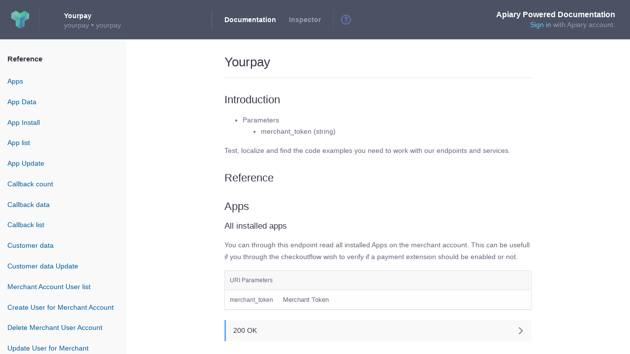

--- FILE ---
content_type: text/html; charset=utf-8
request_url: https://yourpay.docs.apiary.io/
body_size: 1703
content:
<!doctype html>
<html class="aui-root">
<head>
  <title>Yourpay · Apiary</title>
  <meta charset="utf-8">

  <meta name="google-site-verification" content="2xk1RgCJ7lGo7pJ826cos7moPjcExpih-yXTxfTJ7KU">
  <meta http-equiv="X-UA-Compatible" content="IE=edge,chrome=1">

  <meta name="description" content="A place where APIs are kept.">
  <meta name="author" content="Apiary">

  <meta name="referrer" content="origin">

  <meta name="viewport" content="width=device-width, initial-scale=1.0">

  <link rel="shortcut icon" href="https://static.apiary.io/assets/3aqvBs0H.ico">
  <link rel="apple-touch-icon-precomposed" href="https://static.apiary.io/assets/2LhCErCD.png">
  <link rel="apple-touch-icon-precomposed" sizes="72x72" href="https://static.apiary.io/assets/kcRGh7aY.png">
  <link rel="apple-touch-icon-precomposed" sizes="114x114" href="https://static.apiary.io/assets/3y9KoZlJ.png">
  <link rel="apple-touch-icon-precomposed" sizes="144x144" href="https://static.apiary.io/assets/fX9wgjhh.png">

  <!-- Styles -->
  <link href="https://static.apiary.io/apiary-ui/assets/0.38.0/css/main.css" rel="stylesheet" crossorigin="anonymous"><link rel='stylesheet' crossorigin="anonymous" href="https://static.apiary.io/assets/docsV4-d58f319a.css">  <!-- /Styles -->

</head>

<body class="API_DOCUMENTATION_V4">
  <div id="application" class="app">

    <noscript>
      <div class="noscript">
        <a href="https://apiary.io/" title="Apiary Home">
          <img src="https://static.apiary.io/assets/v6Zkz37_.png" alt="Apiary Logo" class="noscript__logo">
        </a>

        <div class="noscript__header">
          <span class="noscript__jslogo"></span>
          JavaScript is disabled
        </div>

        <div class="noscript__help">
          Please continue <a href="http://enable-javascript.com/" class="noscript__link">here</a> to find out how to
          <br>
          enable it in your browser.
        </div>
      </div>
    </noscript>

    
    
        <!-- Header -->
    <div id="applicationHeaderContainer"></div>
    <!-- /Header -->

        <div id="applicationContent" class="hidden">
      <!-- no content here -->
    </div>

  </div><!-- //#application -->

  <div class="fn">
    
<div id="docsV4">
  <div class="docs"> <div class="docs-progressBar" role="progressbar"> </div> </div>
</div>

<div class="hidden">
  <div id="docsV4Urls">{&#34;mock&#34;:&#34;https://private-anon-e3d157dfde-yourpay.apiary-mock.com/&#34;,&#34;production&#34;:&#34;https://webservice.yourpay.io/&#34;,&#34;proxy&#34;:&#34;https://private-anon-e3d157dfde-yourpay.apiary-proxy.com/&#34;}</div>
 </div>
  </div>

<script>
  if (!window.config) {
    window.config = {};
  }
  window.csrf = "";

  if (!window.Apiary) {
    window.Apiary = {};
  }
  window.Apiary.PAGE = "API_DOCUMENTATION_V4";
  window.Apiary.APPLICATION_DATA = {"apiName":"Yourpay","apiSubdomain":"yourpay","networkInitialCache":"{\"https://jsapi.apiary.io/user\":{\"body\":{},\"rawBody\":\"\",\"headers\":{},\"statusCode\":404},\"https://jsapi.apiary.io/apis/yourpay\":{\"body\":{\"name\":\"Yourpay\",\"apiSubdomain\":\"yourpay\",\"owner\":{\"_id\":\"5c5d84971480d80a006e303a\",\"name\":\"yourpay \"},\"subdomain\":\"yourpay\",\"apiName\":\"Yourpay\"},\"rawBody\":\"\",\"headers\":{},\"statusCode\":200}}","applicationName":"docs","features":{"renderDocsV4ServerSide":true},"chromeExtensionId":null,"circleCi":null,"domain":"apiary.io","embedded":false,"isPreview":false,"environment":"production","logLevel":"info","port":"20300","ssl":null,"sslPort":"9000","staticHostPath":"https://static.apiary.io/assets","staticMap":null,"titleSeparator":"\u00B7","isAnonymousApi":false,"supportEmail":"support@apiary.io","apiEditorFeatures":{"fasterAnnotations":1,"fasterAnnotationsTimeout":750,"fasterAnnotationsParserEndpoint":"https://helium.apiary-services.com/validate","fasterAnnotationsAlternativeParserEndpoint":"https://helium-alt.apiary-services.com/validate","useAlternativeParser":false},"headerAnnouncementBar":false,"ocp":1,"canCreateTeam":false};
</script>

<script src="https://static.apiary.io/apiary-ui/assets/0.38.0/js/main.js" crossorigin="anonymous"></script><script crossorigin="anonymous">window.webpackManifest = {"0":"0-e9daaa54.js","1":"1-e9daaa54.js","2":"2-e9daaa54.js","3":"3-e9daaa54.js","4":"4-e9daaa54.js","5":"5-e9daaa54.js","6":"6-e9daaa54.js","7":"7-e9daaa54.js","8":"8-e9daaa54.js","9":"9-e9daaa54.js","10":"10-e9daaa54.js","11":"11-e9daaa54.js","12":"12-e9daaa54.js","13":"13-e9daaa54.js","14":"14-e9daaa54.js","15":"15-e9daaa54.js","16":"16-e9daaa54.js","17":"17-e9daaa54.js","18":"18-e9daaa54.js","19":"19-e9daaa54.js","20":"20-e9daaa54.js","21":"21-e9daaa54.js","22":"22-e9daaa54.js","23":"23-e9daaa54.js","24":"24-e9daaa54.js","25":"25-e9daaa54.js","26":"26-e9daaa54.js","27":"27-e9daaa54.js","28":"28-e9daaa54.js","29":"29-e9daaa54.js","30":"30-e9daaa54.js","31":"31-e9daaa54.js"}</script><script src="https://static.apiary.io/assets/vendor-e9daaa54.js" crossorigin="anonymous"></script><script src="https://static.apiary.io/assets/docsV4-e9daaa54.js" crossorigin="anonymous"></script><script src="https://jsapi.apiary.io/apis/yourpay/ssr/60e426af974ff70076028681/0.38.0/Apiary.renderApiaryUI" crossorigin="use-credentials"></script>
</body>
</html>


--- FILE ---
content_type: text/css; charset=utf-8
request_url: https://static.apiary.io/apiary-ui/assets/0.38.0/css/main.css
body_size: 29821
content:
html .docs-errorBoundary--app .docs-errorBoundary__header{font-size:1.11842rem;line-height:1.3;margin-top:0;margin-bottom:.35rem}@media print,screen and (min-width:40em){html .docs-errorBoundary--app .docs-errorBoundary__header{font-size:2.23684rem}}.docs .docs-errorBoundary{padding-bottom:1rem}.docs .docs-errorBoundary__tryAgain{margin:.5rem 0 1.5rem}html .docs-errorBoundary--app{height:100%;font-family:-apple-system,BlinkMacSystemFont,Segoe UI,Helvetica,Arial,sans-serif;font-size:95%;font-weight:400;line-height:1.5;color:#61687b;-webkit-font-smoothing:antialiased;-moz-osx-font-smoothing:grayscale}html .docs-errorBoundary--app .docs-errorBoundary__warningIcon{font-size:5rem}html .docs-errorBoundary--app .docs-errorBoundary__tryAgain{margin:1rem 0 2rem}@media screen and (min-width:40em){.docs .docs-resourceGroup--with-title>:not(.docs-resourceGroup__title){margin-left:0!important}}.docs .docs-resourceGroup__titleDivider{margin-left:0!important}.docs .docs-hcAnchor{position:relative}.docs .docs-hcAnchor__link{font-size:.9rem;left:-1.8rem;line-height:1;padding:.5rem;position:absolute;top:50%;transform:translateY(-50%)}@media print{.docs .docs-hcAnchor__link{display:none}}.docs .docs-hcAnchor__linkIcon{visibility:hidden}@media (hover:none) and (pointer:coarse){.docs .docs-hcAnchor__linkIcon{visibility:visible}}.docs .docs-hcAnchor:hover .docs-hcAnchor__linkIcon,.docs .docs-hcAnchor__link:focus .docs-hcAnchor__linkIcon{visibility:visible}.docs .docs-hcSectionTitle.docs-authSchemes__title,.docs .docs-hcSectionTitle.docs-dataStructures__title,.docs .docs-hcSectionTitle.docs-reference__title{color:#343849;font-size:.98684rem;margin:3.5rem 0 .5rem}.docs .docs-resource{margin-top:2rem!important}.docs .docs-uriTemplate__slash{color:#8a8a8a}.docs .docs-uriTemplate__variable{color:#e02e37}.docs .docs-transition__children{margin:1rem 0 2rem}.docs .docs-transition__title{width:100%}.docs .docs-transition__titleMethod{border:2px solid #414757;border-radius:.13158rem;color:#414757;display:inline-block;font-size:.7rem;font-weight:700;margin-right:.75rem;padding:.1rem .3rem;vertical-align:middle}.docs .docs-transition__titleMethod--get{border:2px solid #59abfd;color:#0378ed}.docs .docs-transition__titleMethod--head{border:2px solid #414757;color:#15171d}.docs .docs-transition__titleMethod--post{border:2px solid #94d7be;color:#4abb91}.docs .docs-transition__titleMethod--put{border:2px solid #fea726;color:#bd7101}.docs .docs-transition__titleMethod--delete{border:2px solid #fd8883;color:#fb281f}.docs .docs-transition__titleMethod--connect,.docs .docs-transition__titleMethod--options,.docs .docs-transition__titleMethod--trace{border:2px solid #414757;color:#15171d}.docs .docs-transition__titleMethod--patch{border:2px solid #a98190;color:#74505d}.docs .docs-transition__titleText{display:inline;vertical-align:middle}.docs .docs-transitionAuthSchemeList{margin:.5rem 0 3rem}.docs .docs-transitionAuthScheme{margin:.06579rem 0}.docs .docs-transitionAuthScheme .aui-form-input-group-label{background:#fdfdfd;color:#005ea1;padding:0 .75rem}.docs .docs-transitionAuthScheme .aui-form-input-text{box-shadow:none;font-size:.85rem}.docs .docs-transitionAuthScheme__scope{display:inline-block;padding:.33333rem .5rem;border-radius:.15rem;font-size:.8rem;line-height:1;white-space:nowrap;cursor:default;background:#f3f4f6;color:#62686e}.docs .docs-transitionRelation__divider{margin-left:0!important}.docs .docs-authSchemeScopes,.docs .docs-hcHrefVariables{border:1px solid #e0e0e0;border-bottom-color:#ededed;margin-bottom:1.31579rem}.docs .docs-authSchemeScopes__table,.docs .docs-hcHrefVariables__table{margin-bottom:0}.docs .docs-authSchemeScopes__title,.docs .docs-hcHrefVariables__title{background:#f8f8f8;border-bottom:1px solid #e0e0e0;font-size:.78947rem;font-weight:400;padding:.65789rem;text-align:left}@media screen and (min-width:40em){.docs .docs-hcHrefVariable__name{width:1%}}.docs .docs-hcHrefVariable__nameText{color:inherit;font-size:.78947rem;font-weight:400;-webkit-hyphens:none;-ms-hyphens:none;hyphens:none;min-width:3rem;text-align:left}@media screen and (min-width:40em){.docs .docs-hcHrefVariable__nameText{max-width:8rem}}.docs .docs-hcHrefVariable__descriptionText,.docs .docs-hcHrefVariable__descriptionText>p{font-size:.85526rem;margin:0}.docs .docs-HttpTransactionList{margin-bottom:.6rem!important}.docs .docs-parseResultAnnotation--warning .docs-parseResultAnnotation__icon{color:#fea726}.docs .docs-parseResultAnnotation--error .docs-parseResultAnnotation__icon{color:#e02e37}.docs .docs-parseResultAnnotation__iconContainer{justify-content:center;min-width:1.64474rem}.docs .docs-parseResultAnnotation__message{margin:0!important;font-weight:600;font-size:.9rem;line-height:1}.docs .docs-attribute{word-break:break-word}.docs .docs-attribute li>p,.docs .docs-attribute p{margin:0 0 .3rem}.docs .docs-attribute__member{margin-top:1.5rem}.docs .docs-attribute__member:first-child{margin-top:.75rem}@media screen and (min-width:40em){.docs .docs-attribute__member--withDetails{display:grid;grid-template-columns:190px 1fr;grid-auto-flow:column}}.docs .docs-attribute__member:empty{display:none}.docs .docs-attribute__key,.docs .docs-attribute__value{grid-column:1;font-weight:600;color:#343948}@media screen and (min-width:40em){.docs .docs-attribute__type{display:block;grid-column:1;grid-row-end:span 8}}.docs .docs-attribute__type:before{content:" (";color:#343948}.docs .docs-attribute__type:after{content:")";color:#343948}.docs .docs-dataStructure__title+.docs-attribute{display:inline}.docs .docs-dataStructure__title+.docs-attribute>.docs-attribute__type{display:inline;font-weight:500}.docs .docs-attribute__description{grid-column:2;grid-row-end:span 6}.docs .docs-attributeToggle{display:block;margin:.25rem 0 0;padding:0;text-align:start}@media screen and (min-width:40em){.docs .docs-attributeToggle{display:grid;grid-column:1/3;grid-template-columns:190px 1fr;grid-auto-flow:column}}.docs .docs-attributeToggle__label{grid-column:1}.docs .docs-attributeToggle__contentPreview{grid-column:2;font-size:.8rem;color:#8a8a8a;align-self:end}.docs .docs-attributeToggle__contentPreview:before{content:" ("}.docs .docs-attributeToggle__contentPreview:after{content:")"}.docs .docs-attribute__content+.docs-attributeToggle{margin:.75rem 0 0}.docs .docs-attribute__content{list-style:none;margin-left:0;padding-left:0}.docs .docs-attribute__content--primitive{grid-column:2;grid-row-end:span 6}.docs .docs-attribute__content--nonPrimitive{grid-column:1/3}.docs .docs-attribute__content--nonPrimitive+.docs-attribute__content--nonPrimitive{margin-top:1.5rem}.docs .docs-attribute__content--nonPrimitive .docs-attribute__member{padding-left:.75rem;border-left:.19737rem solid #e6e6e6;overflow:auto}.docs .docs-attribute__content--nonPrimitive .docs-attribute__member:not(:first-child){margin-top:0;padding-top:1.5rem}.docs .docs-attribute__samples--primitive{grid-column:2;grid-row-end:span 6;margin:.5rem 0 0}.docs .docs-attribute__samples--nonPrimitive{grid-column:1/3;margin-top:0}.docs .docs-attribute__default{margin:.5rem 0 0}.docs .docs-attribute__default--primitive{grid-column:2;grid-row-end:span 6}.docs .docs-attribute__default--nonPrimitive{grid-column:1/3;margin-top:0}.docs .docs-attribute__oneOf{grid-column:1/3}.docs .docs-dataStructure:not(:last-child){margin-bottom:3rem}.docs .docs-dataStructure__title{display:inline}.docs .docs-dataStructure__title:after{content:" "}.docs .docs-authScheme{margin:2rem 0}.docs .docs-authScheme:first-of-type{margin-top:0}.docs .docs-authScheme__title:before{content:"\EA07";font-family:aui-icons;display:inline-block;vertical-align:middle;line-height:1;font-weight:400;font-style:normal;font-variant:normal;speak:none;text-decoration:inherit;text-transform:none;text-rendering:optimizeLegibility;-webkit-font-smoothing:antialiased;-moz-osx-font-smoothing:grayscale;font-size:1em;color:#005ea1;font-size:1rem;margin-right:.5rem;vertical-align:0}.docs .docs-authScheme__baseName{margin-top:1.97368rem;margin-bottom:.98684rem;color:#8a8a8a;font-family:Consolas,Liberation Mono,Courier,monospace;font-weight:400}.docs .docs-authScheme__baseName:focus,.docs .docs-authScheme__baseName:hover{color:#343948}@media print{.docs .docs-authScheme__baseName{text-decoration:none}}@media print{.docs .docs-authScheme__baseName:after{display:none}}.docs .docs-authScheme__helpIcon:before{margin-left:.3rem}@media print{.docs .docs-authScheme__helpIcon{display:none}}.docs .docs-authScheme__copyButton{background:#e6e6e6;font-size:.9rem;padding:.15rem .5rem}@media screen and (min-width:40em){.docs .docs-authScheme__scopeId{width:1%}}.docs .docs-authScheme__scopeIdText{min-width:3rem}@media screen and (min-width:40em){.docs .docs-authScheme__scopeIdText{max-width:10rem}}.docs .docs-authSchemeUrl{margin:0 0 .5rem}.docs .docs-authSchemeUrl__label{font-weight:700;margin-right:.25rem}.docs .docs-authSchemeUrl__text{flex:0 1 auto;font-size:.9rem;overflow:hidden;padding:.1rem .5rem;text-overflow:ellipsis;width:auto}.docs .docs-authSchemeUrl__textHidden{display:none}.docs .docs-authSchemeUrl .aui-form-input-group{margin-bottom:0}.docs .docs-hcHttpTransactionHeader{background:#f9f9f9;border:0;border-left:3px solid #8a8a8a;cursor:pointer;font:inherit;padding:.75rem 1rem;margin-bottom:.25rem;width:100%}.docs .docs-hcHttpTransactionHeader--get{border-color:#59abfd}.docs .docs-hcHttpTransactionHeader--head{border-color:#414757}.docs .docs-hcHttpTransactionHeader--post{border-color:#94d7be}.docs .docs-hcHttpTransactionHeader--put{border-color:#fea726}.docs .docs-hcHttpTransactionHeader--delete{border-color:#fd8883}.docs .docs-hcHttpTransactionHeader--connect,.docs .docs-hcHttpTransactionHeader--options,.docs .docs-hcHttpTransactionHeader--trace{border-color:#414757}.docs .docs-hcHttpTransactionHeader--patch{border-color:#a98190}.docs .docs-hcHttpTransactionHeader:focus,.docs .docs-hcHttpTransactionHeader:hover{background:#f2f2f3}.docs .docs-hcHttpTransactionHeader--isActive{background:#e3e5eb}.docs .docs-hcHttpTransactionHeader--isActive:focus,.docs .docs-hcHttpTransactionHeader--isActive:hover{background:#c5c9d6}.docs .docs-hcHttpTransactionHeader--isOpen{background:#7d8493}.docs .docs-hcHttpTransactionHeader--isOpen:focus,.docs .docs-hcHttpTransactionHeader--isOpen:hover{background:#646b79}.docs .docs-hcHttpTransactionHeader--isOpen .docs-hcHttpTransactionHeader__title{color:#f6f7f8}.docs .docs-hcHttpTransactionHeader--isOpen .docs-hcHttpTransactionHeader__contentType{color:#dee0e7}.docs .docs-hcHttpTransactionHeader--isOpen .docs-hcHttpTransactionHeader__titleArrow{color:#c1c5d1}.docs .docs-hcHttpTransactionHeader__title{color:#343948;font-size:.9rem;font-weight:500;text-align:left}.docs .docs-hcHttpTransactionHeader__contentType{color:#666d80;margin-right:8px}.docs .docs-hcHttpTransactionHeader__titleArrow{margin-left:.5rem;color:#8a8a8a}.docs .docs-hcHttpResponse{border:0;font:inherit;padding:1rem;margin-bottom:.52632rem}.docs .docs-hcHttpRequest{border:0;font:inherit;padding-top:1rem;padding-left:1rem;margin-bottom:.52632rem}.aui-p,.docs p{font-size:inherit;line-height:1.6;margin-top:0;margin-bottom:1rem;text-rendering:optimizeLegibility}.aui-em,.aui-i,.docs em,.docs i{font-style:italic;line-height:inherit}.aui-b,.aui-strong,.docs b,.docs strong{font-weight:700;line-height:inherit}.aui-small,.docs small{font-size:80%;line-height:inherit}.aui-h1,.aui-h2,.aui-h3,.aui-h4,.aui-h5,.aui-h6,.docs h1,.docs h2,.docs h3,.docs h4,.docs h5,.docs h6{font-family:-apple-system,BlinkMacSystemFont,Segoe UI,Helvetica,Arial,sans-serif;font-style:normal;font-weight:500;color:#343948;text-rendering:optimizeLegibility}.aui-h1 .small,.aui-h1 small,.aui-h2 .small,.aui-h2 small,.aui-h3 .small,.aui-h3 small,.aui-h4 .small,.aui-h4 small,.aui-h5 .small,.aui-h5 small,.aui-h6 .small,.aui-h6 small,.docs h1 .small,.docs h1 small,.docs h2 .small,.docs h2 small,.docs h3 .small,.docs h3 small,.docs h4 .small,.docs h4 small,.docs h5 .small,.docs h5 small,.docs h6 .small,.docs h6 small{line-height:0;color:#cacaca}.aui-h1,.docs h1{font-size:1.11842rem}.aui-h1,.aui-h2,.docs h1,.docs h2{line-height:1.3;margin-top:0;margin-bottom:.35rem}.aui-h2,.docs h2{font-size:.98684rem}.aui-h3,.docs h3{font-size:.92105rem}.aui-h3,.aui-h4,.docs h3,.docs h4{line-height:1.3;margin-top:0;margin-bottom:.35rem}.aui-h4,.docs h4{font-size:.85526rem}.aui-h5,.docs h5{font-size:.78947rem}.aui-h5,.aui-h6,.docs h5,.docs h6{line-height:1.3;margin-top:0;margin-bottom:.35rem}.aui-h6,.docs h6{font-size:.72368rem}@media print,screen and (min-width:40em){.aui-h1,.docs h1{font-size:2.23684rem}.aui-h2,.docs h2{font-size:1.84211rem}.aui-h3,.docs h3{font-size:1.44737rem}.aui-h4,.docs h4{font-size:1.11842rem}.aui-h5,.docs h5{font-size:.98684rem}.aui-h6,.docs h6{font-size:.72368rem}}.docs pre{margin:0;padding:0}.aui-a,.docs a{line-height:inherit;color:#0b95ef;text-decoration:none;cursor:pointer}.aui-a:focus,.aui-a:hover,.docs a:focus,.docs a:hover{color:#064b78}.aui-hr,.docs hr{box-sizing:content-box;clear:both;max-width:78.94737rem;height:0;margin:1.31579rem auto;border:0;border-bottom:1px solid #e6e6e6;overflow:visible}.aui-dl,.aui-ol,.aui-ul,.docs dl,.docs ol,.docs ul{padding:0;margin:0 0 1rem;list-style-position:outside;line-height:1.6}.aui-li,.docs li{margin:0;padding:0;font-size:inherit}.aui-ul,.docs ul{list-style-type:disc}.aui-ol,.aui-ul,.docs ol,.docs ul{margin-left:1.25rem}.aui-ol .aui-ol,.aui-ol .aui-ul,.aui-ul .aui-ol,.aui-ul .aui-ul,.docs ol ol,.docs ol ul,.docs ul ol,.docs ul ul{margin-left:1.25rem;margin-bottom:0}.aui-dl,.docs dl{margin-bottom:1rem}.aui-dt,.docs dt{margin:0 0 .3rem;padding:0;font-weight:700}.aui-dd,.docs dd{margin:0;padding:0}.aui-blockquote,.docs blockquote{margin:0 0 1rem;padding:.59211rem 1.31579rem 0 1.25rem;border-left:1px solid #cacaca}.aui-blockquote,.aui-blockquote .aui-p,.docs blockquote,.docs blockquote p{line-height:1.6;color:#8a8a8a}.aui-cite,.docs cite{display:block;font-size:.85526rem;color:#8a8a8a}.aui-cite:before,.docs cite:before{content:"\2014   "}.aui-abbr,.aui-abbr[title],.docs abbr,.docs abbr[title]{border-bottom:1px dotted #343948;cursor:help;text-decoration:none}.aui-figure,.docs figure{margin:0}.aui-code,.docs code{background-color:#f7f8f9;border:1px solid #f0f4f7;border-radius:.15rem;color:#343948;font-size:1em;font-family:Consolas,Liberation Mono,Courier,monospace;font-weight:400;padding:.13158rem .32895rem .06579rem}.aui-code--block,.docs pre>code{background-color:#f7f8f9;border:none;border-radius:.15rem;display:block;font-size:1em;overflow-x:auto;margin-bottom:1rem;padding:1rem}.aui-kbd,.docs kbd{margin:0;padding:.13158rem .26316rem 0;background-color:#e6e6e6;font-size:1em;font-family:Consolas,Liberation Mono,Courier,monospace;color:#343948;border-radius:.15rem}.aui-root{box-sizing:border-box;font-family:-apple-system,BlinkMacSystemFont,Segoe UI,Helvetica,Arial,sans-serif;font-size:95%;font-weight:400;line-height:1.5;color:#61687b;-webkit-font-smoothing:antialiased;-moz-osx-font-smoothing:grayscale}.aui-root *,.aui-root :after,.aui-root :before{box-sizing:inherit}.aui-root pre{font-size:1em;overflow:auto}.docs .foundation-mq{font-family:"small=0em&medium=40em&large=64em&xlarge=75em&xxlarge=90em"}.aui-img{display:inline-block;vertical-align:middle;max-width:100%;height:auto;-ms-interpolation-mode:bicubic}.aui-is-visible,.aui-u-isVisible{display:block!important}.aui-is-hidden,.aui-u-isHidden{display:none!important}.aui-a .aui-img,.docs a img{border:0}.aui-subheader{margin-top:.2rem;margin-bottom:.5rem;font-weight:400;line-height:1.4;color:#8a8a8a}.aui-lead{font-size:118.75%;line-height:1.6}.aui-stat{font-size:2.5rem;line-height:1}.docs p+.aui-stat{margin-top:-1rem}.docs ol.aui-no-bullet,.docs ul.aui-no-bullet{margin-left:0;list-style:none}.aui-text-left{text-align:left}.aui-text-right{text-align:right}.aui-text-center{text-align:center}.aui-text-justify{text-align:justify}@media print,screen and (min-width:40em){.aui-medium-text-left{text-align:left}.aui-medium-text-right{text-align:right}.aui-medium-text-center{text-align:center}.aui-medium-text-justify{text-align:justify}}@media print,screen and (min-width:64em){.aui-large-text-left{text-align:left}.aui-large-text-right{text-align:right}.aui-large-text-center{text-align:center}.aui-large-text-justify{text-align:justify}}.aui-show-for-print{display:none!important}@media print{.aui-root *{background:transparent!important;box-shadow:none!important;color:#000!important;text-shadow:none!important}.aui-show-for-print{display:block!important}.aui-hide-for-print{display:none!important}.docs table.aui-show-for-print{display:table!important}.docs thead.aui-show-for-print{display:table-header-group!important}.docs tbody.aui-show-for-print{display:table-row-group!important}.docs tr.aui-show-for-print{display:table-row!important}.docs td.aui-show-for-print,.docs th.aui-show-for-print{display:table-cell!important}.aui-root a,.aui-root a:visited{text-decoration:underline}.aui-root a[href]:after{content:" (" attr(href) ")"}.aui-root .ir a:after,.aui-root a[href^="#"]:after,.aui-root a[href^="javascript:"]:after{content:""}.aui-root abbr[title]:after{content:" (" attr(title) ")"}.aui-root blockquote,.aui-root pre{border:1px solid #8a8a8a;page-break-inside:avoid}.aui-root thead{display:table-header-group}.aui-root img,.aui-root tr{page-break-inside:avoid}.aui-root img{max-width:100%!important}.aui-root h2,.aui-root h3,.aui-root p{orphans:3;widows:3}.aui-root h2,.aui-root h3{page-break-after:avoid}.aui-print-break-inside{page-break-inside:auto}}.aui-form-input-date,.aui-form-input-number,.aui-form-input-password,.aui-form-input-search,.aui-form-input-text,.aui-form-textarea,.aui-form__inputDate,.aui-form__inputNumber,.aui-form__inputPassword,.aui-form__inputSearch,.aui-form__inputText,.aui-form__textarea{display:block;box-sizing:border-box;width:100%;height:2.07237rem;margin:0 0 .65789rem;padding:.32895rem;border:1px solid #cacaca;border-radius:.15rem;background-color:#fcfcfd;box-shadow:none;font-family:inherit;font-size:.98684rem;font-weight:400;line-height:1.5;color:#343948;transition:box-shadow .5s,border-color .25s ease-in-out;-webkit-appearance:none;-moz-appearance:none;appearance:none}.aui-form-input-date:focus,.aui-form-input-number:focus,.aui-form-input-password:focus,.aui-form-input-search:focus,.aui-form-input-text:focus,.aui-form-textarea:focus,.aui-form__inputDate:focus,.aui-form__inputNumber:focus,.aui-form__inputPassword:focus,.aui-form__inputSearch:focus,.aui-form__inputText:focus,.aui-form__textarea:focus{outline:none;border:1px solid #8a8a8a;background-color:#fefefe;box-shadow:0 0 5px #cacaca;transition:box-shadow .5s,border-color .25s ease-in-out}.aui-form-input-date::-webkit-input-placeholder,.aui-form-input-number::-webkit-input-placeholder,.aui-form-input-password::-webkit-input-placeholder,.aui-form-input-search::-webkit-input-placeholder,.aui-form-input-text::-webkit-input-placeholder,.aui-form-textarea::-webkit-input-placeholder,.aui-form__inputDate::-webkit-input-placeholder,.aui-form__inputNumber::-webkit-input-placeholder,.aui-form__inputPassword::-webkit-input-placeholder,.aui-form__inputSearch::-webkit-input-placeholder,.aui-form__inputText::-webkit-input-placeholder,.aui-form__textarea::-webkit-input-placeholder{color:#cacaca}.aui-form-input-date::-ms-input-placeholder,.aui-form-input-number::-ms-input-placeholder,.aui-form-input-password::-ms-input-placeholder,.aui-form-input-search::-ms-input-placeholder,.aui-form-input-text::-ms-input-placeholder,.aui-form-textarea::-ms-input-placeholder,.aui-form__inputDate::-ms-input-placeholder,.aui-form__inputNumber::-ms-input-placeholder,.aui-form__inputPassword::-ms-input-placeholder,.aui-form__inputSearch::-ms-input-placeholder,.aui-form__inputText::-ms-input-placeholder,.aui-form__textarea::-ms-input-placeholder{color:#cacaca}.aui-form-input-date::placeholder,.aui-form-input-number::placeholder,.aui-form-input-password::placeholder,.aui-form-input-search::placeholder,.aui-form-input-text::placeholder,.aui-form-textarea::placeholder,.aui-form__inputDate::placeholder,.aui-form__inputNumber::placeholder,.aui-form__inputPassword::placeholder,.aui-form__inputSearch::placeholder,.aui-form__inputText::placeholder,.aui-form__textarea::placeholder{color:#cacaca}.aui-form-input-date:disabled,.aui-form-input-date[readonly],.aui-form-input-number:disabled,.aui-form-input-number[readonly],.aui-form-input-password:disabled,.aui-form-input-password[readonly],.aui-form-input-search:disabled,.aui-form-input-search[readonly],.aui-form-input-text:disabled,.aui-form-input-text[readonly],.aui-form-textarea:disabled,.aui-form-textarea[readonly],.aui-form__inputDate:disabled,.aui-form__inputDate[readonly],.aui-form__inputNumber:disabled,.aui-form__inputNumber[readonly],.aui-form__inputPassword:disabled,.aui-form__inputPassword[readonly],.aui-form__inputSearch:disabled,.aui-form__inputSearch[readonly],.aui-form__inputText:disabled,.aui-form__inputText[readonly],.aui-form__textarea:disabled,.aui-form__textarea[readonly]{background-color:#e6e6e6;cursor:not-allowed}.aui-form-textarea,.aui-form__textarea{border-radius:.15rem;height:auto;max-width:100%;min-height:50px;overflow:auto}.aui-form-textarea[rows],.aui-form__textarea[rows]{height:auto}.aui-form-input-search,.aui-form__inputSearch{-webkit-appearance:textfield;outline-offset:-2px;box-sizing:border-box}.aui-form-input-search::-webkit-search-decoration,.aui-form__inputSearch::-webkit-search-decoration{-webkit-appearance:none}.aui-form-input-checkbox,.aui-form-input-file,.aui-form-input-radio,.aui-form-inputCheckbox,.aui-form-inputFile,.aui-form-inputRadio,.aui-form__input-checkbox,.aui-form__input-file,.aui-form__input-radio,.aui-form__inputCheckbox,.aui-form__inputFile,.aui-form__inputRadio{margin:0 0 .65789rem}.aui-form-input-checkbox+label,.aui-form-input-radio+label,.aui-form-inputCheckbox+label,.aui-form-inputRadio+label,.aui-form__input-checkbox+label,.aui-form__input-radio+label,.aui-form__inputCheckbox+label,.aui-form__inputRadio+label{display:inline-block;vertical-align:baseline;margin-left:.32895rem;margin-right:.65789rem;margin-bottom:0}.aui-form-input-checkbox+label[for],.aui-form-input-radio+label[for],.aui-form-inputCheckbox+label[for],.aui-form-inputRadio+label[for],.aui-form__input-checkbox+label[for],.aui-form__input-radio+label[for],.aui-form__inputCheckbox+label[for],.aui-form__inputRadio+label[for]{cursor:pointer}.docs label>.aui-form-input-checkbox,.docs label>.aui-form-input-radio,.docs label>.aui-form-inputCheckbox,.docs label>.aui-form-inputRadio,.docs label>.aui-form__input-checkbox,.docs label>.aui-form__input-radio,.docs label>.aui-form__inputCheckbox,.docs label>.aui-form__inputRadio{margin-right:.32895rem}.aui-form-label,.aui-form__label{display:block;margin:0;font-size:.92105rem;font-weight:400;line-height:1.5;color:#343948}.aui-form-label--middle,.aui-form-label.middle,.aui-form__label--middle,.aui-form__label.middle{margin:0 0 .65789rem;padding:.39474rem 0}.aui-form-help-text,.aui-form__helpText{margin-top:-.32895rem;font-size:.85526rem;font-style:italic;color:#343948}.aui-form-fieldset,.aui-form__fieldset{margin:0;padding:0;border:0}.aui-form-fieldset--isVisible,.aui-form-fieldset-visible,.aui-form__fieldset--isVisible,.aui-form__fieldset-visible{margin:1.18421rem 0;padding:1.31579rem;border:1px solid #cacaca}.aui-form-fieldset--isVisible legend,.aui-form-fieldset-visible legend,.aui-form__fieldset--isVisible legend,.aui-form__fieldset-visible legend{box-sizing:border-box;color:inherit;display:table;max-width:100%;white-space:normal;margin:0 0 0 -.19737rem;padding:0 .19737rem}.aui-form-legend,.aui-form__legend{max-width:100%;margin-bottom:.32895rem}.aui-form-select,.aui-form__select{box-sizing:border-box;width:100%;height:2.07237rem;margin:0 0 .65789rem;-webkit-appearance:none;-moz-appearance:none;appearance:none;border:1px solid #cacaca;border-radius:.15rem;background-color:#fcfcfd;font-family:inherit;font-size:.98684rem;font-weight:400;line-height:1.5;color:#343948;background-image:url("data:image/svg+xml;utf8,<svg xmlns='http://www.w3.org/2000/svg' version='1.1' width='32' height='24' viewBox='0 0 32 24'><polygon points='0,0 32,0 16,24' style='fill: rgb%28138, 138, 138%29'></polygon></svg>");background-origin:content-box;background-position:right -.65789rem center;background-repeat:no-repeat;background-size:9px 6px;padding:.32895rem .98684rem .32895rem .32895rem;transition:box-shadow .5s,border-color .25s ease-in-out}@media screen and (min-width:0\0){.aui-form-select,.aui-form__select{background-image:url("[data-uri]")}}.aui-form-select:focus,.aui-form__select:focus{outline:none;border:1px solid #8a8a8a;background-color:#fefefe;box-shadow:0 0 5px #cacaca;transition:box-shadow .5s,border-color .25s ease-in-out}.aui-form-select:disabled,.aui-form__select:disabled{background-color:#e6e6e6;cursor:not-allowed}.aui-form-select::-ms-expand,.aui-form__select::-ms-expand{display:none}.aui-form-select[multiple],.aui-form__select[multiple]{height:auto;background-image:none}.aui-form-input-group,.aui-formInputGroup{display:flex;width:100%;margin-bottom:.65789rem;align-items:stretch}.aui-form-input-group>:first-child,.aui-formInputGroup>:first-child{border-radius:.15rem 0 0 .15rem}.aui-form-input-group>:last-child>*,.aui-formInputGroup>:last-child>*{border-radius:0 .15rem .15rem 0;border-left:0}.aui-form-input-group-button,.aui-form-input-group-button a,.aui-form-input-group-button button,.aui-form-input-group-button input,.aui-form-input-group-button label,.aui-form-input-group-field,.aui-form-input-group-label,.aui-formInputGroup__button,.aui-formInputGroup__button a,.aui-formInputGroup__button button,.aui-formInputGroup__button input,.aui-formInputGroup__button label,.aui-formInputGroup__field,.aui-formInputGroup__label{margin:0;white-space:nowrap}.aui-form-input-group-label,.aui-formInputGroup__label{padding:0 1rem;border:1px solid #cacaca;background:#e6e6e6;color:#343948;text-align:center;white-space:nowrap;display:flex;flex:0 0 auto;align-items:center}.aui-form-input-group-label:first-child,.aui-formInputGroup__label:first-child{border-right:0}.aui-form-input-group-label:last-child,.aui-formInputGroup__label:last-child{border-left:0}.aui-form-input-group-field,.aui-formInputGroup__field{border-radius:0;flex:1 1;height:auto;min-width:0}.aui-form-input-group-button,.aui-formInputGroup__button{padding-top:0;padding-bottom:0;text-align:center;display:flex;flex:0 0 auto}.aui-form-input-group-button a,.aui-form-input-group-button button,.aui-form-input-group-button input,.aui-form-input-group-button label,.aui-formInputGroup__button a,.aui-formInputGroup__button button,.aui-formInputGroup__button input,.aui-formInputGroup__button label{height:auto;align-self:stretch;padding-top:0;padding-bottom:0;font-size:.98684rem}.aui-form-is-invalid-input:not(:focus),.aui-form__input--isInvalid:not(:focus){border-color:#e02e37;background-color:#fbe9ea}.aui-form-is-invalid-input:not(:focus)::-webkit-input-placeholder,.aui-form__input--isInvalid:not(:focus)::-webkit-input-placeholder{color:#e02e37}.aui-form-is-invalid-input:not(:focus)::-ms-input-placeholder,.aui-form__input--isInvalid:not(:focus)::-ms-input-placeholder{color:#e02e37}.aui-form-is-invalid-input:not(:focus)::placeholder,.aui-form__input--isInvalid:not(:focus)::placeholder{color:#e02e37}.aui-form-is-invalid-label,.aui-form__label--isInvalid{color:#e02e37}.aui-form-error{display:none;margin-top:-.32895rem;margin-bottom:.65789rem;font-size:.78947rem;font-weight:700;color:#e02e37}.aui-form-error.is-visible{display:block}.aui-form__error{margin-top:-.32895rem;margin-bottom:.65789rem;font-size:.78947rem;font-weight:700;color:#e02e37}.aui-callout{border:1px solid rgba(52,57,72,.25);border-radius:.15rem;margin:0 0 1rem;padding:1rem;position:relative;white-space:normal;word-wrap:break-word;background-color:#fff;color:#61687b}.aui-callout hr{border:0;border-top:1px solid rgba(52,57,72,.25)}.aui-callout>:first-child{margin-top:0}.aui-callout>:last-child{margin-bottom:0}.aui-callout--primary,.aui-callout.primary{background-color:#daeffd;color:#61687b}.aui-callout--secondary,.aui-callout.secondary{background-color:#fefeff;color:#61687b}.aui-callout--success,.aui-callout.success{background-color:#dbf4e1;color:#61687b}.aui-callout--warning,.aui-callout.warning{background-color:#fff2de;color:#61687b}.aui-callout--alert,.aui-callout.alert{background-color:#fae0e1;color:#61687b}.aui-callout--info,.aui-callout.info{background-color:#daeffd;color:#61687b}.aui-callout--error,.aui-callout.error{background-color:#fae0e1;color:#61687b}.aui-callout--small,.aui-callout.small{padding:.5rem}.aui-callout--large,.aui-callout.large{padding:3rem}.aui-grid-container{padding-right:.65789rem;padding-left:.65789rem;max-width:78.94737rem;margin:0 auto}@media print,screen and (min-width:40em){.aui-grid-container{padding-right:.98684rem;padding-left:.98684rem}}.aui-grid-container.fluid{padding-right:.65789rem;padding-left:.65789rem;max-width:100%;margin:0 auto}@media print,screen and (min-width:40em){.aui-grid-container.fluid{padding-right:.98684rem;padding-left:.98684rem}}.aui-grid-container.full{padding-right:0;padding-left:0;max-width:100%;margin:0 auto}.aui-grid-x{display:flex;flex-flow:row wrap}.aui-grid-cell{flex:0 0 auto;min-height:0;min-width:0;width:100%}.aui-grid-cell.auto{flex:1 1}.aui-grid-cell.shrink{flex:0 0 auto}.aui-grid-x>.auto,.aui-grid-x>.shrink{width:auto}.aui-grid-x>.small-1,.aui-grid-x>.small-2,.aui-grid-x>.small-3,.aui-grid-x>.small-4,.aui-grid-x>.small-5,.aui-grid-x>.small-6,.aui-grid-x>.small-7,.aui-grid-x>.small-8,.aui-grid-x>.small-9,.aui-grid-x>.small-10,.aui-grid-x>.small-11,.aui-grid-x>.small-12,.aui-grid-x>.small-full,.aui-grid-x>.small-shrink{flex-basis:auto}@media print,screen and (min-width:40em){.aui-grid-x>.medium-1,.aui-grid-x>.medium-2,.aui-grid-x>.medium-3,.aui-grid-x>.medium-4,.aui-grid-x>.medium-5,.aui-grid-x>.medium-6,.aui-grid-x>.medium-7,.aui-grid-x>.medium-8,.aui-grid-x>.medium-9,.aui-grid-x>.medium-10,.aui-grid-x>.medium-11,.aui-grid-x>.medium-12,.aui-grid-x>.medium-full,.aui-grid-x>.medium-shrink{flex-basis:auto}}@media print,screen and (min-width:64em){.aui-grid-x>.large-1,.aui-grid-x>.large-2,.aui-grid-x>.large-3,.aui-grid-x>.large-4,.aui-grid-x>.large-5,.aui-grid-x>.large-6,.aui-grid-x>.large-7,.aui-grid-x>.large-8,.aui-grid-x>.large-9,.aui-grid-x>.large-10,.aui-grid-x>.large-11,.aui-grid-x>.large-12,.aui-grid-x>.large-full,.aui-grid-x>.large-shrink{flex-basis:auto}}.aui-grid-x>.small-1{width:8.33333%}.aui-grid-x>.small-2{width:16.66667%}.aui-grid-x>.small-3{width:25%}.aui-grid-x>.small-4{width:33.33333%}.aui-grid-x>.small-5{width:41.66667%}.aui-grid-x>.small-6{width:50%}.aui-grid-x>.small-7{width:58.33333%}.aui-grid-x>.small-8{width:66.66667%}.aui-grid-x>.small-9{width:75%}.aui-grid-x>.small-10{width:83.33333%}.aui-grid-x>.small-11{width:91.66667%}.aui-grid-x>.small-12{width:100%}@media print,screen and (min-width:40em){.aui-grid-x>.medium-auto{flex:1 1;width:auto}.aui-grid-x>.medium-shrink{flex:0 0 auto;width:auto}.aui-grid-x>.medium-1{width:8.33333%}.aui-grid-x>.medium-2{width:16.66667%}.aui-grid-x>.medium-3{width:25%}.aui-grid-x>.medium-4{width:33.33333%}.aui-grid-x>.medium-5{width:41.66667%}.aui-grid-x>.medium-6{width:50%}.aui-grid-x>.medium-7{width:58.33333%}.aui-grid-x>.medium-8{width:66.66667%}.aui-grid-x>.medium-9{width:75%}.aui-grid-x>.medium-10{width:83.33333%}.aui-grid-x>.medium-11{width:91.66667%}.aui-grid-x>.medium-12{width:100%}}@media print,screen and (min-width:64em){.aui-grid-x>.large-auto{flex:1 1;width:auto}.aui-grid-x>.large-shrink{flex:0 0 auto;width:auto}.aui-grid-x>.large-1{width:8.33333%}.aui-grid-x>.large-2{width:16.66667%}.aui-grid-x>.large-3{width:25%}.aui-grid-x>.large-4{width:33.33333%}.aui-grid-x>.large-5{width:41.66667%}.aui-grid-x>.large-6{width:50%}.aui-grid-x>.large-7{width:58.33333%}.aui-grid-x>.large-8{width:66.66667%}.aui-grid-x>.large-9{width:75%}.aui-grid-x>.large-10{width:83.33333%}.aui-grid-x>.large-11{width:91.66667%}.aui-grid-x>.large-12{width:100%}}.aui-grid-margin-x:not(.aui-grid-x)>.aui-grid-cell{width:auto}.aui-grid-margin-y:not(.aui-grid-y)>.aui-grid-cell{height:auto}.aui-grid-margin-x{margin-left:-.65789rem;margin-right:-.65789rem}@media print,screen and (min-width:40em){.aui-grid-margin-x{margin-left:-.98684rem;margin-right:-.98684rem}}.aui-grid-margin-x>.aui-grid-cell{width:calc(100% - 1.31579rem);margin-left:.65789rem;margin-right:.65789rem}@media print,screen and (min-width:40em){.aui-grid-margin-x>.aui-grid-cell{width:calc(100% - 1.97368rem);margin-left:.98684rem;margin-right:.98684rem}}.aui-grid-margin-x>.auto,.aui-grid-margin-x>.shrink{width:auto}.aui-grid-margin-x>.small-1{width:calc(8.33333% - 1.31579rem)}.aui-grid-margin-x>.small-2{width:calc(16.66667% - 1.31579rem)}.aui-grid-margin-x>.small-3{width:calc(25% - 1.31579rem)}.aui-grid-margin-x>.small-4{width:calc(33.33333% - 1.31579rem)}.aui-grid-margin-x>.small-5{width:calc(41.66667% - 1.31579rem)}.aui-grid-margin-x>.small-6{width:calc(50% - 1.31579rem)}.aui-grid-margin-x>.small-7{width:calc(58.33333% - 1.31579rem)}.aui-grid-margin-x>.small-8{width:calc(66.66667% - 1.31579rem)}.aui-grid-margin-x>.small-9{width:calc(75% - 1.31579rem)}.aui-grid-margin-x>.small-10{width:calc(83.33333% - 1.31579rem)}.aui-grid-margin-x>.small-11{width:calc(91.66667% - 1.31579rem)}.aui-grid-margin-x>.small-12{width:calc(100% - 1.31579rem)}@media print,screen and (min-width:40em){.aui-grid-margin-x>.auto,.aui-grid-margin-x>.shrink{width:auto}.aui-grid-margin-x>.small-1{width:calc(8.33333% - 1.97368rem)}.aui-grid-margin-x>.small-2{width:calc(16.66667% - 1.97368rem)}.aui-grid-margin-x>.small-3{width:calc(25% - 1.97368rem)}.aui-grid-margin-x>.small-4{width:calc(33.33333% - 1.97368rem)}.aui-grid-margin-x>.small-5{width:calc(41.66667% - 1.97368rem)}.aui-grid-margin-x>.small-6{width:calc(50% - 1.97368rem)}.aui-grid-margin-x>.small-7{width:calc(58.33333% - 1.97368rem)}.aui-grid-margin-x>.small-8{width:calc(66.66667% - 1.97368rem)}.aui-grid-margin-x>.small-9{width:calc(75% - 1.97368rem)}.aui-grid-margin-x>.small-10{width:calc(83.33333% - 1.97368rem)}.aui-grid-margin-x>.small-11{width:calc(91.66667% - 1.97368rem)}.aui-grid-margin-x>.small-12{width:calc(100% - 1.97368rem)}.aui-grid-margin-x>.medium-auto,.aui-grid-margin-x>.medium-shrink{width:auto}.aui-grid-margin-x>.medium-1{width:calc(8.33333% - 1.97368rem)}.aui-grid-margin-x>.medium-2{width:calc(16.66667% - 1.97368rem)}.aui-grid-margin-x>.medium-3{width:calc(25% - 1.97368rem)}.aui-grid-margin-x>.medium-4{width:calc(33.33333% - 1.97368rem)}.aui-grid-margin-x>.medium-5{width:calc(41.66667% - 1.97368rem)}.aui-grid-margin-x>.medium-6{width:calc(50% - 1.97368rem)}.aui-grid-margin-x>.medium-7{width:calc(58.33333% - 1.97368rem)}.aui-grid-margin-x>.medium-8{width:calc(66.66667% - 1.97368rem)}.aui-grid-margin-x>.medium-9{width:calc(75% - 1.97368rem)}.aui-grid-margin-x>.medium-10{width:calc(83.33333% - 1.97368rem)}.aui-grid-margin-x>.medium-11{width:calc(91.66667% - 1.97368rem)}.aui-grid-margin-x>.medium-12{width:calc(100% - 1.97368rem)}}@media print,screen and (min-width:64em){.aui-grid-margin-x>.large-auto,.aui-grid-margin-x>.large-shrink{width:auto}.aui-grid-margin-x>.large-1{width:calc(8.33333% - 1.97368rem)}.aui-grid-margin-x>.large-2{width:calc(16.66667% - 1.97368rem)}.aui-grid-margin-x>.large-3{width:calc(25% - 1.97368rem)}.aui-grid-margin-x>.large-4{width:calc(33.33333% - 1.97368rem)}.aui-grid-margin-x>.large-5{width:calc(41.66667% - 1.97368rem)}.aui-grid-margin-x>.large-6{width:calc(50% - 1.97368rem)}.aui-grid-margin-x>.large-7{width:calc(58.33333% - 1.97368rem)}.aui-grid-margin-x>.large-8{width:calc(66.66667% - 1.97368rem)}.aui-grid-margin-x>.large-9{width:calc(75% - 1.97368rem)}.aui-grid-margin-x>.large-10{width:calc(83.33333% - 1.97368rem)}.aui-grid-margin-x>.large-11{width:calc(91.66667% - 1.97368rem)}.aui-grid-margin-x>.large-12{width:calc(100% - 1.97368rem)}}.aui-grid-padding-x .aui-grid-padding-x{margin-right:-.65789rem;margin-left:-.65789rem}@media print,screen and (min-width:40em){.aui-grid-padding-x .aui-grid-padding-x{margin-right:-.98684rem;margin-left:-.98684rem}}.aui-grid-container:not(.full)>.aui-grid-padding-x{margin-right:-.65789rem;margin-left:-.65789rem}@media print,screen and (min-width:40em){.aui-grid-container:not(.full)>.aui-grid-padding-x{margin-right:-.98684rem;margin-left:-.98684rem}}.aui-grid-padding-x>.aui-grid-cell{padding-right:.65789rem;padding-left:.65789rem}@media print,screen and (min-width:40em){.aui-grid-padding-x>.aui-grid-cell{padding-right:.98684rem;padding-left:.98684rem}}.docs .small-up-1>.aui-grid-cell{width:100%}.docs .small-up-2>.aui-grid-cell{width:50%}.docs .small-up-3>.aui-grid-cell{width:33.33333%}.docs .small-up-4>.aui-grid-cell{width:25%}.docs .small-up-5>.aui-grid-cell{width:20%}.docs .small-up-6>.aui-grid-cell{width:16.66667%}.docs .small-up-7>.aui-grid-cell{width:14.28571%}.docs .small-up-8>.aui-grid-cell{width:12.5%}@media print,screen and (min-width:40em){.docs .medium-up-1>.aui-grid-cell{width:100%}.docs .medium-up-2>.aui-grid-cell{width:50%}.docs .medium-up-3>.aui-grid-cell{width:33.33333%}.docs .medium-up-4>.aui-grid-cell{width:25%}.docs .medium-up-5>.aui-grid-cell{width:20%}.docs .medium-up-6>.aui-grid-cell{width:16.66667%}.docs .medium-up-7>.aui-grid-cell{width:14.28571%}.docs .medium-up-8>.aui-grid-cell{width:12.5%}}@media print,screen and (min-width:64em){.docs .large-up-1>.aui-grid-cell{width:100%}.docs .large-up-2>.aui-grid-cell{width:50%}.docs .large-up-3>.aui-grid-cell{width:33.33333%}.docs .large-up-4>.aui-grid-cell{width:25%}.docs .large-up-5>.aui-grid-cell{width:20%}.docs .large-up-6>.aui-grid-cell{width:16.66667%}.docs .large-up-7>.aui-grid-cell{width:14.28571%}.docs .large-up-8>.aui-grid-cell{width:12.5%}}.aui-grid-margin-x.small-up-1>.aui-grid-cell{width:calc(100% - 1.31579rem)}.aui-grid-margin-x.small-up-2>.aui-grid-cell{width:calc(50% - 1.31579rem)}.aui-grid-margin-x.small-up-3>.aui-grid-cell{width:calc(33.33333% - 1.31579rem)}.aui-grid-margin-x.small-up-4>.aui-grid-cell{width:calc(25% - 1.31579rem)}.aui-grid-margin-x.small-up-5>.aui-grid-cell{width:calc(20% - 1.31579rem)}.aui-grid-margin-x.small-up-6>.aui-grid-cell{width:calc(16.66667% - 1.31579rem)}.aui-grid-margin-x.small-up-7>.aui-grid-cell{width:calc(14.28571% - 1.31579rem)}.aui-grid-margin-x.small-up-8>.aui-grid-cell{width:calc(12.5% - 1.31579rem)}@media print,screen and (min-width:40em){.aui-grid-margin-x.small-up-1>.aui-grid-cell{width:calc(100% - 1.31579rem)}.aui-grid-margin-x.small-up-2>.aui-grid-cell{width:calc(50% - 1.31579rem)}.aui-grid-margin-x.small-up-3>.aui-grid-cell{width:calc(33.33333% - 1.31579rem)}.aui-grid-margin-x.small-up-4>.aui-grid-cell{width:calc(25% - 1.31579rem)}.aui-grid-margin-x.small-up-5>.aui-grid-cell{width:calc(20% - 1.31579rem)}.aui-grid-margin-x.small-up-6>.aui-grid-cell{width:calc(16.66667% - 1.31579rem)}.aui-grid-margin-x.small-up-7>.aui-grid-cell{width:calc(14.28571% - 1.31579rem)}.aui-grid-margin-x.small-up-8>.aui-grid-cell{width:calc(12.5% - 1.31579rem)}.aui-grid-margin-x.medium-up-1>.aui-grid-cell{width:calc(100% - 1.97368rem)}.aui-grid-margin-x.medium-up-2>.aui-grid-cell{width:calc(50% - 1.97368rem)}.aui-grid-margin-x.medium-up-3>.aui-grid-cell{width:calc(33.33333% - 1.97368rem)}.aui-grid-margin-x.medium-up-4>.aui-grid-cell{width:calc(25% - 1.97368rem)}.aui-grid-margin-x.medium-up-5>.aui-grid-cell{width:calc(20% - 1.97368rem)}.aui-grid-margin-x.medium-up-6>.aui-grid-cell{width:calc(16.66667% - 1.97368rem)}.aui-grid-margin-x.medium-up-7>.aui-grid-cell{width:calc(14.28571% - 1.97368rem)}.aui-grid-margin-x.medium-up-8>.aui-grid-cell{width:calc(12.5% - 1.97368rem)}}@media print,screen and (min-width:64em){.aui-grid-margin-x.large-up-1>.aui-grid-cell{width:calc(100% - 1.97368rem)}.aui-grid-margin-x.large-up-2>.aui-grid-cell{width:calc(50% - 1.97368rem)}.aui-grid-margin-x.large-up-3>.aui-grid-cell{width:calc(33.33333% - 1.97368rem)}.aui-grid-margin-x.large-up-4>.aui-grid-cell{width:calc(25% - 1.97368rem)}.aui-grid-margin-x.large-up-5>.aui-grid-cell{width:calc(20% - 1.97368rem)}.aui-grid-margin-x.large-up-6>.aui-grid-cell{width:calc(16.66667% - 1.97368rem)}.aui-grid-margin-x.large-up-7>.aui-grid-cell{width:calc(14.28571% - 1.97368rem)}.aui-grid-margin-x.large-up-8>.aui-grid-cell{width:calc(12.5% - 1.97368rem)}}.aui-grid-small-margin-collapse,.aui-grid-small-margin-collapse>.aui-grid-cell{margin-right:0;margin-left:0}.aui-grid-small-margin-collapse>.small-1{width:8.33333%}.aui-grid-small-margin-collapse>.small-2{width:16.66667%}.aui-grid-small-margin-collapse>.small-3{width:25%}.aui-grid-small-margin-collapse>.small-4{width:33.33333%}.aui-grid-small-margin-collapse>.small-5{width:41.66667%}.aui-grid-small-margin-collapse>.small-6{width:50%}.aui-grid-small-margin-collapse>.small-7{width:58.33333%}.aui-grid-small-margin-collapse>.small-8{width:66.66667%}.aui-grid-small-margin-collapse>.small-9{width:75%}.aui-grid-small-margin-collapse>.small-10{width:83.33333%}.aui-grid-small-margin-collapse>.small-11{width:91.66667%}.aui-grid-small-margin-collapse>.small-12{width:100%}@media print,screen and (min-width:40em){.aui-grid-small-margin-collapse>.medium-1{width:8.33333%}.aui-grid-small-margin-collapse>.medium-2{width:16.66667%}.aui-grid-small-margin-collapse>.medium-3{width:25%}.aui-grid-small-margin-collapse>.medium-4{width:33.33333%}.aui-grid-small-margin-collapse>.medium-5{width:41.66667%}.aui-grid-small-margin-collapse>.medium-6{width:50%}.aui-grid-small-margin-collapse>.medium-7{width:58.33333%}.aui-grid-small-margin-collapse>.medium-8{width:66.66667%}.aui-grid-small-margin-collapse>.medium-9{width:75%}.aui-grid-small-margin-collapse>.medium-10{width:83.33333%}.aui-grid-small-margin-collapse>.medium-11{width:91.66667%}.aui-grid-small-margin-collapse>.medium-12{width:100%}}@media print,screen and (min-width:64em){.aui-grid-small-margin-collapse>.large-1{width:8.33333%}.aui-grid-small-margin-collapse>.large-2{width:16.66667%}.aui-grid-small-margin-collapse>.large-3{width:25%}.aui-grid-small-margin-collapse>.large-4{width:33.33333%}.aui-grid-small-margin-collapse>.large-5{width:41.66667%}.aui-grid-small-margin-collapse>.large-6{width:50%}.aui-grid-small-margin-collapse>.large-7{width:58.33333%}.aui-grid-small-margin-collapse>.large-8{width:66.66667%}.aui-grid-small-margin-collapse>.large-9{width:75%}.aui-grid-small-margin-collapse>.large-10{width:83.33333%}.aui-grid-small-margin-collapse>.large-11{width:91.66667%}.aui-grid-small-margin-collapse>.large-12{width:100%}}.aui-grid-small-padding-collapse{margin-right:0;margin-left:0}.aui-grid-small-padding-collapse>.aui-grid-cell{padding-right:0;padding-left:0}@media print,screen and (min-width:40em){.aui-grid-medium-margin-collapse,.aui-grid-medium-margin-collapse>.aui-grid-cell{margin-right:0;margin-left:0}}@media print,screen and (min-width:40em){.aui-grid-medium-margin-collapse>.small-1{width:8.33333%}.aui-grid-medium-margin-collapse>.small-2{width:16.66667%}.aui-grid-medium-margin-collapse>.small-3{width:25%}.aui-grid-medium-margin-collapse>.small-4{width:33.33333%}.aui-grid-medium-margin-collapse>.small-5{width:41.66667%}.aui-grid-medium-margin-collapse>.small-6{width:50%}.aui-grid-medium-margin-collapse>.small-7{width:58.33333%}.aui-grid-medium-margin-collapse>.small-8{width:66.66667%}.aui-grid-medium-margin-collapse>.small-9{width:75%}.aui-grid-medium-margin-collapse>.small-10{width:83.33333%}.aui-grid-medium-margin-collapse>.small-11{width:91.66667%}.aui-grid-medium-margin-collapse>.small-12{width:100%}}@media print,screen and (min-width:40em){.aui-grid-medium-margin-collapse>.medium-1{width:8.33333%}.aui-grid-medium-margin-collapse>.medium-2{width:16.66667%}.aui-grid-medium-margin-collapse>.medium-3{width:25%}.aui-grid-medium-margin-collapse>.medium-4{width:33.33333%}.aui-grid-medium-margin-collapse>.medium-5{width:41.66667%}.aui-grid-medium-margin-collapse>.medium-6{width:50%}.aui-grid-medium-margin-collapse>.medium-7{width:58.33333%}.aui-grid-medium-margin-collapse>.medium-8{width:66.66667%}.aui-grid-medium-margin-collapse>.medium-9{width:75%}.aui-grid-medium-margin-collapse>.medium-10{width:83.33333%}.aui-grid-medium-margin-collapse>.medium-11{width:91.66667%}.aui-grid-medium-margin-collapse>.medium-12{width:100%}}@media print,screen and (min-width:64em){.aui-grid-medium-margin-collapse>.large-1{width:8.33333%}.aui-grid-medium-margin-collapse>.large-2{width:16.66667%}.aui-grid-medium-margin-collapse>.large-3{width:25%}.aui-grid-medium-margin-collapse>.large-4{width:33.33333%}.aui-grid-medium-margin-collapse>.large-5{width:41.66667%}.aui-grid-medium-margin-collapse>.large-6{width:50%}.aui-grid-medium-margin-collapse>.large-7{width:58.33333%}.aui-grid-medium-margin-collapse>.large-8{width:66.66667%}.aui-grid-medium-margin-collapse>.large-9{width:75%}.aui-grid-medium-margin-collapse>.large-10{width:83.33333%}.aui-grid-medium-margin-collapse>.large-11{width:91.66667%}.aui-grid-medium-margin-collapse>.large-12{width:100%}}@media print,screen and (min-width:40em){.aui-grid-medium-padding-collapse{margin-right:0;margin-left:0}.aui-grid-medium-padding-collapse>.aui-grid-cell{padding-right:0;padding-left:0}}@media print,screen and (min-width:64em){.aui-grid-large-margin-collapse,.aui-grid-large-margin-collapse>.aui-grid-cell{margin-right:0;margin-left:0}}@media print,screen and (min-width:64em){.aui-grid-large-margin-collapse>.small-1{width:8.33333%}.aui-grid-large-margin-collapse>.small-2{width:16.66667%}.aui-grid-large-margin-collapse>.small-3{width:25%}.aui-grid-large-margin-collapse>.small-4{width:33.33333%}.aui-grid-large-margin-collapse>.small-5{width:41.66667%}.aui-grid-large-margin-collapse>.small-6{width:50%}.aui-grid-large-margin-collapse>.small-7{width:58.33333%}.aui-grid-large-margin-collapse>.small-8{width:66.66667%}.aui-grid-large-margin-collapse>.small-9{width:75%}.aui-grid-large-margin-collapse>.small-10{width:83.33333%}.aui-grid-large-margin-collapse>.small-11{width:91.66667%}.aui-grid-large-margin-collapse>.small-12{width:100%}}@media print,screen and (min-width:64em){.aui-grid-large-margin-collapse>.medium-1{width:8.33333%}.aui-grid-large-margin-collapse>.medium-2{width:16.66667%}.aui-grid-large-margin-collapse>.medium-3{width:25%}.aui-grid-large-margin-collapse>.medium-4{width:33.33333%}.aui-grid-large-margin-collapse>.medium-5{width:41.66667%}.aui-grid-large-margin-collapse>.medium-6{width:50%}.aui-grid-large-margin-collapse>.medium-7{width:58.33333%}.aui-grid-large-margin-collapse>.medium-8{width:66.66667%}.aui-grid-large-margin-collapse>.medium-9{width:75%}.aui-grid-large-margin-collapse>.medium-10{width:83.33333%}.aui-grid-large-margin-collapse>.medium-11{width:91.66667%}.aui-grid-large-margin-collapse>.medium-12{width:100%}}@media print,screen and (min-width:64em){.aui-grid-large-margin-collapse>.large-1{width:8.33333%}.aui-grid-large-margin-collapse>.large-2{width:16.66667%}.aui-grid-large-margin-collapse>.large-3{width:25%}.aui-grid-large-margin-collapse>.large-4{width:33.33333%}.aui-grid-large-margin-collapse>.large-5{width:41.66667%}.aui-grid-large-margin-collapse>.large-6{width:50%}.aui-grid-large-margin-collapse>.large-7{width:58.33333%}.aui-grid-large-margin-collapse>.large-8{width:66.66667%}.aui-grid-large-margin-collapse>.large-9{width:75%}.aui-grid-large-margin-collapse>.large-10{width:83.33333%}.aui-grid-large-margin-collapse>.large-11{width:91.66667%}.aui-grid-large-margin-collapse>.large-12{width:100%}}@media print,screen and (min-width:64em){.aui-grid-large-padding-collapse{margin-right:0;margin-left:0}.aui-grid-large-padding-collapse>.aui-grid-cell{padding-right:0;padding-left:0}}.docs .small-offset-0{margin-left:0}.aui-grid-margin-x>.small-offset-0{margin-left:.65789rem}.docs .small-offset-1{margin-left:8.33333%}.aui-grid-margin-x>.small-offset-1{margin-left:calc(8.33333% + .65789rem)}.docs .small-offset-2{margin-left:16.66667%}.aui-grid-margin-x>.small-offset-2{margin-left:calc(16.66667% + .65789rem)}.docs .small-offset-3{margin-left:25%}.aui-grid-margin-x>.small-offset-3{margin-left:calc(25% + .65789rem)}.docs .small-offset-4{margin-left:33.33333%}.aui-grid-margin-x>.small-offset-4{margin-left:calc(33.33333% + .65789rem)}.docs .small-offset-5{margin-left:41.66667%}.aui-grid-margin-x>.small-offset-5{margin-left:calc(41.66667% + .65789rem)}.docs .small-offset-6{margin-left:50%}.aui-grid-margin-x>.small-offset-6{margin-left:calc(50% + .65789rem)}.docs .small-offset-7{margin-left:58.33333%}.aui-grid-margin-x>.small-offset-7{margin-left:calc(58.33333% + .65789rem)}.docs .small-offset-8{margin-left:66.66667%}.aui-grid-margin-x>.small-offset-8{margin-left:calc(66.66667% + .65789rem)}.docs .small-offset-9{margin-left:75%}.aui-grid-margin-x>.small-offset-9{margin-left:calc(75% + .65789rem)}.docs .small-offset-10{margin-left:83.33333%}.aui-grid-margin-x>.small-offset-10{margin-left:calc(83.33333% + .65789rem)}.docs .small-offset-11{margin-left:91.66667%}.aui-grid-margin-x>.small-offset-11{margin-left:calc(91.66667% + .65789rem)}@media print,screen and (min-width:40em){.docs .medium-offset-0{margin-left:0}.aui-grid-margin-x>.medium-offset-0{margin-left:.98684rem}.docs .medium-offset-1{margin-left:8.33333%}.aui-grid-margin-x>.medium-offset-1{margin-left:calc(8.33333% + .98684rem)}.docs .medium-offset-2{margin-left:16.66667%}.aui-grid-margin-x>.medium-offset-2{margin-left:calc(16.66667% + .98684rem)}.docs .medium-offset-3{margin-left:25%}.aui-grid-margin-x>.medium-offset-3{margin-left:calc(25% + .98684rem)}.docs .medium-offset-4{margin-left:33.33333%}.aui-grid-margin-x>.medium-offset-4{margin-left:calc(33.33333% + .98684rem)}.docs .medium-offset-5{margin-left:41.66667%}.aui-grid-margin-x>.medium-offset-5{margin-left:calc(41.66667% + .98684rem)}.docs .medium-offset-6{margin-left:50%}.aui-grid-margin-x>.medium-offset-6{margin-left:calc(50% + .98684rem)}.docs .medium-offset-7{margin-left:58.33333%}.aui-grid-margin-x>.medium-offset-7{margin-left:calc(58.33333% + .98684rem)}.docs .medium-offset-8{margin-left:66.66667%}.aui-grid-margin-x>.medium-offset-8{margin-left:calc(66.66667% + .98684rem)}.docs .medium-offset-9{margin-left:75%}.aui-grid-margin-x>.medium-offset-9{margin-left:calc(75% + .98684rem)}.docs .medium-offset-10{margin-left:83.33333%}.aui-grid-margin-x>.medium-offset-10{margin-left:calc(83.33333% + .98684rem)}.docs .medium-offset-11{margin-left:91.66667%}.aui-grid-margin-x>.medium-offset-11{margin-left:calc(91.66667% + .98684rem)}}@media print,screen and (min-width:64em){.docs .large-offset-0{margin-left:0}.aui-grid-margin-x>.large-offset-0{margin-left:.98684rem}.docs .large-offset-1{margin-left:8.33333%}.aui-grid-margin-x>.large-offset-1{margin-left:calc(8.33333% + .98684rem)}.docs .large-offset-2{margin-left:16.66667%}.aui-grid-margin-x>.large-offset-2{margin-left:calc(16.66667% + .98684rem)}.docs .large-offset-3{margin-left:25%}.aui-grid-margin-x>.large-offset-3{margin-left:calc(25% + .98684rem)}.docs .large-offset-4{margin-left:33.33333%}.aui-grid-margin-x>.large-offset-4{margin-left:calc(33.33333% + .98684rem)}.docs .large-offset-5{margin-left:41.66667%}.aui-grid-margin-x>.large-offset-5{margin-left:calc(41.66667% + .98684rem)}.docs .large-offset-6{margin-left:50%}.aui-grid-margin-x>.large-offset-6{margin-left:calc(50% + .98684rem)}.docs .large-offset-7{margin-left:58.33333%}.aui-grid-margin-x>.large-offset-7{margin-left:calc(58.33333% + .98684rem)}.docs .large-offset-8{margin-left:66.66667%}.aui-grid-margin-x>.large-offset-8{margin-left:calc(66.66667% + .98684rem)}.docs .large-offset-9{margin-left:75%}.aui-grid-margin-x>.large-offset-9{margin-left:calc(75% + .98684rem)}.docs .large-offset-10{margin-left:83.33333%}.aui-grid-margin-x>.large-offset-10{margin-left:calc(83.33333% + .98684rem)}.docs .large-offset-11{margin-left:91.66667%}.aui-grid-margin-x>.large-offset-11{margin-left:calc(91.66667% + .98684rem)}}.aui-grid-y{display:flex;flex-flow:column nowrap}.aui-grid-y>.aui-grid-cell{width:auto}.aui-grid-y>.auto,.aui-grid-y>.shrink{height:auto}.aui-grid-y>.small-1,.aui-grid-y>.small-2,.aui-grid-y>.small-3,.aui-grid-y>.small-4,.aui-grid-y>.small-5,.aui-grid-y>.small-6,.aui-grid-y>.small-7,.aui-grid-y>.small-8,.aui-grid-y>.small-9,.aui-grid-y>.small-10,.aui-grid-y>.small-11,.aui-grid-y>.small-12,.aui-grid-y>.small-full,.aui-grid-y>.small-shrink{flex-basis:auto}@media print,screen and (min-width:40em){.aui-grid-y>.medium-1,.aui-grid-y>.medium-2,.aui-grid-y>.medium-3,.aui-grid-y>.medium-4,.aui-grid-y>.medium-5,.aui-grid-y>.medium-6,.aui-grid-y>.medium-7,.aui-grid-y>.medium-8,.aui-grid-y>.medium-9,.aui-grid-y>.medium-10,.aui-grid-y>.medium-11,.aui-grid-y>.medium-12,.aui-grid-y>.medium-full,.aui-grid-y>.medium-shrink{flex-basis:auto}}@media print,screen and (min-width:64em){.aui-grid-y>.large-1,.aui-grid-y>.large-2,.aui-grid-y>.large-3,.aui-grid-y>.large-4,.aui-grid-y>.large-5,.aui-grid-y>.large-6,.aui-grid-y>.large-7,.aui-grid-y>.large-8,.aui-grid-y>.large-9,.aui-grid-y>.large-10,.aui-grid-y>.large-11,.aui-grid-y>.large-12,.aui-grid-y>.large-full,.aui-grid-y>.large-shrink{flex-basis:auto}}.aui-grid-y>.small-1{height:8.33333%}.aui-grid-y>.small-2{height:16.66667%}.aui-grid-y>.small-3{height:25%}.aui-grid-y>.small-4{height:33.33333%}.aui-grid-y>.small-5{height:41.66667%}.aui-grid-y>.small-6{height:50%}.aui-grid-y>.small-7{height:58.33333%}.aui-grid-y>.small-8{height:66.66667%}.aui-grid-y>.small-9{height:75%}.aui-grid-y>.small-10{height:83.33333%}.aui-grid-y>.small-11{height:91.66667%}.aui-grid-y>.small-12{height:100%}@media print,screen and (min-width:40em){.aui-grid-y>.medium-auto{flex:1 1;height:auto}.aui-grid-y>.medium-shrink{height:auto}.aui-grid-y>.medium-1{height:8.33333%}.aui-grid-y>.medium-2{height:16.66667%}.aui-grid-y>.medium-3{height:25%}.aui-grid-y>.medium-4{height:33.33333%}.aui-grid-y>.medium-5{height:41.66667%}.aui-grid-y>.medium-6{height:50%}.aui-grid-y>.medium-7{height:58.33333%}.aui-grid-y>.medium-8{height:66.66667%}.aui-grid-y>.medium-9{height:75%}.aui-grid-y>.medium-10{height:83.33333%}.aui-grid-y>.medium-11{height:91.66667%}.aui-grid-y>.medium-12{height:100%}}@media print,screen and (min-width:64em){.aui-grid-y>.large-auto{flex:1 1;height:auto}.aui-grid-y>.large-shrink{height:auto}.aui-grid-y>.large-1{height:8.33333%}.aui-grid-y>.large-2{height:16.66667%}.aui-grid-y>.large-3{height:25%}.aui-grid-y>.large-4{height:33.33333%}.aui-grid-y>.large-5{height:41.66667%}.aui-grid-y>.large-6{height:50%}.aui-grid-y>.large-7{height:58.33333%}.aui-grid-y>.large-8{height:66.66667%}.aui-grid-y>.large-9{height:75%}.aui-grid-y>.large-10{height:83.33333%}.aui-grid-y>.large-11{height:91.66667%}.aui-grid-y>.large-12{height:100%}}.aui-grid-padding-y .aui-grid-padding-y{margin-top:-.65789rem;margin-bottom:-.65789rem}@media print,screen and (min-width:40em){.aui-grid-padding-y .aui-grid-padding-y{margin-top:-.98684rem;margin-bottom:-.98684rem}}.aui-grid-padding-y>.aui-grid-cell{padding-top:.65789rem;padding-bottom:.65789rem}@media print,screen and (min-width:40em){.aui-grid-padding-y>.aui-grid-cell{padding-top:.98684rem;padding-bottom:.98684rem}}.docs .grid-frame{overflow:hidden;position:relative;flex-wrap:nowrap;align-items:stretch;width:100vw}.aui-grid-cell .grid-frame{width:100%}.aui-grid-cell-block{overflow-x:auto;max-width:100%}.aui-grid-cell-block,.aui-grid-cell-block-y{-webkit-overflow-scrolling:touch;-ms-overflow-stype:-ms-autohiding-scrollbar}.aui-grid-cell-block-y{overflow-y:auto;max-height:100%}.aui-grid-cell-block-container{display:flex;flex-direction:column;max-height:100%}.aui-grid-cell-block-container>.aui-grid-x{max-height:100%;flex-wrap:nowrap}@media print,screen and (min-width:40em){.docs .medium-grid-frame{overflow:hidden;position:relative;flex-wrap:nowrap;align-items:stretch;width:100vw}.aui-grid-cell .medium-grid-frame{width:100%}.docs .medium-cell-block{overflow-x:auto;max-width:100%;-webkit-overflow-scrolling:touch;-ms-overflow-stype:-ms-autohiding-scrollbar}.docs .medium-cell-block-container{display:flex;flex-direction:column;max-height:100%}.docs .medium-cell-block-container>.aui-grid-x{max-height:100%;flex-wrap:nowrap}.docs .medium-cell-block-y{overflow-y:auto;max-height:100%;-webkit-overflow-scrolling:touch;-ms-overflow-stype:-ms-autohiding-scrollbar}}@media print,screen and (min-width:64em){.docs .large-grid-frame{overflow:hidden;position:relative;flex-wrap:nowrap;align-items:stretch;width:100vw}.aui-grid-cell .large-grid-frame{width:100%}.docs .large-cell-block{overflow-x:auto;max-width:100%;-webkit-overflow-scrolling:touch;-ms-overflow-stype:-ms-autohiding-scrollbar}.docs .large-cell-block-container{display:flex;flex-direction:column;max-height:100%}.docs .large-cell-block-container>.aui-grid-x{max-height:100%;flex-wrap:nowrap}.docs .large-cell-block-y{overflow-y:auto;max-height:100%;-webkit-overflow-scrolling:touch;-ms-overflow-stype:-ms-autohiding-scrollbar}}.aui-grid-y.grid-frame{width:auto;overflow:hidden;position:relative;flex-wrap:nowrap;align-items:stretch;height:100vh}@media print,screen and (min-width:40em){.aui-grid-y.medium-grid-frame{width:auto;overflow:hidden;position:relative;flex-wrap:nowrap;align-items:stretch;height:100vh}}@media print,screen and (min-width:64em){.aui-grid-y.large-grid-frame{width:auto;overflow:hidden;position:relative;flex-wrap:nowrap;align-items:stretch;height:100vh}}.aui-grid-cell .aui-grid-y.grid-frame{height:100%}@media print,screen and (min-width:40em){.aui-grid-cell .aui-grid-y.medium-grid-frame{height:100%}}@media print,screen and (min-width:64em){.aui-grid-cell .aui-grid-y.large-grid-frame{height:100%}}.aui-grid-margin-y{margin-top:-.65789rem;margin-bottom:-.65789rem}@media print,screen and (min-width:40em){.aui-grid-margin-y{margin-top:-.98684rem;margin-bottom:-.98684rem}}.aui-grid-margin-y>.aui-grid-cell{height:calc(100% - 1.31579rem);margin-top:.65789rem;margin-bottom:.65789rem}@media print,screen and (min-width:40em){.aui-grid-margin-y>.aui-grid-cell{height:calc(100% - 1.97368rem);margin-top:.98684rem;margin-bottom:.98684rem}}.aui-grid-margin-y>.auto,.aui-grid-margin-y>.shrink{height:auto}.aui-grid-margin-y>.small-1{height:calc(8.33333% - 1.31579rem)}.aui-grid-margin-y>.small-2{height:calc(16.66667% - 1.31579rem)}.aui-grid-margin-y>.small-3{height:calc(25% - 1.31579rem)}.aui-grid-margin-y>.small-4{height:calc(33.33333% - 1.31579rem)}.aui-grid-margin-y>.small-5{height:calc(41.66667% - 1.31579rem)}.aui-grid-margin-y>.small-6{height:calc(50% - 1.31579rem)}.aui-grid-margin-y>.small-7{height:calc(58.33333% - 1.31579rem)}.aui-grid-margin-y>.small-8{height:calc(66.66667% - 1.31579rem)}.aui-grid-margin-y>.small-9{height:calc(75% - 1.31579rem)}.aui-grid-margin-y>.small-10{height:calc(83.33333% - 1.31579rem)}.aui-grid-margin-y>.small-11{height:calc(91.66667% - 1.31579rem)}.aui-grid-margin-y>.small-12{height:calc(100% - 1.31579rem)}@media print,screen and (min-width:40em){.aui-grid-margin-y>.auto,.aui-grid-margin-y>.shrink{height:auto}.aui-grid-margin-y>.small-1{height:calc(8.33333% - 1.97368rem)}.aui-grid-margin-y>.small-2{height:calc(16.66667% - 1.97368rem)}.aui-grid-margin-y>.small-3{height:calc(25% - 1.97368rem)}.aui-grid-margin-y>.small-4{height:calc(33.33333% - 1.97368rem)}.aui-grid-margin-y>.small-5{height:calc(41.66667% - 1.97368rem)}.aui-grid-margin-y>.small-6{height:calc(50% - 1.97368rem)}.aui-grid-margin-y>.small-7{height:calc(58.33333% - 1.97368rem)}.aui-grid-margin-y>.small-8{height:calc(66.66667% - 1.97368rem)}.aui-grid-margin-y>.small-9{height:calc(75% - 1.97368rem)}.aui-grid-margin-y>.small-10{height:calc(83.33333% - 1.97368rem)}.aui-grid-margin-y>.small-11{height:calc(91.66667% - 1.97368rem)}.aui-grid-margin-y>.small-12{height:calc(100% - 1.97368rem)}.aui-grid-margin-y>.medium-auto,.aui-grid-margin-y>.medium-shrink{height:auto}.aui-grid-margin-y>.medium-1{height:calc(8.33333% - 1.97368rem)}.aui-grid-margin-y>.medium-2{height:calc(16.66667% - 1.97368rem)}.aui-grid-margin-y>.medium-3{height:calc(25% - 1.97368rem)}.aui-grid-margin-y>.medium-4{height:calc(33.33333% - 1.97368rem)}.aui-grid-margin-y>.medium-5{height:calc(41.66667% - 1.97368rem)}.aui-grid-margin-y>.medium-6{height:calc(50% - 1.97368rem)}.aui-grid-margin-y>.medium-7{height:calc(58.33333% - 1.97368rem)}.aui-grid-margin-y>.medium-8{height:calc(66.66667% - 1.97368rem)}.aui-grid-margin-y>.medium-9{height:calc(75% - 1.97368rem)}.aui-grid-margin-y>.medium-10{height:calc(83.33333% - 1.97368rem)}.aui-grid-margin-y>.medium-11{height:calc(91.66667% - 1.97368rem)}.aui-grid-margin-y>.medium-12{height:calc(100% - 1.97368rem)}}@media print,screen and (min-width:64em){.aui-grid-margin-y>.large-auto,.aui-grid-margin-y>.large-shrink{height:auto}.aui-grid-margin-y>.large-1{height:calc(8.33333% - 1.97368rem)}.aui-grid-margin-y>.large-2{height:calc(16.66667% - 1.97368rem)}.aui-grid-margin-y>.large-3{height:calc(25% - 1.97368rem)}.aui-grid-margin-y>.large-4{height:calc(33.33333% - 1.97368rem)}.aui-grid-margin-y>.large-5{height:calc(41.66667% - 1.97368rem)}.aui-grid-margin-y>.large-6{height:calc(50% - 1.97368rem)}.aui-grid-margin-y>.large-7{height:calc(58.33333% - 1.97368rem)}.aui-grid-margin-y>.large-8{height:calc(66.66667% - 1.97368rem)}.aui-grid-margin-y>.large-9{height:calc(75% - 1.97368rem)}.aui-grid-margin-y>.large-10{height:calc(83.33333% - 1.97368rem)}.aui-grid-margin-y>.large-11{height:calc(91.66667% - 1.97368rem)}.aui-grid-margin-y>.large-12{height:calc(100% - 1.97368rem)}}.docs .grid-frame.aui-grid-margin-y{height:calc(100vh + 1.31579rem)}@media print,screen and (min-width:40em){.docs .grid-frame.aui-grid-margin-y{height:calc(100vh + 1.97368rem)}}@media print,screen and (min-width:64em){.docs .grid-frame.aui-grid-margin-y{height:calc(100vh + 1.97368rem)}}@media print,screen and (min-width:40em){.aui-grid-margin-y.medium-grid-frame{height:calc(100vh + 1.97368rem)}}@media print,screen and (min-width:64em){.aui-grid-margin-y.large-grid-frame{height:calc(100vh + 1.97368rem)}}.aui-align-right{justify-content:flex-end}.aui-align-center{justify-content:center}.aui-align-justify{justify-content:space-between}.aui-align-spaced{justify-content:space-around}.aui-align-right.vertical.menu>li>a{justify-content:flex-end}.aui-align-center.vertical.menu>li>a{justify-content:center}.aui-align-top{align-items:flex-start}.aui-align-self-top{align-self:flex-start}.aui-align-bottom{align-items:flex-end}.aui-align-self-bottom{align-self:flex-end}.aui-align-middle{align-items:center}.aui-align-self-middle{align-self:center}.aui-align-stretch{align-items:stretch}.aui-align-self-stretch{align-self:stretch}.aui-align-center-middle{justify-content:center;align-items:center;align-content:center}.aui-small-order-1{order:1}.aui-small-order-2{order:2}.aui-small-order-3{order:3}.aui-small-order-4{order:4}.aui-small-order-5{order:5}.aui-small-order-6{order:6}@media print,screen and (min-width:40em){.aui-medium-order-1{order:1}.aui-medium-order-2{order:2}.aui-medium-order-3{order:3}.aui-medium-order-4{order:4}.aui-medium-order-5{order:5}.aui-medium-order-6{order:6}}@media print,screen and (min-width:64em){.aui-large-order-1{order:1}.aui-large-order-2{order:2}.aui-large-order-3{order:3}.aui-large-order-4{order:4}.aui-large-order-5{order:5}.aui-large-order-6{order:6}}.aui-flex-container{display:flex}.aui-flex-child-auto{flex:1 1 auto}.aui-flex-child-grow{flex:1 0 auto}.aui-flex-child-shrink{flex:0 1 auto}.aui-flex-dir-row{flex-direction:row}.aui-flex-dir-row-reverse{flex-direction:row-reverse}.aui-flex-dir-column{flex-direction:column}.aui-flex-dir-column-reverse{flex-direction:column-reverse}@media print,screen and (min-width:40em){.aui-medium-flex-container{display:flex}.aui-medium-flex-child-auto{flex:1 1 auto}.aui-medium-flex-child-grow{flex:1 0 auto}.aui-medium-flex-child-shrink{flex:0 1 auto}.aui-medium-flex-dir-row{flex-direction:row}.aui-medium-flex-dir-row-reverse{flex-direction:row-reverse}.aui-medium-flex-dir-column{flex-direction:column}.aui-medium-flex-dir-column-reverse{flex-direction:column-reverse}}@media print,screen and (min-width:64em){.aui-large-flex-container{display:flex}.aui-large-flex-child-auto{flex:1 1 auto}.aui-large-flex-child-grow{flex:1 0 auto}.aui-large-flex-child-shrink{flex:0 1 auto}.aui-large-flex-dir-row{flex-direction:row}.aui-large-flex-dir-row-reverse{flex-direction:row-reverse}.aui-large-flex-dir-column{flex-direction:column}.aui-large-flex-dir-column-reverse{flex-direction:column-reverse}}.aui-button{-moz-appearance:none;appearance:none;display:inline-block;vertical-align:middle;margin:0 0 .65789rem;font-family:inherit;-webkit-appearance:none;border:1px solid transparent;border-radius:.15rem;transition:none;line-height:1.5;text-align:center;cursor:pointer;font-size:.9rem;padding:.3em 1em;background-color:#0b95ef;color:#fefefe}.docs [data-whatinput=mouse] .aui-button,.docs [data-whatinput=touch] .aui-button{outline:0}.aui-button:focus,.aui-button:hover{background-color:#097fcb;color:#fefefe}.aui-button--tiny,.aui-button.tiny{font-size:.6rem;padding:.3em 1em}.aui-button--small,.aui-button.small{font-size:.75rem;padding:.3em 1em}.aui-button--large,.aui-button.large{font-size:1.05rem;padding:.6em 1.5em}.aui-button--expanded,.aui-button.expanded{display:block;width:100%;margin-right:0;margin-left:0}.aui-button--primary,.aui-button.primary{background-color:#0b95ef;color:#343948}.aui-button--primary:focus,.aui-button--primary:hover,.aui-button.primary:focus,.aui-button.primary:hover{background-color:#0977bf;color:#343948}.aui-button--secondary,.aui-button.secondary{background-color:#fafbfc;color:#343948}.aui-button--secondary:focus,.aui-button--secondary:hover,.aui-button.secondary:focus,.aui-button.secondary:hover{background-color:#bbc9d6;color:#343948}.aui-button--success,.aui-button.success{background-color:#2f9646;color:#fefefe}.aui-button--success:focus,.aui-button--success:hover,.aui-button.success:focus,.aui-button.success:hover{background-color:#267838;color:#fefefe}.aui-button--warning,.aui-button.warning{background-color:#fea726;color:#343948}.aui-button--warning:focus,.aui-button--warning:hover,.aui-button.warning:focus,.aui-button.warning:hover{background-color:#e98b01;color:#343948}.aui-button--alert,.aui-button.alert{background-color:#e02e37;color:#fefefe}.aui-button--alert:focus,.aui-button--alert:hover,.aui-button.alert:focus,.aui-button.alert:hover{background-color:#bc1c24;color:#fefefe}.aui-button--disabled,.aui-button.disabled,.aui-button[disabled]{opacity:.25;cursor:not-allowed}.aui-button--disabled,.aui-button--disabled:focus,.aui-button--disabled:hover,.aui-button.disabled,.aui-button.disabled:focus,.aui-button.disabled:hover,.aui-button[disabled],.aui-button[disabled]:focus,.aui-button[disabled]:hover{background-color:#0b95ef;color:#fefefe}.aui-button--disabled.aui-button--primary,.aui-button--disabled.primary,.aui-button.disabled.aui-button--primary,.aui-button.disabled.primary,.aui-button[disabled].aui-button--primary,.aui-button[disabled].primary{opacity:.25;cursor:not-allowed}.aui-button--disabled.aui-button--primary,.aui-button--disabled.aui-button--primary:focus,.aui-button--disabled.aui-button--primary:hover,.aui-button--disabled.primary,.aui-button--disabled.primary:focus,.aui-button--disabled.primary:hover,.aui-button.disabled.aui-button--primary,.aui-button.disabled.aui-button--primary:focus,.aui-button.disabled.aui-button--primary:hover,.aui-button.disabled.primary,.aui-button.disabled.primary:focus,.aui-button.disabled.primary:hover,.aui-button[disabled].aui-button--primary,.aui-button[disabled].aui-button--primary:focus,.aui-button[disabled].aui-button--primary:hover,.aui-button[disabled].primary,.aui-button[disabled].primary:focus,.aui-button[disabled].primary:hover{background-color:#0b95ef;color:#343948}.aui-button--disabled.aui-button--secondary,.aui-button--disabled.secondary,.aui-button.disabled.aui-button--secondary,.aui-button.disabled.secondary,.aui-button[disabled].aui-button--secondary,.aui-button[disabled].secondary{opacity:.25;cursor:not-allowed}.aui-button--disabled.aui-button--secondary,.aui-button--disabled.aui-button--secondary:focus,.aui-button--disabled.aui-button--secondary:hover,.aui-button--disabled.secondary,.aui-button--disabled.secondary:focus,.aui-button--disabled.secondary:hover,.aui-button.disabled.aui-button--secondary,.aui-button.disabled.aui-button--secondary:focus,.aui-button.disabled.aui-button--secondary:hover,.aui-button.disabled.secondary,.aui-button.disabled.secondary:focus,.aui-button.disabled.secondary:hover,.aui-button[disabled].aui-button--secondary,.aui-button[disabled].aui-button--secondary:focus,.aui-button[disabled].aui-button--secondary:hover,.aui-button[disabled].secondary,.aui-button[disabled].secondary:focus,.aui-button[disabled].secondary:hover{background-color:#fafbfc;color:#343948}.aui-button--disabled.aui-button--success,.aui-button--disabled.success,.aui-button.disabled.aui-button--success,.aui-button.disabled.success,.aui-button[disabled].aui-button--success,.aui-button[disabled].success{opacity:.25;cursor:not-allowed}.aui-button--disabled.aui-button--success,.aui-button--disabled.aui-button--success:focus,.aui-button--disabled.aui-button--success:hover,.aui-button--disabled.success,.aui-button--disabled.success:focus,.aui-button--disabled.success:hover,.aui-button.disabled.aui-button--success,.aui-button.disabled.aui-button--success:focus,.aui-button.disabled.aui-button--success:hover,.aui-button.disabled.success,.aui-button.disabled.success:focus,.aui-button.disabled.success:hover,.aui-button[disabled].aui-button--success,.aui-button[disabled].aui-button--success:focus,.aui-button[disabled].aui-button--success:hover,.aui-button[disabled].success,.aui-button[disabled].success:focus,.aui-button[disabled].success:hover{background-color:#2f9646;color:#fefefe}.aui-button--disabled.aui-button--warning,.aui-button--disabled.warning,.aui-button.disabled.aui-button--warning,.aui-button.disabled.warning,.aui-button[disabled].aui-button--warning,.aui-button[disabled].warning{opacity:.25;cursor:not-allowed}.aui-button--disabled.aui-button--warning,.aui-button--disabled.aui-button--warning:focus,.aui-button--disabled.aui-button--warning:hover,.aui-button--disabled.warning,.aui-button--disabled.warning:focus,.aui-button--disabled.warning:hover,.aui-button.disabled.aui-button--warning,.aui-button.disabled.aui-button--warning:focus,.aui-button.disabled.aui-button--warning:hover,.aui-button.disabled.warning,.aui-button.disabled.warning:focus,.aui-button.disabled.warning:hover,.aui-button[disabled].aui-button--warning,.aui-button[disabled].aui-button--warning:focus,.aui-button[disabled].aui-button--warning:hover,.aui-button[disabled].warning,.aui-button[disabled].warning:focus,.aui-button[disabled].warning:hover{background-color:#fea726;color:#343948}.aui-button--disabled.alert,.aui-button--disabled.aui-button--alert,.aui-button.disabled.alert,.aui-button.disabled.aui-button--alert,.aui-button[disabled].alert,.aui-button[disabled].aui-button--alert{opacity:.25;cursor:not-allowed}.aui-button--disabled.alert,.aui-button--disabled.alert:focus,.aui-button--disabled.alert:hover,.aui-button--disabled.aui-button--alert,.aui-button--disabled.aui-button--alert:focus,.aui-button--disabled.aui-button--alert:hover,.aui-button.disabled.alert,.aui-button.disabled.alert:focus,.aui-button.disabled.alert:hover,.aui-button.disabled.aui-button--alert,.aui-button.disabled.aui-button--alert:focus,.aui-button.disabled.aui-button--alert:hover,.aui-button[disabled].alert,.aui-button[disabled].alert:focus,.aui-button[disabled].alert:hover,.aui-button[disabled].aui-button--alert,.aui-button[disabled].aui-button--alert:focus,.aui-button[disabled].aui-button--alert:hover{background-color:#e02e37;color:#fefefe}.aui-button.aui-button--hollow,.aui-button.hollow{border:1px solid #0b95ef;color:#0b95ef}.aui-button.aui-button--hollow,.aui-button.aui-button--hollow.aui-button--disabled,.aui-button.aui-button--hollow.aui-button--disabled:focus,.aui-button.aui-button--hollow.aui-button--disabled:hover,.aui-button.aui-button--hollow.disabled,.aui-button.aui-button--hollow.disabled:focus,.aui-button.aui-button--hollow.disabled:hover,.aui-button.aui-button--hollow:focus,.aui-button.aui-button--hollow:hover,.aui-button.aui-button--hollow[disabled],.aui-button.aui-button--hollow[disabled]:focus,.aui-button.aui-button--hollow[disabled]:hover,.aui-button.hollow,.aui-button.hollow.aui-button--disabled,.aui-button.hollow.aui-button--disabled:focus,.aui-button.hollow.aui-button--disabled:hover,.aui-button.hollow.disabled,.aui-button.hollow.disabled:focus,.aui-button.hollow.disabled:hover,.aui-button.hollow:focus,.aui-button.hollow:hover,.aui-button.hollow[disabled],.aui-button.hollow[disabled]:focus,.aui-button.hollow[disabled]:hover{background-color:transparent}.aui-button.aui-button--hollow:focus,.aui-button.aui-button--hollow:hover,.aui-button.hollow:focus,.aui-button.hollow:hover{border-color:#064b78;color:#064b78}.aui-button.aui-button--hollow.aui-button--primary,.aui-button.aui-button--hollow.primary,.aui-button.aui-button--hollow:focus.aui-button--disabled,.aui-button.aui-button--hollow:focus.disabled,.aui-button.aui-button--hollow:focus[disabled],.aui-button.aui-button--hollow:hover.aui-button--disabled,.aui-button.aui-button--hollow:hover.disabled,.aui-button.aui-button--hollow:hover[disabled],.aui-button.hollow.aui-button--primary,.aui-button.hollow.primary,.aui-button.hollow:focus.aui-button--disabled,.aui-button.hollow:focus.disabled,.aui-button.hollow:focus[disabled],.aui-button.hollow:hover.aui-button--disabled,.aui-button.hollow:hover.disabled,.aui-button.hollow:hover[disabled]{border:1px solid #0b95ef;color:#0b95ef}.aui-button.aui-button--hollow.aui-button--primary:focus,.aui-button.aui-button--hollow.aui-button--primary:hover,.aui-button.aui-button--hollow.primary:focus,.aui-button.aui-button--hollow.primary:hover,.aui-button.hollow.aui-button--primary:focus,.aui-button.hollow.aui-button--primary:hover,.aui-button.hollow.primary:focus,.aui-button.hollow.primary:hover{border-color:#064b78;color:#064b78}.aui-button.aui-button--hollow.aui-button--primary:focus.aui-button--disabled,.aui-button.aui-button--hollow.aui-button--primary:focus.disabled,.aui-button.aui-button--hollow.aui-button--primary:focus[disabled],.aui-button.aui-button--hollow.aui-button--primary:hover.aui-button--disabled,.aui-button.aui-button--hollow.aui-button--primary:hover.disabled,.aui-button.aui-button--hollow.aui-button--primary:hover[disabled],.aui-button.aui-button--hollow.primary:focus.aui-button--disabled,.aui-button.aui-button--hollow.primary:focus.disabled,.aui-button.aui-button--hollow.primary:focus[disabled],.aui-button.aui-button--hollow.primary:hover.aui-button--disabled,.aui-button.aui-button--hollow.primary:hover.disabled,.aui-button.aui-button--hollow.primary:hover[disabled],.aui-button.hollow.aui-button--primary:focus.aui-button--disabled,.aui-button.hollow.aui-button--primary:focus.disabled,.aui-button.hollow.aui-button--primary:focus[disabled],.aui-button.hollow.aui-button--primary:hover.aui-button--disabled,.aui-button.hollow.aui-button--primary:hover.disabled,.aui-button.hollow.aui-button--primary:hover[disabled],.aui-button.hollow.primary:focus.aui-button--disabled,.aui-button.hollow.primary:focus.disabled,.aui-button.hollow.primary:focus[disabled],.aui-button.hollow.primary:hover.aui-button--disabled,.aui-button.hollow.primary:hover.disabled,.aui-button.hollow.primary:hover[disabled]{border:1px solid #0b95ef;color:#0b95ef}.aui-button.aui-button--hollow.aui-button--secondary,.aui-button.aui-button--hollow.secondary,.aui-button.hollow.aui-button--secondary,.aui-button.hollow.secondary{border:1px solid #fafbfc;color:#fafbfc}.aui-button.aui-button--hollow.aui-button--secondary:focus,.aui-button.aui-button--hollow.aui-button--secondary:hover,.aui-button.aui-button--hollow.secondary:focus,.aui-button.aui-button--hollow.secondary:hover,.aui-button.hollow.aui-button--secondary:focus,.aui-button.hollow.aui-button--secondary:hover,.aui-button.hollow.secondary:focus,.aui-button.hollow.secondary:hover{border-color:#5e7e9d;color:#5e7e9d}.aui-button.aui-button--hollow.aui-button--secondary:focus.aui-button--disabled,.aui-button.aui-button--hollow.aui-button--secondary:focus.disabled,.aui-button.aui-button--hollow.aui-button--secondary:focus[disabled],.aui-button.aui-button--hollow.aui-button--secondary:hover.aui-button--disabled,.aui-button.aui-button--hollow.aui-button--secondary:hover.disabled,.aui-button.aui-button--hollow.aui-button--secondary:hover[disabled],.aui-button.aui-button--hollow.secondary:focus.aui-button--disabled,.aui-button.aui-button--hollow.secondary:focus.disabled,.aui-button.aui-button--hollow.secondary:focus[disabled],.aui-button.aui-button--hollow.secondary:hover.aui-button--disabled,.aui-button.aui-button--hollow.secondary:hover.disabled,.aui-button.aui-button--hollow.secondary:hover[disabled],.aui-button.hollow.aui-button--secondary:focus.aui-button--disabled,.aui-button.hollow.aui-button--secondary:focus.disabled,.aui-button.hollow.aui-button--secondary:focus[disabled],.aui-button.hollow.aui-button--secondary:hover.aui-button--disabled,.aui-button.hollow.aui-button--secondary:hover.disabled,.aui-button.hollow.aui-button--secondary:hover[disabled],.aui-button.hollow.secondary:focus.aui-button--disabled,.aui-button.hollow.secondary:focus.disabled,.aui-button.hollow.secondary:focus[disabled],.aui-button.hollow.secondary:hover.aui-button--disabled,.aui-button.hollow.secondary:hover.disabled,.aui-button.hollow.secondary:hover[disabled]{border:1px solid #fafbfc;color:#fafbfc}.aui-button.aui-button--hollow.aui-button--success,.aui-button.aui-button--hollow.success,.aui-button.hollow.aui-button--success,.aui-button.hollow.success{border:1px solid #2f9646;color:#2f9646}.aui-button.aui-button--hollow.aui-button--success:focus,.aui-button.aui-button--hollow.aui-button--success:hover,.aui-button.aui-button--hollow.success:focus,.aui-button.aui-button--hollow.success:hover,.aui-button.hollow.aui-button--success:focus,.aui-button.hollow.aui-button--success:hover,.aui-button.hollow.success:focus,.aui-button.hollow.success:hover{border-color:#184b23;color:#184b23}.aui-button.aui-button--hollow.aui-button--success:focus.aui-button--disabled,.aui-button.aui-button--hollow.aui-button--success:focus.disabled,.aui-button.aui-button--hollow.aui-button--success:focus[disabled],.aui-button.aui-button--hollow.aui-button--success:hover.aui-button--disabled,.aui-button.aui-button--hollow.aui-button--success:hover.disabled,.aui-button.aui-button--hollow.aui-button--success:hover[disabled],.aui-button.aui-button--hollow.success:focus.aui-button--disabled,.aui-button.aui-button--hollow.success:focus.disabled,.aui-button.aui-button--hollow.success:focus[disabled],.aui-button.aui-button--hollow.success:hover.aui-button--disabled,.aui-button.aui-button--hollow.success:hover.disabled,.aui-button.aui-button--hollow.success:hover[disabled],.aui-button.hollow.aui-button--success:focus.aui-button--disabled,.aui-button.hollow.aui-button--success:focus.disabled,.aui-button.hollow.aui-button--success:focus[disabled],.aui-button.hollow.aui-button--success:hover.aui-button--disabled,.aui-button.hollow.aui-button--success:hover.disabled,.aui-button.hollow.aui-button--success:hover[disabled],.aui-button.hollow.success:focus.aui-button--disabled,.aui-button.hollow.success:focus.disabled,.aui-button.hollow.success:focus[disabled],.aui-button.hollow.success:hover.aui-button--disabled,.aui-button.hollow.success:hover.disabled,.aui-button.hollow.success:hover[disabled]{border:1px solid #2f9646;color:#2f9646}.aui-button.aui-button--hollow.aui-button--warning,.aui-button.aui-button--hollow.warning,.aui-button.hollow.aui-button--warning,.aui-button.hollow.warning{border:1px solid #fea726;color:#fea726}.aui-button.aui-button--hollow.aui-button--warning:focus,.aui-button.aui-button--hollow.aui-button--warning:hover,.aui-button.aui-button--hollow.warning:focus,.aui-button.aui-button--hollow.warning:hover,.aui-button.hollow.aui-button--warning:focus,.aui-button.hollow.aui-button--warning:hover,.aui-button.hollow.warning:focus,.aui-button.hollow.warning:hover{border-color:#915701;color:#915701}.aui-button.aui-button--hollow.aui-button--warning:focus.aui-button--disabled,.aui-button.aui-button--hollow.aui-button--warning:focus.disabled,.aui-button.aui-button--hollow.aui-button--warning:focus[disabled],.aui-button.aui-button--hollow.aui-button--warning:hover.aui-button--disabled,.aui-button.aui-button--hollow.aui-button--warning:hover.disabled,.aui-button.aui-button--hollow.aui-button--warning:hover[disabled],.aui-button.aui-button--hollow.warning:focus.aui-button--disabled,.aui-button.aui-button--hollow.warning:focus.disabled,.aui-button.aui-button--hollow.warning:focus[disabled],.aui-button.aui-button--hollow.warning:hover.aui-button--disabled,.aui-button.aui-button--hollow.warning:hover.disabled,.aui-button.aui-button--hollow.warning:hover[disabled],.aui-button.hollow.aui-button--warning:focus.aui-button--disabled,.aui-button.hollow.aui-button--warning:focus.disabled,.aui-button.hollow.aui-button--warning:focus[disabled],.aui-button.hollow.aui-button--warning:hover.aui-button--disabled,.aui-button.hollow.aui-button--warning:hover.disabled,.aui-button.hollow.aui-button--warning:hover[disabled],.aui-button.hollow.warning:focus.aui-button--disabled,.aui-button.hollow.warning:focus.disabled,.aui-button.hollow.warning:focus[disabled],.aui-button.hollow.warning:hover.aui-button--disabled,.aui-button.hollow.warning:hover.disabled,.aui-button.hollow.warning:hover[disabled]{border:1px solid #fea726;color:#fea726}.aui-button.aui-button--hollow.alert,.aui-button.aui-button--hollow.aui-button--alert,.aui-button.hollow.alert,.aui-button.hollow.aui-button--alert{border:1px solid #e02e37;color:#e02e37}.aui-button.aui-button--hollow.alert:focus,.aui-button.aui-button--hollow.alert:hover,.aui-button.aui-button--hollow.aui-button--alert:focus,.aui-button.aui-button--hollow.aui-button--alert:hover,.aui-button.hollow.alert:focus,.aui-button.hollow.alert:hover,.aui-button.hollow.aui-button--alert:focus,.aui-button.hollow.aui-button--alert:hover{border-color:#761117;color:#761117}.aui-button.aui-button--hollow.alert:focus.aui-button--disabled,.aui-button.aui-button--hollow.alert:focus.disabled,.aui-button.aui-button--hollow.alert:focus[disabled],.aui-button.aui-button--hollow.alert:hover.aui-button--disabled,.aui-button.aui-button--hollow.alert:hover.disabled,.aui-button.aui-button--hollow.alert:hover[disabled],.aui-button.aui-button--hollow.aui-button--alert:focus.aui-button--disabled,.aui-button.aui-button--hollow.aui-button--alert:focus.disabled,.aui-button.aui-button--hollow.aui-button--alert:focus[disabled],.aui-button.aui-button--hollow.aui-button--alert:hover.aui-button--disabled,.aui-button.aui-button--hollow.aui-button--alert:hover.disabled,.aui-button.aui-button--hollow.aui-button--alert:hover[disabled],.aui-button.hollow.alert:focus.aui-button--disabled,.aui-button.hollow.alert:focus.disabled,.aui-button.hollow.alert:focus[disabled],.aui-button.hollow.alert:hover.aui-button--disabled,.aui-button.hollow.alert:hover.disabled,.aui-button.hollow.alert:hover[disabled],.aui-button.hollow.aui-button--alert:focus.aui-button--disabled,.aui-button.hollow.aui-button--alert:focus.disabled,.aui-button.hollow.aui-button--alert:focus[disabled],.aui-button.hollow.aui-button--alert:hover.aui-button--disabled,.aui-button.hollow.aui-button--alert:hover.disabled,.aui-button.hollow.aui-button--alert:hover[disabled]{border:1px solid #e02e37;color:#e02e37}.aui-button.aui-button--clear,.aui-button.clear{border:1px solid #0b95ef;color:#0b95ef}.aui-button.aui-button--clear,.aui-button.aui-button--clear.aui-button--disabled,.aui-button.aui-button--clear.aui-button--disabled:focus,.aui-button.aui-button--clear.aui-button--disabled:hover,.aui-button.aui-button--clear.disabled,.aui-button.aui-button--clear.disabled:focus,.aui-button.aui-button--clear.disabled:hover,.aui-button.aui-button--clear:focus,.aui-button.aui-button--clear:hover,.aui-button.aui-button--clear[disabled],.aui-button.aui-button--clear[disabled]:focus,.aui-button.aui-button--clear[disabled]:hover,.aui-button.clear,.aui-button.clear.aui-button--disabled,.aui-button.clear.aui-button--disabled:focus,.aui-button.clear.aui-button--disabled:hover,.aui-button.clear.disabled,.aui-button.clear.disabled:focus,.aui-button.clear.disabled:hover,.aui-button.clear:focus,.aui-button.clear:hover,.aui-button.clear[disabled],.aui-button.clear[disabled]:focus,.aui-button.clear[disabled]:hover{background-color:transparent}.aui-button.aui-button--clear:focus,.aui-button.aui-button--clear:hover,.aui-button.clear:focus,.aui-button.clear:hover{border-color:#064b78;color:#064b78}.aui-button.aui-button--clear:focus.aui-button--disabled,.aui-button.aui-button--clear:focus.disabled,.aui-button.aui-button--clear:focus[disabled],.aui-button.aui-button--clear:hover.aui-button--disabled,.aui-button.aui-button--clear:hover.disabled,.aui-button.aui-button--clear:hover[disabled],.aui-button.clear:focus.aui-button--disabled,.aui-button.clear:focus.disabled,.aui-button.clear:focus[disabled],.aui-button.clear:hover.aui-button--disabled,.aui-button.clear:hover.disabled,.aui-button.clear:hover[disabled]{border:1px solid #0b95ef;color:#0b95ef}.aui-button.aui-button--clear,.aui-button.aui-button--clear.aui-button--disabled,.aui-button.aui-button--clear.disabled,.aui-button.aui-button--clear:focus,.aui-button.aui-button--clear:focus.aui-button--disabled,.aui-button.aui-button--clear:focus.disabled,.aui-button.aui-button--clear:focus[disabled],.aui-button.aui-button--clear:hover,.aui-button.aui-button--clear:hover.aui-button--disabled,.aui-button.aui-button--clear:hover.disabled,.aui-button.aui-button--clear:hover[disabled],.aui-button.aui-button--clear[disabled],.aui-button.clear,.aui-button.clear.aui-button--disabled,.aui-button.clear.disabled,.aui-button.clear:focus,.aui-button.clear:focus.aui-button--disabled,.aui-button.clear:focus.disabled,.aui-button.clear:focus[disabled],.aui-button.clear:hover,.aui-button.clear:hover.aui-button--disabled,.aui-button.clear:hover.disabled,.aui-button.clear:hover[disabled],.aui-button.clear[disabled]{border-color:transparent}.aui-button.aui-button--clear.aui-button--primary,.aui-button.aui-button--clear.primary,.aui-button.clear.aui-button--primary,.aui-button.clear.primary{border:1px solid #0b95ef;color:#0b95ef}.aui-button.aui-button--clear.aui-button--primary:focus,.aui-button.aui-button--clear.aui-button--primary:hover,.aui-button.aui-button--clear.primary:focus,.aui-button.aui-button--clear.primary:hover,.aui-button.clear.aui-button--primary:focus,.aui-button.clear.aui-button--primary:hover,.aui-button.clear.primary:focus,.aui-button.clear.primary:hover{border-color:#064b78;color:#064b78}.aui-button.aui-button--clear.aui-button--primary:focus.aui-button--disabled,.aui-button.aui-button--clear.aui-button--primary:focus.disabled,.aui-button.aui-button--clear.aui-button--primary:focus[disabled],.aui-button.aui-button--clear.aui-button--primary:hover.aui-button--disabled,.aui-button.aui-button--clear.aui-button--primary:hover.disabled,.aui-button.aui-button--clear.aui-button--primary:hover[disabled],.aui-button.aui-button--clear.primary:focus.aui-button--disabled,.aui-button.aui-button--clear.primary:focus.disabled,.aui-button.aui-button--clear.primary:focus[disabled],.aui-button.aui-button--clear.primary:hover.aui-button--disabled,.aui-button.aui-button--clear.primary:hover.disabled,.aui-button.aui-button--clear.primary:hover[disabled],.aui-button.clear.aui-button--primary:focus.aui-button--disabled,.aui-button.clear.aui-button--primary:focus.disabled,.aui-button.clear.aui-button--primary:focus[disabled],.aui-button.clear.aui-button--primary:hover.aui-button--disabled,.aui-button.clear.aui-button--primary:hover.disabled,.aui-button.clear.aui-button--primary:hover[disabled],.aui-button.clear.primary:focus.aui-button--disabled,.aui-button.clear.primary:focus.disabled,.aui-button.clear.primary:focus[disabled],.aui-button.clear.primary:hover.aui-button--disabled,.aui-button.clear.primary:hover.disabled,.aui-button.clear.primary:hover[disabled]{border:1px solid #0b95ef;color:#0b95ef}.aui-button.aui-button--clear.aui-button--primary,.aui-button.aui-button--clear.aui-button--primary.aui-button--disabled,.aui-button.aui-button--clear.aui-button--primary.disabled,.aui-button.aui-button--clear.aui-button--primary:focus,.aui-button.aui-button--clear.aui-button--primary:focus.aui-button--disabled,.aui-button.aui-button--clear.aui-button--primary:focus.disabled,.aui-button.aui-button--clear.aui-button--primary:focus[disabled],.aui-button.aui-button--clear.aui-button--primary:hover,.aui-button.aui-button--clear.aui-button--primary:hover.aui-button--disabled,.aui-button.aui-button--clear.aui-button--primary:hover.disabled,.aui-button.aui-button--clear.aui-button--primary:hover[disabled],.aui-button.aui-button--clear.aui-button--primary[disabled],.aui-button.aui-button--clear.primary,.aui-button.aui-button--clear.primary.aui-button--disabled,.aui-button.aui-button--clear.primary.disabled,.aui-button.aui-button--clear.primary:focus,.aui-button.aui-button--clear.primary:focus.aui-button--disabled,.aui-button.aui-button--clear.primary:focus.disabled,.aui-button.aui-button--clear.primary:focus[disabled],.aui-button.aui-button--clear.primary:hover,.aui-button.aui-button--clear.primary:hover.aui-button--disabled,.aui-button.aui-button--clear.primary:hover.disabled,.aui-button.aui-button--clear.primary:hover[disabled],.aui-button.aui-button--clear.primary[disabled],.aui-button.clear.aui-button--primary,.aui-button.clear.aui-button--primary.aui-button--disabled,.aui-button.clear.aui-button--primary.disabled,.aui-button.clear.aui-button--primary:focus,.aui-button.clear.aui-button--primary:focus.aui-button--disabled,.aui-button.clear.aui-button--primary:focus.disabled,.aui-button.clear.aui-button--primary:focus[disabled],.aui-button.clear.aui-button--primary:hover,.aui-button.clear.aui-button--primary:hover.aui-button--disabled,.aui-button.clear.aui-button--primary:hover.disabled,.aui-button.clear.aui-button--primary:hover[disabled],.aui-button.clear.aui-button--primary[disabled],.aui-button.clear.primary,.aui-button.clear.primary.aui-button--disabled,.aui-button.clear.primary.disabled,.aui-button.clear.primary:focus,.aui-button.clear.primary:focus.aui-button--disabled,.aui-button.clear.primary:focus.disabled,.aui-button.clear.primary:focus[disabled],.aui-button.clear.primary:hover,.aui-button.clear.primary:hover.aui-button--disabled,.aui-button.clear.primary:hover.disabled,.aui-button.clear.primary:hover[disabled],.aui-button.clear.primary[disabled]{border-color:transparent}.aui-button.aui-button--clear.aui-button--secondary,.aui-button.aui-button--clear.secondary,.aui-button.clear.aui-button--secondary,.aui-button.clear.secondary{border:1px solid #fafbfc;color:#fafbfc}.aui-button.aui-button--clear.aui-button--secondary:focus,.aui-button.aui-button--clear.aui-button--secondary:hover,.aui-button.aui-button--clear.secondary:focus,.aui-button.aui-button--clear.secondary:hover,.aui-button.clear.aui-button--secondary:focus,.aui-button.clear.aui-button--secondary:hover,.aui-button.clear.secondary:focus,.aui-button.clear.secondary:hover{border-color:#5e7e9d;color:#5e7e9d}.aui-button.aui-button--clear.aui-button--secondary:focus.aui-button--disabled,.aui-button.aui-button--clear.aui-button--secondary:focus.disabled,.aui-button.aui-button--clear.aui-button--secondary:focus[disabled],.aui-button.aui-button--clear.aui-button--secondary:hover.aui-button--disabled,.aui-button.aui-button--clear.aui-button--secondary:hover.disabled,.aui-button.aui-button--clear.aui-button--secondary:hover[disabled],.aui-button.aui-button--clear.secondary:focus.aui-button--disabled,.aui-button.aui-button--clear.secondary:focus.disabled,.aui-button.aui-button--clear.secondary:focus[disabled],.aui-button.aui-button--clear.secondary:hover.aui-button--disabled,.aui-button.aui-button--clear.secondary:hover.disabled,.aui-button.aui-button--clear.secondary:hover[disabled],.aui-button.clear.aui-button--secondary:focus.aui-button--disabled,.aui-button.clear.aui-button--secondary:focus.disabled,.aui-button.clear.aui-button--secondary:focus[disabled],.aui-button.clear.aui-button--secondary:hover.aui-button--disabled,.aui-button.clear.aui-button--secondary:hover.disabled,.aui-button.clear.aui-button--secondary:hover[disabled],.aui-button.clear.secondary:focus.aui-button--disabled,.aui-button.clear.secondary:focus.disabled,.aui-button.clear.secondary:focus[disabled],.aui-button.clear.secondary:hover.aui-button--disabled,.aui-button.clear.secondary:hover.disabled,.aui-button.clear.secondary:hover[disabled]{border:1px solid #fafbfc;color:#fafbfc}.aui-button.aui-button--clear.aui-button--secondary,.aui-button.aui-button--clear.aui-button--secondary.aui-button--disabled,.aui-button.aui-button--clear.aui-button--secondary.disabled,.aui-button.aui-button--clear.aui-button--secondary:focus,.aui-button.aui-button--clear.aui-button--secondary:focus.aui-button--disabled,.aui-button.aui-button--clear.aui-button--secondary:focus.disabled,.aui-button.aui-button--clear.aui-button--secondary:focus[disabled],.aui-button.aui-button--clear.aui-button--secondary:hover,.aui-button.aui-button--clear.aui-button--secondary:hover.aui-button--disabled,.aui-button.aui-button--clear.aui-button--secondary:hover.disabled,.aui-button.aui-button--clear.aui-button--secondary:hover[disabled],.aui-button.aui-button--clear.aui-button--secondary[disabled],.aui-button.aui-button--clear.secondary,.aui-button.aui-button--clear.secondary.aui-button--disabled,.aui-button.aui-button--clear.secondary.disabled,.aui-button.aui-button--clear.secondary:focus,.aui-button.aui-button--clear.secondary:focus.aui-button--disabled,.aui-button.aui-button--clear.secondary:focus.disabled,.aui-button.aui-button--clear.secondary:focus[disabled],.aui-button.aui-button--clear.secondary:hover,.aui-button.aui-button--clear.secondary:hover.aui-button--disabled,.aui-button.aui-button--clear.secondary:hover.disabled,.aui-button.aui-button--clear.secondary:hover[disabled],.aui-button.aui-button--clear.secondary[disabled],.aui-button.clear.aui-button--secondary,.aui-button.clear.aui-button--secondary.aui-button--disabled,.aui-button.clear.aui-button--secondary.disabled,.aui-button.clear.aui-button--secondary:focus,.aui-button.clear.aui-button--secondary:focus.aui-button--disabled,.aui-button.clear.aui-button--secondary:focus.disabled,.aui-button.clear.aui-button--secondary:focus[disabled],.aui-button.clear.aui-button--secondary:hover,.aui-button.clear.aui-button--secondary:hover.aui-button--disabled,.aui-button.clear.aui-button--secondary:hover.disabled,.aui-button.clear.aui-button--secondary:hover[disabled],.aui-button.clear.aui-button--secondary[disabled],.aui-button.clear.secondary,.aui-button.clear.secondary.aui-button--disabled,.aui-button.clear.secondary.disabled,.aui-button.clear.secondary:focus,.aui-button.clear.secondary:focus.aui-button--disabled,.aui-button.clear.secondary:focus.disabled,.aui-button.clear.secondary:focus[disabled],.aui-button.clear.secondary:hover,.aui-button.clear.secondary:hover.aui-button--disabled,.aui-button.clear.secondary:hover.disabled,.aui-button.clear.secondary:hover[disabled],.aui-button.clear.secondary[disabled]{border-color:transparent}.aui-button.aui-button--clear.aui-button--success,.aui-button.aui-button--clear.success,.aui-button.clear.aui-button--success,.aui-button.clear.success{border:1px solid #2f9646;color:#2f9646}.aui-button.aui-button--clear.aui-button--success:focus,.aui-button.aui-button--clear.aui-button--success:hover,.aui-button.aui-button--clear.success:focus,.aui-button.aui-button--clear.success:hover,.aui-button.clear.aui-button--success:focus,.aui-button.clear.aui-button--success:hover,.aui-button.clear.success:focus,.aui-button.clear.success:hover{border-color:#184b23;color:#184b23}.aui-button.aui-button--clear.aui-button--success:focus.aui-button--disabled,.aui-button.aui-button--clear.aui-button--success:focus.disabled,.aui-button.aui-button--clear.aui-button--success:focus[disabled],.aui-button.aui-button--clear.aui-button--success:hover.aui-button--disabled,.aui-button.aui-button--clear.aui-button--success:hover.disabled,.aui-button.aui-button--clear.aui-button--success:hover[disabled],.aui-button.aui-button--clear.success:focus.aui-button--disabled,.aui-button.aui-button--clear.success:focus.disabled,.aui-button.aui-button--clear.success:focus[disabled],.aui-button.aui-button--clear.success:hover.aui-button--disabled,.aui-button.aui-button--clear.success:hover.disabled,.aui-button.aui-button--clear.success:hover[disabled],.aui-button.clear.aui-button--success:focus.aui-button--disabled,.aui-button.clear.aui-button--success:focus.disabled,.aui-button.clear.aui-button--success:focus[disabled],.aui-button.clear.aui-button--success:hover.aui-button--disabled,.aui-button.clear.aui-button--success:hover.disabled,.aui-button.clear.aui-button--success:hover[disabled],.aui-button.clear.success:focus.aui-button--disabled,.aui-button.clear.success:focus.disabled,.aui-button.clear.success:focus[disabled],.aui-button.clear.success:hover.aui-button--disabled,.aui-button.clear.success:hover.disabled,.aui-button.clear.success:hover[disabled]{border:1px solid #2f9646;color:#2f9646}.aui-button.aui-button--clear.aui-button--success,.aui-button.aui-button--clear.aui-button--success.aui-button--disabled,.aui-button.aui-button--clear.aui-button--success.disabled,.aui-button.aui-button--clear.aui-button--success:focus,.aui-button.aui-button--clear.aui-button--success:focus.aui-button--disabled,.aui-button.aui-button--clear.aui-button--success:focus.disabled,.aui-button.aui-button--clear.aui-button--success:focus[disabled],.aui-button.aui-button--clear.aui-button--success:hover,.aui-button.aui-button--clear.aui-button--success:hover.aui-button--disabled,.aui-button.aui-button--clear.aui-button--success:hover.disabled,.aui-button.aui-button--clear.aui-button--success:hover[disabled],.aui-button.aui-button--clear.aui-button--success[disabled],.aui-button.aui-button--clear.success,.aui-button.aui-button--clear.success.aui-button--disabled,.aui-button.aui-button--clear.success.disabled,.aui-button.aui-button--clear.success:focus,.aui-button.aui-button--clear.success:focus.aui-button--disabled,.aui-button.aui-button--clear.success:focus.disabled,.aui-button.aui-button--clear.success:focus[disabled],.aui-button.aui-button--clear.success:hover,.aui-button.aui-button--clear.success:hover.aui-button--disabled,.aui-button.aui-button--clear.success:hover.disabled,.aui-button.aui-button--clear.success:hover[disabled],.aui-button.aui-button--clear.success[disabled],.aui-button.clear.aui-button--success,.aui-button.clear.aui-button--success.aui-button--disabled,.aui-button.clear.aui-button--success.disabled,.aui-button.clear.aui-button--success:focus,.aui-button.clear.aui-button--success:focus.aui-button--disabled,.aui-button.clear.aui-button--success:focus.disabled,.aui-button.clear.aui-button--success:focus[disabled],.aui-button.clear.aui-button--success:hover,.aui-button.clear.aui-button--success:hover.aui-button--disabled,.aui-button.clear.aui-button--success:hover.disabled,.aui-button.clear.aui-button--success:hover[disabled],.aui-button.clear.aui-button--success[disabled],.aui-button.clear.success,.aui-button.clear.success.aui-button--disabled,.aui-button.clear.success.disabled,.aui-button.clear.success:focus,.aui-button.clear.success:focus.aui-button--disabled,.aui-button.clear.success:focus.disabled,.aui-button.clear.success:focus[disabled],.aui-button.clear.success:hover,.aui-button.clear.success:hover.aui-button--disabled,.aui-button.clear.success:hover.disabled,.aui-button.clear.success:hover[disabled],.aui-button.clear.success[disabled]{border-color:transparent}.aui-button.aui-button--clear.aui-button--warning,.aui-button.aui-button--clear.warning,.aui-button.clear.aui-button--warning,.aui-button.clear.warning{border:1px solid #fea726;color:#fea726}.aui-button.aui-button--clear.aui-button--warning:focus,.aui-button.aui-button--clear.aui-button--warning:hover,.aui-button.aui-button--clear.warning:focus,.aui-button.aui-button--clear.warning:hover,.aui-button.clear.aui-button--warning:focus,.aui-button.clear.aui-button--warning:hover,.aui-button.clear.warning:focus,.aui-button.clear.warning:hover{border-color:#915701;color:#915701}.aui-button.aui-button--clear.aui-button--warning:focus.aui-button--disabled,.aui-button.aui-button--clear.aui-button--warning:focus.disabled,.aui-button.aui-button--clear.aui-button--warning:focus[disabled],.aui-button.aui-button--clear.aui-button--warning:hover.aui-button--disabled,.aui-button.aui-button--clear.aui-button--warning:hover.disabled,.aui-button.aui-button--clear.aui-button--warning:hover[disabled],.aui-button.aui-button--clear.warning:focus.aui-button--disabled,.aui-button.aui-button--clear.warning:focus.disabled,.aui-button.aui-button--clear.warning:focus[disabled],.aui-button.aui-button--clear.warning:hover.aui-button--disabled,.aui-button.aui-button--clear.warning:hover.disabled,.aui-button.aui-button--clear.warning:hover[disabled],.aui-button.clear.aui-button--warning:focus.aui-button--disabled,.aui-button.clear.aui-button--warning:focus.disabled,.aui-button.clear.aui-button--warning:focus[disabled],.aui-button.clear.aui-button--warning:hover.aui-button--disabled,.aui-button.clear.aui-button--warning:hover.disabled,.aui-button.clear.aui-button--warning:hover[disabled],.aui-button.clear.warning:focus.aui-button--disabled,.aui-button.clear.warning:focus.disabled,.aui-button.clear.warning:focus[disabled],.aui-button.clear.warning:hover.aui-button--disabled,.aui-button.clear.warning:hover.disabled,.aui-button.clear.warning:hover[disabled]{border:1px solid #fea726;color:#fea726}.aui-button.aui-button--clear.aui-button--warning,.aui-button.aui-button--clear.aui-button--warning.aui-button--disabled,.aui-button.aui-button--clear.aui-button--warning.disabled,.aui-button.aui-button--clear.aui-button--warning:focus,.aui-button.aui-button--clear.aui-button--warning:focus.aui-button--disabled,.aui-button.aui-button--clear.aui-button--warning:focus.disabled,.aui-button.aui-button--clear.aui-button--warning:focus[disabled],.aui-button.aui-button--clear.aui-button--warning:hover,.aui-button.aui-button--clear.aui-button--warning:hover.aui-button--disabled,.aui-button.aui-button--clear.aui-button--warning:hover.disabled,.aui-button.aui-button--clear.aui-button--warning:hover[disabled],.aui-button.aui-button--clear.aui-button--warning[disabled],.aui-button.aui-button--clear.warning,.aui-button.aui-button--clear.warning.aui-button--disabled,.aui-button.aui-button--clear.warning.disabled,.aui-button.aui-button--clear.warning:focus,.aui-button.aui-button--clear.warning:focus.aui-button--disabled,.aui-button.aui-button--clear.warning:focus.disabled,.aui-button.aui-button--clear.warning:focus[disabled],.aui-button.aui-button--clear.warning:hover,.aui-button.aui-button--clear.warning:hover.aui-button--disabled,.aui-button.aui-button--clear.warning:hover.disabled,.aui-button.aui-button--clear.warning:hover[disabled],.aui-button.aui-button--clear.warning[disabled],.aui-button.clear.aui-button--warning,.aui-button.clear.aui-button--warning.aui-button--disabled,.aui-button.clear.aui-button--warning.disabled,.aui-button.clear.aui-button--warning:focus,.aui-button.clear.aui-button--warning:focus.aui-button--disabled,.aui-button.clear.aui-button--warning:focus.disabled,.aui-button.clear.aui-button--warning:focus[disabled],.aui-button.clear.aui-button--warning:hover,.aui-button.clear.aui-button--warning:hover.aui-button--disabled,.aui-button.clear.aui-button--warning:hover.disabled,.aui-button.clear.aui-button--warning:hover[disabled],.aui-button.clear.aui-button--warning[disabled],.aui-button.clear.warning,.aui-button.clear.warning.aui-button--disabled,.aui-button.clear.warning.disabled,.aui-button.clear.warning:focus,.aui-button.clear.warning:focus.aui-button--disabled,.aui-button.clear.warning:focus.disabled,.aui-button.clear.warning:focus[disabled],.aui-button.clear.warning:hover,.aui-button.clear.warning:hover.aui-button--disabled,.aui-button.clear.warning:hover.disabled,.aui-button.clear.warning:hover[disabled],.aui-button.clear.warning[disabled]{border-color:transparent}.aui-button.aui-button--clear.alert,.aui-button.aui-button--clear.aui-button--alert,.aui-button.clear.alert,.aui-button.clear.aui-button--alert{border:1px solid #e02e37;color:#e02e37}.aui-button.aui-button--clear.alert:focus,.aui-button.aui-button--clear.alert:hover,.aui-button.aui-button--clear.aui-button--alert:focus,.aui-button.aui-button--clear.aui-button--alert:hover,.aui-button.clear.alert:focus,.aui-button.clear.alert:hover,.aui-button.clear.aui-button--alert:focus,.aui-button.clear.aui-button--alert:hover{border-color:#761117;color:#761117}.aui-button.aui-button--clear.alert:focus.aui-button--disabled,.aui-button.aui-button--clear.alert:focus.disabled,.aui-button.aui-button--clear.alert:focus[disabled],.aui-button.aui-button--clear.alert:hover.aui-button--disabled,.aui-button.aui-button--clear.alert:hover.disabled,.aui-button.aui-button--clear.alert:hover[disabled],.aui-button.aui-button--clear.aui-button--alert:focus.aui-button--disabled,.aui-button.aui-button--clear.aui-button--alert:focus.disabled,.aui-button.aui-button--clear.aui-button--alert:focus[disabled],.aui-button.aui-button--clear.aui-button--alert:hover.aui-button--disabled,.aui-button.aui-button--clear.aui-button--alert:hover.disabled,.aui-button.aui-button--clear.aui-button--alert:hover[disabled],.aui-button.clear.alert:focus.aui-button--disabled,.aui-button.clear.alert:focus.disabled,.aui-button.clear.alert:focus[disabled],.aui-button.clear.alert:hover.aui-button--disabled,.aui-button.clear.alert:hover.disabled,.aui-button.clear.alert:hover[disabled],.aui-button.clear.aui-button--alert:focus.aui-button--disabled,.aui-button.clear.aui-button--alert:focus.disabled,.aui-button.clear.aui-button--alert:focus[disabled],.aui-button.clear.aui-button--alert:hover.aui-button--disabled,.aui-button.clear.aui-button--alert:hover.disabled,.aui-button.clear.aui-button--alert:hover[disabled]{border:1px solid #e02e37;color:#e02e37}.aui-button.aui-button--clear.alert,.aui-button.aui-button--clear.alert.aui-button--disabled,.aui-button.aui-button--clear.alert.disabled,.aui-button.aui-button--clear.alert:focus,.aui-button.aui-button--clear.alert:focus.aui-button--disabled,.aui-button.aui-button--clear.alert:focus.disabled,.aui-button.aui-button--clear.alert:focus[disabled],.aui-button.aui-button--clear.alert:hover,.aui-button.aui-button--clear.alert:hover.aui-button--disabled,.aui-button.aui-button--clear.alert:hover.disabled,.aui-button.aui-button--clear.alert:hover[disabled],.aui-button.aui-button--clear.alert[disabled],.aui-button.aui-button--clear.aui-button--alert,.aui-button.aui-button--clear.aui-button--alert.aui-button--disabled,.aui-button.aui-button--clear.aui-button--alert.disabled,.aui-button.aui-button--clear.aui-button--alert:focus,.aui-button.aui-button--clear.aui-button--alert:focus.aui-button--disabled,.aui-button.aui-button--clear.aui-button--alert:focus.disabled,.aui-button.aui-button--clear.aui-button--alert:focus[disabled],.aui-button.aui-button--clear.aui-button--alert:hover,.aui-button.aui-button--clear.aui-button--alert:hover.aui-button--disabled,.aui-button.aui-button--clear.aui-button--alert:hover.disabled,.aui-button.aui-button--clear.aui-button--alert:hover[disabled],.aui-button.aui-button--clear.aui-button--alert[disabled],.aui-button.clear.alert,.aui-button.clear.alert.aui-button--disabled,.aui-button.clear.alert.disabled,.aui-button.clear.alert:focus,.aui-button.clear.alert:focus.aui-button--disabled,.aui-button.clear.alert:focus.disabled,.aui-button.clear.alert:focus[disabled],.aui-button.clear.alert:hover,.aui-button.clear.alert:hover.aui-button--disabled,.aui-button.clear.alert:hover.disabled,.aui-button.clear.alert:hover[disabled],.aui-button.clear.alert[disabled],.aui-button.clear.aui-button--alert,.aui-button.clear.aui-button--alert.aui-button--disabled,.aui-button.clear.aui-button--alert.disabled,.aui-button.clear.aui-button--alert:focus,.aui-button.clear.aui-button--alert:focus.aui-button--disabled,.aui-button.clear.aui-button--alert:focus.disabled,.aui-button.clear.aui-button--alert:focus[disabled],.aui-button.clear.aui-button--alert:hover,.aui-button.clear.aui-button--alert:hover.aui-button--disabled,.aui-button.clear.aui-button--alert:hover.disabled,.aui-button.clear.aui-button--alert:hover[disabled],.aui-button.clear.aui-button--alert[disabled]{border-color:transparent}.aui-button.aui-button--dropdown:after,.aui-button.dropdown:after{display:block;width:0;height:0;content:"";border-color:#fefefe transparent transparent;border-style:solid inset inset;border-width:.4em .4em 0;position:relative;top:.6em;display:inline-block;float:right;margin-left:.4em}.aui-button.aui-button--dropdown.aui-button--hollow.aui-button--primary:after,.aui-button.aui-button--dropdown.aui-button--hollow.primary:after,.aui-button.aui-button--dropdown.aui-button--hollow:after,.aui-button.aui-button--dropdown.hollow.aui-button--primary:after,.aui-button.aui-button--dropdown.hollow.primary:after,.aui-button.aui-button--dropdown.hollow:after,.aui-button.dropdown.aui-button--hollow.aui-button--primary:after,.aui-button.dropdown.aui-button--hollow.primary:after,.aui-button.dropdown.aui-button--hollow:after,.aui-button.dropdown.hollow.aui-button--primary:after,.aui-button.dropdown.hollow.primary:after,.aui-button.dropdown.hollow:after{border-top-color:#0b95ef}.aui-button.aui-button--dropdown.aui-button--hollow.aui-button--secondary:after,.aui-button.aui-button--dropdown.aui-button--hollow.secondary:after,.aui-button.aui-button--dropdown.hollow.aui-button--secondary:after,.aui-button.aui-button--dropdown.hollow.secondary:after,.aui-button.dropdown.aui-button--hollow.aui-button--secondary:after,.aui-button.dropdown.aui-button--hollow.secondary:after,.aui-button.dropdown.hollow.aui-button--secondary:after,.aui-button.dropdown.hollow.secondary:after{border-top-color:#fafbfc}.aui-button.aui-button--dropdown.aui-button--hollow.aui-button--success:after,.aui-button.aui-button--dropdown.aui-button--hollow.success:after,.aui-button.aui-button--dropdown.hollow.aui-button--success:after,.aui-button.aui-button--dropdown.hollow.success:after,.aui-button.dropdown.aui-button--hollow.aui-button--success:after,.aui-button.dropdown.aui-button--hollow.success:after,.aui-button.dropdown.hollow.aui-button--success:after,.aui-button.dropdown.hollow.success:after{border-top-color:#2f9646}.aui-button.aui-button--dropdown.aui-button--hollow.aui-button--warning:after,.aui-button.aui-button--dropdown.aui-button--hollow.warning:after,.aui-button.aui-button--dropdown.hollow.aui-button--warning:after,.aui-button.aui-button--dropdown.hollow.warning:after,.aui-button.dropdown.aui-button--hollow.aui-button--warning:after,.aui-button.dropdown.aui-button--hollow.warning:after,.aui-button.dropdown.hollow.aui-button--warning:after,.aui-button.dropdown.hollow.warning:after{border-top-color:#fea726}.aui-button.aui-button--dropdown.aui-button--hollow.alert:after,.aui-button.aui-button--dropdown.aui-button--hollow.aui-button--alert:after,.aui-button.aui-button--dropdown.hollow.alert:after,.aui-button.aui-button--dropdown.hollow.aui-button--alert:after,.aui-button.dropdown.aui-button--hollow.alert:after,.aui-button.dropdown.aui-button--hollow.aui-button--alert:after,.aui-button.dropdown.hollow.alert:after,.aui-button.dropdown.hollow.aui-button--alert:after{border-top-color:#e02e37}.aui-button.arrow-only:after,.aui-button.aui-button--arrowOnly:after{top:-.1em;float:none;margin-left:0}.docs a.aui-button:focus,.docs a.aui-button:hover{text-decoration:none}.aui-button.aui-button--primary,.aui-button.aui-button--primary:disabled:not(.aui-button--hollow),.aui-button.aui-button--primary:disabled:not(.hollow),.aui-button.aui-button--primary:focus,.aui-button.aui-button--primary:hover,.aui-button.aui-button--warning,.aui-button.aui-button--warning:disabled:not(.aui-button--hollow),.aui-button.aui-button--warning:disabled:not(.hollow),.aui-button.aui-button--warning:focus,.aui-button.aui-button--warning:hover,.aui-button.primary,.aui-button.primary:disabled:not(.aui-button--hollow),.aui-button.primary:disabled:not(.hollow),.aui-button.primary:focus,.aui-button.primary:hover,.aui-button.warning,.aui-button.warning:disabled:not(.aui-button--hollow),.aui-button.warning:disabled:not(.hollow),.aui-button.warning:focus,.aui-button.warning:hover{color:#fefefe}.aui-button.aui-button--secondary,.aui-button.secondary,.aui-buttonGroup--secondary .aui-button{border-color:#cacaca}.aui-button.aui-button--secondary:not(.aui-button--hollow):not(:disabled),.aui-button.secondary:not(.aui-button--hollow):not(:disabled),.aui-buttonGroup--secondary .aui-button:not(.aui-button--hollow):not(:disabled){background:linear-gradient(0deg,#dddbde 0,#efeff3 50%,#f3f2f8 0,#f8f8fc 98%,#fff 0,#fff);background-position:0 0;background-size:100% 200%}.aui-button.aui-button--secondary:not(.aui-button--hollow):not(:disabled):focus,.aui-button.aui-button--secondary:not(.aui-button--hollow):not(:disabled):hover,.aui-button.secondary:not(.aui-button--hollow):not(:disabled):focus,.aui-button.secondary:not(.aui-button--hollow):not(:disabled):hover,.aui-buttonGroup--secondary .aui-button:not(.aui-button--hollow):not(:disabled):focus,.aui-buttonGroup--secondary .aui-button:not(.aui-button--hollow):not(:disabled):hover{background-position:0 95%}.aui-button.aui-button--secondary.aui-button--dropdown:after,.aui-button.aui-button--secondary.dropdown:after,.aui-button.secondary.aui-button--dropdown:after,.aui-button.secondary.dropdown:after,.aui-buttonGroup--secondary .aui-button.aui-button--dropdown:after,.aui-buttonGroup--secondary .aui-button.dropdown:after{border-top-color:#8a8a8a}.aui-button--hollow.aui-button--secondary .aui-button--hollow,.aui-button--hollow.aui-button--secondary .aui-button .hollow,.aui-button--hollow.secondary .aui-button--hollow,.aui-button--hollow.secondary .aui-button .hollow,.aui-button.aui-button--hollow.aui-button--secondary,.aui-button.aui-button--hollow.secondary,.aui-button.hollow.aui-button--secondary,.aui-button .hollow.aui-button--secondary .aui-button--hollow,.aui-button .hollow.aui-button--secondary .aui-button .hollow,.aui-button.hollow.secondary,.aui-button .hollow.secondary .aui-button--hollow,.aui-button .hollow.secondary .aui-button .hollow{border-color:#cacaca;color:#8a8a8a}.aui-button.aui-button--clear.aui-button--secondary.aui-button--secondary,.aui-button.aui-button--clear.secondary.secondary,.aui-button.clear.aui-button--secondary.aui-button--secondary,.aui-button.clear.secondary.secondary{background:none;color:#8a8a8a}.aui-badge{display:inline-block;min-width:2.1em;padding:.3em;border-radius:50%;font-size:.6rem;font-weight:700;line-height:1.5;text-align:center;vertical-align:text-top;border:1px solid transparent}.aui-badge,.aui-badge.primary{background:#0b95ef;color:#fefefe}.aui-badge.secondary{background:#fafbfc;border-color:#cacaca;color:#343948}.aui-badge.success{background:#2f9646;color:#fefefe}.aui-badge.warning{background:#fea726;color:#fefefe}.aui-badge.alert{background:#e02e37;color:#fefefe}.docs details{display:block}.aui-hide{display:none!important}.aui-invisible{visibility:hidden}@media screen and (max-width:39.9375em){.aui-hide-for-small-only{display:none!important}}@media screen and (max-width:0em),screen and (min-width:40em){.aui-show-for-small-only{display:none!important}}@media print,screen and (min-width:40em){.aui-hide-for-medium{display:none!important}}@media screen and (max-width:39.9375em){.aui-show-for-medium{display:none!important}}@media screen and (min-width:40em) and (max-width:63.9375em){.aui-hide-for-medium-only{display:none!important}}@media screen and (max-width:39.9375em),screen and (min-width:64em){.aui-show-for-medium-only{display:none!important}}@media print,screen and (min-width:64em){.aui-hide-for-large{display:none!important}}@media screen and (max-width:63.9375em){.aui-show-for-large{display:none!important}}@media screen and (min-width:64em) and (max-width:74.9375em){.aui-hide-for-large-only{display:none!important}}@media screen and (max-width:63.9375em),screen and (min-width:75em){.aui-show-for-large-only{display:none!important}}.aui-show-for-sr,.aui-show-on-focus{position:absolute!important;width:1px;height:1px;padding:0;overflow:hidden;clip:rect(0,0,0,0);white-space:nowrap;-webkit-clip-path:inset(50%);clip-path:inset(50%);border:0}.aui-show-on-focus:active,.aui-show-on-focus:focus{position:static!important;width:auto;height:auto;overflow:visible;clip:auto;white-space:normal;-webkit-clip-path:none;clip-path:none}.aui-hide-for-portrait,.aui-show-for-landscape{display:block!important}@media screen and (orientation:landscape){.aui-hide-for-portrait,.aui-show-for-landscape{display:block!important}}@media screen and (orientation:portrait){.aui-hide-for-portrait,.aui-show-for-landscape{display:none!important}}.aui-hide-for-landscape,.aui-show-for-portrait{display:none!important}@media screen and (orientation:landscape){.aui-hide-for-landscape,.aui-show-for-portrait{display:none!important}}@media screen and (orientation:portrait){.aui-hide-for-landscape,.aui-show-for-portrait{display:block!important}}.aui-label{display:inline-block;padding:.33333rem .5rem;border-radius:.15rem;font-size:.8rem;line-height:1;white-space:nowrap;cursor:default;background:#0b95ef;color:#fefefe}.aui-label.primary{background:#0b95ef;color:#343948}.aui-label.secondary{background:#fafbfc;color:#343948}.aui-label.success{background:#2f9646;color:#fefefe}.aui-label.warning{background:#fea726;color:#343948}.aui-label.alert{background:#e02e37;color:#fefefe}.aui-label.primary,.aui-label.warning{color:#fefefe}.aui-label.secondary{border:1px solid #cacaca}.aui-menu{padding:0;margin:0;list-style:none;position:relative;display:flex;flex-wrap:wrap}.docs [data-whatinput=mouse] .aui-menu li,.docs [data-whatinput=touch] .aui-menu li{outline:0}.aui-menu .button,.aui-menu a{line-height:1;text-decoration:none;display:block;padding:.5rem 1rem}.aui-menu a,.aui-menu button,.aui-menu input,.aui-menu select{margin-bottom:0}.aui-menu input{display:inline-block}.aui-menu,.aui-menu.horizontal{flex-wrap:wrap;flex-direction:row}.aui-menu.vertical{flex-wrap:nowrap;flex-direction:column}.aui-menu.expanded li{flex:1 1}.aui-menu.simple{align-items:center}.aui-menu.simple li+li{margin-left:1rem}.aui-menu.simple a{padding:0}@media print,screen and (min-width:40em){.aui-menu.medium-horizontal{flex-wrap:wrap;flex-direction:row}.aui-menu.medium-vertical{flex-wrap:nowrap;flex-direction:column}.aui-menu.medium-expanded li,.aui-menu.medium-simple li{flex:1 1}}@media print,screen and (min-width:64em){.aui-menu.large-horizontal{flex-wrap:wrap;flex-direction:row}.aui-menu.large-vertical{flex-wrap:nowrap;flex-direction:column}.aui-menu.large-expanded li,.aui-menu.large-simple li{flex:1 1}}.aui-menu.nested{margin-right:0;margin-left:1rem}.aui-menu.icon-bottom a,.aui-menu.icon-left a,.aui-menu.icon-right a,.aui-menu.icon-top a,.aui-menu.icons a{display:flex}.aui-menu.icon-left li a{flex-flow:row nowrap}.aui-menu.icon-left li a i,.aui-menu.icon-left li a img,.aui-menu.icon-left li a svg{margin-right:.25rem}.aui-menu.icon-right li a{flex-flow:row nowrap}.aui-menu.icon-right li a i,.aui-menu.icon-right li a img,.aui-menu.icon-right li a svg{margin-left:.25rem}.aui-menu.icon-top li a{flex-flow:column nowrap}.aui-menu.icon-top li a i,.aui-menu.icon-top li a img,.aui-menu.icon-top li a svg{align-self:stretch;margin-bottom:.25rem;text-align:center}.aui-menu.icon-bottom li a{flex-flow:column nowrap}.aui-menu.icon-bottom li a i,.aui-menu.icon-bottom li a img,.aui-menu.icon-bottom li a svg{align-self:stretch;margin-bottom:.25rem;text-align:center}.aui-menu .active>a,.aui-menu .is-active>a{background:transparent;color:#343948}.aui-menu.align-left{justify-content:flex-start}.aui-menu.align-right li{display:flex;justify-content:flex-end}.aui-menu.align-right li .submenu li{justify-content:flex-start}.aui-menu.align-right.vertical li{display:block;text-align:right}.aui-menu.align-right.vertical li .submenu li{text-align:right}.aui-menu.align-right .nested{margin-right:1rem;margin-left:0}.aui-menu.align-center li{display:flex;justify-content:center}.aui-menu.align-center li .submenu li{justify-content:flex-start}.aui-menu .menu-text{padding:.5rem 1rem;font-weight:700;line-height:1;color:inherit}.aui-menu-centered>.menu{justify-content:center}.aui-menu-centered>.menu li{display:flex;justify-content:center}.aui-menu-centered>.menu li .submenu li{justify-content:flex-start}.aui-no-js [data-responsive-menu] ul{display:none}.aui-breadcrumbs{display:flex;flex-wrap:wrap;margin:0 0 1rem;font-size:.85526rem;list-style:none}.aui-breadcrumbs__item,.aui-breadcrumbs li:not(.aui-breadcrumbs__item){align-items:center;display:flex;color:#0b95ef}.aui-breadcrumbs__item:not(:last-child):after,.aui-breadcrumbs li:not(.aui-breadcrumbs__item):not(:last-child):after{display:flex;font-family:aui-icons;font-size:8px;margin:.1rem .4rem 0;content:"\EA01";color:#8a8a8a}.aui-breadcrumbs a{color:#8a8a8a}.aui-breadcrumbs a:focus,.aui-breadcrumbs a:hover{color:#343948}.aui-breadcrumbs .disabled,.aui-breadcrumbs__item--disabled{color:#cacaca;cursor:not-allowed}@font-face{font-family:aui-icons;font-style:normal;font-weight:400;src:url([data-uri]) format("woff2"),url([data-uri]) format("woff"),url(../fonts/aui-icons.09096860.ttf) format("truetype")}.aui-i--xs,.docs .ai-xs{font-size:.75em}.aui-i--sm,.docs .ai-sm{font-size:.875em}.aui-i--lg,.docs .ai-lg{font-size:1.33em}.aui-i--2x,.docs .ai-2x{font-size:2em}.aui-i--3x,.docs .ai-3x{font-size:3em}.aui-i--5x,.docs .ai-5x{font-size:5em}.aui-i--7x,.docs .ai-7x{font-size:7em}.aui-i--10x,.docs .ai-10x{font-size:10em}.aui-i--rotate-90:before,.docs .ai-rotate-90:before{transform:rotate(90deg)}.aui-i--rotate-180:before,.docs .ai-rotate-180:before{transform:rotate(180deg)}.aui-i--rotate-270:before,.docs .ai-rotate-270:before{transform:rotate(270deg)}[class*=ai-]:before,[class*=aui-i-]:before,[class^=ai-]:before,[class^=aui-i-]:before{font-family:aui-icons;display:inline-block;vertical-align:middle;line-height:1;font-weight:400;font-style:normal;font-variant:normal;speak:none;text-decoration:inherit;text-transform:none;text-rendering:optimizeLegibility;-webkit-font-smoothing:antialiased;-moz-osx-font-smoothing:grayscale;font-size:1em}.aui-i-arrow:before,.docs .ai-arrow:before{content:"\EA01"}.aui-i-check:before,.docs .ai-check:before{content:"\EA02"}.aui-i-warning:before,.docs .ai-warning:before{content:"\EA03"}.aui-i-closeCircle:before,.docs .ai-closeCircle:before{content:"\EA04"}.aui-i-close:before,.docs .ai-close:before{content:"\EA05"}.aui-i-menu:before,.docs .ai-menu:before{content:"\EA06"}.aui-i-lock:before,.docs .ai-lock:before{content:"\EA07"}.aui-i-githubCircle:before,.docs .ai-githubCircle:before{content:"\EA08"}.aui-i-helpCircle:before,.docs .ai-helpCircle:before{content:"\EA09"}.aui-i-twitter:before,.docs .ai-twitter:before{content:"\EA0A"}.aui-i-plus:before,.docs .ai-plus:before{content:"\EA0B"}.aui-i-link:before,.docs .ai-link:before{content:"\EA0C"}.docs [tabindex="-1"]:focus,.docs button{outline:none}.docs p{font-size:.92105rem;line-height:1.57895rem}.docs li>p{margin-bottom:0}.docs pre{font-family:Consolas,Liberation Mono,Courier,monospace;background:inherit;border:none}.docs hr{border-bottom-color:#989eb3;max-width:none}.docs wbr:after{content:"\200B"}.docs .docs-listGroup{margin-bottom:1rem;border:1px solid #e6e6e6;border-radius:.15rem;background:#fefefe;box-shadow:none;overflow:hidden;color:#61687b}.docs .docs-listGroup>:last-child{margin-bottom:0}.docs .docs-listGroup__item{background:transparent;border:0;border-bottom:1px solid #e6e6e6;display:list-item;font-family:inherit;font-size:100%;line-height:1;padding:1rem;text-align:left;width:100%}@media print{.docs .docs-listGroup__item{border-bottom:none}}.docs .docs-listGroup__item:last-child{margin-bottom:0;border-bottom:none}.docs .docs-listGroup__item--active{color:#fefefe;background-color:#0b95ef;border-color:1px solid #0b95ef}.docs .docs-listGroup__item:focus,.docs .docs-listGroup__item:hover{background-color:#e6e6e6}.docs .docs-listGroup__item:focus--active,.docs .docs-listGroup__item:hover--active{background-color:#0b95ef}.docs .docs-listGroup__item--disabled,.docs .docs-listGroup__item--disabled:focus,.docs .docs-listGroup__item--disabled:hover,.docs .docs-listGroup__item[disabled],.docs .docs-listGroup__item[disabled]:focus,.docs .docs-listGroup__item[disabled]:hover{color:#8a8a8a;cursor:not-allowed;background-color:#fefefe}.docs .docs-listGroup__item--compact{padding:.66667rem}.docs .docs-listGroup__item--link{cursor:pointer}.docs .docs-listGroup__item--link:focus{outline:0}.docs.docs-defaultLayout{background:#fff;grid-template-columns:auto 1fr auto;-ms-grid-columns:auto 1fr auto;grid-template-rows:1fr;-ms-grid-rows:1fr;overflow:hidden;position:relative}@media screen{.docs.docs-defaultLayout{display:-ms-grid;display:grid;height:100%}}.docs.docs-defaultLayout--mobile{grid-template-columns:1fr;-ms-grid-columns:1fr;grid-template-rows:auto 1fr;-ms-grid-rows:auto 1fr}@media screen and (max-width:39.9375em){.docs.docs-defaultLayout--responsive{grid-template-columns:1fr;-ms-grid-columns:1fr;grid-template-rows:auto 1fr;-ms-grid-rows:auto 1fr}}.docs .docs-defaultLayout__header{display:none}.docs.docs-defaultLayout--mobile .docs-defaultLayout__header{display:block;grid-column:1;-ms-grid-column:1;grid-row:1;-ms-grid-row:1}@media screen and (max-width:39.9375em){.docs.docs-defaultLayout--responsive .docs-defaultLayout__header{display:block;grid-column:1;-ms-grid-column:1;grid-row:1;-ms-grid-row:1}}.docs .docs-defaultLayout__left{background:#f9f9f9;grid-column:1;-ms-grid-column:1;grid-row:1;-ms-grid-row:1;overflow-y:hidden}.docs.docs-defaultLayout--mobile .docs-defaultLayout__left{position:absolute;bottom:0;top:0;left:0;z-index:30;width:0;transition:.5s ease,transform .5s ease;visibility:hidden;overflow-x:hidden;transform:translateX(-15rem)}.docs.docs-defaultLayout--mobile .docs-defaultLayout__left--isExpanded{width:15rem;transform:translate(0);visibility:visible}@media screen and (max-width:39.9375em){.docs.docs-defaultLayout--responsive .docs-defaultLayout__left{position:absolute;bottom:0;top:0;left:0;z-index:30;width:0;transition:.5s ease,transform .5s ease;visibility:hidden;overflow-x:hidden;transform:translateX(-15rem)}.docs.docs-defaultLayout--responsive .docs-defaultLayout__left--isExpanded{width:15rem;transform:translate(0);visibility:visible}}.docs .docs-defaultLayout__middle{position:relative;grid-column:2;-ms-grid-column:2;grid-row:1;-ms-grid-row:1}@media screen{.docs .docs-defaultLayout__middle{overflow:hidden}}.docs.docs-defaultLayout--mobile .docs-defaultLayout__middle{grid-column:1;-ms-grid-column:1;grid-row:2;-ms-grid-row:2;transition:.5s ease,transform .5s ease;transform:translate(0)}@media screen{.docs.docs-defaultLayout--mobile .docs-defaultLayout__middle--offsetLeft{transform:translateX(15rem)}}@media screen and (max-width:39.9375em){.docs.docs-defaultLayout--responsive .docs-defaultLayout__middle{grid-column:1;-ms-grid-column:1;grid-row:2;-ms-grid-row:2;transition:.5s ease,transform .5s ease;transform:translate(0)}}@media screen and (max-width:39.9375em){.docs.docs-defaultLayout--responsive .docs-defaultLayout__middle--offsetLeft{transform:translateX(15rem)}}.docs.docs-defaultLayout--mobile .docs-defaultLayout__right{top:40px;transition:.5s ease,transform .5s ease;transform:translate(0)}@media screen{.docs.docs-defaultLayout--mobile .docs-defaultLayout__right--offsetLeft{transform:translateX(15rem)}}@media screen and (max-width:39.9375em){.docs.docs-defaultLayout--responsive .docs-defaultLayout__right{top:40px;transition:.5s ease,transform .5s ease;transform:translate(0)}}@media screen and (max-width:39.9375em){.docs.docs-defaultLayout--responsive .docs-defaultLayout__right--offsetLeft{transform:translateX(15rem)}}@media screen{.docs .docs-defaultLayout__humanColumn{overflow-y:auto;max-height:100%;-webkit-overflow-scrolling:touch}}.docs .docs-defaultLayout__humanColumn .docs-api{padding:2rem 2.5rem}@media screen{.docs .docs-defaultLayout__humanColumn--fluid .docs-api{margin:0 auto;max-width:46.05263rem}}.docs .docs-progressBar{background:#f6f6f6;position:absolute;overflow:hidden;top:0;left:0;width:100%;height:3px;z-index:1}.docs .docs-progressBar:before{content:"";display:block;background:#005ea1;width:15%;height:100%;margin-left:-100%;margin-top:0;animation-duration:1s;animation-iteration-count:infinite;animation-name:slide;animation-timing-function:cubic-bezier(.4,0,.2,1)}@media screen and (max-width:63.9375em){.docs .docs-progressBar:before{width:30%}}@keyframes slide{0%{margin-left:-100%}to{margin-left:100%}}.docs .docs-errorBoundary--humanColumn .docs-errorBoundary__header{font-size:1.11842rem;line-height:1.3;margin-top:0;margin-bottom:.35rem}@media print,screen and (min-width:40em){.docs .docs-errorBoundary--humanColumn .docs-errorBoundary__header{font-size:2.23684rem}}.docs .docs-errorBoundary--humanColumn{height:100%}.docs .docs-errorBoundary--humanColumn .docs-errorBoundary__warningIcon{font-size:5rem}.docs .docs-errorBoundary--humanColumn .docs-errorBoundary__tryAgain{margin:1rem 0 2rem}.docs .docs-humanColumn h1{font-size:1.71053rem;margin-bottom:.65789rem;margin-top:1.97368rem}.docs .docs-humanColumn h2{font-size:1.57895rem;margin-bottom:.98684rem;margin-top:1.97368rem}.docs .docs-humanColumn h3{font-size:1.44737rem;margin-bottom:.98684rem;margin-top:1.97368rem}.docs .docs-humanColumn h4{font-size:1.11842rem}.docs .docs-humanColumn h5{font-size:.98684rem}.docs .docs-humanColumn h6{font-size:.72368rem}.docs .docs-humanColumn pre{font-size:15px}.docs .docs-humanColumn th{text-align:left}.docs .docs-humanColumn .hljs{display:block;overflow-x:auto;padding:.5em;background:#f0f0f0}.docs .docs-humanColumn .hljs,.docs .docs-humanColumn .hljs-subst{color:#444}.docs .docs-humanColumn .hljs-comment{color:#888}.docs .docs-humanColumn .hljs-attribute,.docs .docs-humanColumn .hljs-doctag,.docs .docs-humanColumn .hljs-keyword,.docs .docs-humanColumn .hljs-meta-keyword,.docs .docs-humanColumn .hljs-name,.docs .docs-humanColumn .hljs-selector-tag{font-weight:700}.docs .docs-humanColumn .hljs-deletion,.docs .docs-humanColumn .hljs-number,.docs .docs-humanColumn .hljs-quote,.docs .docs-humanColumn .hljs-selector-class,.docs .docs-humanColumn .hljs-selector-id,.docs .docs-humanColumn .hljs-string,.docs .docs-humanColumn .hljs-template-tag,.docs .docs-humanColumn .hljs-type{color:#800}.docs .docs-humanColumn .hljs-section,.docs .docs-humanColumn .hljs-title{color:#800;font-weight:700}.docs .docs-humanColumn .hljs-link,.docs .docs-humanColumn .hljs-regexp,.docs .docs-humanColumn .hljs-selector-attr,.docs .docs-humanColumn .hljs-selector-pseudo,.docs .docs-humanColumn .hljs-symbol,.docs .docs-humanColumn .hljs-template-variable,.docs .docs-humanColumn .hljs-variable{color:#bc6060}.docs .docs-humanColumn .hljs-literal{color:#78a960}.docs .docs-humanColumn .hljs-addition,.docs .docs-humanColumn .hljs-built_in,.docs .docs-humanColumn .hljs-bullet,.docs .docs-humanColumn .hljs-code{color:#397300}.docs .docs-humanColumn .hljs-meta{color:#1f7199}.docs .docs-humanColumn .hljs-meta-string{color:#4d99bf}.docs .docs-humanColumn .hljs-emphasis{font-style:italic}.docs .docs-humanColumn .hljs-strong{font-weight:700}.docs .docs-humanColumn .hljs{background:#f7f8f9;border:0;border-radius:5px;font-size:.85526rem;margin-bottom:.65789rem;padding:1.31579rem}.docs .docs-humanColumn code:not(.hljs){background:#fafcfc;border:1px solid #f0f4f7;border-radius:4px;color:#e02e37;font-size:.85526rem;padding:.06579rem .32895rem}.docs .docs-hcSectionTitle.docs-apiIntroduction__title{color:#343849;font-size:.98684rem;margin:3.5rem 0 .5rem}html .docs-api{word-wrap:break-word}html .docs-api ol,html .docs-api ul{padding-left:1.2rem}html .docs-api table{border-collapse:collapse;width:100%;margin-bottom:1rem}html .docs-api table tbody{background-color:#fefefe}html .docs-api table tfoot,html .docs-api table thead{border-bottom:1px solid #e0e0e0;background-color:#fefefe}html .docs-api table caption{padding:.65789rem;font-weight:700}html .docs-api table thead{background:#fefefe;color:#61687b;font-size:.8rem;font-weight:700}html .docs-api table tfoot{background:#fff;color:#61687b}html .docs-api table tfoot tr,html .docs-api table thead tr{background:transparent}html .docs-api table tfoot td,html .docs-api table tfoot th,html .docs-api table thead td,html .docs-api table thead th{padding:.65789rem;text-align:left}html .docs-api table tfoot td,html .docs-api table thead td{font-weight:400}html .docs-api table tbody td,html .docs-api table tbody th{padding:.65789rem}html .docs-api table tbody tr{border-bottom:1px solid #e0e0e0;background-color:#fefefe}html .docs-api table.aui-table--striped tbody tr:nth-child(odd),html .docs-api table.striped tbody tr:nth-child(odd){background-color:#efefef}html .docs-api table thead tr:hover{background-color:#fefefe}html .docs-api table tfoot tr:hover{background-color:#f2f2f2}html .docs-api table tbody tr:hover{background-color:#f1f1f1}html .docs-api table.aui-table--striped tr:nth-of-type(odd):hover,html .docs-api table.striped tr:nth-of-type(odd):hover{background-color:#e2e2e2}@media screen and (max-width:39.9375em){html .docs-api table thead th{display:block}html .docs-api table tfoot{display:none}html .docs-api table td,html .docs-api table th,html .docs-api table tr{display:block;text-align:left}html .docs-api table td{border-top:0}}.docs .docs-header:not(:empty){border-bottom:1px solid #e6e6e6;padding:0 0 .98684rem}.docs .docs-hcSectionTitle.docs-apiIntroduction__title{margin:2.5rem 0 .5rem}.docs h1.docs-header__apiName{margin:0}.docs .docs-header__apiVersion{font-size:.9rem;margin:.32895rem 0 0}.docs .docs-apiVersion__value{background-color:#f7f8f9;border:1px solid #f0f4f7;border-radius:.15rem;padding:.13158rem .32895rem .06579rem}.docs .docs-header__apiContact{font-size:.9rem;margin:.32895rem 0 0}.docs .docs-apiContact__name{font-weight:700}.docs .docs-mcDrawer{position:absolute;top:0;z-index:11;right:-100%;width:100%;height:100%;grid-column:3;-ms-grid-column:3;grid-row:1;-ms-grid-row:1;transition-property:right,width,visibility;transition-duration:.5s;transition-timing-function:ease-in-out;transition-delay:.5s;background-color:#2c303d;visibility:hidden}@media print{.docs .docs-mcDrawer{height:0}}.docs .docs-mcDrawer .docs-uriTemplate,.docs .docs-mcDrawer .docs-uriTemplate__slash{color:#fefefe}.docs .docs-mcDrawer .docs-uriTemplate__variable{color:#ed878c}@media screen and (min-width:40em) and (max-width:63.9375em){.docs .docs-mcDrawer{grid-column:1;-ms-grid-column:1}}@media print,screen and (min-width:40em){.docs .docs-mcDrawer{width:40vw}}@media print,screen and (min-width:64em){.docs .docs-mcDrawer{background-color:#fff;position:relative;top:auto;right:auto;width:0;transition:width .35s step-end 0s}}.docs .docs-mcDrawer--isOpen{right:0;visibility:visible}@media print,screen and (min-width:64em){.docs .docs-mcDrawer--isOpen{width:40vw;transition:width 25ms step-end 0s}}@media print{.docs .docs-mcDrawer--isOpen{flex:0 1 auto;page-break-before:always;position:static;width:100%;height:auto}}.docs .docs-mcDrawer__content{color:#fefefe;overflow:auto;height:100%;opacity:0;visibility:hidden;transition-property:visibility,opacity,transform;transition-duration:.5s;transition-delay:0ms;transition-timing-function:ease-in-out}@media print,screen and (min-width:64em){.docs .docs-mcDrawer__content{background-color:#2c303d;position:absolute;right:0;top:0;transform:translateX(300px);width:40vw}}@media print{.docs .docs-mcDrawer__content{position:static;transform:translateX(0);width:auto}}.docs .docs-mcDrawer__content--isOpen{opacity:1;visibility:visible;transition-delay:.5s;transition-duration:.5s}@media print,screen and (min-width:64em){.docs .docs-mcDrawer__content--isOpen{transform:translateX(0);transition-delay:0s}}.docs .docs-mcDrawerOverlay{position:absolute;top:0;left:0;width:100%;height:100%;padding:0;background:rgba(52,57,72,.25);opacity:0;transition-duration:.5s;transition-delay:.25s;transition-timing-function:ease-in-out;visibility:hidden;z-index:-1}@media screen and (min-width:40em) and (max-width:63.9375em){.docs .docs-mcDrawerOverlay--isVisible{opacity:1;visibility:visible;transition-property:visibility,opacity;transition-duration:.5s;z-index:10}}.docs .docs-mcDrawerToggler{background:#41475b;border:none;border-radius:.15rem;color:#cbcbcb;cursor:pointer;outline:0;padding:.75rem;position:absolute;top:1.31579rem;right:1.31579rem;z-index:11;visibility:visible}@media print{.docs .docs-mcDrawerToggler{display:none!important}}.docs .docs-mcDrawerToggler:focus,.docs .docs-mcDrawerToggler:hover{background:#575f78}.docs .docs-mcDrawerToggler--isClosed{background-color:#e3e5eb;color:#8a8a8a}.docs .docs-mcDrawerToggler--isClosed:focus,.docs .docs-mcDrawerToggler--isClosed:hover{background:#c5c9d6}.docs .docs-mcDrawerToggler__icon:before{transition:transform .5s ease-in-out}.docs .docs-mcHttpTransaction{padding:1.31579rem 0}.docs .docs-mcHttpTransaction__wrapper{padding:0 1.31579rem}.docs .docs-mcHttpTransaction__header{margin:1.5rem 0 1rem;padding:0 1.31579rem .52632rem;border-bottom:2px solid #989eb3}.docs .docs-mcHttpTransaction__title{color:#fefefe;font-size:1.11842rem;margin:0}.docs .docs-mcHttpTransaction__switchToConsoleButton{background:#41475b;color:#b7bcd0;font-size:.8rem;margin-bottom:0;padding:.15rem .5rem}.docs .docs-mcHttpTransaction__switchToConsoleButton:focus,.docs .docs-mcHttpTransaction__switchToConsoleButton:hover{background:#575f78;color:#fefefe}.docs .docs-mcHttpTransaction__method{border:2px solid #414757;border-radius:.13158rem;color:#414757;display:inline-block;font-size:.7rem;font-weight:700;margin-right:.75rem;padding:.1rem .3rem}.docs .docs-mcHttpTransaction__method--get{border:2px solid #59abfd;color:#59abfd}.docs .docs-mcHttpTransaction__method--head{border:2px solid #414757;color:#414757}.docs .docs-mcHttpTransaction__method--post{border:2px solid #94d7be;color:#94d7be}.docs .docs-mcHttpTransaction__method--put{border:2px solid #fea726;color:#fea726}.docs .docs-mcHttpTransaction__method--delete{border:2px solid #fd8883;color:#fd8883}.docs .docs-mcHttpTransaction__method--connect,.docs .docs-mcHttpTransaction__method--options,.docs .docs-mcHttpTransaction__method--trace{border:2px solid #414757;color:#414757}.docs .docs-mcHttpTransaction__method--patch{border:2px solid #a98190;color:#a98190}.docs .docs-mcHttpTransaction__url{word-wrap:break-word}.docs .docs-mcHrefVariables__title{color:#fefefe;font-size:.9rem;border-bottom:1px solid #4c5266;margin:2rem 0 0;padding:0 1.31579rem .52632rem;text-align:left}.docs .docs-mcHrefVariables__table{border-collapse:collapse;width:100%}.docs .docs-mcHrefVariable:hover{background-color:#343948}.docs .docs-mcHrefVariable code{background:#232731;border:1px solid #373c4c;border-radius:.15rem;color:#cacaca;font-size:.78947rem;padding:.06579rem .32895rem}.docs .docs-mcHrefVariable__name{font-size:.85rem;position:relative;vertical-align:top;border-bottom:1px solid #4c5266;line-height:1.1rem;text-align:left;padding:.65789rem .65789rem .65789rem 1.31579rem}.docs .docs-mcHrefVariable__nameText{color:#cacaca;font-weight:400;-webkit-hyphens:none;-ms-hyphens:none;hyphens:none}.docs .docs-mcHrefVariable__nameText--isLinked{color:#ed878c}.docs .docs-mcHrefVariable__type{font-size:.6rem;font-weight:400;text-transform:uppercase;white-space:nowrap}.docs .docs-mcHrefVariable__type--isRequired{color:#fea726}.docs .docs-mcHrefVariable__description{font-size:.85rem;position:relative;vertical-align:top;border-bottom:1px solid #4c5266;line-height:1.4rem;padding:.65789rem 1.31579rem .65789rem .65789rem;word-wrap:break-word}.docs .docs-mcHrefVariable__descriptionText>p{font-size:.85rem;line-height:1.5;margin:0 0 .5rem}.docs .docs-mcHrefVariable__default,.docs .docs-mcHrefVariable__example,.docs .docs-mcHrefVariable__possibleValues{color:#9b9bbd}.docs .docs-mcHttpHeaders__header{margin:2rem 0 0;padding:0 1.31579rem .52632rem;border-bottom:1px solid #4c5266}.docs .docs-mcHttpHeaders__title{color:#fefefe;font-size:.9rem;margin:0}.docs .docs-mcHttpHeaders__copyButton{background:#41475b;color:#b7bcd0;font-size:.8rem;margin-bottom:0;padding:.15rem .5rem}.docs .docs-mcHttpHeaders__copyButton:focus,.docs .docs-mcHttpHeaders__copyButton:hover{background:#575f78;color:#fefefe}.docs .docs-mcHttpHeaders__list{font-size:.8rem;margin:0;padding:.5rem 1.31579rem;border-bottom:1px solid #4c5266}.docs .docs-mcHttpHeader{font-family:Consolas,Liberation Mono,Courier,monospace;list-style:none}.docs .docs-mcHttpHeader__name{color:#cc9798;font-weight:400}.docs .docs-mcHttpHeader__value{color:#fefefe}.docs .docs-mcMessageBody{border-bottom:1px solid #4c5266}.docs .docs-mcMessageBody__header{margin:2rem 0 0;padding:0 1.31579rem .52632rem;border-bottom:1px solid #4c5266}.docs .docs-mcMessageBody__title{color:#fefefe;font-size:.9rem;margin:0}.docs .docs-mcMessageBody__copyButton{background:#41475b;color:#b7bcd0;font-size:.8rem;margin-bottom:0;padding:.15rem .5rem}.docs .docs-mcMessageBody__copyButton:focus,.docs .docs-mcMessageBody__copyButton:hover{background:#575f78;color:#fefefe}.docs .docs-mcMessageBody__content{color:#9b9bbd;font-family:Consolas,Liberation Mono,Courier,monospace;font-size:.8rem;padding:.5rem 1.31579rem}.docs .docs-mcHighlightedCode{background:transparent;margin-bottom:0}.docs .docs-mcHighlightedCode .hljs{display:block;overflow-x:auto;padding:.5em;color:#abb2bf;background:#282c34}.docs .docs-mcHighlightedCode .hljs-comment,.docs .docs-mcHighlightedCode .hljs-quote{color:#5c6370;font-style:italic}.docs .docs-mcHighlightedCode .hljs-doctag,.docs .docs-mcHighlightedCode .hljs-formula,.docs .docs-mcHighlightedCode .hljs-keyword{color:#c678dd}.docs .docs-mcHighlightedCode .hljs-deletion,.docs .docs-mcHighlightedCode .hljs-name,.docs .docs-mcHighlightedCode .hljs-section,.docs .docs-mcHighlightedCode .hljs-selector-tag,.docs .docs-mcHighlightedCode .hljs-subst{color:#e06c75}.docs .docs-mcHighlightedCode .hljs-literal{color:#56b6c2}.docs .docs-mcHighlightedCode .hljs-addition,.docs .docs-mcHighlightedCode .hljs-attribute,.docs .docs-mcHighlightedCode .hljs-meta-string,.docs .docs-mcHighlightedCode .hljs-regexp,.docs .docs-mcHighlightedCode .hljs-string{color:#98c379}.docs .docs-mcHighlightedCode .hljs-built_in,.docs .docs-mcHighlightedCode .hljs-class .hljs-title{color:#e6c07b}.docs .docs-mcHighlightedCode .hljs-attr,.docs .docs-mcHighlightedCode .hljs-number,.docs .docs-mcHighlightedCode .hljs-selector-attr,.docs .docs-mcHighlightedCode .hljs-selector-class,.docs .docs-mcHighlightedCode .hljs-selector-pseudo,.docs .docs-mcHighlightedCode .hljs-template-variable,.docs .docs-mcHighlightedCode .hljs-type,.docs .docs-mcHighlightedCode .hljs-variable{color:#d19a66}.docs .docs-mcHighlightedCode .hljs-bullet,.docs .docs-mcHighlightedCode .hljs-link,.docs .docs-mcHighlightedCode .hljs-meta,.docs .docs-mcHighlightedCode .hljs-selector-id,.docs .docs-mcHighlightedCode .hljs-symbol,.docs .docs-mcHighlightedCode .hljs-title{color:#61aeee}.docs .docs-mcHighlightedCode .hljs-emphasis{font-style:italic}.docs .docs-mcHighlightedCode .hljs-strong{font-weight:700}.docs .docs-mcHighlightedCode .hljs-link{text-decoration:underline}.docs .docs-mcMessageBodySchema{border-bottom:1px solid #4c5266}.docs .docs-mcMessageBodySchema__header{margin:2rem 0 0;padding:0 1.31579rem .52632rem;border-bottom:1px solid #4c5266}.docs .docs-mcMessageBodySchema__title{color:#fefefe;font-size:.9rem;margin:0}.docs .docs-mcMessageBodySchema__copyButton{background:#41475b;color:#b7bcd0;font-size:.8rem;margin-bottom:0;padding:.15rem .5rem}.docs .docs-mcMessageBodySchema__copyButton:focus,.docs .docs-mcMessageBodySchema__copyButton:hover{background:#575f78;color:#fefefe}.docs .docs-mcMessageBodySchema__content{color:#9b9bbd;font-family:Consolas,Liberation Mono,Courier,monospace;font-size:.8rem;padding:.5rem 1.31579rem}.docs .docs-mcCodeExampleLanguageSelect{position:relative;margin:0 .25rem 0 0}.docs .docs-mcCodeExampleLanguageSelect__select{-webkit-appearance:none;-moz-appearance:none;appearance:none;background:#41475b;color:#b7bcd0;font-size:.8rem;margin:0;padding:.15rem 1.6rem .15rem .5rem;outline:none}.docs .docs-mcCodeExampleLanguageSelect__select:focus,.docs .docs-mcCodeExampleLanguageSelect__select:hover{background:#575f78;color:#fefefe}.docs .docs-mcCodeExampleLanguageSelect__select::-ms-expand{display:none}.docs .docs-mcCodeExampleLanguageSelect:before{content:"\EA01";font-family:aui-icons;display:inline-block;vertical-align:middle;line-height:1;font-weight:400;font-style:normal;font-variant:normal;speak:none;text-decoration:inherit;text-transform:none;text-rendering:optimizeLegibility;-webkit-font-smoothing:antialiased;-moz-osx-font-smoothing:grayscale;font-size:1em;font-size:.75em;color:#b7bcd0;display:block;position:absolute;right:.6rem;top:.6rem;transform:rotate(90deg)}.docs .docs-mcCodeExample{border-bottom:1px solid #4c5266}.docs .docs-mcCodeExample__header{margin:2rem 0 0;padding:0 1.31579rem .52632rem;border-bottom:1px solid #4c5266}.docs .docs-mcCodeExample__title{color:#fefefe;font-size:.9rem;margin:0}.docs .docs-mcCodeExample__content{color:#9b9bbd;font-family:Consolas,Liberation Mono,Courier,monospace;font-size:.8rem;padding:.5rem 1.31579rem;-moz-tab-size:2;tab-size:2}.docs .docs-mcCodeExample__copyButton{background:#41475b;color:#b7bcd0;font-size:.8rem;margin-bottom:0;padding:.15rem .5rem}.docs .docs-mcCodeExample__copyButton:focus,.docs .docs-mcCodeExample__copyButton:hover{background:#575f78;color:#fefefe}.docs .docs-mcHttpResponse__header{border-bottom:2px solid #989eb3;margin:3rem 0 1rem;padding:0 1.31579rem .52632rem}.docs .docs-mcHttpResponse__title{color:#fefefe;font-size:1.11842rem;margin:0}.docs .docs-mcHttpResponse__statusCode{font-family:Consolas,Liberation Mono,Courier,monospace}.docs .docs-mcHttpResponse__noContent{color:#9b9bbd;padding:0 1.31579rem}.docs .docs-mcBreadcrumbs{margin-right:3rem}.docs .docs-mcBreadcrumbs__title{color:#fefefe;font-size:1.3rem;margin:0 1.31579rem;word-wrap:break-word}.docs .docs-mcBreadcrumbs__list{margin:0 1.31579rem}.docs .docs-mcBreadcrumbs__item{overflow:hidden}.docs .docs-mcBreadcrumbs__item:nth-last-child(2):after{display:none}.docs .docs-mcBreadcrumbs__item:after{color:#9fa7c2}.docs .docs-mcBreadcrumbs__resource,.docs .docs-mcBreadcrumbs__resourceGroup,.docs .docs-mcBreadcrumbs__transition{color:#9fa7c2;overflow:hidden;text-overflow:ellipsis;white-space:nowrap}.docs .docs-mcBreadcrumbs__resource:focus,.docs .docs-mcBreadcrumbs__resource:hover,.docs .docs-mcBreadcrumbs__resourceGroup:focus,.docs .docs-mcBreadcrumbs__resourceGroup:hover,.docs .docs-mcBreadcrumbs__transition:focus,.docs .docs-mcBreadcrumbs__transition:hover{color:#fefefe}.docs .docs-consoleHttpTransaction{padding:1.31579rem 0}.docs .docs-consoleHttpTransaction__header{margin:1.5rem 0 1rem;padding:0 1.31579rem .52632rem;border-bottom:2px solid #989eb3}.docs .docs-consoleHttpTransaction__title{color:#fefefe;font-size:1.11842rem;margin:0}.docs .docs-consoleHttpTransaction__switchToMachineColumnButton{background:#41475b;color:#b7bcd0;font-size:.8rem;margin-bottom:0;padding:.15rem .5rem}.docs .docs-consoleHttpTransaction__switchToMachineColumnButton:focus,.docs .docs-consoleHttpTransaction__switchToMachineColumnButton:hover{background:#575f78;color:#fefefe}.docs .docs-consoleRequestHeader{padding:0 1.31579rem}.docs .docs-consoleRequestHeader__method{border:2px solid #414757;border-radius:.13158rem;color:#414757;display:inline-block;font-size:.7rem;font-weight:700;margin-right:.75rem;padding:.1rem .3rem}.docs .docs-consoleRequestHeader__method--get{border:2px solid #59abfd;color:#59abfd}.docs .docs-consoleRequestHeader__method--head{border:2px solid #414757;color:#414757}.docs .docs-consoleRequestHeader__method--post{border:2px solid #94d7be;color:#94d7be}.docs .docs-consoleRequestHeader__method--put{border:2px solid #fea726;color:#fea726}.docs .docs-consoleRequestHeader__method--delete{border:2px solid #fd8883;color:#fd8883}.docs .docs-consoleRequestHeader__method--connect,.docs .docs-consoleRequestHeader__method--options,.docs .docs-consoleRequestHeader__method--trace{border:2px solid #414757;color:#414757}.docs .docs-consoleRequestHeader__method--patch{border:2px solid #a98190;color:#a98190}.docs .docs-consoleRequestHeader__url{word-wrap:break-word}.docs .docs-consoleRequestHeader__copyButton{background:#41475b;color:#b7bcd0;font-size:.8rem;margin-bottom:0;padding:.15rem .5rem}.docs .docs-consoleRequestHeader__copyButton:focus,.docs .docs-consoleRequestHeader__copyButton:hover{background:#575f78;color:#fefefe}.docs .docs-consoleHostHrefVariables__title{color:#fefefe;font-size:.9rem;border-bottom:1px solid #4c5266;margin:2rem 0 0;padding:0 1.31579rem .52632rem;text-align:left}.docs .docs-consoleHostHrefVariables__reset{background:#41475b;color:#b7bcd0;font-size:.8rem;margin-bottom:0;padding:.15rem .5rem}.docs .docs-consoleHostHrefVariables__reset:focus,.docs .docs-consoleHostHrefVariables__reset:hover{background:#575f78;color:#fefefe}.docs .docs-consoleHostHrefVariables__table{border-collapse:collapse;width:100%}.docs .docs-consoleHrefVariables__title{color:#fefefe;font-size:.9rem;border-bottom:1px solid #4c5266;margin:2rem 0 0;padding:0 1.31579rem .52632rem;text-align:left}.docs .docs-consoleHrefVariables__reset{background:#41475b;color:#b7bcd0;font-size:.8rem;margin-bottom:0;padding:.15rem .5rem}.docs .docs-consoleHrefVariables__reset:focus,.docs .docs-consoleHrefVariables__reset:hover{background:#575f78;color:#fefefe}.docs .docs-consoleHrefVariables__table{border-collapse:collapse;width:100%}.docs .docs-consoleHrefVariables__addParameters{font-size:.85rem;position:relative;vertical-align:top;border-bottom:1px solid #4c5266;padding:0}.docs .docs-consoleHrefVariables__addParametersButton{color:#9b9bbd;margin:0;padding:.65789rem .65789rem .65789rem 1.31579rem;text-align:left;width:100%}.docs .docs-consoleHrefVariables__addParametersButton:before{content:"\EA0B";font-family:aui-icons;vertical-align:middle;line-height:1;font-weight:400;font-style:normal;font-variant:normal;speak:none;text-decoration:inherit;text-transform:none;text-rendering:optimizeLegibility;-webkit-font-smoothing:antialiased;-moz-osx-font-smoothing:grayscale;font-size:1em;color:#babad1;display:inline-block;margin-left:.3rem;margin-right:1.1rem;vertical-align:text-top}.docs .docs-consoleHrefVariables__addParametersButton:focus,.docs .docs-consoleHrefVariables__addParametersButton:hover{background:#343948;color:#fefefe}.docs .docs-consoleHrefVariable:hover{background-color:#343948}.docs .docs-consoleHrefVariable code{background:#232731;border:1px solid #373c4c;border-radius:.15rem;color:#cacaca;font-size:.78947rem;padding:.06579rem .32895rem}.docs .docs-consoleHrefVariable__nameWrapper{flex-wrap:nowrap}.docs .docs-consoleHrefVariable__name{font-size:.85rem;position:relative;vertical-align:top;border-bottom:1px solid #4c5266;padding:.65789rem .65789rem .65789rem 1.31579rem;text-align:left}.docs .docs-consoleHrefVariable__useValue{background:#41475b;border-radius:.15rem;cursor:pointer;height:1.5rem;margin-right:.8rem;margin-top:.15rem;text-align:center;width:1.5rem}.docs .docs-consoleHrefVariable__useValue--isChecked:before{content:"\EA02";font-family:aui-icons;display:inline-block;vertical-align:middle;line-height:1;font-weight:400;font-style:normal;font-variant:normal;speak:none;text-decoration:inherit;text-transform:none;text-rendering:optimizeLegibility;-webkit-font-smoothing:antialiased;-moz-osx-font-smoothing:grayscale;font-size:1em;margin:.2rem 0 0}.docs .docs-consoleHrefVariable__useValue:hover:not(.docs-consoleHrefVariable__useValue--isDisabled){background:#4c5369}.docs .docs-consoleHrefVariable__useValue--isDisabled{background:#373c4c;color:#6d7695;cursor:not-allowed}.docs .docs-consoleHrefVariable__useValueHidden{-webkit-appearance:none;-moz-appearance:none;appearance:none;margin:0}.docs .docs-consoleHrefVariable__useValueHidden::-ms-check{display:none}.docs .docs-consoleHrefVariable__nameInput,.docs .docs-consoleHrefVariable__valueInput,.docs .docs-consoleHrefVariable__valueSelect{background:#232731;border:1px solid #373c4c;border-radius:.15rem;color:#cacaca;font-size:.85rem;outline:none;padding:.3rem;width:100%}.docs .docs-consoleHrefVariable__nameInput:focus,.docs .docs-consoleHrefVariable__nameInput:hover,.docs .docs-consoleHrefVariable__valueInput:focus,.docs .docs-consoleHrefVariable__valueInput:hover,.docs .docs-consoleHrefVariable__valueSelect:focus,.docs .docs-consoleHrefVariable__valueSelect:hover{color:#fefefe;background:#17191f;border:1px solid #464c61}.docs .docs-consoleHrefVariable__valueSelectWrapper{position:relative}.docs .docs-consoleHrefVariable__valueSelectWrapper:before{content:"\EA01";font-family:aui-icons;display:inline-block;vertical-align:middle;line-height:1;font-weight:400;font-style:normal;font-variant:normal;speak:none;text-decoration:inherit;text-transform:none;text-rendering:optimizeLegibility;-webkit-font-smoothing:antialiased;-moz-osx-font-smoothing:grayscale;font-size:1em;font-size:.75em;color:#cacaca;display:block;position:absolute;right:.55rem;top:.55rem;transform:rotate(90deg)}.docs .docs-consoleHrefVariable__valueSelect{-webkit-appearance:none;-moz-appearance:none;appearance:none;cursor:pointer;margin:0;padding-right:1.6rem}.docs .docs-consoleHrefVariable__nameText{color:#cacaca;display:block;font-weight:400;-webkit-hyphens:none;-ms-hyphens:none;hyphens:none;margin:.3rem 0 0}.docs .docs-consoleHrefVariable__nameText--isLinked{color:#ed878c}.docs .docs-consoleHrefVariable__flag{font-size:.6rem;font-weight:400;text-transform:uppercase;white-space:nowrap}.docs .docs-consoleHrefVariable__flag--isRequired{color:#fea726}.docs .docs-consoleHrefVariable__flag--isOptional{color:#9b9bbd}.docs .docs-consoleHrefVariable__content{font-size:.85rem;position:relative;vertical-align:top;border-bottom:1px solid #4c5266;padding:.65789rem 1.31579rem .65789rem .65789rem;word-wrap:break-word}.docs .docs-consoleHrefVariable__descriptionText{margin:0 .5rem;font-size:.8rem}.docs .docs-consoleHrefVariable__descriptionText p{font-size:.8rem}.docs .docs-consoleRequestHttpHeaders__header{margin:1.5rem 0 0;padding:0 1.31579rem .52632rem}.docs .docs-consoleRequestHttpHeaders__title{color:#fefefe;font-size:.9rem;margin:0}.docs .docs-consoleRequestHttpHeaders__reset{background:#41475b;color:#b7bcd0;font-size:.8rem;margin-bottom:0;padding:.15rem .5rem;margin-right:.25rem}.docs .docs-consoleRequestHttpHeaders__reset:focus,.docs .docs-consoleRequestHttpHeaders__reset:hover{background:#575f78;color:#fefefe}.docs .docs-consoleRequestHttpHeaders__copyButton{background:#41475b;color:#b7bcd0;font-size:.8rem;margin-bottom:0;padding:.15rem .5rem}.docs .docs-consoleRequestHttpHeaders__copyButton:focus,.docs .docs-consoleRequestHttpHeaders__copyButton:hover{background:#575f78;color:#fefefe}.docs .docs-consoleRequestHttpHeaders__textAreaWrapper{margin:0 1.31579rem}.docs .docs-consoleRequestHttpHeaders__textArea{background:#232731;border:1px solid #373c4c;border-radius:.15rem;color:#cacaca;font-size:.85rem;outline:none;padding:.3rem;width:100%;min-height:4rem;resize:vertical}.docs .docs-consoleRequestHttpHeaders__textArea:focus,.docs .docs-consoleRequestHttpHeaders__textArea:hover{color:#fefefe;background:#17191f;border:1px solid #464c61}.docs .docs-consoleRequestMessageBody__header{margin:1.5rem 0 0;padding:0 1.31579rem .52632rem}.docs .docs-consoleRequestMessageBody__title{color:#fefefe;font-size:.9rem;margin:0}.docs .docs-consoleRequestMessageBody__buttonGroup{margin-bottom:0}.docs .docs-consoleRequestMessageBody__reset{background:#41475b;color:#b7bcd0;font-size:.8rem;margin-bottom:0;padding:.15rem .5rem;margin-right:.25rem}.docs .docs-consoleRequestMessageBody__reset:focus,.docs .docs-consoleRequestMessageBody__reset:hover{background:#575f78;color:#fefefe}.docs .docs-consoleRequestMessageBody__copyButton{background:#41475b;color:#b7bcd0;font-size:.8rem;margin-bottom:0;padding:.15rem .5rem}.docs .docs-consoleRequestMessageBody__copyButton:focus,.docs .docs-consoleRequestMessageBody__copyButton:hover{background:#575f78;color:#fefefe}.docs .docs-consoleRequestMessageBody__textAreaWrapper{margin:0 1.31579rem}.docs .docs-consoleRequestMessageBody__textArea{background:#232731;border:1px solid #373c4c;border-radius:.15rem;color:#cacaca;font-size:.85rem;outline:none;padding:.3rem;width:100%;min-height:4rem;resize:vertical}.docs .docs-consoleRequestMessageBody__textArea:focus,.docs .docs-consoleRequestMessageBody__textArea:hover{color:#fefefe;background:#17191f;border:1px solid #464c61}.docs .docs-consoleHostSelect{position:relative;margin:1.5rem 1.31579rem 0}.docs .docs-consoleHostSelect__select{-webkit-appearance:none;-moz-appearance:none;appearance:none;background:#41475b;color:#b7bcd0;font-size:.9rem;outline:none;text-align-last:center}.docs .docs-consoleHostSelect__select:focus,.docs .docs-consoleHostSelect__select:hover{background:#575f78;color:#fefefe}.docs .docs-consoleHostSelect__select::-ms-expand{display:none}.docs .docs-consoleHostSelect:before{content:"\EA01";font-family:aui-icons;display:inline-block;vertical-align:middle;line-height:1;font-weight:400;font-style:normal;font-variant:normal;speak:none;text-decoration:inherit;text-transform:none;text-rendering:optimizeLegibility;-webkit-font-smoothing:antialiased;-moz-osx-font-smoothing:grayscale;font-size:1em;color:#b7bcd0;display:block;position:absolute;right:.8rem;top:.8rem;transform:rotate(90deg)}.docs .docs-consoleSendRequest{position:relative;margin:.2rem 1.31579rem}.docs .docs-consoleSendRequest__button{font-size:.9rem;outline:none;text-align-last:center}.docs .docs-consoleHttpRequest__header{border-bottom:2px solid #989eb3;margin:3rem 0 1rem;padding:0 1.31579rem .52632rem}.docs .docs-consoleHttpRequest__title{color:#fefefe;font-size:1.11842rem;margin:0}.docs .docs-consoleHttpRequest__wrapper{padding:0 1.31579rem}.docs .docs-consoleHttpRequest__method{border:2px solid #414757;border-radius:.13158rem;color:#414757;display:inline-block;font-size:.7rem;font-weight:700;margin-right:.75rem;padding:.1rem .3rem}.docs .docs-consoleHttpRequest__method--get{border:2px solid #59abfd;color:#59abfd}.docs .docs-consoleHttpRequest__method--head{border:2px solid #414757;color:#414757}.docs .docs-consoleHttpRequest__method--post{border:2px solid #94d7be;color:#94d7be}.docs .docs-consoleHttpRequest__method--put{border:2px solid #fea726;color:#fea726}.docs .docs-consoleHttpRequest__method--delete{border:2px solid #fd8883;color:#fd8883}.docs .docs-consoleHttpRequest__method--connect,.docs .docs-consoleHttpRequest__method--options,.docs .docs-consoleHttpRequest__method--trace{border:2px solid #414757;color:#414757}.docs .docs-consoleHttpRequest__method--patch{border:2px solid #a98190;color:#a98190}.docs .docs-consoleHttpRequest__url{word-wrap:break-word}.docs .docs-consoleHttpRequestBody,.docs .docs-consoleHttpRequestHeader{padding:1rem 1.31579rem 0}.docs .docs-consoleHttpRequestBody__title,.docs .docs-consoleHttpRequestHeader__title{color:#fefefe;font-size:.9rem;margin:0}.docs .docs-consoleHttpRequestBody__text,.docs .docs-consoleHttpRequestHeader__text{color:#9b9bbd;font-family:Consolas,Liberation Mono,Courier,monospace;font-size:.8rem;padding:.5rem 0 0;white-space:pre}.docs .docs-consoleHttpHeaders__header{margin:2rem 0 0;padding:0 1.31579rem .52632rem;border-bottom:1px solid #4c5266}.docs .docs-consoleHttpHeaders__title{color:#fefefe;font-size:.9rem;margin:0}.docs .docs-consoleHttpHeaders__copyButton{background:#41475b;color:#b7bcd0;font-size:.8rem;margin-bottom:0;padding:.15rem .5rem}.docs .docs-consoleHttpHeaders__copyButton:focus,.docs .docs-consoleHttpHeaders__copyButton:hover{background:#575f78;color:#fefefe}.docs .docs-consoleHttpHeaders__list{font-size:.8rem;margin:0;padding:.5rem 1.31579rem;border-bottom:1px solid #4c5266}.docs .docs-consoleHttpHeader{font-family:Consolas,Liberation Mono,Courier,monospace;list-style:none}.docs .docs-consoleHttpHeader__name{color:#cc9798;font-weight:400}.docs .docs-consoleHttpHeader__value{color:#fefefe}.docs .docs-consoleMessageBody{border-bottom:1px solid #4c5266}.docs .docs-consoleMessageBody__header{margin:2rem 0 0;padding:0 1.31579rem .52632rem;border-bottom:1px solid #4c5266}.docs .docs-consoleMessageBody__title{color:#fefefe;font-size:.9rem;margin:0}.docs .docs-consoleMessageBody__copyButton{background:#41475b;color:#b7bcd0;font-size:.8rem;margin-bottom:0;padding:.15rem .5rem}.docs .docs-consoleMessageBody__copyButton:focus,.docs .docs-consoleMessageBody__copyButton:hover{background:#575f78;color:#fefefe}.docs .docs-consoleMessageBody__content{color:#9b9bbd;font-family:Consolas,Liberation Mono,Courier,monospace;font-size:.8rem;padding:.5rem 1.31579rem}.docs .docs-consoleHttpResponse__header{border-bottom:2px solid #989eb3;margin:3rem 0 1rem;padding:0 1.31579rem .52632rem}.docs .docs-consoleHttpResponse__title{color:#fefefe;font-size:1.11842rem;margin:0}.docs .docs-consoleHttpResponse__statusCode{font-family:Consolas,Liberation Mono,Courier,monospace}.docs .docs-consoleHttpResponse__noContent{color:#9b9bbd;padding:0 1.31579rem}.docs .docs-consoleHttpResponse__noContent--hasError{color:#e02e37}.docs .docs-defaultLayout__header{background-color:#f7f8f9;border-bottom:1px solid #e6e6e6;height:40px}@media print{.docs .docs-defaultLayout__header{display:none}}.docs .docs-errorBoundary--toc{height:100%;max-width:13.15789rem}.docs .docs-toc{max-width:20rem;min-width:15rem;width:20vw}.docs .docs-toc .docs-toc__item--isActive>a,.docs .docs-toc .docs-toc__item a:focus,.docs .docs-toc .docs-toc__item a:hover,.docs .docs-toc__item .docs-toc a:focus,.docs .docs-toc__item .docs-toc a:hover{border-color:#005ea1;background:#f2f2f3;color:#005ea1}@media print{.docs .docs-toc{display:none!important}}.docs .docs-toc__item{font-size:.9rem;font-weight:400;width:100%}.docs .docs-toc__item a{border-left:.19737rem solid transparent;color:#005ea1;line-height:1.4;overflow:hidden;padding:.75rem 1rem .75rem .80263rem;word-wrap:break-word}.docs .docs-toc__item li a{padding-left:1.80263rem}.docs .docs-tocIntroduction{margin:2rem 0 3rem}.docs .docs-tocIntroduction ul{margin:0!important;list-style-type:none}.docs .docs-toc__sectionTitle{font-size:.98684rem;font-weight:600;color:#343849;margin:1rem}.docs .docs-toc__sectionTitle a{font-size:inherit;color:inherit;font-weight:inherit}.docs .docs-toc__sectionTitle a:hover{color:#232631}.docs .docs-tocAuthentications{margin:2rem 0 3rem}.docs .docs-tocAuthentications ul{margin:0!important;list-style-type:none}.docs .docs-tocReference{margin:2rem 0 3rem}.docs .docs-tocReference ul{margin:0!important;list-style-type:none}.docs .docs-tocDataStructures{margin:2rem 0 3rem}.docs .docs-tocDataStructures ul{margin:0!important;list-style-type:none}@media screen{.docs .docs-defaultLayout__toc{overflow-y:auto;-webkit-overflow-scrolling:touch;max-height:100%}}.docs .docs-defaultLayout__menuOpener{color:#8a8a8a;margin-bottom:0}.docs .docs-defaultLayout__menuOpener:active,.docs .docs-defaultLayout__menuOpener:hover{color:#005ea1}.docs .docs-defaultLayout__menuOverlay{position:absolute;top:0;left:0;z-index:12;width:100%;height:100%;padding:0;background:rgba(52,57,72,.25);opacity:0;transition-duration:.3s;transition-timing-function:ease-out;visibility:hidden}.docs.docs-defaultLayout--mobile .docs-defaultLayout__menuOverlay--isVisible{opacity:1;visibility:visible;transition-property:visibility,opacity;transition-duration:.3s}@media screen and (max-width:39.9375em){.docs.docs-defaultLayout--responsive .docs-defaultLayout__menuOverlay--isVisible{opacity:1;visibility:visible;transition-property:visibility,opacity;transition-duration:.3s}}@media print{.docs .docs-defaultLayout__menuOverlay{display:none}}

--- FILE ---
content_type: text/css; charset=utf-8
request_url: https://static.apiary.io/assets/docsV4-d58f319a.css
body_size: 90707
content:
body,html{font-family:-apple-system,BlinkMacSystemFont,Segoe UI,Helvetica,Arial,sans-serif}.headerApiMenu{float:left;min-width:100px;white-space:nowrap;height:80px}.headerApiMenu:empty{min-width:0}.headerApiMenuItem,.headerApiMenuItems,.headerApiMenuLink{float:left}.headerApiMenuItems{width:auto;list-style-type:none;padding-left:15px;margin:0}.headerApiMenuItem,.headerApiMenuLink{width:auto;height:80px;position:relative;top:0;left:0}.headerApiMenuLink{margin-right:10px;margin-left:10px;padding-top:29px}.headerApiMenuItem:last-child .headerApiMenuLink{margin-right:0}.headerApiMenuIcon{float:left;width:22px;height:22px}.headerApiMenuItem{width:auto;height:auto;cursor:pointer}.headerApiMenuItem .headerApiMenuIcon,.headerApiMenuItem.people .headerApiMenuIcon{background-repeat:no-repeat;background-position:50%}.headerApiMenuItem.people .headerApiMenuIcon{background-image:url([data-uri]);left:30px}.headerApiMenuItem.people:hover .headerApiMenuIcon{background-image:url([data-uri])}.headerApiMenuItem.settings .headerApiMenuIcon{width:16px;background-image:url([data-uri]);background-position:50%;background-repeat:no-repeat;left:10px}.headerApiMenuItem.settings:hover .headerApiMenuIcon{background-image:url([data-uri])}.headerApiMenuTooltip{top:64px;display:none}.headerApiMenuItem .headerApiMenuTooltip{left:50%;-webkit-transform:translateX(-50%);-moz-transform:translateX(-50%);-o-transform:translateX(-50%);-ms-transform:translateX(-50%);transform:translateX(-50%)}.headerApiMenuItem:hover .headerApiMenuTooltip{display:block}body,html{font-family:-apple-system,BlinkMacSystemFont,Segoe UI,Helvetica,Arial,sans-serif}.tooltip{background-color:#656d7e;color:#fff;border-radius:3px;padding:6px 8px 8px;font-size:14px;line-height:13px;opacity:1;-ms-filter:none;filter:none;font-family:-apple-system,BlinkMacSystemFont,Segoe UI,Helvetica,Arial,sans-serif;font-weight:700}.tooltip,.tooltip:after{position:absolute;-webkit-hyphens:none;-moz-hyphens:none;-ms-hyphens:none;hyphens:none}.tooltip:after{bottom:100%;left:50%;-webkit-transform:translateX(-50%);-moz-transform:translateX(-50%);-o-transform:translateX(-50%);-ms-transform:translateX(-50%);transform:translateX(-50%);border:solid transparent;content:"";height:0;width:0;pointer-events:none;border-style:solid;border-width:6px;border-color:transparent transparent #656d7e}body,html{font-family:-apple-system,BlinkMacSystemFont,Segoe UI,Helvetica,Arial,sans-serif}.hidden{display:none!important;visibility:hidden}.clr{clear:both}.visuallyhidden{border:0;clip:rect(0 0 0 0);height:1px;margin:-1px;overflow:hidden;padding:0;position:absolute;width:1px}.absFg{position:absolute;top:0;left:0;height:100%;width:100%;background-color:hsla(0,0%,100%,.01)}iframe[name=google_conversion_frame]{position:absolute!important;border:0!important;clip:rect(0 0 0 0)!important;height:1px!important;width:1px!important;padding:0!important;overflow:hidden!important;top:-5px!important;left:-5px!important}.invisible{visibility:hidden}.block{display:block}.ellipsis{display:block;white-space:nowrap;overflow:hidden;-o-text-overflow:ellipsis;text-overflow:ellipsis}.ellipsis,.noHyphen,.noHyphens{-webkit-hyphens:none;-moz-hyphens:none;-ms-hyphens:none;hyphens:none}.grids{zoom:1}.grids:after,.grids:before{display:table;content:"";zoom:1}.grids:after{clear:both}.g1of2,.g1of3,.g1of4,.g1of5,.g1of6,.g2of3,.g2of5,.g3of4,.g3of5,.g4of5,.g5of6{float:left}.g1of2{width:50%}.g1of3{width:33.333333333%}.g1of4{width:25%}.g1of5{width:20%}.g1of6{width:16.666666666%}.g2of3{width:66.666666666%}.g2of5{width:40%}.g3of4{width:75%}.g3of5{width:60%}.g4of5{width:80%}.g5of6{width:83.333333333%}.fakeSelectLayer{z-index:10000}.errorText{color:#c00;font-size:21px;line-height:21px;font-weight:400;margin:20px;padding-top:30px}h1,h1 em{margin:0;padding:0;font-style:normal}.flexRow{display:-webkit-box;display:-moz-box;display:-webkit-flex;display:-ms-flexbox;display:box;display:flex;-webkit-flex-wrap:nowrap;-ms-flex-wrap:nowrap;flex-wrap:nowrap;-webkit-box-orient:horizontal;-moz-box-orient:horizontal;-o-box-orient:horizontal;-webkit-box-lines:single;-moz-box-lines:single;-o-box-lines:single;-webkit-flex-flow:row nowrap;-ms-flex-flow:row nowrap;flex-flow:row nowrap;-ms-flex-line-pack:justify;-webkit-align-content:justify;align-content:justify}.flexRow .flexItem{-webkit-align-self:stretch;align-self:stretch;-ms-flex-item-align:stretch;-webkit-flex:1;-ms-flex:1;flex:1;list-style:none}.flexRow .flexItem,.flexRow .flexNoGrow{-webkit-box-flex:1;-moz-box-flex:1;-o-box-flex:1;box-flex:1}.flexRow .flexNoGrow{-webkit-flex:0 1 auto;-ms-flex:0 1 auto;flex:0 1 auto}.flexRow .flexGrowMax{-webkit-box-flex:1;-moz-box-flex:1;-o-box-flex:1;box-flex:1;-webkit-flex:1 1 auto;-ms-flex:1 1 auto;flex:1 1 auto}body,html{font-family:-apple-system,BlinkMacSystemFont,Segoe UI,Helvetica,Arial,sans-serif}.stateLoading{position:relative;-webkit-user-select:none;-moz-user-select:none;-ms-user-select:none;user-select:none}.stateLoading:after{content:"";display:block;background-color:hsla(0,0%,100%,.6);-webkit-background-size:45px 45px;-moz-background-size:45px 45px;background-size:45px 45px;-webkit-animation:progress .6s linear infinite;-moz-animation:progress .6s linear infinite;-o-animation:progress .6s linear infinite;-ms-animation:progress .6s linear infinite;animation:progress .6s linear infinite;background-image:-webkit-linear-gradient(135deg,rgba(0,0,0,.05) 25%,transparent 0,transparent 50%,rgba(0,0,0,.05) 0,rgba(0,0,0,.05) 75%,transparent 0,transparent);background-image:-moz-linear-gradient(135deg,rgba(0,0,0,.05) 25%,transparent 25%,transparent 50%,rgba(0,0,0,.05) 50%,rgba(0,0,0,.05) 75%,transparent 75%,transparent);background-image:-o-linear-gradient(135deg,rgba(0,0,0,.05) 25%,transparent 25%,transparent 50%,rgba(0,0,0,.05) 50%,rgba(0,0,0,.05) 75%,transparent 75%,transparent);background-image:-ms-linear-gradient(135deg,rgba(0,0,0,.05) 25%,transparent 25%,transparent 50%,rgba(0,0,0,.05) 50%,rgba(0,0,0,.05) 75%,transparent 75%,transparent);background-image:linear-gradient(-45deg,rgba(0,0,0,.05) 25%,transparent 0,transparent 50%,rgba(0,0,0,.05) 0,rgba(0,0,0,.05) 75%,transparent 0,transparent);z-index:1000;position:absolute;top:0;left:0;right:0;bottom:0}@-moz-keyframes progress{to{background-position:45px 0}}@-webkit-keyframes progress{to{background-position:45px 0}}@-o-keyframes progress{to{background-position:45px 0}}@keyframes progress{to{background-position:45px 0}}html.remodal-is-locked{overflow:hidden}.remodal,[data-remodal-id]{display:none}.remodal{position:relative;outline:none;-webkit-text-size-adjust:100%;-ms-text-size-adjust:100%;text-size-adjust:100%;-webkit-box-sizing:border-box;-moz-box-sizing:border-box;box-sizing:border-box;width:100%;margin-bottom:10px;padding:50px 85px;color:#2b2e38;background:#fff;border-radius:4px}.remodal-overlay{position:fixed;z-index:9999;top:-5000px;right:-5000px;bottom:-5000px;left:-5000px;display:none;background:rgba(0,0,0,.7)}.remodal-wrapper{position:fixed;z-index:10000;top:0;right:0;bottom:0;left:0;padding:10px 10px 0;display:none;overflow:auto;text-align:center;-webkit-overflow-scrolling:touch}.remodal-wrapper:after{display:inline-block;height:100%;margin-left:-.05em;content:""}.remodal-overlay,.remodal-wrapper{-webkit-backface-visibility:hidden;-moz-backface-visibility:hidden;-ms-backface-visibility:hidden;backface-visibility:hidden}.remodal-close{top:25px;right:25px;overflow:visible;height:35px;margin:0;padding:0;cursor:pointer;-webkit-transition:color .2s;-moz-transition:color .2s;-o-transition:color .2s;-ms-transition:color .2s;transition:color .2s;text-decoration:none;color:#95979c;border:0;outline:0;background:transparent}.remodal-close,.remodal-close:before{position:absolute;display:block;width:35px}.remodal-close:before{font-family:Arial,Helvetica CY,Nimbus Sans L,sans-serif!important;font-size:25px;line-height:35px;top:0;left:0;content:"\D7";text-align:center}.remodal-close:focus,.remodal-close:hover{color:#2b2e38}.remodal-is-initialized{display:inline-block}.remodal,.remodal-wrapper:after{vertical-align:middle}@media only screen and (min-width:641px){.remodal{max-width:730px}}.lifecycleNewBranchModal,.modal{overflow:hidden}.lifecycleNewBranchModal-title,.modal-title{margin-bottom:35px;font-size:22px;line-height:1.45;font-weight:300}input.lifecycleNewBranchModal-input,input.modal-input{display:block;width:100%;height:38px;padding:0 10px;border-radius:3px;background-color:#f7f8f9}label.lifecycleNewBranchModal-label-error,label.modal-label-error{color:#e5a1a1;width:100%;margin-top:4px;display:block;text-align:left;padding-left:9px;opacity:0;-ms-filter:"progid:DXImageTransform.Microsoft.Alpha(Opacity=0)";filter:alpha(opacity=0)}.lifecycleNewBranchModal input[type=submit],.modal input[type=submit]{display:-webkit-inline-box;display:-moz-inline-box;display:-webkit-inline-flex;font-family:-apple-system,BlinkMacSystemFont,Segoe UI,Helvetica,Arial,sans-serif;display:-ms-inline-flexbox;display:inline-box;display:inline-flex;margin:0;color:#fff;padding:0 13px;height:36px;-webkit-box-align:center;-moz-box-align:center;-o-box-align:center;-ms-flex-align:center;-webkit-align-items:center;align-items:center;-webkit-box-pack:center;-moz-box-pack:center;-o-box-pack:center;-ms-flex-pack:center;-webkit-justify-content:center;justify-content:center;border:none;border-radius:4px;font-size:13px;font-weight:700;-webkit-appearance:none;background-color:#2c2e3e;position:relative;text-decoration:none;cursor:pointer;overflow:hidden;-webkit-user-select:none;-moz-user-select:none;-ms-user-select:none;user-select:none;-webkit-tap-highlight-color:rgba(0,0,0,0);-webkit-tap-highlight-color:transparent;background-color:#49b7ff;float:right}.lifecycleNewBranchModal input[type=submit]>div,.modal input[type=submit]>div{display:-webkit-box;display:-moz-box;display:-webkit-flex;display:-ms-flexbox;display:box;display:flex;-webkit-box-align:center;-moz-box-align:center;-o-box-align:center;-ms-flex-align:center;-webkit-align-items:center;align-items:center}.lifecycleNewBranchModal input[type=submit]:hover,.modal input[type=submit]:hover{color:#fff;background-color:#232532;text-decoration:none}.lifecycleNewBranchModal input[type=submit]:active,.modal input[type=submit]:active{-webkit-box-shadow:inset 0 1px 4px rgba(0,0,0,.35);box-shadow:inset 0 1px 4px rgba(0,0,0,.35)}.lifecycleNewBranchModal input[type=submit]:disabled,.modal input[type=submit]:disabled{background-color:#d0d6df;cursor:not-allowed}.lifecycleNewBranchModal input[type=submit]:disabled:hover,.modal input[type=submit]:disabled:hover{background-color:#b6c0ce}.lifecycleNewBranchModal input[type=submit]:hover,.modal input[type=submit]:hover{background-color:#309ee6}input.lifecycleNewBranchModal-input-error,input.modal-input-error{border:1px solid #e5a1a1;outline:0;-webkit-box-shadow:0 0 4px #e5a1a1;box-shadow:0 0 4px #e5a1a1}input.lifecycleNewBranchModal-input-error~label,input.modal-input-error~label{opacity:1;-ms-filter:none;filter:none}.lifecycleNewBranchModal__button{display:-webkit-inline-box;display:-moz-inline-box;display:-webkit-inline-flex;font-family:-apple-system,BlinkMacSystemFont,Segoe UI,Helvetica,Arial,sans-serif;display:-ms-inline-flexbox;display:inline-box;display:inline-flex;margin:0;color:#fff;padding:0 13px;height:36px;-webkit-box-pack:center;-moz-box-pack:center;-o-box-pack:center;-ms-flex-pack:center;-webkit-justify-content:center;justify-content:center;border:none;border-radius:4px;font-size:13px;font-weight:700;-webkit-appearance:none;background-color:#2c2e3e;position:relative;text-decoration:none;cursor:pointer;overflow:hidden;-webkit-user-select:none;-moz-user-select:none;-ms-user-select:none;user-select:none;-webkit-tap-highlight-color:rgba(0,0,0,0);-webkit-tap-highlight-color:transparent;background-color:#49b7ff}.lifecycleNewBranchModal__button,.lifecycleNewBranchModal__button>div{-webkit-box-align:center;-moz-box-align:center;-o-box-align:center;-ms-flex-align:center;-webkit-align-items:center;align-items:center}.lifecycleNewBranchModal__button>div{display:-webkit-box;display:-moz-box;display:-webkit-flex;display:-ms-flexbox;display:box;display:flex}.lifecycleNewBranchModal__button:hover{color:#fff;background-color:#232532;text-decoration:none}.lifecycleNewBranchModal__button:active{-webkit-box-shadow:inset 0 1px 4px rgba(0,0,0,.35);box-shadow:inset 0 1px 4px rgba(0,0,0,.35)}.lifecycleNewBranchModal__button:disabled{background-color:#d0d6df;cursor:not-allowed}.lifecycleNewBranchModal__button:disabled:hover{background-color:#b6c0ce}.lifecycleNewBranchModal__button:hover{background-color:#309ee6}.lifecycleNewBranchModal-success{display:none}.lifecycleNewBranchModal-github-help{padding:10px 10px 10px 55px;margin-top:10px;clear:both;text-align:left;border:1px solid #ffdca1;border-radius:4px;color:#67798d;font-size:14px;font-weight:300;line-height:1.5;background-image:url([data-uri]);background-position:left 20px center;background-repeat:no-repeat;background-color:#fff8ec;margin-bottom:5px;display:none}.lifecycleNewBranchModal__error .lifecycleNewBranchModal-github-help{display:block}.branchSelector{background:#fff;border:1px solid #d5deed;-webkit-box-shadow:0 1px 1px 0 #f0f1f4;box-shadow:0 1px 1px 0 #f0f1f4;border-radius:2px;position:absolute;top:67px;left:33px;width:440px;max-height:calc(100vh - 160px);display:-webkit-box;display:-moz-box;display:-webkit-flex;display:-ms-flexbox;display:box;display:flex;-webkit-box-orient:vertical;-moz-box-orient:vertical;-o-box-orient:vertical;-webkit-flex-direction:column;-ms-flex-direction:column;flex-direction:column}.branchSelector:after,.branchSelector:before{bottom:100%;left:35px;border:solid transparent;content:" ";height:0;width:0;position:absolute}.branchSelector:after{border-color:hsla(0,0%,100%,0);border-bottom-color:#fff;border-width:6px;margin-left:-6px}.branchSelector:before{border-color:rgba(213,222,237,0);border-bottom-color:#d5deed;border-width:7px;margin-left:-7px}.branchSelector__inner{padding:8px 15px;display:-webkit-box;display:-moz-box;display:-webkit-flex;display:-ms-flexbox;display:box;display:flex;-webkit-box-pack:justify;-moz-box-pack:justify;-o-box-pack:justify;-ms-flex-pack:justify;-webkit-justify-content:space-between;justify-content:space-between;border-bottom:1px solid #d5deed;min-height:60px}.branchSelector__addBranchButton,.branchSelector__inner{-webkit-box-align:center;-moz-box-align:center;-o-box-align:center;-ms-flex-align:center;-webkit-align-items:center;align-items:center}.branchSelector__addBranchButton{display:-webkit-inline-box;display:-moz-inline-box;display:-webkit-inline-flex;font-family:-apple-system,BlinkMacSystemFont,Segoe UI,Helvetica,Arial,sans-serif;display:-ms-inline-flexbox;display:inline-box;display:inline-flex;margin:0;color:#fff;padding:0 13px;height:36px;-webkit-box-pack:center;-moz-box-pack:center;-o-box-pack:center;-ms-flex-pack:center;-webkit-justify-content:center;justify-content:center;border:none;border-radius:4px;font-size:13px;font-weight:700;-webkit-appearance:none;background-color:#2c2e3e;position:relative;text-decoration:none;cursor:pointer;overflow:hidden;-webkit-user-select:none;-moz-user-select:none;-ms-user-select:none;user-select:none;-webkit-tap-highlight-color:rgba(0,0,0,0);-webkit-tap-highlight-color:transparent;background-color:#49b7ff;background-image:url([data-uri]);background-position:center left 12px;background-repeat:no-repeat;padding-left:31px}.branchSelector__addBranchButton>div{display:-webkit-box;display:-moz-box;display:-webkit-flex;display:-ms-flexbox;display:box;display:flex;-webkit-box-align:center;-moz-box-align:center;-o-box-align:center;-ms-flex-align:center;-webkit-align-items:center;align-items:center}.branchSelector__addBranchButton:hover{color:#fff;background-color:#232532;text-decoration:none}.branchSelector__addBranchButton:active{-webkit-box-shadow:inset 0 1px 4px rgba(0,0,0,.35);box-shadow:inset 0 1px 4px rgba(0,0,0,.35)}.branchSelector__addBranchButton:disabled{background-color:#d0d6df;cursor:not-allowed}.branchSelector__addBranchButton:disabled:hover{background-color:#b6c0ce}.branchSelector__addBranchButton:hover{background-color:#309ee6}.branchSelector__search{background:#edeff2;padding-left:15px;border-radius:4px;font-size:12px;color:#919395;width:100%;height:40px;border:0}.branchSelector__header{height:21px;background:#f9fafb;color:#959db4;font-size:11px;font-weight:600;padding-left:15px}.branchSelector__branch,.branchSelector__header{display:-webkit-box;display:-moz-box;display:-webkit-flex;display:-ms-flexbox;display:box;display:flex;-webkit-box-align:center;-moz-box-align:center;-o-box-align:center;-ms-flex-align:center;-webkit-align-items:center;align-items:center;border-bottom:1px solid #d5deed}.branchSelector__branch{min-height:43px;line-height:22px;-webkit-box-pack:justify;-moz-box-pack:justify;-o-box-pack:justify;-ms-flex-pack:justify;-webkit-justify-content:space-between;justify-content:space-between;padding:10px 15px 10px 36px;color:#4c5264!important;text-decoration:none;position:relative}.branchSelector__branch:focus,.branchSelector__branch:hover{background-color:#edeff2;text-decoration:none}.branchSelector__branch--selected{background-image:url([data-uri]);background-position:center left 17px;background-repeat:no-repeat}.branchSelector__branch:last-child{border-bottom:0}.branchSelector__branchReadOnly{color:#b5bac7}.branchSelector__scroll{overflow:auto}.branchSelector__helpIcon{display:-webkit-inline-box;display:-moz-inline-box;display:-webkit-inline-flex;display:-ms-inline-flexbox;display:inline-box;display:inline-flex;margin-right:15px;border-radius:50%;width:20px;height:20px;border:3px solid #dae2ef;background-image:url([data-uri]);background-position:50%;background-repeat:no-repeat;cursor:pointer}.branchSelector__helpIcon:focus,.branchSelector__helpIcon:hover{border-color:#bac9e1}.branchSelector__noBranch{text-align:center;padding:20px;color:#4c5264}.branchSelector__cta{color:#959db4;padding:20px;line-height:1.7}.branchSelector__ctaLearnMore{color:#39f!important;text-decoration:underline}.branchSelector__ctaLearnMore:focus,.branchSelector__ctaLearnMore:hover{color:#0582ff!important}.branchSelector__ctaHeading{font-weight:600;font-size:14px;color:#4c5264;margin-top:10px}.branchSelector__ctaUpgradeButton{font-family:-apple-system,BlinkMacSystemFont,Segoe UI,Helvetica,Arial,sans-serif;margin:0;color:#fff;padding:0 13px;height:36px;-webkit-box-pack:center;-moz-box-pack:center;-o-box-pack:center;-ms-flex-pack:center;-webkit-justify-content:center;justify-content:center;border:none;border-radius:4px;font-size:13px;font-weight:700;-webkit-appearance:none;background-color:#2c2e3e;position:relative;text-decoration:none;cursor:pointer;overflow:hidden;-webkit-user-select:none;-moz-user-select:none;-ms-user-select:none;user-select:none;-webkit-tap-highlight-color:rgba(0,0,0,0);-webkit-tap-highlight-color:transparent;background-color:#49b7ff;display:-webkit-inline-box;display:-moz-inline-box;display:-webkit-inline-flex;display:-ms-inline-flexbox;display:inline-box;display:inline-flex;margin-top:20px}.branchSelector__ctaUpgradeButton,.branchSelector__ctaUpgradeButton>div{-webkit-box-align:center;-moz-box-align:center;-o-box-align:center;-ms-flex-align:center;-webkit-align-items:center;align-items:center}.branchSelector__ctaUpgradeButton>div{display:-webkit-box;display:-moz-box;display:-webkit-flex;display:-ms-flexbox;display:box;display:flex}.branchSelector__ctaUpgradeButton:hover{color:#fff;background-color:#232532;text-decoration:none}.branchSelector__ctaUpgradeButton:active{-webkit-box-shadow:inset 0 1px 4px rgba(0,0,0,.35);box-shadow:inset 0 1px 4px rgba(0,0,0,.35)}.branchSelector__ctaUpgradeButton:disabled{background-color:#d0d6df;cursor:not-allowed}.branchSelector__ctaUpgradeButton:disabled:hover{background-color:#b6c0ce}.branchSelector__ctaUpgradeButton:hover{background-color:#309ee6}.fontSizeSwitch{position:relative;top:0;height:36px;width:36px;overflow:hidden;font-size:13px;line-height:36px;border:1px solid #f3f3f3;border-radius:4px;cursor:pointer;display:inline-block;vertical-align:middle}.fontSizeSwitch .layerOver{position:absolute;left:36px;top:0;height:36px;margin:0;padding:0;z-index:1;background-color:#fff;-webkit-box-shadow:0 0 1px 1px #d5deed;box-shadow:0 0 1px 1px #d5deed;border-radius:4px;width:180px}.fontSizeSwitch .layerOver li{padding:0;margin:0}.fontSizeSwitch__item{display:-webkit-box;display:-moz-box;display:-webkit-flex;display:-ms-flexbox;display:box;display:flex;-webkit-box-align:center;-moz-box-align:center;-o-box-align:center;-ms-flex-align:center;-webkit-align-items:center;align-items:center;-webkit-box-pack:center;-moz-box-pack:center;-o-box-pack:center;-ms-flex-pack:center;-webkit-justify-content:center;justify-content:center;height:36px;width:36px;float:left;line-height:1;color:#4c5264;text-align:center;font-weight:700;text-transform:uppercase}.fontSizeSwitch__item--S{font-size:12px}.fontSizeSwitch__item--Normal{font-size:14px}.fontSizeSwitch__item--M{font-size:18px}.fontSizeSwitch__item--L{font-size:22px}.fontSizeSwitch__item--XL{font-size:26px}.fontSizeSwitch__item--active{position:absolute;float:none;background-color:#fff;border-radius:4px;left:-37px;top:0}.fontSizeSwitch:hover{overflow:visible;-webkit-box-shadow:0 0 1px 1px rgba(0,0,0,.05);box-shadow:0 0 1px 1px rgba(0,0,0,.05)}.fontSizeSwitch:hover .fontSizeSwitch__item--active{position:relative;float:left;left:0;color:#000;background-color:#c5c5c5}.fontSizeSwitch:hover .layerOver{left:0}.fontSizeS #code{font-size:12px;line-height:131%}.fontSizeNormal #code{font-size:13px;line-height:131%}.fontSizeM #code{font-size:14px;line-height:131%}.fontSizeL #code{font-size:15px;line-height:131%}.fontSizeXL #code{font-size:20px;line-height:131%}.editorThemeSwitch{display:inline-block;width:24px;height:24px;background:url([data-uri]) 50% no-repeat;margin-right:13px;cursor:pointer;opacity:.5;-ms-filter:"progid:DXImageTransform.Microsoft.Alpha(Opacity=50)";filter:alpha(opacity=50)}.editorThemeSwitch--dark,.editorThemeSwitch:hover{opacity:1;-ms-filter:none;filter:none}.editorThemeSwitch--dark:hover{opacity:.5;-ms-filter:"progid:DXImageTransform.Microsoft.Alpha(Opacity=50)";filter:alpha(opacity=50)}.commitDialogWrapper{display:none;text-shadow:none;border-radius:5px;background:#f4f4f4;position:absolute;top:160px;right:28px;width:420px;min-height:160px;padding:20px;z-index:999;font-weight:400;color:#3c4151;font-size:15px;line-height:19px;-webkit-hyphens:none;-moz-hyphens:none;-ms-hyphens:none;hyphens:none}.commitDialogWrapper--inBranch{right:74px}.commitDialogWrapper .commitDialogButtons{clear:both;padding-top:22px;width:auto;display:block}.commitDialogWrapper .commitDialogButtons .commitConfirmNo,.commitDialogWrapper .commitDialogButtons .commitConfirmYes,.commitDialogWrapper .commitDialogButtons .commitLoggedOutOk,.commitDialogWrapper .commitDialogButtons .commitMessageCancel,.commitDialogWrapper .commitDialogButtons .commitMessageSubmit,.commitDialogWrapper .commitDialogButtons .commitTryAgain{margin:0;height:35px;line-height:13px;padding:11px 14px 9px;min-width:120px;text-align:center;font-size:13px;font-weight:600;border:0;border-radius:4px;display:inline-block;white-space:nowrap;vertical-align:middle;cursor:pointer;background-color:#49b7ff;color:#fff;-webkit-appearance:none}.commitDialogWrapper .commitDialogButtons .commitConfirmYes,.commitDialogWrapper .commitDialogButtons .commitMessageSubmit{float:right}.commitDialogWrapper .commitDialogButtons .commitConfirmYes:hover,.commitDialogWrapper .commitDialogButtons .commitMessageSubmit:hover{background-color:#1e7cdb}.commitDialogWrapper .commitDialogButtons .commitConfirmNo,.commitDialogWrapper .commitDialogButtons .commitMessageCancel{padding-left:25px;background-color:#959cad;min-width:70px;position:relative}.commitDialogWrapper .commitDialogButtons .commitConfirmNo:focus,.commitDialogWrapper .commitDialogButtons .commitConfirmNo:hover,.commitDialogWrapper .commitDialogButtons .commitMessageCancel:focus,.commitDialogWrapper .commitDialogButtons .commitMessageCancel:hover{background-color:#838b9f}.commitDialogWrapper .commitDialogButtons .commitConfirmNo:before,.commitDialogWrapper .commitDialogButtons .commitMessageCancel:before{position:absolute;left:8px;top:12px;padding:0;height:15px;line-height:13px;content:"\D7";font-weight:400;font-size:22px}.commitDialogWrapper .commitDialogStatusOk{text-align:center}.commitDialogWrapper .commitDialogStatusOk div:before{display:block;content:"";height:140px;width:100%;opacity:.6;-ms-filter:"progid:DXImageTransform.Microsoft.Alpha(Opacity=60)";filter:alpha(opacity=60);background:url([data-uri]) center 18px no-repeat;-webkit-background-size:100px 100px;-moz-background-size:100px 100px;background-size:100px 100px}.commitDialogWrapper .commitDialogStatusProgress{text-align:center;padding-top:100px}.commitDialogWrapper .commitDialogStatusError,.commitDialogWrapper .commitDialogStatusFail,.commitDialogWrapper .commitDialogStatusLoggedOut{text-align:center}.commitDialogWrapper .commitDialogStatusError h3,.commitDialogWrapper .commitDialogStatusFail h3,.commitDialogWrapper .commitDialogStatusLoggedOut h3{font-size:17px;margin-top:10px;font-weight:400}.commitDialogWrapper .commitDialogStatusLoggedOut p{padding-top:15px;padding-bottom:0}.commitDialogWrapper .commitDialogErrorBlock{padding:10px 10px 10px 55px;margin-top:25px;margin-bottom:15px;clear:both;text-align:left;border:1px solid #e5a1a1;border-radius:4px;color:#646f82;font-size:14px;line-height:1.5;background-image:url([data-uri]);background-position:left 20px center;background-repeat:no-repeat;background-color:#f1e3e3}.commitDialogWrapper .commitDialogStatusConfirm h3{text-align:center}.commitDialogWrapper .commitDialogStatusConfirm div{padding-bottom:5px}.commitDialogWrapper .commitDialogStatusConfirm p{padding-top:10px;padding-bottom:0}.commitDialogWrapper .commitDialogStatusStart{display:block}.commitDialogWrapper .commitDialogStatusConfirm,.commitDialogWrapper .commitDialogStatusError,.commitDialogWrapper .commitDialogStatusFail,.commitDialogWrapper .commitDialogStatusLoggedOut,.commitDialogWrapper .commitDialogStatusOk,.commitDialogWrapper .commitDialogStatusProgress{display:none}.commitDialogWrapper:after{position:absolute;top:-20px;right:20px;content:"";width:0;height:0;border-style:solid;border-color:transparent transparent #f4f4f4;border-width:10px;margin-left:-10px}.commitDialogWrapper p{padding:0 0 20px;margin:0;text-shadow:none;line-height:1.5}.commitDialogForm{padding-top:0}.commitDialogForm .commitEmail,.commitDialogForm .commitMessage{width:100%;-webkit-box-sizing:border-box;-moz-box-sizing:border-box;box-sizing:border-box;margin:0;border:none;border-radius:4px;padding:5px 5px 5px 12px;height:35px}.editorBarPopover,.popover{width:370px;height:175px;border:1px solid #d5deed;background-color:#fff;font-family:-apple-system,BlinkMacSystemFont,Segoe UI,Helvetica,Arial,sans-serif;line-height:18px;padding:17px 20px}.editorBarPopover__triangle,.popover__triangle{position:absolute;bottom:100%;right:21px;width:0;border-bottom:6px solid #d5deed;border-right:4px solid transparent;border-left:4px solid transparent}.editorBarPopover__triangle:after,.popover__triangle:after{content:"";position:absolute;top:2px;right:-4px;border-bottom:6px solid #fff;border-right:4px solid transparent;border-left:4px solid transparent}.editorBarPopover__title,.popover__title{margin-bottom:17px;color:#73798d}.editorBarPopover__descriptionText,.editorBarPopover__descriptionTitle,.popover__descriptionText,.popover__descriptionTitle{margin-left:35px}.editorBarPopover__descriptionText--noIcon,.editorBarPopover__descriptionTitle--noIcon,.popover__descriptionText--noIcon,.popover__descriptionTitle--noIcon{margin-left:0}.editorBarPopover__descriptionTitle,.popover__descriptionTitle{color:#4c5264;font-size:14px;font-weight:600;margin-bottom:5px}.editorBarPopover__descriptionTitle:before,.popover__descriptionTitle:before{content:"";height:19px;width:19px;background-repeat:no-repeat;-webkit-background-size:contain;-moz-background-size:contain;background-size:contain;position:absolute;left:22px;top:57px}.editorBarPopover__descriptionTitle--eyeIcon:before,.popover__descriptionTitle--eyeIcon:before{background-image:url([data-uri])}.editorBarPopover__descriptionTitle--warning:before,.popover__descriptionTitle--warning:before{background-image:url([data-uri])}.editorBarPopover__descriptionTitle--waiting:before,.popover__descriptionTitle--waiting:before{background-image:url([data-uri])}.editorBarPopover__descriptionText,.popover__descriptionText{color:#8a93a3;font-size:12px}.editorBarPopover__link,.popover__link{color:#2996ff;text-decoration:underline}.editorBarPopover__link:active,.editorBarPopover__link:focus,.editorBarPopover__link:visited,.popover__link:active,.popover__link:focus,.popover__link:visited{color:#2996ff}.editorBarPopover__link--ownLine,.popover__link--ownLine{display:block}.editorBarPopover__link--spaceLeft,.popover__link--spaceLeft{margin-left:5px}.editorBarPopover__link--close,.popover__link--close{color:#4c5264;text-decoration:none}.editorBarPopover__link--close:active,.editorBarPopover__link--close:focus,.editorBarPopover__link--close:visited,.popover__link--close:active,.popover__link--close:focus,.popover__link--close:visited{color:#4c5264}.editorBarPopover__button,.popover__button{background-color:#fff;border:1px solid #f3f3f3;border-radius:4px;white-space:nowrap;padding:10px 15px;font-size:13px;line-height:55px;color:#73798d;text-decoration:none}.editorBarPopover__button:hover,.popover__button:hover{border-color:#73798d}.editorBarPopover__button:active,.editorBarPopover__button:focus,.editorBarPopover__button:hover,.editorBarPopover__button:visited,.popover__button:active,.popover__button:focus,.popover__button:hover,.popover__button:visited{color:#73798d}.editorBar{height:80px;padding:0 33px;background-color:#fff;border:1px solid #e4e4e4;position:relative;z-index:99;display:-webkit-box;display:-moz-box;display:-webkit-flex;display:-ms-flexbox;display:box;display:flex;-webkit-box-align:center;-moz-box-align:center;-o-box-align:center;-ms-flex-align:center;-webkit-align-items:center;align-items:center;-webkit-box-pack:justify;-moz-box-pack:justify;-o-box-pack:justify;-ms-flex-pack:justify;-webkit-justify-content:space-between;justify-content:space-between}.editorBar,.editorBar button{font-family:-apple-system,BlinkMacSystemFont,Segoe UI,Helvetica,Arial,sans-serif!important}.editorBar__left,.editorBar__previewSwitch,.editorBar__right{display:-webkit-box;display:-moz-box;display:-webkit-flex;display:-ms-flexbox;display:box;display:flex;-webkit-box-align:center;-moz-box-align:center;-o-box-align:center;-ms-flex-align:center;-webkit-align-items:center;align-items:center}.editorBar__previewSwitch{margin:0 8px 0 15px;color:#aaa}.editorBar__previewSwitch .one,.editorBar__previewSwitch .two{top:-1px!important}.editorBar__previewText{position:relative;font-size:13px}.editorBar__mdDiffBullet:after{content:"\2022";color:#7991ff;font-size:35px;position:absolute;right:-10px;top:-10px}.editorBar__linkGitHub{display:-webkit-inline-box;display:-moz-inline-box;display:-webkit-inline-flex;font-family:-apple-system,BlinkMacSystemFont,Segoe UI,Helvetica,Arial,sans-serif;display:-ms-inline-flexbox;display:inline-box;display:inline-flex;margin:0;color:#fff;padding:0 13px;height:36px;-webkit-box-pack:center;-moz-box-pack:center;-o-box-pack:center;-ms-flex-pack:center;-webkit-justify-content:center;justify-content:center;border:none;border-radius:4px;font-size:13px;font-weight:700;-webkit-appearance:none;background-color:#2c2e3e;position:relative;text-decoration:none;cursor:pointer;overflow:hidden;-webkit-user-select:none;-moz-user-select:none;-ms-user-select:none;user-select:none;-webkit-tap-highlight-color:rgba(0,0,0,0);-webkit-tap-highlight-color:transparent;background-color:#fff;color:#2c2e3e;color:#2c2e3e!important;margin-right:16px;font-weight:400;border:1px solid #d5deed;-webkit-box-shadow:0 1px 1px 0 #f0f1f4;box-shadow:0 1px 1px 0 #f0f1f4}.editorBar__linkGitHub,.editorBar__linkGitHub>div{-webkit-box-align:center;-moz-box-align:center;-o-box-align:center;-ms-flex-align:center;-webkit-align-items:center;align-items:center}.editorBar__linkGitHub>div{display:-webkit-box;display:-moz-box;display:-webkit-flex;display:-ms-flexbox;display:box;display:flex}.editorBar__linkGitHub:hover{color:#fff;background-color:#232532;text-decoration:none}.editorBar__linkGitHub:active{-webkit-box-shadow:inset 0 1px 4px rgba(0,0,0,.35);box-shadow:inset 0 1px 4px rgba(0,0,0,.35)}.editorBar__linkGitHub:disabled{background-color:#d0d6df;cursor:not-allowed}.editorBar__linkGitHub:disabled:hover{background-color:#b6c0ce}.editorBar__linkGitHub:hover{color:#000;background-color:#fff;border:1px solid #a6b9d9}.editorBar__linkGitHub [class^=icon-]{margin-right:10px;font-size:19px}.editorBar__linkGitHub:focus,.editorBar__linkGitHub:hover{color:#000!important;border:1px solid #a6b9d9}.editorBar__linkGitHub--compact{width:150px;padding:0 8px 0 10px}.editorBar__pullRequestButton{display:-webkit-inline-box;display:-moz-inline-box;display:-webkit-inline-flex;font-family:-apple-system,BlinkMacSystemFont,Segoe UI,Helvetica,Arial,sans-serif;display:-ms-inline-flexbox;display:inline-box;display:inline-flex;margin:0;color:#fff;padding:0 13px;height:36px;-webkit-box-pack:center;-moz-box-pack:center;-o-box-pack:center;-ms-flex-pack:center;-webkit-justify-content:center;justify-content:center;border:none;border-radius:4px;font-size:13px;font-weight:700;-webkit-appearance:none;background-color:#2c2e3e;position:relative;text-decoration:none;cursor:pointer;overflow:hidden;-webkit-user-select:none;-moz-user-select:none;-ms-user-select:none;user-select:none;-webkit-tap-highlight-color:rgba(0,0,0,0);-webkit-tap-highlight-color:transparent;background-color:#49b7ff;width:36px;background-image:url([data-uri]);background-position:50%;background-repeat:no-repeat;-webkit-background-size:12px 15px;-moz-background-size:12px 15px;background-size:12px 15px}.editorBar__pullRequestButton,.editorBar__pullRequestButton>div{-webkit-box-align:center;-moz-box-align:center;-o-box-align:center;-ms-flex-align:center;-webkit-align-items:center;align-items:center}.editorBar__pullRequestButton>div{display:-webkit-box;display:-moz-box;display:-webkit-flex;display:-ms-flexbox;display:box;display:flex}.editorBar__pullRequestButton:hover{color:#fff;background-color:#232532;text-decoration:none}.editorBar__pullRequestButton:active{-webkit-box-shadow:inset 0 1px 4px rgba(0,0,0,.35);box-shadow:inset 0 1px 4px rgba(0,0,0,.35)}.editorBar__pullRequestButton:disabled{background-color:#d0d6df;cursor:not-allowed}.editorBar__pullRequestButton:disabled:hover{background-color:#b6c0ce}.editorBar__pullRequestButton:hover{background-color:#309ee6}.editorBar__pullRequestButton:last-child{margin-right:0}.editorBar__pushButton,.editorBar__saveButton{display:-webkit-inline-box;display:-moz-inline-box;display:-webkit-inline-flex;font-family:-apple-system,BlinkMacSystemFont,Segoe UI,Helvetica,Arial,sans-serif;display:-ms-inline-flexbox;display:inline-box;display:inline-flex;margin:0;color:#fff;padding:0 13px;height:36px;-webkit-box-pack:center;-moz-box-pack:center;-o-box-pack:center;-ms-flex-pack:center;-webkit-justify-content:center;justify-content:center;border:none;border-radius:4px;font-size:13px;font-weight:700;-webkit-appearance:none;background-color:#2c2e3e;position:relative;text-decoration:none;cursor:pointer;overflow:hidden;-webkit-user-select:none;-moz-user-select:none;-ms-user-select:none;user-select:none;-webkit-tap-highlight-color:rgba(0,0,0,0);-webkit-tap-highlight-color:transparent;background-color:#49b7ff;overflow:visible;margin-right:4px;min-width:89px}.editorBar__pushButton,.editorBar__pushButton>div,.editorBar__saveButton,.editorBar__saveButton>div{-webkit-box-align:center;-moz-box-align:center;-o-box-align:center;-ms-flex-align:center;-webkit-align-items:center;align-items:center}.editorBar__pushButton>div,.editorBar__saveButton>div{display:-webkit-box;display:-moz-box;display:-webkit-flex;display:-ms-flexbox;display:box;display:flex}.editorBar__pushButton:hover,.editorBar__saveButton:hover{color:#fff;background-color:#232532;text-decoration:none}.editorBar__pushButton:active,.editorBar__saveButton:active{-webkit-box-shadow:inset 0 1px 4px rgba(0,0,0,.35);box-shadow:inset 0 1px 4px rgba(0,0,0,.35)}.editorBar__pushButton:disabled,.editorBar__saveButton:disabled{background-color:#d0d6df;cursor:not-allowed}.editorBar__pushButton:disabled:hover,.editorBar__saveButton:disabled:hover{background-color:#b6c0ce}.editorBar__pushButton:hover,.editorBar__saveButton:hover{background-color:#309ee6}.editorBar__pushButton>div,.editorBar__saveButton>div{display:block;width:100%}.editorBar__pushButton:last-child,.editorBar__saveButton:last-child{margin-right:0}.editorBar__pushButton--unsaved:after,.editorBar__saveButton--unsaved:after{content:" ";display:block;height:6px;width:6px;background-color:#ff293e;border-radius:50%;position:absolute;top:-3px;right:-3px;border:2px solid #fff}.editorBar__saveButton:focus{outline:0}.editorBar__branchSelectorButton{display:-webkit-inline-box;display:-moz-inline-box;display:-webkit-inline-flex;font-family:-apple-system,BlinkMacSystemFont,Segoe UI,Helvetica,Arial,sans-serif;display:-ms-inline-flexbox;display:inline-box;display:inline-flex;margin:0;color:#fff;padding:0 13px;height:36px;-webkit-box-pack:center;-moz-box-pack:center;-o-box-pack:center;-ms-flex-pack:center;-webkit-justify-content:center;justify-content:center;border:none;border-radius:4px;font-size:13px;font-weight:700;-webkit-appearance:none;background-color:#2c2e3e;text-decoration:none;cursor:pointer;overflow:hidden;-webkit-user-select:none;-moz-user-select:none;-ms-user-select:none;user-select:none;-webkit-tap-highlight-color:rgba(0,0,0,0);-webkit-tap-highlight-color:transparent;background-color:#49cc90;padding:0 27px 0 33px;margin-right:14px;background-image:url([data-uri]),url([data-uri]);background-position:center left 14px,center right 11px;background-repeat:no-repeat,no-repeat;max-width:440px;font-weight:400;overflow:visible;position:relative}.editorBar__branchSelectorButton,.editorBar__branchSelectorButton>div{-webkit-box-align:center;-moz-box-align:center;-o-box-align:center;-ms-flex-align:center;-webkit-align-items:center;align-items:center}.editorBar__branchSelectorButton>div{display:-webkit-box;display:-moz-box;display:-webkit-flex;display:-ms-flexbox;display:box;display:flex}.editorBar__branchSelectorButton:hover{color:#fff;background-color:#232532;text-decoration:none}.editorBar__branchSelectorButton:active{-webkit-box-shadow:inset 0 1px 4px rgba(0,0,0,.35);box-shadow:inset 0 1px 4px rgba(0,0,0,.35)}.editorBar__branchSelectorButton:disabled{background-color:#d0d6df;cursor:not-allowed}.editorBar__branchSelectorButton:disabled:hover{background-color:#b6c0ce}.editorBar__branchSelectorButton:hover{background-color:#30b377}.editorBar__branchSelectorButton:focus{outline:0;background-color:#2fca84}.editorBar__branchSelectorButton:focus:hover{background-color:#2ab576}.editorBar__branchSelectorButton--warning:before{display:block;content:"";position:absolute;background-image:url([data-uri]);background-repeat:no-repeat;background-position:50%;width:26px;height:26px;background-color:#fff;border-radius:50%;top:-15px;left:-15px;-webkit-box-shadow:1px 2px 5px rgba(0,0,0,.6);box-shadow:1px 2px 5px rgba(0,0,0,.6)}.editorBar__branchSelectorButtonName{margin-left:5px;line-height:1;position:relative;top:1px;max-width:335px;font-weight:600;-o-text-overflow:ellipsis;text-overflow:ellipsis;overflow:hidden;border-bottom:1px solid hsla(0,0%,100%,.4)}.editorBar__readOnly{position:relative;color:#73798d;font-family:-apple-system,BlinkMacSystemFont,Segoe UI,Helvetica,Arial,sans-serif;font-size:13px}.editorBar__readOnlyHelpMessage{position:absolute;top:35px;right:0}.editorBar__readOnlyHelpMessage--hidden{display:none}.editorBar__readOnlyHelpIcon{display:-webkit-inline-box;display:-moz-inline-box;display:-webkit-inline-flex;display:-ms-inline-flexbox;display:inline-box;display:inline-flex;margin-right:15px;border-radius:50%;width:20px;height:20px;border:3px solid #dae2ef;background-image:url([data-uri]);background-position:50%;background-repeat:no-repeat;cursor:pointer;margin-left:10px}.editorBar__readOnlyHelpIcon:focus,.editorBar__readOnlyHelpIcon:hover{border-color:#bac9e1}.ace_section{color:#999}#code{text-shadow:none;font-size:13px;line-height:131%}#code,#code .touchTextarea{font-family:SFMono-Regular,Consolas,Liberation Mono,Menlo,Courier,monospace}#code .touchTextarea{position:absolute;left:0;top:0;width:100%;height:100%;border:0 none;resize:none;-webkit-box-sizing:border-box;-moz-box-sizing:border-box;box-sizing:border-box;padding:1em;margin:0;overflow:auto;line-height:150%;white-space:pre}#code .touchTextarea.cl_eclipse{color:#333;background-color:#eee}#code .touchTextarea.cl_twilight{color:#ddd;background-color:#333}#FTUEthanks{display:none}.toolbarButton{margin-left:5px;height:35px;min-width:120px;font-size:14px;text-align:center;font-weight:400;border:0;color:#fff;display:inline-block;white-space:nowrap;vertical-align:middle}.saveButton:focus{outline:none}.saveButton.saved{background-color:#2fca84;cursor:default}.saveButton.saving{cursor:default}.saveButton.unsaved{background-color:#7b94ff}.saveButton.unsaved:hover{background-color:#6b84df}#codeWrapper{left:0;background-color:#fff}#code,#codeWrapper,#splitDocs{position:absolute;width:100%;bottom:0}#code,#splitDocs{top:0;overflow:hidden}#code{left:0;background-repeat:no-repeat;background-position:50%}#code.ace_editor{background-image:none}#code.ace-eclipse .warningLine{background-color:#f3f0ce}#code.ace-twilight .warningLine{background-color:#3f3926}.warningLine{position:absolute}#newRendererMessage{position:absolute;z-index:100;left:8px;width:100%}body.appBody #splitDocs{width:auto;right:0;left:100%}body.appBody #splitDocs iframe{position:absolute;left:0;top:0;height:100%;width:100%;border:0 none;background:transparent}body.appBody #splitDocs #documentationContainer.documentationContainerEditor{min-height:50px;min-width:50px;position:absolute;padding:0;margin:0;top:0;left:10px;bottom:0;right:0;height:auto;width:auto}#codeWrapper.activePreview{width:100%}#codeWrapper.activePreview #splitDocs{left:50%;right:0;z-index:1}#codeWrapper.activePreview #splitDocs.resizingPreview #documentationContainer{pointer-events:none}#codeWrapper.activePreview #splitDocs #handle{width:8px;-webkit-user-select:none;-moz-user-select:none;-ms-user-select:none;user-select:none;cursor:ew-resize;position:absolute;top:0;left:0;bottom:0;z-index:1;border-right:1px solid #ddd;border-left:1px solid #ddd;background-color:#f5f5f5}#codeWrapper.activePreview #code{width:auto;left:0;right:50%}#traffic{position:absolute;height:auto;bottom:0;left:0;right:0;background-color:#ddd;-webkit-box-shadow:0 3px 8px rgba(0,0,0,.3);box-shadow:0 3px 8px rgba(0,0,0,.3);z-index:2;overflow:hidden}#traffic #upperBar{position:fixed;height:40px;width:100%;background-color:#fff;background-image:-webkit-linear-gradient(top,rgba(0,0,0,.05),rgba(0,0,0,.2));background-image:-moz-linear-gradient(top,rgba(0,0,0,.05),rgba(0,0,0,.2));background-image:-o-linear-gradient(top,rgba(0,0,0,.05),rgba(0,0,0,.2));background-image:-ms-linear-gradient(top,rgba(0,0,0,.05),rgba(0,0,0,.2));background-image:linear-gradient(180deg,rgba(0,0,0,.05),rgba(0,0,0,.2));border-bottom:1px solid rgba(0,0,0,.5);-webkit-box-shadow:0 4px 7px rgba(0,0,0,.15);box-shadow:0 4px 7px rgba(0,0,0,.15);z-index:3333;vertical-align:top}#traffic #upperBar a,#traffic #upperBar form,#traffic #upperBar h1{display:inline-block}#traffic #upperBar #leftSideTools{position:absolute;display:inline-block;margin:7px 10px;left:0;vertical-align:top}#traffic #upperBar #leftSideTools h2,#traffic #upperBar #leftSideTools p{margin:0;padding:0}#traffic #upperBar #leftSideTools p{display:inline-block;margin-right:8px;color:#444;font-size:11px;font-weight:700;line-height:28px;text-shadow:0 1px 0 hsla(0,0%,100%,.3)}#traffic #upperBar form{float:right;margin-right:15px;margin-top:11px;color:#ccc;font-size:12px;font-weight:400;text-shadow:0 -1px 0 rgba(0,0,0,.4)}#traffic #upperBar form input{margin-right:4px}#traffic #upperBar img{margin-left:0;margin-top:2px;margin-right:15px;opacity:.7;-ms-filter:"progid:DXImageTransform.Microsoft.Alpha(Opacity=70)";filter:alpha(opacity=70);vertical-align:top}#traffic #upperBar img:hover{opacity:1;-ms-filter:none;filter:none}#traffic #stream{position:absolute;top:42px;left:0;bottom:0;right:0;overflow:auto}.apiTokens{background-color:hsla(0,0%,100%,.95);width:340px;-webkit-box-sizing:border-box;-moz-box-sizing:border-box;box-sizing:border-box;padding:20px;border-radius:4px 4px 4px 4px;margin:60px auto 20px}.apiTokens h1{text-align:center;font-family:-apple-system,BlinkMacSystemFont,Segoe UI,Helvetica,Arial,sans-serif;font-weight:200;font-size:30px;margin-top:10px;color:#ff6d66}.apiTokens ul{margin-left:0;margin-top:20px;padding-left:0;list-style:none;font-family:SFMono-Regular,Consolas,Liberation Mono,Menlo,Courier,monospace;color:#5d6577;text-align:center;font-size:13px}.apiTokens ul li{margin-left:-20px;margin-right:-20px;padding-left:20px;padding-right:20px;line-height:40px}.apiTokens ul li .removeToken{border:none;outline:none;margin-right:10px;margin-left:-5px;width:11px;height:16px;border-radius:0;background-color:transparent;background:url(26QTZF_U.png) no-repeat;background-position:-54px -2792px;opacity:.4;-ms-filter:"progid:DXImageTransform.Microsoft.Alpha(Opacity=40)";filter:alpha(opacity=40)}.apiTokens ul li .removeToken:hover{opacity:.9;-ms-filter:"progid:DXImageTransform.Microsoft.Alpha(Opacity=90)";filter:alpha(opacity=90)}.apiTokens ul li+li{border-top:1px dotted #c1c6d1}.apiTokens ul .buttonUpdated{-webkit-box-sizing:border-box;-moz-box-sizing:border-box;box-sizing:border-box;margin-top:20px;margin-bottom:-20px;border:none;width:300px;height:45px;outline:none;background-color:#6badab;border-radius:4px;font-family:-apple-system,BlinkMacSystemFont,Segoe UI,Helvetica,Arial,sans-serif;text-shadow:0 -1px 0 rgba(0,0,0,.3);color:#fff;font-size:18px;font-weight:200;-webkit-box-shadow:inset 0 -3px 0 0 rgba(0,0,0,.15);box-shadow:inset 0 -3px 0 0 rgba(0,0,0,.15)}.apiTokens ul .buttonUpdated:hover{background-color:#72b6b4}.apiTokens ul .buttonUpdated:active{-webkit-box-shadow:inset 0 0 0 0 rgba(0,0,0,.2);box-shadow:inset 0 0 0 0 rgba(0,0,0,.2)}body,html{font-family:-apple-system,BlinkMacSystemFont,Segoe UI,Helvetica,Arial,sans-serif}.CObutton{border-radius:4px;color:#fff;text-shadow:none;cursor:pointer;margin:0;border:none;-webkit-box-shadow:none;box-shadow:none;-webkit-transition-property:all;-moz-transition-property:all;-o-transition-property:all;-ms-transition-property:all;transition-property:all;-webkit-transition-duration:.1s;-moz-transition-duration:.1s;-o-transition-duration:.1s;-ms-transition-duration:.1s;transition-duration:.1s;-webkit-transition-timing-function:ease-in-out;-moz-transition-timing-function:ease-in-out;-o-transition-timing-function:ease-in-out;-ms-transition-timing-function:ease-in-out;transition-timing-function:ease-in-out;-webkit-transition-delay:0;-moz-transition-delay:0;-o-transition-delay:0;-ms-transition-delay:0;transition-delay:0}.small{padding:13px 15px 11px;height:auto;font-size:14px;font-weight:600;text-align:center;min-width:85px;line-height:1;vertical-align:top;border:none}.big{padding:0 12px;height:35px;font-size:16px;font-weight:400}.dark{background-color:#666}.dark:hover{background-color:#444}.dark:active{background-color:#333}.grey{color:#657585;background-color:#eeeff3}.grey:hover{background-color:#cccdd1}.grey:active{background-color:#bbbcc0}.quiet{font-size:15px;color:#999;text-shadow:0 1px 0 hsla(0,0%,100%,.5);background-color:transparent;background-image:none;border:1px solid rgba(0,0,0,.2);border-left:none}.quiet:hover{color:#333;-webkit-box-shadow:inset 0 0 20px rgba(0,0,0,.1);box-shadow:inset 0 0 20px rgba(0,0,0,.1)}.green{background-color:#59aa17}.green:hover{background-color:#437a16}.green:active{background-color:#213c0c}.CObutton.fail,.CObutton.red,.CObutton.remove{background-color:#d33}.CObutton.fail:hover,.CObutton.red:hover,.CObutton.remove:hover{background-color:#a31b1b}.blue{background-color:#657585}.blue:hover{background-color:#354250}.blue:active{background-color:#1c2229}.lightBlue{font-weight:700;text-shadow:0 -1px 0 rgba(0,0,0,.25);background-color:#4e70b4;border-top:1px solid hsla(0,0%,100%,.3);border-left:1px solid rgba(0,0,0,.15);border-right:1px solid rgba(0,0,0,.15);border-bottom:1px solid rgba(0,0,0,.3)}.lightBlue:hover{-webkit-box-shadow:inset 0 6px 20px -8px hsla(0,0%,100%,.25);box-shadow:inset 0 6px 20px -8px hsla(0,0%,100%,.25);color:#fff}.lightBlue:active{background-color:#385590;-webkit-box-shadow:inset 0 5px 12px rgba(0,0,0,.3);box-shadow:inset 0 5px 12px rgba(0,0,0,.3)}.yellow{background-image:-webkit-linear-gradient(top,hsla(0,0%,100%,.4),hsla(0,0%,100%,0));background-image:-moz-linear-gradient(top,hsla(0,0%,100%,.4),hsla(0,0%,100%,0));background-image:-o-linear-gradient(top,hsla(0,0%,100%,.4),hsla(0,0%,100%,0));background-image:-ms-linear-gradient(top,hsla(0,0%,100%,.4),hsla(0,0%,100%,0));background-image:linear-gradient(180deg,hsla(0,0%,100%,.4),hsla(0,0%,100%,0));border-bottom:1px solid rgba(0,0,0,.3);color:#4a2610;font-weight:700!important;text-shadow:0 1px 0 hsla(0,0%,100%,.3);background-color:#f90;padding-top:2px;-webkit-box-shadow:0 1px 6px rgba(0,0,0,.2);box-shadow:0 1px 6px rgba(0,0,0,.2)}.yellow:hover{background-color:#ffa826}.yellow:active{background-color:#f29100;-webkit-box-shadow:none;box-shadow:none}.textField{border:none;padding:0 6px;height:33px;font-size:18px;text-shadow:0 1px 0 hsla(0,0%,100%,.8);-webkit-box-shadow:inset 0 4px 8px rgba(0,0,0,.05);box-shadow:inset 0 4px 8px rgba(0,0,0,.05);color:#333;min-width:120px;margin:0;background-color:#fffff5;border:1px solid rgba(0,0,0,.15);-webkit-transition-property:background-color;-moz-transition-property:background-color;-o-transition-property:background-color;-ms-transition-property:background-color;transition-property:background-color;-webkit-transition-duration:.1s;-moz-transition-duration:.1s;-o-transition-duration:.1s;-ms-transition-duration:.1s;transition-duration:.1s;-webkit-transition-timing-function:ease-in-out;-moz-transition-timing-function:ease-in-out;-o-transition-timing-function:ease-in-out;-ms-transition-timing-function:ease-in-out;transition-timing-function:ease-in-out;-webkit-transition-delay:0;-moz-transition-delay:0;-o-transition-delay:0;-ms-transition-delay:0;transition-delay:0;vertical-align:top}.textField:focus,.textField:hover{background-color:#fff}.textField placeholder{font-weight:200;color:#999}#apiMetadata,.switchTool{margin-left:10px;margin-right:10px}#apiMetadata h2,.switchTool h2{display:inline-block;vertical-align:top;line-height:32px;color:#333;font-size:14px;font-weight:700;text-shadow:none;margin-left:10px}#apiMetadata .switcher,.switchTool .switcher{position:relative;display:inline-block;vertical-align:top;width:70px;height:32px;overflow:hidden;border-radius:16px;border:none;-webkit-box-shadow:none;box-shadow:none;background-color:#2fca84;cursor:pointer;-webkit-transition-property:background-color;-moz-transition-property:background-color;-o-transition-property:background-color;-ms-transition-property:background-color;transition-property:background-color;-webkit-transition-duration:.1s;-moz-transition-duration:.1s;-o-transition-duration:.1s;-ms-transition-duration:.1s;transition-duration:.1s;-webkit-transition-timing-function:ease-in-out;-moz-transition-timing-function:ease-in-out;-o-transition-timing-function:ease-in-out;-ms-transition-timing-function:ease-in-out;transition-timing-function:ease-in-out;-webkit-transition-delay:0;-moz-transition-delay:0;-o-transition-delay:0;-ms-transition-delay:0;transition-delay:0;margin-left:5px}#apiMetadata .switcher:hover,.switchTool .switcher:hover{background-color:#1c794f}#apiMetadata .switcher .sliderInside,.switchTool .switcher .sliderInside{position:absolute;left:0;top:3px;width:110px;height:26px;border-radius:13px;overflow:hidden;-webkit-transition-property:left;-moz-transition-property:left;-o-transition-property:left;-ms-transition-property:left;transition-property:left;-webkit-transition-duration:.1s;-moz-transition-duration:.1s;-o-transition-duration:.1s;-ms-transition-duration:.1s;transition-duration:.1s;-webkit-transition-timing-function:ease-in-out;-moz-transition-timing-function:ease-in-out;-o-transition-timing-function:ease-in-out;-ms-transition-timing-function:ease-in-out;transition-timing-function:ease-in-out;-webkit-transition-delay:0;-moz-transition-delay:0;-o-transition-delay:0;-ms-transition-delay:0;transition-delay:0}#apiMetadata .switcher .sliderInside .one,#apiMetadata .switcher .sliderInside .two,.switchTool .switcher .sliderInside .one,.switchTool .switcher .sliderInside .two{position:absolute;top:0;white-space:normal;word-wrap:none;height:26px;display:inline-block;font-size:13px;color:#fff;font-weight:700;line-height:28px;text-shadow:none;text-align:left}#apiMetadata .switcher .sliderInside .one,.switchTool .switcher .sliderInside .one{left:12px}#apiMetadata .switcher .sliderInside .two,.switchTool .switcher .sliderInside .two{left:74px}#apiMetadata .switcher .slidingButton,.switchTool .switcher .slidingButton{position:absolute;left:40px;top:0;width:26px;border-radius:13px;height:26px;background-color:#fff}#apiMetadata .switcher.off,.switchTool .switcher.off{background-color:#959cad}#apiMetadata .switcher.off:hover,.switchTool .switcher.off:hover{background-color:#444}#apiMetadata .switcher.off .sliderInside,.switchTool .switcher.off .sliderInside{left:-36px}#apiMetadata .switcher{margin:0 4px}.extraBottomPadding{padding-bottom:4em}.panel form li,.panel form ul{list-style-type:none;margin:0;padding:0}body,html{font-family:-apple-system,BlinkMacSystemFont,Segoe UI,Helvetica,Arial,sans-serif}.overlay{position:fixed;top:0;left:0;height:100%;width:100%;background-color:rgba(0,0,0,.7);z-index:99999;overflow-y:auto}.overlay .closeLayer{position:absolute;left:0;top:0;right:0;bottom:0;cursor:pointer;z-index:4}.overlay.fakeOverlay{position:relative;height:auto;width:auto;background-color:transparent;z-index:inherit}.overlay.fakeOverlay .panel{margin-top:30px}.overlay .smallerPanel{position:relative;width:660px;margin:0 auto;z-index:5}.overlay .smallerPanel .panel,.overlay .smallerPanel .panelLegacy{z-index:5;width:660px}.overlay.muchBiggerPanel .panel,.overlay.muchBiggerPanel .panelLegacy{position:relative;margin:0 auto;z-index:5;width:840px}.overlay .panel,.overlay .panelLegacy{position:relative;z-index:5;background-color:#fff;margin:110px auto 50px;border-radius:5px;-webkit-box-sizing:border-box;-moz-box-sizing:border-box;box-sizing:border-box}.overlay .panel input.newApiName,.overlay .panelLegacy input.newApiName{float:left;padding-left:16px;padding-right:16px;-webkit-box-sizing:border-box;-moz-box-sizing:border-box;box-sizing:border-box}.overlay .panel .CObutton.big.yellow,.overlay .panelLegacy .CObutton.big.yellow{margin:10px 0 0 7px;white-space:nowrap;-webkit-hyphens:none;-moz-hyphens:none;-ms-hyphens:none;hyphens:none}.overlay .panel h1,.overlay .panelLegacy h1{font-size:22px;line-height:26px}.overlay .panel:not(.smallerPanel){width:960px}.overlay .panel.userCardPanel{background-color:transparent;text-shadow:none;border-radius:10px;padding:0;margin-top:100px}.overlay .panel.userCardPanel .inPanel{background-color:#fff}.overlay .panel.userCardPanel .tabsWrap{max-height:460px;background-color:#eceff4;overflow:auto}.overlay .panel.userCardPanel .footPanel{display:block;min-height:2em;background-color:#fff}.overlay .panel.userCardPanel .footPanel #COpaymentLink{font-size:14px;color:#3a3f4f;line-height:2.5}.overlay .panel.userCardPanel .footPanel .blueButton{font-size:13px;background-color:#7376f0;color:#fff;font-weight:700;padding:12px 20px;border-radius:3px;margin-right:17px;cursor:pointer}.overlay .panel.userCardPanel .footPanel .blueButton:hover{background-color:#4482ff}.overlay .panel.userCardPanel .footPanel:last-child,.overlay .panel.userCardPanel .inPanel:last-child{border-bottom-left-radius:5px;border-bottom-right-radius:5px}.overlay .panel .organisationChoice{clear:both;padding-top:1em}.overlay .panel .organisationChoice label input{margin-right:.3em;margin-left:.3em}.overlay .panel.userAccessRights .panelTitle{font-size:18px;line-height:18px;font-weight:400;color:#fff;position:static;margin:0;text-align:center;background-color:#2c2e3e;border-radius:5px 5px 0 0;padding:25px 0 23px}.overlay .panel.userAccessRights .panelTitle span{color:#757989;font-weight:400}.overlay .panel.userAccessRights .addPeopleHeading{font-size:15px;font-weight:700;color:#fff;padding:10px 0 22px}.overlay .panel.userAccessRights .addPeopleEmails,.overlay .panel.userAccessRights textarea{width:99.9%;-webkit-box-sizing:border-box;-moz-box-sizing:border-box;box-sizing:border-box;min-height:45px;border:none;outline:none;font-size:15px;line-height:22px;padding:6px;background-color:#e0e0e0;color:#000;margin-bottom:10px;border-radius:4px;-webkit-transition-property:all;-moz-transition-property:all;-o-transition-property:all;-ms-transition-property:all;transition-property:all;-webkit-transition-duration:.1s;-moz-transition-duration:.1s;-o-transition-duration:.1s;-ms-transition-duration:.1s;transition-duration:.1s;-webkit-transition-timing-function:ease-in-out;-moz-transition-timing-function:ease-in-out;-o-transition-timing-function:ease-in-out;-ms-transition-timing-function:ease-in-out;transition-timing-function:ease-in-out;-webkit-transition-delay:0;-moz-transition-delay:0;-o-transition-delay:0;-ms-transition-delay:0;transition-delay:0}.overlay .panel.userAccessRights .addPeopleEmails{border-top-right-radius:0;border-bottom-right-radius:0;width:100%;display:block;min-height:0;margin:0;padding:15px 20px 14px;-webkit-box-flex:1;-moz-box-flex:1;-o-box-flex:1;box-flex:1;-webkit-flex:1 1 100%;-ms-flex:1 1 100%;flex:1 1 100%;-webkit-box-sizing:border-box!important;-moz-box-sizing:border-box!important;box-sizing:border-box!important;background:#2c2e3e;color:#fff}.overlay .panel.userAccessRights .numBadge{display:inline-block;margin-left:3px;border-radius:8px;padding:3px 7px 1px;font-size:12px;line-height:12px;color:#778193;background-color:#d6dae3}.overlay .panel.userAccessRights .numBadgeCountOf{padding-right:1px;border-top-right-radius:0;border-bottom-right-radius:0}.overlay .panel.userAccessRights .numBadgeLimit{border-top-left-radius:0;border-bottom-left-radius:0;padding-left:1px;margin-left:0}.overlay .panel.userAccessRights .numBadgeLimit:before{content:"/";display:inline-block;margin-right:2px}.overlay .panel.userAccessRights .tabNav{margin:0;padding:0;text-align:center}.overlay .panel.userAccessRights .tabNav .tabNavItem{border:none;background-color:#eceff4;color:#939cb8;padding:23px 5px 20px;font-size:16px;font-weight:600;cursor:pointer;position:relative;z-index:4}.overlay .panel.userAccessRights .tabNav .tabNavItem.active:not(.overTheLimit),.overlay .panel.userAccessRights .tabNav .tabNavItem:hover:not(.overTheLimit){color:#39f}.overlay .panel.userAccessRights .tabNav .tabNavItem.active:not(.overTheLimit) .numBadge,.overlay .panel.userAccessRights .tabNav .tabNavItem:hover:not(.overTheLimit) .numBadge{background-color:#39f;color:#fff}.overlay .panel.userAccessRights .tabNav .tabNavItem:after{content:"";position:absolute;top:100%;margin-top:-1px;height:1px;left:0;right:0;background-color:#dee1e8}.overlay .panel.userAccessRights .tabNav .tabNavItem.active:after{margin-top:-4px;height:4px;background-color:#39f}.overlay .panel.userAccessRights .tabNav .tabNavItem.overTheLimit,.overlay .panel.userAccessRights .tabNav .tabNavItem.overTheLimit.active,.overlay .panel.userAccessRights .tabNav .tabNavItem.overTheLimit:hover{color:red}.overlay .panel.userAccessRights .tabNav .tabNavItem.overTheLimit .numBadge{background-color:red;color:#fff}.overlay .panel.userAccessRights .tabNav .tabNavItem.overTheLimit.active:after{background-color:red}.overlay .panel>.close,.overlay .panelLegacy>.close{position:absolute;right:10px;top:10px;opacity:1;-ms-filter:none;filter:none;cursor:pointer;background:none;color:rgba(0,0,0,.3);font-size:30px;font-weight:700;z-index:10010;-webkit-transition-property:color;-moz-transition-property:color;-o-transition-property:color;-ms-transition-property:color;transition-property:color;-webkit-transition-duration:.1s;-moz-transition-duration:.1s;-o-transition-duration:.1s;-ms-transition-duration:.1s;transition-duration:.1s;-webkit-transition-timing-function:ease-in-out;-moz-transition-timing-function:ease-in-out;-o-transition-timing-function:ease-in-out;-ms-transition-timing-function:ease-in-out;transition-timing-function:ease-in-out;-webkit-transition-delay:0;-moz-transition-delay:0;-o-transition-delay:0;-ms-transition-delay:0;transition-delay:0}.overlay .panel>.close:hover,.overlay .panelLegacy>.close:hover{color:rgba(0,0,0,.7)}.overlay .panel>.close:active,.overlay .panelLegacy>.close:active{color:rgba(0,0,0,.9)}.overlay .panel h1,.overlay .panelLegacy h1{font-weight:700;font-size:26px;line-height:30px}.overlay .panelLegacy p,.overlay .panel p{font-size:16px;line-height:20px}.panelLegacy p{color:#666;margin-bottom:15px}.overlay .panel .overlayLoginList img,.overlay .panelLegacy .overlayLoginList img{margin-left:20px;margin-top:20px;margin-bottom:0}.overlay .panel #apiUrlOverlay .textField,.overlay .panel #newApi .textField,.overlay .panel #share .textField,.overlay .panelLegacy #apiUrlOverlay .textField,.overlay .panelLegacy #newApi .textField,.overlay .panelLegacy #share .textField{border-radius:4px;-webkit-box-sizing:border-box;-moz-box-sizing:border-box;box-sizing:border-box;height:40px;width:100%}.overlay .panel #newApi .CObutton,.overlay .panelLegacy #newApi .CObutton{width:100%;-webkit-box-sizing:border-box;-moz-box-sizing:border-box;box-sizing:border-box;margin-top:15px}.popover{width:370px;height:175px;border:1px solid #d5deed;background-color:#fff;font-family:-apple-system,BlinkMacSystemFont,Segoe UI,Helvetica,Arial,sans-serif;line-height:18px;padding:17px 20px}.popover__triangle{bottom:100%;right:21px;width:0;border-bottom:6px solid #d5deed}.popover__triangle,.popover__triangle:after{position:absolute;border-right:4px solid transparent;border-left:4px solid transparent}.popover__triangle:after{content:"";top:2px;right:-4px;border-bottom:6px solid #fff}.popover__title{margin-bottom:17px;color:#73798d}.popover__descriptionText,.popover__descriptionTitle{margin-left:35px}.popover__descriptionText--noIcon,.popover__descriptionTitle--noIcon{margin-left:0}.popover__descriptionTitle{color:#4c5264;font-size:14px;font-weight:600;margin-bottom:5px}.popover__descriptionTitle:before{content:"";height:19px;width:19px;background-repeat:no-repeat;-webkit-background-size:contain;-moz-background-size:contain;background-size:contain;position:absolute;left:22px;top:57px}.popover__descriptionTitle--eyeIcon:before{background-image:url([data-uri])}.popover__descriptionTitle--warning:before{background-image:url([data-uri])}.popover__descriptionTitle--waiting:before{background-image:url([data-uri])}.popover__descriptionText{color:#8a93a3;font-size:12px}.popover__link{color:#2996ff;text-decoration:underline}.popover__link:active,.popover__link:focus,.popover__link:visited{color:#2996ff}.popover__link--ownLine{display:block}.popover__link--spaceLeft{margin-left:5px}.popover__link--close{color:#4c5264;text-decoration:none}.popover__link--close:active,.popover__link--close:focus,.popover__link--close:visited{color:#4c5264}.popover__button{background-color:#fff;border:1px solid #f3f3f3;border-radius:4px;white-space:nowrap;padding:10px 15px;font-size:13px;line-height:55px;color:#73798d;text-decoration:none}.popover__button:hover{border-color:#73798d}.popover__button:active,.popover__button:focus,.popover__button:hover,.popover__button:visited{color:#73798d}.panelLike{max-width:1020px;margin:0 auto}.panelLike.organisationsGrid,.panelLike.organisationsGridLike{max-width:1320px;clear:both}.panelLike .organisationsGridCards .addPeople{padding:0 0 15px}.panelLike .organisationsGridCards .addPeople #addMembersForm{background-color:#3a3f4f;color:#fff}.panelLike .organisationsGridCards .addPeople .addUsersToGroup{padding:30px}.panelLike .organisationsGridCards .addPeople .addMembersLink{margin-left:30px;float:left;width:138px}.panelLike .organisationsGridCards .addPeople .teamApisListFilter{float:left;margin-top:20px;margin-left:20px}.panelLike .organisationsGridCards .addPeople .buttonBar{display:-webkit-box;display:-moz-box;display:-webkit-flex;display:-ms-flexbox;display:box;display:flex;-webkit-box-pack:justify;-moz-box-pack:justify;-o-box-pack:justify;-ms-flex-pack:justify;-webkit-justify-content:space-between;justify-content:space-between;-webkit-box-align:center;-moz-box-align:center;-o-box-align:center;-ms-flex-align:center;-webkit-align-items:center;align-items:center}.panelLike .blankSlate,.panelLike .userCardBlankSlate{display:block;list-style-type:none;height:0}.panelLike .blankSlate strong,.panelLike .userCardBlankSlate strong{display:block;font-size:28px;line-height:34px}.website.loginFlow{background-color:#f0f1f4}#application .organisationsGridCards .addPeople .flatTextarea,#container .organisationsGridCards .addPeople .flatTextarea{-webkit-box-sizing:border-box;-moz-box-sizing:border-box;box-sizing:border-box;height:6.1em;background-color:#44495a;color:#fff;-webkit-box-shadow:0 0 1px 1px #4e5364;box-shadow:0 0 1px 1px #4e5364;font-size:14px}#application .organisationsGridCards .addPeople .flatCheckbox,#container .organisationsGridCards .addPeople .flatCheckbox{height:22px;padding-right:1.7em;line-height:18px;font-size:14px;text-indent:4px}#application .organisationsGridCards .addPeople .flatCheckbox input:focus,#container .organisationsGridCards .addPeople .flatCheckbox input:focus{outline:none}#application .organisationsGridCards .addPeople .flatCheckbox input:after,#container .organisationsGridCards .addPeople .flatCheckbox input:after{height:21px;width:21px;background-color:#3a3f4f;border:2px solid #555b6d;border-radius:50%;color:#49cc90}#application .organisationsGridCards .addPeople .flatCheckbox input:checked:after,#container .organisationsGridCards .addPeople .flatCheckbox input:checked:after{background-image:-webkit-radial-gradient(circle at center,#49cc90 0,#49cc90 6px,#3a3f4f 7px,transparent 8px);background-image:-moz-radial-gradient(circle at center,#49cc90 0,#49cc90 6px,#3a3f4f 7px,transparent 8px);background-image:-o-radial-gradient(circle at center,#49cc90 0,#49cc90 6px,#3a3f4f 7px,transparent 8px);background-image:-ms-radial-gradient(circle at center,#49cc90 0,#49cc90 6px,#3a3f4f 7px,transparent 8px);background-image:radial-gradient(circle at center,#49cc90 0,#49cc90 6px,#3a3f4f 7px,transparent 8px);background-position:50%;background-repeat:no-repeat;content:""}#application .organisationsGridCards .addPeople .flatCheckbox input:focus:after,#container .organisationsGridCards .addPeople .flatCheckbox input:focus:after{border-color:#7c8399}#application .organisationsGridCards .addPeople .flatCheckbox--label,#container .organisationsGridCards .addPeople .flatCheckbox--label{padding-left:.5em;color:#999;margin-left:6px;font-size:14px}.addUsersToGroup{position:relative;padding:20px;text-shadow:none}.userCard{padding:0;margin:0;min-height:200px;-webkit-box-sizing:border-box;-moz-box-sizing:border-box;box-sizing:border-box;text-shadow:none}.userCard :hover{cursor:pointer}.userCard.list{min-height:230px}.userCard.listItem{margin:10px 10px 0}.userCard .teamMembersLink{-webkit-box-flex:1;-moz-box-flex:1;-o-box-flex:1;-ms-box-flex:1;box-flex:1;-webkit-flex-grow:1;flex-grow:1;text-align:center;line-height:30px;border-top:1px solid #d9dfe8;font-family:-apple-system,BlinkMacSystemFont,Segoe UI,Helvetica,Arial,sans-serif;font-size:11px;color:#8a93a3;border-bottom-left-radius:5px;border-bottom-right-radius:5px}.userCard .teamMembersLink:hover{background-color:#f2f5f8;color:#3a3f50}.userCard .userCardFront{height:100%;display:-webkit-box;display:-moz-box;display:-webkit-flex;display:-ms-flexbox;display:box;display:flex;-webkit-box-orient:vertical;-moz-box-orient:vertical;-o-box-orient:vertical;-webkit-flex-direction:column;-ms-flex-direction:column;flex-direction:column}.userCard .userCardMenuHandle{position:absolute;left:10px;top:9px;width:30px;height:30px;cursor:pointer;color:#c4cde0;background:transparent url([data-uri]) 50% no-repeat}.userCard .userAvatar{margin:0 auto;padding-top:50px;padding-bottom:10px;overflow:hidden;background:transparent}.userCard .userAvatar,.userCard .userAvatar img{width:70px;height:70px;display:block;border-radius:35px}.userCard.listItem{width:180px;float:left;max-height:200px;list-style:none;position:relative;background-color:#fff;border-radius:5px}.userCard.listItem:hover{background-color:#f5f5f5}.userCard .userName{display:block;width:90%;text-align:center;padding-bottom:5px;margin:0 auto;word-wrap:break-word}.userCard .userName .block{font-size:115%}.userCard .infoIco{position:absolute;left:50%;color:#c4cde0;margin:-34px 0 0 16px;top:80px;background-color:#fff;font-size:18px;width:24px;height:24px;line-height:24px;text-align:center;border-radius:12px}.userCard .infoIcoRoles{position:absolute;top:14px;right:10px;text-align:right;margin:0}.userCard .infoIcoRole{display:none;line-height:11px;margin-left:2px;text-transform:uppercase;color:#fff;font-size:11px;padding:2px 4px 3px;border-radius:3px;font-weight:700;background:#a9b1c2}.userCard .infoIcoRole:empty[data-for]:after{content:attr(data-for)}.userCard .infoIcoRole[data-for]:after:first-letter{text-transform:uppercase}.userCard .infoIcoRole[data-for=member]{visibility:hidden}.userCard .infoIcoRole--showByDefault{display:inline-block}.userCard .infoIcoRole.opposite,.userCard .infoIcoRole[data-for=admin]{color:#fff;display:inline-block;background:#627292}.userCard .infoIcoRole:empty[data-for=admin]:after{content:"Administrator"}.userCard .COdropdown{display:none}.userCard .fullSize{position:absolute;left:0;top:0;height:100%;width:100%;color:green;text-decoration:none;text-align:center;font-size:130%;font-weight:700}.userCard .fullSize:hover{color:#000}.userCard.userCardMenu{float:none;left:0;list-style-type:none;margin:50px 10px 0 20px;max-height:auto;min-height:0;padding:0;opacity:.95;-ms-filter:"progid:DXImageTransform.Microsoft.Alpha(Opacity=95)";filter:alpha(opacity=95);position:absolute;top:-500px;visibility:visible;width:160px;overflow:visible;border-radius:0 5px 5px 5px}.userCard.userCardMenu:after{content:"";position:absolute;left:0;top:-30px;width:30px;height:30px;display:block;border-top-left-radius:5px;border-top-right-radius:5px;border-bottom-left-radius:0;border-bottom-right-radius:0;background:#5d6577 url([data-uri]) 50% no-repeat}.userCard.userCardMenu.inactiveMenu{top:-9999px!important;left:0!important;visibility:hidden;overflow:hidden}.userCard.userCardMenu ul{border-radius:0 5px 5px 5px;list-style-type:none;padding:0;margin:0;overflow:hidden}.userCard.userCardMenu a{display:block;padding:.5em}.userCard .userCardMenu--team .isAdmin .copyInviteLink,.userCard .userCardMenu--team .isAdmin .removeInvite,.userCard .userCardMenu--team .isAdmin .resendInvite,.userCard .userCardMenu--team .isArchitect .copyInviteLink,.userCard .userCardMenu--team .isArchitect .removeInvite,.userCard .userCardMenu--team .isArchitect .resendInvite,.userCard .userCardMenu--team .isMember .copyInviteLink,.userCard .userCardMenu--team .isMember .removeInvite,.userCard .userCardMenu--team .isMember .resendInvite,.userCard .userCardMenu--team .isViewer .copyInviteLink,.userCard .userCardMenu--team .isViewer .removeInvite,.userCard .userCardMenu--team .isViewer .resendInvite{display:none}.userCard .userCardMenu--team .isAdmin .changeRole,.userCard .userCardMenu--team .isEditor .changeRole,.userCard .userCardMenu--team .isInvite .changeRole,.userCard .userCardMenu--team .isMember .changeRole{display:list-item}.userCard .userCardMenu--team .isInvite .removePerson{display:none}.userCard .userCardMenu--team .isInvite .changeRole[data-target-role=Admin],.userCard .userCardMenu--team .isInvite .changeRole[data-target-role=Architect],.userCard .userCardMenu--team .isInvite .changeRole[data-target-role=Member],.userCard .userCardMenu--team .isInvite .copyInviteLink,.userCard .userCardMenu--team .isInvite .resendInvite{display:list-item}.userCard.list{min-width:50%;width:auto;position:relative}.panelLike .switchByDataAttr,.userCardPanel .switchByDataAttr{position:absolute;top:0;left:0;right:0;padding-top:48px;font-size:22px;line-height:28px;display:none;text-align:center;color:rgba(0,0,0,.15)}.panelLike .switchByDataAttr a,.userCardPanel .switchByDataAttr a{color:rgba(0,51,136,.3)}.panelLike .switchByDataAttr a:hover,.userCardPanel .switchByDataAttr a:hover{color:rgba(0,51,136,.5)}.panelLike.organisationsGridLike .switchByDataAttr,.userCardPanel.organisationsGridLike .switchByDataAttr{position:static;margin:0 auto;display:block;margin-top:50px}.panelLike .userCardBlankSlate,.userCardPanel .userCardBlankSlate{text-align:center;margin-left:auto;margin-right:auto;list-style-type:none;margin-top:50px}.panelLike .userCardBlankSlate .vIco,.userCardPanel .userCardBlankSlate .vIco{opacity:.15;-ms-filter:"progid:DXImageTransform.Microsoft.Alpha(Opacity=15)";filter:alpha(opacity=15);-webkit-transform:scale(5);-moz-transform:scale(5);-o-transform:scale(5);-ms-transform:scale(5);transform:scale(5);-webkit-transform-origin:center bottom;-moz-transform-origin:center bottom;-o-transform-origin:center bottom;-ms-transform-origin:center bottom;transform-origin:center bottom;margin-bottom:20px}.panelLike .userCardBlankSlate .vIco.vDocument,.userCardPanel .userCardBlankSlate .vIco.vDocument{opacity:.5;-ms-filter:"progid:DXImageTransform.Microsoft.Alpha(Opacity=50)";filter:alpha(opacity=50)}.organisationsGrid h1,.organisationsGridLike h1{padding:10px 0 20px}.organisationChoice{padding-top:.5em}.manageWholeTeam{position:absolute;left:0;top:80px;right:0;bottom:0;z-index:3;background-color:#2b2f3e}.manageWholeTeam .organisationsGridCards{position:fixed;left:240px;top:80px;right:0;bottom:0;overflow:auto;background-color:#eceff4}.organisationsGridHeadline{font-size:16px;text-transform:uppercase;color:#fff;font-weight:700;padding:10px 0 20px 20px;margin:0}.organisationsMembersLimit{padding:0 20px 20px}.organisationsUpgradeButton{padding:10px 0 35px}.organisationsGridMenu{padding-top:35px;text-shadow:none;background-color:#2b2f3e;position:absolute;left:0;width:240px;top:0;padding-bottom:40px;border-bottom:1px solid #34394a}.organisationsGridMenu>ul{position:relative;z-index:2}.organisationsGridMenu li,.organisationsGridMenu ul{list-style-type:none;padding:0;margin:0}.organisationsGridMenu li{cursor:pointer;padding:10px 25px 8px 20px;font-size:15px;line-height:19px;-webkit-box-sizing:border-box;-moz-box-sizing:border-box;box-sizing:border-box;color:#fff;background-color:rgba(0,0,0,.001);border-top:1px solid rgba(0,0,0,.001);border-bottom:1px solid rgba(0,0,0,.001);text-shadow:none;text-transform:capitalize}.organisationsGridMenu li.act,.organisationsGridMenu li.active{background:#242836;color:#fff;border-top-color:#34394a;border-bottom-color:#34394a}.organisationsGridMenu li.act .badgeLike,.organisationsGridMenu li.active .badgeLike{background-color:#49b7ff;border-color:transparent;color:#fff}.organisationsGridMenu .badgeLike{float:right;margin-top:-1px;border-radius:14px;color:#6b6f81;background:rgba(0,0,0,.001);height:18px;width:25px;text-align:center;font-size:13px;line-height:19px;font-weight:700;border:1px solid #6b6f81;margin-right:.5em;display:inline-block}.organisationsGridLike{padding-top:25px}.teamApisListWrap{padding:25px 20px;margin:0 auto;max-width:1320px;text-shadow:none}.teamApisListFilter{float:right;position:relative;background-color:#fff;border-radius:4px;height:40px}.teamApisListFilter .teamApisListFilterInput{background-color:transparent;border:none;outline:none;-webkit-box-shadow:none;box-shadow:none;display:block;position:relative;z-index:2;padding:0 0 0 40px;font-size:16px;margin-top:13px;height:16px;line-height:16px}.teamApisListFilter .magnifyGlass{z-index:1;position:absolute;left:15px;top:50%;margin-top:-10px}.teamApisListWrap .flatButtonLine{margin-bottom:0}.teamApisListWrap .createApi,.teamApisListWrap .flatButton{float:left;color:#fff;line-height:20px;vertical-align:middle;padding:12px 20px 10px 10px;font-size:14px;font-weight:700;border-radius:4px;border:none;-webkit-box-shadow:none;box-shadow:none;-webkit-font-smoothing:antialiased}.teamApisListWrap .createApi.withoutIco,.teamApisListWrap .flatButton.withoutIco{padding-left:20px;text-align:center}.teamApisListWrap .createApi .vIco,.teamApisListWrap .flatButton .vIco{margin-top:-4px;opacity:.4;-ms-filter:"progid:DXImageTransform.Microsoft.Alpha(Opacity=40)";filter:alpha(opacity=40);vertical-align:middle}.teamApisListWrap .createApi:focus,.teamApisListWrap .createApi:hover,.teamApisListWrap .flatButton:focus,.teamApisListWrap .flatButton:hover{background-color:#2fca84;color:#fff}.teamApisListWrap .createApi:focus .vIco,.teamApisListWrap .createApi:hover .vIco,.teamApisListWrap .flatButton:focus .vIco,.teamApisListWrap .flatButton:hover .vIco{opacity:1;-ms-filter:none;filter:none}.teamApisListWrap .createApi{background-color:#49cc90}.teamApisListWrap .flatGreen{background-color:#2fca84;color:#fff}.teamApisListWrap .teamApisList{border-radius:5px;font-size:130%;margin:0;padding:24px 32px;max-width:1320px;min-width:640px;color:#444;background-color:#fff;list-style-type:none}.teamApisListWrap .teamApisListItem{background-color:hsla(0,0%,100%,.001);padding:30px 30px 30px 34px;border-bottom:1px solid #e8e8e8;margin-top:-1px;height:40px;position:relative;z-index:2}.teamApisListWrap .teamApisListItem:last-child{border-bottom-color:hsla(0,0%,100%,.001)}.teamApisListWrap .teamApisListItem:hover:before{content:"";position:absolute;left:-10px;top:0;right:-10px;bottom:-1px;-webkit-box-sizing:border-box;-moz-box-sizing:border-box;box-sizing:border-box;background-color:#fbfbff;border-bottom:1px solid #d7dfec;border-top:1px solid #d7dfec}.teamApisListWrap .teamApisDiffState,.teamApisListWrap .teamApisListControls,.teamApisListWrap .teamApisListMaker,.teamApisListWrap .teamApisListName{float:left;margin:0;font-size:17px;line-height:1;height:40px;-webkit-box-sizing:border-box;-moz-box-sizing:border-box;box-sizing:border-box}.teamApisListWrap .teamApisAssertionMark,.teamApisListWrap .teamApisDiffState,.teamApisListWrap .teamApisListControls,.teamApisListWrap .teamApisListGithub,.teamApisListWrap .teamApisListMaker,.teamApisListWrap .teamApisListName,.teamApisListWrap .teamApisTimeStamp{position:relative;z-index:2}.teamApisListWrap .teamApisListMaker{width:20%}.teamApisListWrap .teamApiBranch{font-size:11px;padding-left:15px;font-style:italic;background-image:url(Gv9pQQXa.png);background-repeat:no-repeat;background-position:-5px;-webkit-background-size:20px;-moz-background-size:20px;background-size:20px}.teamApisListWrap .teamApisLinkSettings:after{content:"Settings"}.teamApisListWrap .teamApisAssertionMark{position:absolute;right:4px;top:50%;margin-top:-13px;font-size:20px;line-height:20px;height:20px;font-weight:700;text-align:right}.teamApisListWrap .teamApisAssertionMark .teamApisAssertionOk{color:#9bccaf;color:#7ccfaf}.teamApisListWrap .teamApisAssertionMark .teamApisAssertionOk:before{content:"\2713"}.teamApisListWrap .teamApisAssertionMark .teamApisAssertionNotOk{color:#ff6d66}.teamApisListWrap .teamApisAssertionMark .teamApisAssertionNotOk:before{content:"\2A09"}.teamApisListWrap .teamApisListGithub{position:absolute;right:23px;top:50%;margin-top:-11px}.teamApisListWrap .teamApisTimeStamp{padding-top:3px;font-size:14px;line-height:17px;position:absolute;left:55%;top:30px;margin:0;color:#8a97b1}.teamApisListWrap .teamApisGithubIco{display:inline-block;height:24px;width:24px;opacity:.7;-ms-filter:"progid:DXImageTransform.Microsoft.Alpha(Opacity=70)";filter:alpha(opacity=70);background:url([data-uri]) 50% no-repeat;-webkit-background-size:contain;-moz-background-size:contain;background-size:contain}.teamApisListWrap .teamApisGithubIco:hover{opacity:1;-ms-filter:none;filter:none}.teamApisListWrap .teamApisListMaker{padding:0 0 0 50px;margin:0}.teamApisListWrap .teamApisListName{font-weight:400;padding-top:3px;width:30%}.teamApisListWrap .teamApisListControls{float:none;position:absolute;right:70px;top:30px;border-radius:6px;overflow:visible;-webkit-box-shadow:0 1px 2px rgba(0,0,0,.1);box-shadow:0 1px 2px rgba(0,0,0,.1);border:1px solid #d5deec;-webkit-box-sizing:border-box;-moz-box-sizing:border-box;box-sizing:border-box;background-color:#fff;height:auto;font-weight:700;font-size:14px;line-height:22px}.teamApisListWrap .teamApisListControlsLimits{position:absolute;top:100%;left:0;font-size:11px;line-height:1;font-weight:400}.teamApisListWrap .teamApisListControlsLimits--overflow{color:red;font-size:13px}.teamApisListWrap .teamApiControlsLink{padding:10px 20px 9px 50px;position:relative;height:20px;float:left;white-space:nowrap;-webkit-hyphens:none;-moz-hyphens:none;-ms-hyphens:none;hyphens:none}.teamApisListWrap .teamApiControlsLink:hover{color:#718cff}.teamApisListWrap .teamApiControlsLink .vIco{position:absolute;left:20px;top:50%;margin-top:-10px}.teamApisListWrap .teamSettingsLink{vertical-align:top}.teamApisListWrap .teamSettingsLink:not(:first-of-type){border-left:1px solid #d5deec}.teamApisListWrap .teamApiSubline,.teamApisListWrap .teamApiVanity{display:block;font-size:12px}.teamApisListWrap .avatarUser,.teamApisListWrap .teamApiMakerName,.teamApisListWrap .teamApiName{display:block;font-weight:700;padding-top:1px;padding-bottom:5px}.teamApisListWrap .avatarUser,.teamApisListWrap .teamApiMakerName,.teamApisListWrap .teamApiSubline,.teamApisListWrap .teamApiVanity{white-space:nowrap;-o-text-overflow:ellipsis;text-overflow:ellipsis;max-width:100%;overflow-x:hidden}.teamApisListWrap .avatarEmail,.teamApisListWrap .teamApiControlsLink,.teamApisListWrap .teamApiMakerName,.teamApisListWrap .teamApiName{color:#3c4151}.teamApisListWrap .avatarEmail:hover,.teamApisListWrap .teamApiName:hover{color:#000}.teamApisListWrap .teamApiMakerName{padding-top:4px;font-size:15px;padding-bottom:4px}.teamApisListWrap .blankSlateTeamApiEmpty{display:block;text-align:center}.teamApisListWrap .teamApisListItem~.blankSlateTeamApiEmpty{display:none}.teamApisListWrap .teamApiPrivacyState{position:absolute;left:-30px;top:50%;margin-top:-10px}.teamApisListWrap .avatarImg,.teamApisListWrap .teamApiMakerAvatar{position:absolute;left:0;top:0;border-radius:20px}.teamApisListWrap .teamApisDiffState{position:relative;margin-right:20px}.teamApisListWrap .teamApisDiffState__icon:before{content:"";height:19px;width:19px;background-repeat:no-repeat;-webkit-background-size:contain;-moz-background-size:contain;background-size:contain;position:absolute;top:10px}.teamApisListWrap .teamApisDiffState__icon--invalid:before{background-image:url([data-uri])}.hiddenToggler{cursor:pointer;color:green}.hiddenToggler.isHidden .showOnShown,.hiddenToggler.isShown .showOnHidden{display:none}.messageBoxWrap{margin:0 auto;text-align:center}.messageBoxWrap .message,.messageBoxWrap .stateInfo,.messageBoxWrap .stateOk{display:inline-block;text-align:center;padding:16px 16px 14px;line-height:1.2;background-color:#f9e4e7;color:#a6606a;border:1px solid #f0cdd2;border-radius:4px}.messageBoxWrap .stateInfo{background-color:#f9f4e5;color:#967c4e;border-color:#dec370}.messageBoxWrap .stateOk{display:block;background-color:#e1f4d3;color:#62814b;border-color:#97d966}.manageWholeTeam .tabNavWrap,.overlay .panel .tabNavWrap{clear:both;width:100%}.manageWholeTeam.userCardPanel .tabNav,.manageWholeTeam.userCardPanel .tabNavItem,.overlay .panel.userCardPanel .tabNav,.overlay .panel.userCardPanel .tabNavItem{padding:0;margin:0}.manageWholeTeam.userCardPanel .addPeople,.overlay .panel.userCardPanel .addPeople{background-color:#eceff4}.manageWholeTeam.userCardPanel .userCard.list,.overlay .panel.userCardPanel .userCard.list{padding:10px 0 10px 20px}.manageWholeTeam.userCardPanel .userCard.listItem,.overlay .panel.userCardPanel .userCard.listItem{padding:0;float:left;background-color:#fff;height:200px;margin:10px;width:180px;font-size:14px;-webkit-box-shadow:0 2px 2px hsla(0,0%,60%,.1);box-shadow:0 2px 2px hsla(0,0%,60%,.1);-webkit-transition-property:all;-moz-transition-property:all;-o-transition-property:all;-ms-transition-property:all;transition-property:all;-webkit-transition-duration:.3s;-moz-transition-duration:.3s;-o-transition-duration:.3s;-ms-transition-duration:.3s;transition-duration:.3s;-webkit-transition-timing-function:ease-in-out;-moz-transition-timing-function:ease-in-out;-o-transition-timing-function:ease-in-out;-ms-transition-timing-function:ease-in-out;transition-timing-function:ease-in-out;-webkit-transition-delay:0;-moz-transition-delay:0;-o-transition-delay:0;-ms-transition-delay:0;transition-delay:0}.manageWholeTeam.userCardPanel .userCard.listItem.highlightedAsNew,.overlay .panel.userCardPanel .userCard.listItem.highlightedAsNew{background-color:#fffbef;-webkit-box-shadow:inset 0 0 1px 1px #ffe28c;box-shadow:inset 0 0 1px 1px #ffe28c}.manageWholeTeam.userCardPanel .userCard.userCardMenu,.overlay .panel.userCardPanel .userCard.userCardMenu{padding:0;opacity:.95;-ms-filter:"progid:DXImageTransform.Microsoft.Alpha(Opacity=95)";filter:alpha(opacity=95);font-size:12px;margin:50px 10px 0 20px;background-color:#5d6577;-webkit-box-shadow:none;box-shadow:none;width:160px}.manageWholeTeam.userCardPanel .userCard.userCardMenu:before,.overlay .panel.userCardPanel .userCard.userCardMenu:before{display:none}.manageWholeTeam.userCardPanel .userCard.userCardMenu li,.manageWholeTeam.userCardPanel .userCard.userCardMenu ul,.overlay .panel.userCardPanel .userCard.userCardMenu li,.overlay .panel.userCardPanel .userCard.userCardMenu ul{padding:0}.manageWholeTeam.userCardPanel .tabsWrap[data-show=admin] .userCard.listItem:not([data-role=admin]),.manageWholeTeam.userCardPanel .tabsWrap[data-show=architect] .userCard.listItem:not([data-role=architect]),.manageWholeTeam.userCardPanel .tabsWrap[data-show=editor] .userCard.listItem:not([data-role=editor]),.manageWholeTeam.userCardPanel .tabsWrap[data-show=invite] .userCard.listItem:not([data-type=Invite]),.manageWholeTeam.userCardPanel .tabsWrap[data-show=member] .userCard.listItem:not([data-role=member]),.manageWholeTeam.userCardPanel .tabsWrap[data-show=viewer] .userCard.listItem:not([data-role=viewer]),.manageWholeTeam.userCardPanel .userCard.userCardMenu.inactiveMenu,.overlay .panel.userCardPanel .tabsWrap[data-show=admin] .userCard.listItem:not([data-role=admin]),.overlay .panel.userCardPanel .tabsWrap[data-show=architect] .userCard.listItem:not([data-role=architect]),.overlay .panel.userCardPanel .tabsWrap[data-show=editor] .userCard.listItem:not([data-role=editor]),.overlay .panel.userCardPanel .tabsWrap[data-show=invite] .userCard.listItem:not([data-type=Invite]),.overlay .panel.userCardPanel .tabsWrap[data-show=member] .userCard.listItem:not([data-role=member]),.overlay .panel.userCardPanel .tabsWrap[data-show=viewer] .userCard.listItem:not([data-role=viewer]),.overlay .panel.userCardPanel .userCard.userCardMenu.inactiveMenu{display:none}.manageWholeTeam.userCardPanel .tabsWrap[data-show=admin] .switchByDataAttr[data-role=admin],.manageWholeTeam.userCardPanel .tabsWrap[data-show=all] .switchByDataAttr[data-role=all],.manageWholeTeam.userCardPanel .tabsWrap[data-show=architect] .switchByDataAttr[data-role=architect],.manageWholeTeam.userCardPanel .tabsWrap[data-show=editor] .switchByDataAttr[data-role=editor],.manageWholeTeam.userCardPanel .tabsWrap[data-show=invite] .switchByDataAttr[data-type=Invite],.manageWholeTeam.userCardPanel .tabsWrap[data-show=member] .switchByDataAttr[data-role=member],.manageWholeTeam.userCardPanel .tabsWrap[data-show=viewer] .switchByDataAttr[data-role=viewer],.overlay .panel.userCardPanel .tabsWrap[data-show=admin] .switchByDataAttr[data-role=admin],.overlay .panel.userCardPanel .tabsWrap[data-show=all] .switchByDataAttr[data-role=all],.overlay .panel.userCardPanel .tabsWrap[data-show=architect] .switchByDataAttr[data-role=architect],.overlay .panel.userCardPanel .tabsWrap[data-show=editor] .switchByDataAttr[data-role=editor],.overlay .panel.userCardPanel .tabsWrap[data-show=invite] .switchByDataAttr[data-type=Invite],.overlay .panel.userCardPanel .tabsWrap[data-show=member] .switchByDataAttr[data-role=member],.overlay .panel.userCardPanel .tabsWrap[data-show=viewer] .switchByDataAttr[data-role=viewer]{display:block}.manageWholeTeam.userCardPanel .tabsWrap .isEditor .copyInviteLink,.manageWholeTeam.userCardPanel .tabsWrap .isEditor .morphEditor,.manageWholeTeam.userCardPanel .tabsWrap .isEditor .removeInvite,.manageWholeTeam.userCardPanel .tabsWrap .isEditor .removeViewer,.manageWholeTeam.userCardPanel .tabsWrap .isEditor .resendInvite,.manageWholeTeam.userCardPanel .tabsWrap .isInvite .removeEditor,.manageWholeTeam.userCardPanel .tabsWrap .isInvite .removeViewer,.manageWholeTeam.userCardPanel .tabsWrap .isViewer .copyInviteLink,.manageWholeTeam.userCardPanel .tabsWrap .isViewer .morphViewer,.manageWholeTeam.userCardPanel .tabsWrap .isViewer .removeEditor,.manageWholeTeam.userCardPanel .tabsWrap .isViewer .removeInvite,.manageWholeTeam.userCardPanel .tabsWrap .isViewer .resendInvite,.manageWholeTeam.userCardPanel .tabsWrap[data-show=admin] .userCard.listItem[data-role=admin]~.userCardBlankSlate,.manageWholeTeam.userCardPanel .tabsWrap[data-show=all] .userCard.listItem~.userCardBlankSlate,.manageWholeTeam.userCardPanel .tabsWrap[data-show=architect] .userCard.listItem[data-role=architect]~.userCardBlankSlate,.manageWholeTeam.userCardPanel .tabsWrap[data-show=editor] .userCard.listItem[data-role=editor]~.userCardBlankSlate,.manageWholeTeam.userCardPanel .tabsWrap[data-show=invite] .userCard.listItem[data-type=Invite]~.userCardBlankSlate,.manageWholeTeam.userCardPanel .tabsWrap[data-show=member] .userCard.listItem[data-role=member]~.userCardBlankSlate,.manageWholeTeam.userCardPanel .tabsWrap[data-show=viewer] .userCard.listItem[data-role=viewer]~.userCardBlankSlate,.overlay .panel.userCardPanel .tabsWrap .isEditor .copyInviteLink,.overlay .panel.userCardPanel .tabsWrap .isEditor .morphEditor,.overlay .panel.userCardPanel .tabsWrap .isEditor .removeInvite,.overlay .panel.userCardPanel .tabsWrap .isEditor .removeViewer,.overlay .panel.userCardPanel .tabsWrap .isEditor .resendInvite,.overlay .panel.userCardPanel .tabsWrap .isInvite .removeEditor,.overlay .panel.userCardPanel .tabsWrap .isInvite .removeViewer,.overlay .panel.userCardPanel .tabsWrap .isViewer .copyInviteLink,.overlay .panel.userCardPanel .tabsWrap .isViewer .morphViewer,.overlay .panel.userCardPanel .tabsWrap .isViewer .removeEditor,.overlay .panel.userCardPanel .tabsWrap .isViewer .removeInvite,.overlay .panel.userCardPanel .tabsWrap .isViewer .resendInvite,.overlay .panel.userCardPanel .tabsWrap[data-show=admin] .userCard.listItem[data-role=admin]~.userCardBlankSlate,.overlay .panel.userCardPanel .tabsWrap[data-show=all] .userCard.listItem~.userCardBlankSlate,.overlay .panel.userCardPanel .tabsWrap[data-show=architect] .userCard.listItem[data-role=architect]~.userCardBlankSlate,.overlay .panel.userCardPanel .tabsWrap[data-show=editor] .userCard.listItem[data-role=editor]~.userCardBlankSlate,.overlay .panel.userCardPanel .tabsWrap[data-show=invite] .userCard.listItem[data-type=Invite]~.userCardBlankSlate,.overlay .panel.userCardPanel .tabsWrap[data-show=member] .userCard.listItem[data-role=member]~.userCardBlankSlate,.overlay .panel.userCardPanel .tabsWrap[data-show=viewer] .userCard.listItem[data-role=viewer]~.userCardBlankSlate{display:none}.manageWholeTeam.userCardPanel .tabsWrap .inviteEditor .morphViewer,.manageWholeTeam.userCardPanel .tabsWrap .isInvite .resendInvite,.overlay .panel.userCardPanel .tabsWrap .inviteEditor .morphViewer,.overlay .panel.userCardPanel .tabsWrap .isInvite .resendInvite{display:list-item}.manageWholeTeam.userCardPanel .tabsWrap .inviteEditor .morphEditor,.overlay .panel.userCardPanel .tabsWrap .inviteEditor .morphEditor{display:none}.manageWholeTeam.userCardPanel .tabsWrap .inviteViewer .morphEditor,.overlay .panel.userCardPanel .tabsWrap .inviteViewer .morphEditor{display:list-item}.manageWholeTeam.userCardPanel .tabsWrap .inviteViewer .morphViewer,.manageWholeTeam.userCardPanel .tabsWrap .isTeam .copyInviteLink,.manageWholeTeam.userCardPanel .tabsWrap .isTeam .removeEditor,.manageWholeTeam.userCardPanel .tabsWrap .isTeam .removeInvite,.manageWholeTeam.userCardPanel .tabsWrap .isTeam .removeViewer,.manageWholeTeam.userCardPanel .tabsWrap .isTeam .resendInvite,.overlay .panel.userCardPanel .tabsWrap .inviteViewer .morphViewer,.overlay .panel.userCardPanel .tabsWrap .isTeam .copyInviteLink,.overlay .panel.userCardPanel .tabsWrap .isTeam .removeEditor,.overlay .panel.userCardPanel .tabsWrap .isTeam .removeInvite,.overlay .panel.userCardPanel .tabsWrap .isTeam .removeViewer,.overlay .panel.userCardPanel .tabsWrap .isTeam .resendInvite{display:none}.manageWholeTeam.userCardPanel .tabsWrap .isTeam .COdropdownLink:after,.overlay .panel.userCardPanel .tabsWrap .isTeam .COdropdownLink:after{content:"s"}.manageWholeTeam .footPanel,.overlay .panel .footPanel{padding:24px 30px 23px;border-top:1px solid #d7dae3}.manageWholeTeam .footPanel .cornerButton,.overlay .panel .footPanel .cornerButton{float:right;margin:0;text-align:center;line-height:1;font-size:13px;padding:12px 20px 10px;text-shadow:none;-webkit-box-shadow:none;box-shadow:none;text-transform:capitalize;font-weight:700;min-width:80px;-webkit-box-sizing:border-box;-moz-box-sizing:border-box;box-sizing:border-box;background-color:#49cc90;background-image:none;border:none;color:#fff}.manageWholeTeam .footPanel .cornerButton:hover,.manageWholeTeam .footPanel .cornerButton:visited,.overlay .panel .footPanel .cornerButton:hover,.overlay .panel .footPanel .cornerButton:visited{color:#fff}.manageWholeTeam.userCardPanel,.overlay .panel.userCardPanel{text-shadow:none}.manageWholeTeam.userCardPanel .userCard.listItem .userName,.overlay .panel.userCardPanel .userCard.listItem .userName{font-size:90%}.manageWholeTeam.userCardPanel>.close,.overlay .panel.userCardPanel>.close{color:#717584;height:40px;width:40px;top:10px;right:10px;background:hsla(0,0%,100%,.001) url([data-uri]) no-repeat 50%;-webkit-background-size:16px;-moz-background-size:16px;background-size:16px;opacity:.5;-ms-filter:"progid:DXImageTransform.Microsoft.Alpha(Opacity=50)";filter:alpha(opacity=50)}.manageWholeTeam.userCardPanel>.close:hover,.overlay .panel.userCardPanel>.close:hover{opacity:.8;-ms-filter:"progid:DXImageTransform.Microsoft.Alpha(Opacity=80)";filter:alpha(opacity=80)}.COdropdownListItem{padding:0;margin:0;position:relative;-webkit-user-select:none;-moz-user-select:none;-ms-user-select:none;user-select:none}.COdropdownListItem .COdropdownLink{background-color:#5d6577;color:#c6ccdc}.COdropdownListItem .COdropdownLink:hover{background-color:#666e80;color:#fff}.COdropdownListItem.changeRole .COdropdownLink,.COdropdownListItem.morphingLink .COdropdownLink{padding-left:50px}.COdropdownListItem.changeRole:after,.COdropdownListItem.changeRole:before,.COdropdownListItem.morphingLink:after,.COdropdownListItem.morphingLink:before{content:"";position:absolute;display:inline-block;left:7px;top:7px;height:22px;width:22px;background-color:#313645;border-radius:5px}.COdropdownListItem.changeRole:after,.COdropdownListItem.morphingLink:after{visibility:hidden;width:15px;height:15px;left:11px;top:10px;background:transparent url([data-uri]) 50% no-repeat}.COdropdownListItem.morphViewer.onlyEditor:after{visibility:visible}.COdropdownListItem.changeRole:before{-webkit-box-sizing:border-box;-moz-box-sizing:border-box;box-sizing:border-box;border:2px solid #7c8399}.COdropdownListItem.changeRole:after,.COdropdownListItem.changeRole:before{width:21px;height:21px;left:10px;top:8px;border-radius:50%;background-color:transparent}.COdropdownListItem.changeRole:after{width:15px;height:15px;left:13px;top:11px;background-image:-webkit-radial-gradient(circle at center,#49cc90 0,#49cc90 5px,#5d6577 6px,transparent 7px);background-image:-moz-radial-gradient(circle at center,#49cc90 0,#49cc90 5px,#5d6577 6px,transparent 7px);background-image:-o-radial-gradient(circle at center,#49cc90 0,#49cc90 5px,#5d6577 6px,transparent 7px);background-image:-ms-radial-gradient(circle at center,#49cc90 0,#49cc90 5px,#5d6577 6px,transparent 7px);background-image:radial-gradient(circle at center,#49cc90 0,#49cc90 5px,#5d6577 6px,transparent 7px)}.userCardMenu--team .inviteAdmin .COdropdownListItem.forAdmin:after,.userCardMenu--team .inviteArchitect .COdropdownListItem.forArchitect:after,.userCardMenu--team .inviteMember .COdropdownListItem.forMember:after,.userCardMenu--team .isAdmin .COdropdownListItem.forAdmin:after,.userCardMenu--team .isArchitect .COdropdownListItem.forArchitect:after,.userCardMenu--team .isMember .COdropdownListItem.forMember:after{visibility:visible}.manageWholeTeam .accessibleToTeam,.overlay .panel .accessibleToTeam{font-size:14px;padding:21px 20px 1px 30px;color:#333}.manageWholeTeam .accessibleToTeam span,.overlay .panel .accessibleToTeam span{text-transform:capitalize}.manageWholeTeam .COdropdownListItem .COdropdownLink,.overlay .panel .COdropdownListItem .COdropdownLink{-webkit-box-sizing:border-box;-moz-box-sizing:border-box;box-sizing:border-box;display:block;list-style-type:none;padding:12px 15px;line-height:1;font-size:13px;font-weight:600;padding-left:40px}.manageWholeTeam .COdropdownListItem.copyInviteLink .COdropdownLink,.manageWholeTeam .COdropdownListItem.removeEditor .COdropdownLink,.manageWholeTeam .COdropdownListItem.removeInvite .COdropdownLink,.manageWholeTeam .COdropdownListItem.removePerson .COdropdownLink,.manageWholeTeam .COdropdownListItem.removeViewer .COdropdownLink,.manageWholeTeam .COdropdownListItem.resendInvite .COdropdownLink,.overlay .panel .COdropdownListItem.copyInviteLink .COdropdownLink,.overlay .panel .COdropdownListItem.removeEditor .COdropdownLink,.overlay .panel .COdropdownListItem.removeInvite .COdropdownLink,.overlay .panel .COdropdownListItem.removePerson .COdropdownLink,.overlay .panel .COdropdownListItem.removeViewer .COdropdownLink,.overlay .panel .COdropdownListItem.resendInvite .COdropdownLink{padding-left:12px;color:#fff}.manageWholeTeam .COdropdownListItem.removeEditor .COdropdownLink,.manageWholeTeam .COdropdownListItem.removeInvite .COdropdownLink,.manageWholeTeam .COdropdownListItem.removePerson .COdropdownLink,.manageWholeTeam .COdropdownListItem.removeViewer .COdropdownLink,.overlay .panel .COdropdownListItem.removeEditor .COdropdownLink,.overlay .panel .COdropdownListItem.removeInvite .COdropdownLink,.overlay .panel .COdropdownListItem.removePerson .COdropdownLink,.overlay .panel .COdropdownListItem.removeViewer .COdropdownLink{background-color:#ff8080}.manageWholeTeam .COdropdownListItem.resendInvite .COdropdownLink,.overlay .panel .COdropdownListItem.resendInvite .COdropdownLink{background-color:#707586}.manageWholeTeam .COdropdownListItem.copyInviteLink .COdropdownLink:not([href]),.overlay .panel .COdropdownListItem.copyInviteLink .COdropdownLink:not([href]){display:none}#application .overlay .panel .tabsWrap .userCard.list.grids,#container .overlay .panel .tabsWrap .userCard.list.grids{-webkit-box-sizing:border-box;-moz-box-sizing:border-box;box-sizing:border-box}.overlay .panel .userCard.userCardMenu>ul{border-radius:0 5px 5px 5px;overflow:hidden}form .flatButton,form .flatTextarea{-webkit-box-shadow:0;box-shadow:0;text-shadow:none;margin:0;padding:.5em .8em;background-image:none;border:0;outline:none;color:#fff;font-family:-apple-system,BlinkMacSystemFont,Segoe UI,Helvetica,Arial,sans-serif}#application .flatButton,#container .flatButton{width:auto;padding:14px 15px 12px;min-width:145px;display:inline-block;line-height:1}#application .flatButton,#container .flatButton,form .flatTextarea{-webkit-box-sizing:border-box;-moz-box-sizing:border-box;box-sizing:border-box}form .flatTextarea{display:block;-webkit-box-shadow:0 0 1px 1px #d5dae3;box-shadow:0 0 1px 1px #d5dae3;background-color:#fff;color:#333;width:100%;height:5.1em;min-height:3.4em;border-radius:4px;resize:none;margin-bottom:23px}#application .posRight,#container .posRight{float:right}form .flatCheckbox{display:inline-block;float:left;padding:4px 0 0;height:20px;line-height:20px;position:relative;padding-left:2px}form .flatCheckbox input{overflow:hidden}form .flatCheckbox input:after{content:"";color:#8091f4;border:1px solid #cdd2da;position:absolute;height:25px;width:25px;font-size:24px;font-weight:700;line-height:28px;text-align:center;top:0;left:0;border-radius:5px;background-color:#fff}form .flatCheckbox input:focus:after{border-color:#8091f4}form .flatCheckbox input:checked:after{content:"\2713"}.addPeople form .flatCheckbox{font-size:16px;white-space:nowrap}.addPeople form .flatCheckbox label{font-size:15px;padding-left:3px;color:#656d7e;margin-left:10px}.addPeople{position:relative;padding:0 25px 9px;margin:0;background-color:#eceff4}.addPeople.apiPeople{background-color:#3b3e50!important;color:#fff}.addPeople.apiPeople #addMembersForm{height:133px;overflow:visible;border-bottom:none}.addPeople.apiPeople #addMembersForm.addMembersForm__withNote{height:153px}.addPeople.apiPeople .CObutton{background:#49cc90;border:2px solid #49cc90;color:#fff;width:124px;font-weight:700;padding-top:2px;position:relative}.addPeople.apiPeople .CObutton:focus{outline:none}.addPeople.apiPeople .CObutton:focus,.addPeople.apiPeople .CObutton:hover{background:#31ad74;border-color:#31ad74}.addPeople.apiPeople .CObutton i[class]{position:absolute;left:7px;-webkit-transform:translateY(-.5em);-moz-transform:translateY(-.5em);-o-transform:translateY(-.5em);-ms-transform:translateY(-.5em);transform:translateY(-.5em)}.addPeople .flexNoGrow{-webkit-align-self:stretch;align-self:stretch;-ms-flex-item-align:stretch}.addPeople .canDropdown,.addPeople .flexNoGrow{display:-webkit-box;display:-moz-box;display:-webkit-flex;display:-ms-flexbox;display:box;display:flex}.addPeople .canDropdown{-webkit-box-flex:1;-moz-box-flex:1;-o-box-flex:1;box-flex:1;-webkit-flex:1 1 100%;-ms-flex:1 1 100%;flex:1 1 100%;-webkit-box-align:stretch;-moz-box-align:stretch;-o-box-align:stretch;-ms-flex-align:stretch;-webkit-align-items:stretch;align-items:stretch;margin-right:5px;font-weight:700;line-height:1;position:relative;cursor:pointer}.addPeople .canDropdown .canDropdownLabelText{display:block;padding:17px 20px 15px;cursor:pointer}.addPeople .canDropdown input[type=radio]{position:absolute;z-index:-1;left:0;top:0;-webkit-box-flex:1;-moz-box-flex:1;-o-box-flex:1;box-flex:1;-webkit-flex:0 0 auto;-ms-flex:0 0 auto;flex:0 0 auto;opacity:.001;-ms-filter:"progid:DXImageTransform.Microsoft.Alpha(Opacity=0)";filter:alpha(opacity=0);cursor:pointer}.addPeople .canDropdown .canDropdownInput[value="0"]:checked~.canDropdownLayer .canDropdownLabelText[data-val="0"],.addPeople .canDropdown .canDropdownInput[value="1"]:checked~.canDropdownLayer .canDropdownLabelText[data-val="1"]{background:#585d72}.addPeople .canDropdown .canDropdownInput[value="0"]:checked~.canDropdownLabel[data-val="0"],.addPeople .canDropdown .canDropdownInput[value="1"]:checked~.canDropdownLabel[data-val="1"]{display:-webkit-box;display:-moz-box;display:-webkit-flex;display:-ms-flexbox;display:box;display:flex}.addPeople .canDropdown .canDropdownLabel{display:none;padding:2px 30px 0 20px;cursor:pointer;-webkit-box-align:center;-moz-box-align:center;-o-box-align:center;-ms-flex-align:center;-webkit-align-items:center;align-items:center;-webkit-box-flex:1;-moz-box-flex:1;-o-box-flex:1;box-flex:1;-webkit-flex:0 0 60px;-ms-flex:0 0 60px;flex:0 0 60px;width:60px;text-align:left;position:relative;z-index:5;background-color:#4c5163;border-radius:0 4px 4px 0;border:none;outline:none}.addPeople .canDropdown .canDropdownLabel:hover{background-color:#585d72;outline:none}.addPeople .canDropdown .canDropdownLabel:after{content:"";position:absolute;right:14px;width:10px;height:10px;-webkit-box-flex:1;-moz-box-flex:1;-o-box-flex:1;box-flex:1;-webkit-flex:0 0 10px;-ms-flex:0 0 10px;flex:0 0 10px;background:url([data-uri]) 50% no-repeat;-webkit-transform-origin:center center;-moz-transform-origin:center center;-o-transform-origin:center center;-ms-transform-origin:center center;transform-origin:center center;-webkit-transform:rotate(0deg);-moz-transform:rotate(0deg);-o-transform:rotate(0deg);-ms-transform:rotate(0deg);transform:rotate(0deg);-webkit-transition-property:-webkit-transform;-moz-transition-property:-moz-transform;-o-transition-property:-o-transform;-ms-transition-property:-ms-transform;transition-property:transform;-webkit-transition-duration:.1s;-moz-transition-duration:.1s;-o-transition-duration:.1s;-ms-transition-duration:.1s;transition-duration:.1s;-webkit-transition-timing-function:ease-in-out;-moz-transition-timing-function:ease-in-out;-o-transition-timing-function:ease-in-out;-ms-transition-timing-function:ease-in-out;transition-timing-function:ease-in-out;-webkit-transition-delay:0;-moz-transition-delay:0;-o-transition-delay:0;-ms-transition-delay:0;transition-delay:0}.addPeople .canDropdown .canDropdownInput:focus~.canDropdownLabel{background-color:#585d72}.addPeople .canDropdown .canDropdownInput:focus~.canDropdownLabel:after,.addPeople .canDropdown.canDropdownLayerVisible .canDropdownLabel:after{-webkit-transform:rotate(180deg);-moz-transform:rotate(180deg);-o-transform:rotate(180deg);-ms-transform:rotate(180deg);transform:rotate(180deg)}.addPeople .canDropdown .canDropdownLayer{position:absolute;-webkit-box-flex:1;-moz-box-flex:1;-o-box-flex:1;box-flex:1;-webkit-flex:1 1 100%;-ms-flex:1 1 100%;flex:1 1 100%;top:100%;right:0;left:0;z-index:5;background-color:#4c5163;display:none}.addPeople .canDropdown .canDropdownLayer,.addPeople .canDropdown .canDropdownLayer .canDropdownLabelText:last-child{border-bottom-left-radius:4px;border-bottom-right-radius:4px}.addPeople .canDropdown:not(.canDropdownLayerVisible) .canDropdownLayer{display:none}.addPeople .canDropdown.canDropdownLayerVisible .canDropdownLabel{border-bottom-left-radius:0;border-bottom-right-radius:0}.addPeople .canDropdown.canDropdownLayerVisible .canDropdownLayer{display:block}.addPeople #addMembersForm{position:relative;overflow:hidden;height:200px;border-bottom:1px solid #d7dae3;-webkit-transition-property:all;-moz-transition-property:all;-o-transition-property:all;-ms-transition-property:all;transition-property:all;-webkit-transition-duration:.2s;-moz-transition-duration:.2s;-o-transition-duration:.2s;-ms-transition-duration:.2s;transition-duration:.2s;-webkit-transition-timing-function:ease-in-out;-moz-transition-timing-function:ease-in-out;-o-transition-timing-function:ease-in-out;-ms-transition-timing-function:ease-in-out;transition-timing-function:ease-in-out;-webkit-transition-delay:0;-moz-transition-delay:0;-o-transition-delay:0;-ms-transition-delay:0;transition-delay:0}.addPeople #addMembersForm.zeroH{height:0;border-bottom-color:transparent}.addPeople #addMembersForm .addMemberInfoText{margin:0;padding:1px 0 0 7px;line-height:1;font-size:14px;border-left:3px solid #939cb8}.addPeople.apiPeople .addAllowedUser{padding-top:16px}.addPeople.apiPeople .addAllowedUser[data-existing]:after{top:auto;left:15px;bottom:-10px}.addPeople .addAllowedUser{position:absolute;top:0;left:0;right:0;padding-top:23px}.addPeople .addAllowedUser[data-existing]:after{content:attr(data-existing);position:absolute;left:45px;top:103.39999999999999px;width:auto;padding:5px 8px 4px;line-height:1;border-radius:4px;border:1px solid #4e5364;display:block;font-size:12px;white-space:nowrap;color:#fff;background:#44495a}.addPeople .addAllowedUser .flatButton{width:auto;height:auto;line-height:1;font-size:14px;padding:14px 15px 12px;font-weight:700;background-color:#49cc90}.addPeople .addAllowedUser .flatButton:hover{background:#31ad74}.addPeople .addAllowedUser .cancelButton{float:right;display:absolute;margin-right:10px;color:#999}.addPeople .addAllowedUser .cancelButton.dark{background:#4c5163}.addPeople .addAllowedUser .cancelButton.dark:hover{color:#fff;background:#4c5163}.addPeople .badgeIco{position:relative;padding:5px;height:20px;width:20px;background-color:#49b7ff;position:absolute;top:50%;left:0;margin-top:-15px;border-radius:4px}.addPeople .addMembersLink{margin-top:19px;padding:11px 0 9px 42px;line-height:17px;position:relative;height:20px;display:inline-block;font-size:13px;font-weight:700;color:#939cb8}.addPeople .addMembersLink:hover{color:#6b779e}.addPeople .branchWarning{font-size:13px;position:absolute;bottom:5px;color:#a1a4ae;background:transparent url([data-uri]) 0 no-repeat;padding-left:20px;padding-top:2px}body,html{font-family:-apple-system,BlinkMacSystemFont,Segoe UI,Helvetica,Arial,sans-serif}#applicationContent.appBody,#container{padding-top:80px}#applicationContent.appBody #rightColumn,#container #rightColumn{display:block;position:fixed;top:80px;bottom:0;right:20px;width:250px;padding-top:17px;-webkit-transform:translateZ(0);-moz-transform:translateZ(0);-o-transform:translateZ(0);-ms-transform:translateZ(0);transform:translateZ(0);overflow-y:auto}#applicationContent.appBody #rightColumn p.title,#container #rightColumn p.title{padding:10px 0 5px;margin:0}#applicationContent.appBody #thead,#container #thead{top:143px}#applicationContent.appBody #workarea,#container #workarea{background-color:#fff}#applicationContent.appBody #codeWrapper,#container #codeWrapper{top:160px;height:calc(100vh - 160px)}#applicationContent.appBody #documentationContainer,#container #documentationContainer{padding:20px 0 15px}#applicationContent.appBody #leftColumn,#container #leftColumn{margin-left:20px}#applicationContent.appBody #rightColumn,#container #rightColumn{right:30px;width:245px}#applicationContent.appBody #traffic,#applicationContent.appBody #trafficInspector,#container #traffic,#container #trafficInspector{position:absolute;top:80px}#applicationContent.appBody #traffic #upperBar,#applicationContent.appBody #trafficInspector #upperBar,#container #traffic #upperBar,#container #trafficInspector #upperBar{position:fixed;height:60px;width:100%;top:80px;padding-top:10px}#applicationContent.appBody #traffic #upperBar .switchTool,#applicationContent.appBody #trafficInspector #upperBar .switchTool,#container #traffic #upperBar .switchTool,#container #trafficInspector #upperBar .switchTool{top:15px;line-height:32px}#applicationContent.appBody #traffic #stream,#applicationContent.appBody #trafficInspector #stream,#container #traffic #stream,#container #trafficInspector #stream{padding-top:0;top:93px}@media (max-width:1072px){#applicationContent.appBody{padding-top:125px}#applicationContent.appBody #thead{top:188px}#applicationContent.appBody #codeWrapper{top:200px;height:calc(100vh - 200px)}#applicationContent.appBody #code{margin-top:5px}#applicationContent.appBody #traffic,#applicationContent.appBody #traffic #upperBar,#applicationContent.appBody #trafficInspector,#applicationContent.appBody #trafficInspector #upperBar{top:125px}}#IModalOverlay{background-color:rgba(0,0,0,.7)!important}#warningOverlay{border-bottom-left-radius:3px;border-bottom-right-radius:3px;position:fixed;-webkit-box-shadow:0 0 30px #333;box-shadow:0 0 30px #333;top:-100px;left:50%;margin-left:-200px;width:385px;height:53px;z-index:10001;padding-top:15px;text-align:center;line-height:16px;visibility:visible;background:hsla(0,0%,100%,.9) url(QwgI9vPD.gif) 50% no-repeat}#warningOverlay .close{text-align:center;position:absolute;border:1px solid #999;right:-15px;top:50px;height:30px;width:30px;font-size:20px;font-weight:700;cursor:pointer;background:#ccc;color:#666;line-height:30px;border-radius:50%}#warningOverlay .close:hover{color:#000}.jsDomReady #warningOverlay{top:0;visibility:visible}body,html{font-family:-apple-system,BlinkMacSystemFont,Segoe UI,Helvetica,Arial,sans-serif}#application #externalsAddons,#application #externalsAddons *,#application #invitationOverlay,#application #invitationOverlay *,#application #leftColumn *,#application #traffic *,#application .overlay,#application .overlay *,#application .panel,#application .panel *,#application .panelLegacy,#application .panelLegacy *,#application .panelLike,#application .panelLike *,#container #externalsAddons,#container #externalsAddons *,#container #invitationOverlay,#container #invitationOverlay *,#container #leftColumn *,#container #traffic *,#container .overlay,#container .overlay *,#container .panel,#container .panel *,#container .panelLegacy,#container .panelLegacy *,#container .panelLike,#container .panelLike *,.appBody #externalsAddons,.appBody #externalsAddons *,.appBody #invitationOverlay,.appBody #invitationOverlay *,.appBody #leftColumn *,.appBody #traffic *,.appBody .overlay,.appBody .overlay *,.appBody .panel,.appBody .panel *,.appBody .panelLegacy,.appBody .panelLegacy *,.appBody .panelLike,.appBody .panelLike *{-webkit-box-sizing:content-box;-moz-box-sizing:content-box;box-sizing:content-box}#application .overlay,#application .panel,#application .panelLegacy,#application .panelLike,#container .overlay,#container .panel,#container .panelLegacy,#container .panelLike,.appBody .overlay,.appBody .panel,.appBody .panelLegacy,.appBody .panelLike{font-size:13px;line-height:17px}#application .overlay a,#application .overlay a:visited,#application .panel a,#application .panel a:visited,#application .panelLegacy a,#application .panelLegacy a:visited,#application .panelLike a,#application .panelLike a:visited,#container .overlay a,#container .overlay a:visited,#container .panel a,#container .panel a:visited,#container .panelLegacy a,#container .panelLegacy a:visited,#container .panelLike a,#container .panelLike a:visited,.appBody .overlay a,.appBody .overlay a:visited,.appBody .panel a,.appBody .panel a:visited,.appBody .panelLegacy a,.appBody .panelLegacy a:visited,.appBody .panelLike a,.appBody .panelLike a:visited{text-decoration:none}#application .overlay button,#application .overlay input,#application .overlay textarea,#application .panel button,#application .panel input,#application .panelLegacy button,#application .panelLegacy input,#application .panelLegacy textarea,#application .panelLike button,#application .panelLike input,#application .panelLike textarea,#application .panel textarea,#container .overlay button,#container .overlay input,#container .overlay textarea,#container .panel button,#container .panel input,#container .panelLegacy button,#container .panelLegacy input,#container .panelLegacy textarea,#container .panelLike button,#container .panelLike input,#container .panelLike textarea,#container .panel textarea,.appBody .overlay button,.appBody .overlay input,.appBody .overlay textarea,.appBody .panel button,.appBody .panel input,.appBody .panelLegacy button,.appBody .panelLegacy input,.appBody .panelLegacy textarea,.appBody .panelLike button,.appBody .panelLike input,.appBody .panelLike textarea,.appBody .panel textarea{font-family:-apple-system,BlinkMacSystemFont,Segoe UI,Helvetica,Arial,sans-serif}#application .overlay code,#application .overlay kbd,#application .overlay pre,#application .overlay samp,#application .panel code,#application .panel kbd,#application .panelLegacy code,#application .panelLegacy kbd,#application .panelLegacy pre,#application .panelLegacy samp,#application .panelLike code,#application .panelLike kbd,#application .panelLike pre,#application .panelLike samp,#application .panel pre,#application .panel samp,#container .overlay code,#container .overlay kbd,#container .overlay pre,#container .overlay samp,#container .panel code,#container .panel kbd,#container .panelLegacy code,#container .panelLegacy kbd,#container .panelLegacy pre,#container .panelLegacy samp,#container .panelLike code,#container .panelLike kbd,#container .panelLike pre,#container .panelLike samp,#container .panel pre,#container .panel samp,.appBody .overlay code,.appBody .overlay kbd,.appBody .overlay pre,.appBody .overlay samp,.appBody .panel code,.appBody .panel kbd,.appBody .panelLegacy code,.appBody .panelLegacy kbd,.appBody .panelLegacy pre,.appBody .panelLegacy samp,.appBody .panelLike code,.appBody .panelLike kbd,.appBody .panelLike pre,.appBody .panelLike samp,.appBody .panel pre,.appBody .panel samp{-webkit-hyphens:none;-moz-hyphens:none;-ms-hyphens:none;hyphens:none;font-family:SFMono-Regular,Consolas,Liberation Mono,Menlo,Courier,monospace}#application .overlay tt,#application .panelLegacy tt,#application .panelLike tt,#application .panel tt,#container .overlay tt,#container .panelLegacy tt,#container .panelLike tt,#container .panel tt,.appBody .overlay tt,.appBody .panelLegacy tt,.appBody .panelLike tt,.appBody .panel tt{font-family:SFMono-Regular,Consolas,Liberation Mono,Menlo,Courier,monospace;font-size:90%}#applicationContent.hybrid{padding-top:80px}@media (max-width:1072px){#applicationContent.hybrid{padding-top:125px}}.withRibbon .headerUserProfile{padding-right:90px}body,html{font-family:-apple-system,BlinkMacSystemFont,Segoe UI,Helvetica,Arial,sans-serif}.vIco{overflow:hidden;height:20px;width:20px;position:relative;display:inline-block}.vIco:after{position:absolute;left:0;top:0;width:24px;height:424px;content:"";background-color:hsla(0,0%,100%,.001);background-image:url([data-uri]);background-repeat:no-repeat}.vAddMembers:after{background-position:0 0}.vGear:after{background-position:-100px 0}.vPeople:after{background-position:-200px 0}.vHelp:after{background-position:-300px 0}.vSliders:after{background-position:-400px 0}.vLocked:after{background-position:-500px 0}.vTools:after{background-position:-600px 0}.vArrow:after{background-position:-700px 0}.vLogout:after{background-position:-800px 0}.vLoupe:after{background-position:-900px 0}.vRadio:after{background-position:-1000px 0}.vPerson:after{background-position:-1100px 0}.vPlusSquare:after{background-position:-1200px 0}.vBook:after{background-position:-1298px 0}.vSpeech:after{background-position:-1400px 0}.vStackOverflow:after{background-position:-1500px 0}.vAPIs:after{background-position:-1600px 0}.vDocument:after{background-position:-1700px 0}.vCertificate:after{background-position:-1800px 0}.vShineState:after{-webkit-transform:translateY(0);-moz-transform:translateY(0);-o-transform:translateY(0);-ms-transform:translateY(0);transform:translateY(0)}.vDefaultState:after{-webkit-transform:translateY(-100px);-moz-transform:translateY(-100px);-o-transform:translateY(-100px);-ms-transform:translateY(-100px);transform:translateY(-100px)}.vDimmedState:after{-webkit-transform:translateY(-200px);-moz-transform:translateY(-200px);-o-transform:translateY(-200px);-ms-transform:translateY(-200px);transform:translateY(-200px)}.vContrastState:after{-webkit-transform:translateY(-300px);-moz-transform:translateY(-300px);-o-transform:translateY(-300px);-ms-transform:translateY(-300px);transform:translateY(-300px)}.vLight2State:after{-webkit-transform:translateY(-400px);-moz-transform:translateY(-400px);-o-transform:translateY(-400px);-ms-transform:translateY(-400px);transform:translateY(-400px)}.vIco.vEmpty:after{background-image:none}.vIco.vBook{width:24px}.vIco.vAPIs,.vIco.vCertificate{height:21px}.vIco.vCertificate:after{top:0}.vIco.vStackOverflow{width:21px;height:26px}.vIco.vStackOverflow:after{top:4px}.vIcoHover:hover .vIco.vDefaultState:after,.vIcoIn:hover .vIco.vDefaultState:after,a:hover .vIco.vDefaultState:after{-webkit-transform:translateY(-300px);-moz-transform:translateY(-300px);-o-transform:translateY(-300px);-ms-transform:translateY(-300px);transform:translateY(-300px)}.aui-p,.aui-root--newProject p{font-size:inherit;line-height:1.6;margin-top:0;margin-bottom:1rem;text-rendering:optimizeLegibility}.aui-em,.aui-i,.aui-root--newProject em,.aui-root--newProject i{font-style:italic;line-height:inherit}.aui-b,.aui-root--newProject b,.aui-root--newProject strong,.aui-strong{font-weight:700;line-height:inherit}.aui-root--newProject small,.aui-small{font-size:80%;line-height:inherit}.aui-h1,.aui-h2,.aui-h3,.aui-h4,.aui-h5,.aui-h6,.aui-root--newProject h1,.aui-root--newProject h2,.aui-root--newProject h3,.aui-root--newProject h4,.aui-root--newProject h5,.aui-root--newProject h6{font-family:-apple-system,BlinkMacSystemFont,Segoe UI,Helvetica,Arial,sans-serif;font-style:normal;font-weight:500;color:#343948;text-rendering:optimizeLegibility}.aui-h1 .small,.aui-h1 small,.aui-h2 .small,.aui-h2 small,.aui-h3 .small,.aui-h3 small,.aui-h4 .small,.aui-h4 small,.aui-h5 .small,.aui-h5 small,.aui-h6 .small,.aui-h6 small,.aui-root--newProject h1 .small,.aui-root--newProject h1 small,.aui-root--newProject h2 .small,.aui-root--newProject h2 small,.aui-root--newProject h3 .small,.aui-root--newProject h3 small,.aui-root--newProject h4 .small,.aui-root--newProject h4 small,.aui-root--newProject h5 .small,.aui-root--newProject h5 small,.aui-root--newProject h6 .small,.aui-root--newProject h6 small{line-height:0;color:#cacaca}.aui-h1,.aui-root--newProject h1{font-size:1.11842rem;line-height:1.3;margin-top:0;margin-bottom:.35rem}.aui-h2,.aui-root--newProject h2{font-size:.98684rem;line-height:1.3;margin-top:0;margin-bottom:.35rem}.aui-h3,.aui-root--newProject h3{font-size:.92105rem;line-height:1.3;margin-top:0;margin-bottom:.35rem}.aui-h4,.aui-root--newProject h4{font-size:.85526rem;line-height:1.3;margin-top:0;margin-bottom:.35rem}.aui-h5,.aui-root--newProject h5{font-size:.78947rem;line-height:1.3;margin-top:0;margin-bottom:.35rem}.aui-h6,.aui-root--newProject h6{font-size:.72368rem;line-height:1.3;margin-top:0;margin-bottom:.35rem}@media print,screen and (min-width:40em){.aui-h1,.aui-root--newProject h1{font-size:2.23684rem}.aui-h2,.aui-root--newProject h2{font-size:1.84211rem}.aui-h3,.aui-root--newProject h3{font-size:1.44737rem}.aui-h4,.aui-root--newProject h4{font-size:1.11842rem}.aui-h5,.aui-root--newProject h5{font-size:.98684rem}.aui-h6,.aui-root--newProject h6{font-size:.72368rem}}.aui-root--newProject pre,pre{margin:0;padding:0}.aui-a,.aui-root--newProject a{line-height:inherit;color:#0b95ef;text-decoration:none;cursor:pointer}.aui-a:focus,.aui-a:hover,.aui-root--newProject a:focus,.aui-root--newProject a:hover{color:#0980ce}.aui-hr,.aui-root--newProject hr{box-sizing:content-box;clear:both;max-width:78.94737rem;height:0;margin:1.31579rem auto;border-top:0;border-right:0;border-bottom:1px solid #e6e6e6;border-left:0;overflow:visible}.aui-dl,.aui-ol,.aui-root--newProject dl,.aui-root--newProject ol,.aui-root--newProject ul,.aui-ul{margin:0;padding:0;margin-bottom:1rem;list-style-position:outside;line-height:1.6}.aui-li,.aui-root--newProject li{margin:0;padding:0;font-size:inherit}.aui-root--newProject ul,.aui-ul{margin-left:1.25rem;list-style-type:disc}.aui-ol,.aui-root--newProject ol{margin-left:1.25rem}.aui-ol .aui-ol,.aui-ol .aui-ul,.aui-root--newProject ol .aui-root--newProject ol,.aui-root--newProject ol .aui-root--newProject ul,.aui-root--newProject ul .aui-root--newProject ol,.aui-root--newProject ul .aui-root--newProject ul,.aui-ul .aui-ol,.aui-ul .aui-ul{margin-left:1.25rem;margin-bottom:0}.aui-dl,.aui-root--newProject dl{margin-bottom:1rem}.aui-dt,.aui-root--newProject dt{margin:0 0 .3rem;padding:0;font-weight:700}.aui-dd,.aui-root--newProject dd{margin:0;padding:0}.aui-blockquote,.aui-root--newProject blockquote{margin:0 0 1rem;padding:.59211rem 1.31579rem 0 1.25rem;border-left:1px solid #cacaca}.aui-blockquote,.aui-blockquote .aui-p,.aui-root--newProject blockquote,.aui-root--newProject blockquote p{line-height:1.6;color:#8a8a8a}.aui-cite,.aui-root--newProject cite{display:block;font-size:.85526rem;color:#8a8a8a}.aui-cite:before,.aui-root--newProject cite:before{content:"\2014   "}.aui-abbr,.aui-abbr[title],.aui-root--newProject abbr,.aui-root--newProject abbr[title]{border-bottom:1px dotted #343948;cursor:help;text-decoration:none}.aui-figure,.aui-root--newProject figure{margin:0}.aui-code,.aui-root--newProject code{background-color:#f7f8f9;border:1px solid #f0f4f7;border-radius:.15rem;color:#343948;font-size:1em;font-family:Consolas,Liberation Mono,Courier,monospace;font-weight:400;padding:.13158rem .32895rem .06579rem}.aui-code--block,.aui-root--newProject pre>code{background-color:#f7f8f9;border:none;border-radius:.15rem;display:block;font-size:1em;overflow-x:auto;margin-bottom:1rem;padding:1rem}.aui-kbd,.aui-root--newProject kbd{margin:0;padding:.13158rem .26316rem 0;background-color:#e6e6e6;font-size:1em;font-family:Consolas,Liberation Mono,Courier,monospace;color:#343948;border-radius:.15rem}.aui-root--newProject{font-size:100%}.aui-root--newProject *{margin:initial;padding:initial;box-sizing:border-box!important}.aui-root--newProject ul{list-style-type:none;margin-left:0;margin-bottom:0}.aui-root--newProject .aui-form-label{font-weight:400;color:initial}.aui-root{box-sizing:border-box;font-family:-apple-system,BlinkMacSystemFont,Segoe UI,Helvetica,Arial,sans-serif;font-size:95%;font-weight:400;line-height:1.5;color:#61687b;-webkit-font-smoothing:antialiased;-moz-osx-font-smoothing:grayscale}.aui-root *,.aui-root :after,.aui-root :before{box-sizing:inherit}.aui-root pre{font-size:1em;overflow:auto}.foundation-mq{font-family:"small=0em&medium=40em&large=64em&xlarge=75em&xxlarge=90em"}.aui-img{display:inline-block;vertical-align:middle;max-width:100%;height:auto;-ms-interpolation-mode:bicubic}.aui-is-visible,.aui-u-isVisible{display:block!important}.aui-is-hidden,.aui-u-isHidden{display:none!important}.aui-grid-container{padding-right:.65789rem;padding-left:.65789rem;max-width:78.94737rem;margin:0 auto}@media print,screen and (min-width:40em){.aui-grid-container{padding-right:.98684rem;padding-left:.98684rem}}.aui-grid-container.fluid{padding-right:.65789rem;padding-left:.65789rem;max-width:100%;margin:0 auto}@media print,screen and (min-width:40em){.aui-grid-container.fluid{padding-right:.98684rem;padding-left:.98684rem}}.aui-grid-container.full{padding-right:0;padding-left:0;max-width:100%;margin:0 auto}.aui-grid-x{display:-ms-flexbox;display:flex;-ms-flex-flow:row wrap;flex-flow:row wrap}.aui-grid-cell{-ms-flex:0 0 auto;flex:0 0 auto;min-height:0;min-width:0;width:100%}.aui-grid-cell.auto{-ms-flex:1 1 0px;flex:1 1 0px}.aui-grid-cell.shrink{-ms-flex:0 0 auto;flex:0 0 auto}.aui-grid-x>.auto,.aui-grid-x>.shrink{width:auto}.aui-grid-x>.small-1,.aui-grid-x>.small-2,.aui-grid-x>.small-3,.aui-grid-x>.small-4,.aui-grid-x>.small-5,.aui-grid-x>.small-6,.aui-grid-x>.small-7,.aui-grid-x>.small-8,.aui-grid-x>.small-9,.aui-grid-x>.small-10,.aui-grid-x>.small-11,.aui-grid-x>.small-12,.aui-grid-x>.small-full,.aui-grid-x>.small-shrink{-ms-flex-preferred-size:auto;flex-basis:auto}@media print,screen and (min-width:40em){.aui-grid-x>.medium-1,.aui-grid-x>.medium-2,.aui-grid-x>.medium-3,.aui-grid-x>.medium-4,.aui-grid-x>.medium-5,.aui-grid-x>.medium-6,.aui-grid-x>.medium-7,.aui-grid-x>.medium-8,.aui-grid-x>.medium-9,.aui-grid-x>.medium-10,.aui-grid-x>.medium-11,.aui-grid-x>.medium-12,.aui-grid-x>.medium-full,.aui-grid-x>.medium-shrink{-ms-flex-preferred-size:auto;flex-basis:auto}}@media print,screen and (min-width:64em){.aui-grid-x>.large-1,.aui-grid-x>.large-2,.aui-grid-x>.large-3,.aui-grid-x>.large-4,.aui-grid-x>.large-5,.aui-grid-x>.large-6,.aui-grid-x>.large-7,.aui-grid-x>.large-8,.aui-grid-x>.large-9,.aui-grid-x>.large-10,.aui-grid-x>.large-11,.aui-grid-x>.large-12,.aui-grid-x>.large-full,.aui-grid-x>.large-shrink{-ms-flex-preferred-size:auto;flex-basis:auto}}.aui-grid-x>.small-1{width:8.33333%}.aui-grid-x>.small-2{width:16.66667%}.aui-grid-x>.small-3{width:25%}.aui-grid-x>.small-4{width:33.33333%}.aui-grid-x>.small-5{width:41.66667%}.aui-grid-x>.small-6{width:50%}.aui-grid-x>.small-7{width:58.33333%}.aui-grid-x>.small-8{width:66.66667%}.aui-grid-x>.small-9{width:75%}.aui-grid-x>.small-10{width:83.33333%}.aui-grid-x>.small-11{width:91.66667%}.aui-grid-x>.small-12{width:100%}@media print,screen and (min-width:40em){.aui-grid-x>.medium-auto{-ms-flex:1 1 0px;flex:1 1 0px;width:auto}.aui-grid-x>.medium-shrink{-ms-flex:0 0 auto;flex:0 0 auto;width:auto}.aui-grid-x>.medium-1{width:8.33333%}.aui-grid-x>.medium-2{width:16.66667%}.aui-grid-x>.medium-3{width:25%}.aui-grid-x>.medium-4{width:33.33333%}.aui-grid-x>.medium-5{width:41.66667%}.aui-grid-x>.medium-6{width:50%}.aui-grid-x>.medium-7{width:58.33333%}.aui-grid-x>.medium-8{width:66.66667%}.aui-grid-x>.medium-9{width:75%}.aui-grid-x>.medium-10{width:83.33333%}.aui-grid-x>.medium-11{width:91.66667%}.aui-grid-x>.medium-12{width:100%}}@media print,screen and (min-width:64em){.aui-grid-x>.large-auto{-ms-flex:1 1 0px;flex:1 1 0px;width:auto}.aui-grid-x>.large-shrink{-ms-flex:0 0 auto;flex:0 0 auto;width:auto}.aui-grid-x>.large-1{width:8.33333%}.aui-grid-x>.large-2{width:16.66667%}.aui-grid-x>.large-3{width:25%}.aui-grid-x>.large-4{width:33.33333%}.aui-grid-x>.large-5{width:41.66667%}.aui-grid-x>.large-6{width:50%}.aui-grid-x>.large-7{width:58.33333%}.aui-grid-x>.large-8{width:66.66667%}.aui-grid-x>.large-9{width:75%}.aui-grid-x>.large-10{width:83.33333%}.aui-grid-x>.large-11{width:91.66667%}.aui-grid-x>.large-12{width:100%}}.aui-grid-margin-x:not(.aui-grid-x)>.aui-grid-cell{width:auto}.aui-grid-margin-y:not(.aui-grid-y)>.aui-grid-cell{height:auto}.aui-grid-margin-x{margin-left:-.65789rem;margin-right:-.65789rem}@media print,screen and (min-width:40em){.aui-grid-margin-x{margin-left:-.98684rem;margin-right:-.98684rem}}.aui-grid-margin-x>.aui-grid-cell{width:calc(100% - 1.31579rem);margin-left:.65789rem;margin-right:.65789rem}@media print,screen and (min-width:40em){.aui-grid-margin-x>.aui-grid-cell{width:calc(100% - 1.97368rem);margin-left:.98684rem;margin-right:.98684rem}}.aui-grid-margin-x>.auto,.aui-grid-margin-x>.shrink{width:auto}.aui-grid-margin-x>.small-1{width:calc(8.33333% - 1.31579rem)}.aui-grid-margin-x>.small-2{width:calc(16.66667% - 1.31579rem)}.aui-grid-margin-x>.small-3{width:calc(25% - 1.31579rem)}.aui-grid-margin-x>.small-4{width:calc(33.33333% - 1.31579rem)}.aui-grid-margin-x>.small-5{width:calc(41.66667% - 1.31579rem)}.aui-grid-margin-x>.small-6{width:calc(50% - 1.31579rem)}.aui-grid-margin-x>.small-7{width:calc(58.33333% - 1.31579rem)}.aui-grid-margin-x>.small-8{width:calc(66.66667% - 1.31579rem)}.aui-grid-margin-x>.small-9{width:calc(75% - 1.31579rem)}.aui-grid-margin-x>.small-10{width:calc(83.33333% - 1.31579rem)}.aui-grid-margin-x>.small-11{width:calc(91.66667% - 1.31579rem)}.aui-grid-margin-x>.small-12{width:calc(100% - 1.31579rem)}@media print,screen and (min-width:40em){.aui-grid-margin-x>.auto,.aui-grid-margin-x>.shrink{width:auto}.aui-grid-margin-x>.small-1{width:calc(8.33333% - 1.97368rem)}.aui-grid-margin-x>.small-2{width:calc(16.66667% - 1.97368rem)}.aui-grid-margin-x>.small-3{width:calc(25% - 1.97368rem)}.aui-grid-margin-x>.small-4{width:calc(33.33333% - 1.97368rem)}.aui-grid-margin-x>.small-5{width:calc(41.66667% - 1.97368rem)}.aui-grid-margin-x>.small-6{width:calc(50% - 1.97368rem)}.aui-grid-margin-x>.small-7{width:calc(58.33333% - 1.97368rem)}.aui-grid-margin-x>.small-8{width:calc(66.66667% - 1.97368rem)}.aui-grid-margin-x>.small-9{width:calc(75% - 1.97368rem)}.aui-grid-margin-x>.small-10{width:calc(83.33333% - 1.97368rem)}.aui-grid-margin-x>.small-11{width:calc(91.66667% - 1.97368rem)}.aui-grid-margin-x>.small-12{width:calc(100% - 1.97368rem)}.aui-grid-margin-x>.medium-auto,.aui-grid-margin-x>.medium-shrink{width:auto}.aui-grid-margin-x>.medium-1{width:calc(8.33333% - 1.97368rem)}.aui-grid-margin-x>.medium-2{width:calc(16.66667% - 1.97368rem)}.aui-grid-margin-x>.medium-3{width:calc(25% - 1.97368rem)}.aui-grid-margin-x>.medium-4{width:calc(33.33333% - 1.97368rem)}.aui-grid-margin-x>.medium-5{width:calc(41.66667% - 1.97368rem)}.aui-grid-margin-x>.medium-6{width:calc(50% - 1.97368rem)}.aui-grid-margin-x>.medium-7{width:calc(58.33333% - 1.97368rem)}.aui-grid-margin-x>.medium-8{width:calc(66.66667% - 1.97368rem)}.aui-grid-margin-x>.medium-9{width:calc(75% - 1.97368rem)}.aui-grid-margin-x>.medium-10{width:calc(83.33333% - 1.97368rem)}.aui-grid-margin-x>.medium-11{width:calc(91.66667% - 1.97368rem)}.aui-grid-margin-x>.medium-12{width:calc(100% - 1.97368rem)}}@media print,screen and (min-width:64em){.aui-grid-margin-x>.large-auto,.aui-grid-margin-x>.large-shrink{width:auto}.aui-grid-margin-x>.large-1{width:calc(8.33333% - 1.97368rem)}.aui-grid-margin-x>.large-2{width:calc(16.66667% - 1.97368rem)}.aui-grid-margin-x>.large-3{width:calc(25% - 1.97368rem)}.aui-grid-margin-x>.large-4{width:calc(33.33333% - 1.97368rem)}.aui-grid-margin-x>.large-5{width:calc(41.66667% - 1.97368rem)}.aui-grid-margin-x>.large-6{width:calc(50% - 1.97368rem)}.aui-grid-margin-x>.large-7{width:calc(58.33333% - 1.97368rem)}.aui-grid-margin-x>.large-8{width:calc(66.66667% - 1.97368rem)}.aui-grid-margin-x>.large-9{width:calc(75% - 1.97368rem)}.aui-grid-margin-x>.large-10{width:calc(83.33333% - 1.97368rem)}.aui-grid-margin-x>.large-11{width:calc(91.66667% - 1.97368rem)}.aui-grid-margin-x>.large-12{width:calc(100% - 1.97368rem)}}.aui-grid-padding-x .aui-grid-padding-x{margin-right:-.65789rem;margin-left:-.65789rem}@media print,screen and (min-width:40em){.aui-grid-padding-x .aui-grid-padding-x{margin-right:-.98684rem;margin-left:-.98684rem}}.aui-grid-container:not(.full)>.aui-grid-padding-x{margin-right:-.65789rem;margin-left:-.65789rem}@media print,screen and (min-width:40em){.aui-grid-container:not(.full)>.aui-grid-padding-x{margin-right:-.98684rem;margin-left:-.98684rem}}.aui-grid-padding-x>.aui-grid-cell{padding-right:.65789rem;padding-left:.65789rem}@media print,screen and (min-width:40em){.aui-grid-padding-x>.aui-grid-cell{padding-right:.98684rem;padding-left:.98684rem}}.small-up-1>.aui-grid-cell{width:100%}.small-up-2>.aui-grid-cell{width:50%}.small-up-3>.aui-grid-cell{width:33.33333%}.small-up-4>.aui-grid-cell{width:25%}.small-up-5>.aui-grid-cell{width:20%}.small-up-6>.aui-grid-cell{width:16.66667%}.small-up-7>.aui-grid-cell{width:14.28571%}.small-up-8>.aui-grid-cell{width:12.5%}@media print,screen and (min-width:40em){.medium-up-1>.aui-grid-cell{width:100%}.medium-up-2>.aui-grid-cell{width:50%}.medium-up-3>.aui-grid-cell{width:33.33333%}.medium-up-4>.aui-grid-cell{width:25%}.medium-up-5>.aui-grid-cell{width:20%}.medium-up-6>.aui-grid-cell{width:16.66667%}.medium-up-7>.aui-grid-cell{width:14.28571%}.medium-up-8>.aui-grid-cell{width:12.5%}}@media print,screen and (min-width:64em){.large-up-1>.aui-grid-cell{width:100%}.large-up-2>.aui-grid-cell{width:50%}.large-up-3>.aui-grid-cell{width:33.33333%}.large-up-4>.aui-grid-cell{width:25%}.large-up-5>.aui-grid-cell{width:20%}.large-up-6>.aui-grid-cell{width:16.66667%}.large-up-7>.aui-grid-cell{width:14.28571%}.large-up-8>.aui-grid-cell{width:12.5%}}.aui-grid-margin-x.small-up-1>.aui-grid-cell{width:calc(100% - 1.31579rem)}.aui-grid-margin-x.small-up-2>.aui-grid-cell{width:calc(50% - 1.31579rem)}.aui-grid-margin-x.small-up-3>.aui-grid-cell{width:calc(33.33333% - 1.31579rem)}.aui-grid-margin-x.small-up-4>.aui-grid-cell{width:calc(25% - 1.31579rem)}.aui-grid-margin-x.small-up-5>.aui-grid-cell{width:calc(20% - 1.31579rem)}.aui-grid-margin-x.small-up-6>.aui-grid-cell{width:calc(16.66667% - 1.31579rem)}.aui-grid-margin-x.small-up-7>.aui-grid-cell{width:calc(14.28571% - 1.31579rem)}.aui-grid-margin-x.small-up-8>.aui-grid-cell{width:calc(12.5% - 1.31579rem)}@media print,screen and (min-width:40em){.aui-grid-margin-x.small-up-1>.aui-grid-cell{width:calc(100% - 1.31579rem)}.aui-grid-margin-x.small-up-2>.aui-grid-cell{width:calc(50% - 1.31579rem)}.aui-grid-margin-x.small-up-3>.aui-grid-cell{width:calc(33.33333% - 1.31579rem)}.aui-grid-margin-x.small-up-4>.aui-grid-cell{width:calc(25% - 1.31579rem)}.aui-grid-margin-x.small-up-5>.aui-grid-cell{width:calc(20% - 1.31579rem)}.aui-grid-margin-x.small-up-6>.aui-grid-cell{width:calc(16.66667% - 1.31579rem)}.aui-grid-margin-x.small-up-7>.aui-grid-cell{width:calc(14.28571% - 1.31579rem)}.aui-grid-margin-x.small-up-8>.aui-grid-cell{width:calc(12.5% - 1.31579rem)}.aui-grid-margin-x.medium-up-1>.aui-grid-cell{width:calc(100% - 1.97368rem)}.aui-grid-margin-x.medium-up-2>.aui-grid-cell{width:calc(50% - 1.97368rem)}.aui-grid-margin-x.medium-up-3>.aui-grid-cell{width:calc(33.33333% - 1.97368rem)}.aui-grid-margin-x.medium-up-4>.aui-grid-cell{width:calc(25% - 1.97368rem)}.aui-grid-margin-x.medium-up-5>.aui-grid-cell{width:calc(20% - 1.97368rem)}.aui-grid-margin-x.medium-up-6>.aui-grid-cell{width:calc(16.66667% - 1.97368rem)}.aui-grid-margin-x.medium-up-7>.aui-grid-cell{width:calc(14.28571% - 1.97368rem)}.aui-grid-margin-x.medium-up-8>.aui-grid-cell{width:calc(12.5% - 1.97368rem)}}@media print,screen and (min-width:64em){.aui-grid-margin-x.large-up-1>.aui-grid-cell{width:calc(100% - 1.97368rem)}.aui-grid-margin-x.large-up-2>.aui-grid-cell{width:calc(50% - 1.97368rem)}.aui-grid-margin-x.large-up-3>.aui-grid-cell{width:calc(33.33333% - 1.97368rem)}.aui-grid-margin-x.large-up-4>.aui-grid-cell{width:calc(25% - 1.97368rem)}.aui-grid-margin-x.large-up-5>.aui-grid-cell{width:calc(20% - 1.97368rem)}.aui-grid-margin-x.large-up-6>.aui-grid-cell{width:calc(16.66667% - 1.97368rem)}.aui-grid-margin-x.large-up-7>.aui-grid-cell{width:calc(14.28571% - 1.97368rem)}.aui-grid-margin-x.large-up-8>.aui-grid-cell{width:calc(12.5% - 1.97368rem)}}.aui-grid-small-margin-collapse,.aui-grid-small-margin-collapse>.aui-grid-cell{margin-right:0;margin-left:0}.aui-grid-small-margin-collapse>.small-1{width:8.33333%}.aui-grid-small-margin-collapse>.small-2{width:16.66667%}.aui-grid-small-margin-collapse>.small-3{width:25%}.aui-grid-small-margin-collapse>.small-4{width:33.33333%}.aui-grid-small-margin-collapse>.small-5{width:41.66667%}.aui-grid-small-margin-collapse>.small-6{width:50%}.aui-grid-small-margin-collapse>.small-7{width:58.33333%}.aui-grid-small-margin-collapse>.small-8{width:66.66667%}.aui-grid-small-margin-collapse>.small-9{width:75%}.aui-grid-small-margin-collapse>.small-10{width:83.33333%}.aui-grid-small-margin-collapse>.small-11{width:91.66667%}.aui-grid-small-margin-collapse>.small-12{width:100%}@media print,screen and (min-width:40em){.aui-grid-small-margin-collapse>.medium-1{width:8.33333%}.aui-grid-small-margin-collapse>.medium-2{width:16.66667%}.aui-grid-small-margin-collapse>.medium-3{width:25%}.aui-grid-small-margin-collapse>.medium-4{width:33.33333%}.aui-grid-small-margin-collapse>.medium-5{width:41.66667%}.aui-grid-small-margin-collapse>.medium-6{width:50%}.aui-grid-small-margin-collapse>.medium-7{width:58.33333%}.aui-grid-small-margin-collapse>.medium-8{width:66.66667%}.aui-grid-small-margin-collapse>.medium-9{width:75%}.aui-grid-small-margin-collapse>.medium-10{width:83.33333%}.aui-grid-small-margin-collapse>.medium-11{width:91.66667%}.aui-grid-small-margin-collapse>.medium-12{width:100%}}@media print,screen and (min-width:64em){.aui-grid-small-margin-collapse>.large-1{width:8.33333%}.aui-grid-small-margin-collapse>.large-2{width:16.66667%}.aui-grid-small-margin-collapse>.large-3{width:25%}.aui-grid-small-margin-collapse>.large-4{width:33.33333%}.aui-grid-small-margin-collapse>.large-5{width:41.66667%}.aui-grid-small-margin-collapse>.large-6{width:50%}.aui-grid-small-margin-collapse>.large-7{width:58.33333%}.aui-grid-small-margin-collapse>.large-8{width:66.66667%}.aui-grid-small-margin-collapse>.large-9{width:75%}.aui-grid-small-margin-collapse>.large-10{width:83.33333%}.aui-grid-small-margin-collapse>.large-11{width:91.66667%}.aui-grid-small-margin-collapse>.large-12{width:100%}}.aui-grid-small-padding-collapse{margin-right:0;margin-left:0}.aui-grid-small-padding-collapse>.aui-grid-cell{padding-right:0;padding-left:0}@media print,screen and (min-width:40em){.aui-grid-medium-margin-collapse,.aui-grid-medium-margin-collapse>.aui-grid-cell{margin-right:0;margin-left:0}}@media print,screen and (min-width:40em){.aui-grid-medium-margin-collapse>.small-1{width:8.33333%}.aui-grid-medium-margin-collapse>.small-2{width:16.66667%}.aui-grid-medium-margin-collapse>.small-3{width:25%}.aui-grid-medium-margin-collapse>.small-4{width:33.33333%}.aui-grid-medium-margin-collapse>.small-5{width:41.66667%}.aui-grid-medium-margin-collapse>.small-6{width:50%}.aui-grid-medium-margin-collapse>.small-7{width:58.33333%}.aui-grid-medium-margin-collapse>.small-8{width:66.66667%}.aui-grid-medium-margin-collapse>.small-9{width:75%}.aui-grid-medium-margin-collapse>.small-10{width:83.33333%}.aui-grid-medium-margin-collapse>.small-11{width:91.66667%}.aui-grid-medium-margin-collapse>.small-12{width:100%}}@media print,screen and (min-width:40em){.aui-grid-medium-margin-collapse>.medium-1{width:8.33333%}.aui-grid-medium-margin-collapse>.medium-2{width:16.66667%}.aui-grid-medium-margin-collapse>.medium-3{width:25%}.aui-grid-medium-margin-collapse>.medium-4{width:33.33333%}.aui-grid-medium-margin-collapse>.medium-5{width:41.66667%}.aui-grid-medium-margin-collapse>.medium-6{width:50%}.aui-grid-medium-margin-collapse>.medium-7{width:58.33333%}.aui-grid-medium-margin-collapse>.medium-8{width:66.66667%}.aui-grid-medium-margin-collapse>.medium-9{width:75%}.aui-grid-medium-margin-collapse>.medium-10{width:83.33333%}.aui-grid-medium-margin-collapse>.medium-11{width:91.66667%}.aui-grid-medium-margin-collapse>.medium-12{width:100%}}@media print,screen and (min-width:64em){.aui-grid-medium-margin-collapse>.large-1{width:8.33333%}.aui-grid-medium-margin-collapse>.large-2{width:16.66667%}.aui-grid-medium-margin-collapse>.large-3{width:25%}.aui-grid-medium-margin-collapse>.large-4{width:33.33333%}.aui-grid-medium-margin-collapse>.large-5{width:41.66667%}.aui-grid-medium-margin-collapse>.large-6{width:50%}.aui-grid-medium-margin-collapse>.large-7{width:58.33333%}.aui-grid-medium-margin-collapse>.large-8{width:66.66667%}.aui-grid-medium-margin-collapse>.large-9{width:75%}.aui-grid-medium-margin-collapse>.large-10{width:83.33333%}.aui-grid-medium-margin-collapse>.large-11{width:91.66667%}.aui-grid-medium-margin-collapse>.large-12{width:100%}}@media print,screen and (min-width:40em){.aui-grid-medium-padding-collapse{margin-right:0;margin-left:0}.aui-grid-medium-padding-collapse>.aui-grid-cell{padding-right:0;padding-left:0}}@media print,screen and (min-width:64em){.aui-grid-large-margin-collapse,.aui-grid-large-margin-collapse>.aui-grid-cell{margin-right:0;margin-left:0}}@media print,screen and (min-width:64em){.aui-grid-large-margin-collapse>.small-1{width:8.33333%}.aui-grid-large-margin-collapse>.small-2{width:16.66667%}.aui-grid-large-margin-collapse>.small-3{width:25%}.aui-grid-large-margin-collapse>.small-4{width:33.33333%}.aui-grid-large-margin-collapse>.small-5{width:41.66667%}.aui-grid-large-margin-collapse>.small-6{width:50%}.aui-grid-large-margin-collapse>.small-7{width:58.33333%}.aui-grid-large-margin-collapse>.small-8{width:66.66667%}.aui-grid-large-margin-collapse>.small-9{width:75%}.aui-grid-large-margin-collapse>.small-10{width:83.33333%}.aui-grid-large-margin-collapse>.small-11{width:91.66667%}.aui-grid-large-margin-collapse>.small-12{width:100%}}@media print,screen and (min-width:64em){.aui-grid-large-margin-collapse>.medium-1{width:8.33333%}.aui-grid-large-margin-collapse>.medium-2{width:16.66667%}.aui-grid-large-margin-collapse>.medium-3{width:25%}.aui-grid-large-margin-collapse>.medium-4{width:33.33333%}.aui-grid-large-margin-collapse>.medium-5{width:41.66667%}.aui-grid-large-margin-collapse>.medium-6{width:50%}.aui-grid-large-margin-collapse>.medium-7{width:58.33333%}.aui-grid-large-margin-collapse>.medium-8{width:66.66667%}.aui-grid-large-margin-collapse>.medium-9{width:75%}.aui-grid-large-margin-collapse>.medium-10{width:83.33333%}.aui-grid-large-margin-collapse>.medium-11{width:91.66667%}.aui-grid-large-margin-collapse>.medium-12{width:100%}}@media print,screen and (min-width:64em){.aui-grid-large-margin-collapse>.large-1{width:8.33333%}.aui-grid-large-margin-collapse>.large-2{width:16.66667%}.aui-grid-large-margin-collapse>.large-3{width:25%}.aui-grid-large-margin-collapse>.large-4{width:33.33333%}.aui-grid-large-margin-collapse>.large-5{width:41.66667%}.aui-grid-large-margin-collapse>.large-6{width:50%}.aui-grid-large-margin-collapse>.large-7{width:58.33333%}.aui-grid-large-margin-collapse>.large-8{width:66.66667%}.aui-grid-large-margin-collapse>.large-9{width:75%}.aui-grid-large-margin-collapse>.large-10{width:83.33333%}.aui-grid-large-margin-collapse>.large-11{width:91.66667%}.aui-grid-large-margin-collapse>.large-12{width:100%}}@media print,screen and (min-width:64em){.aui-grid-large-padding-collapse{margin-right:0;margin-left:0}.aui-grid-large-padding-collapse>.aui-grid-cell{padding-right:0;padding-left:0}}.small-offset-0{margin-left:0}.aui-grid-margin-x>.small-offset-0{margin-left:calc(0% + .65789rem)}.small-offset-1{margin-left:8.33333%}.aui-grid-margin-x>.small-offset-1{margin-left:calc(8.33333% + .65789rem)}.small-offset-2{margin-left:16.66667%}.aui-grid-margin-x>.small-offset-2{margin-left:calc(16.66667% + .65789rem)}.small-offset-3{margin-left:25%}.aui-grid-margin-x>.small-offset-3{margin-left:calc(25% + .65789rem)}.small-offset-4{margin-left:33.33333%}.aui-grid-margin-x>.small-offset-4{margin-left:calc(33.33333% + .65789rem)}.small-offset-5{margin-left:41.66667%}.aui-grid-margin-x>.small-offset-5{margin-left:calc(41.66667% + .65789rem)}.small-offset-6{margin-left:50%}.aui-grid-margin-x>.small-offset-6{margin-left:calc(50% + .65789rem)}.small-offset-7{margin-left:58.33333%}.aui-grid-margin-x>.small-offset-7{margin-left:calc(58.33333% + .65789rem)}.small-offset-8{margin-left:66.66667%}.aui-grid-margin-x>.small-offset-8{margin-left:calc(66.66667% + .65789rem)}.small-offset-9{margin-left:75%}.aui-grid-margin-x>.small-offset-9{margin-left:calc(75% + .65789rem)}.small-offset-10{margin-left:83.33333%}.aui-grid-margin-x>.small-offset-10{margin-left:calc(83.33333% + .65789rem)}.small-offset-11{margin-left:91.66667%}.aui-grid-margin-x>.small-offset-11{margin-left:calc(91.66667% + .65789rem)}@media print,screen and (min-width:40em){.medium-offset-0{margin-left:0}.aui-grid-margin-x>.medium-offset-0{margin-left:calc(0% + .98684rem)}.medium-offset-1{margin-left:8.33333%}.aui-grid-margin-x>.medium-offset-1{margin-left:calc(8.33333% + .98684rem)}.medium-offset-2{margin-left:16.66667%}.aui-grid-margin-x>.medium-offset-2{margin-left:calc(16.66667% + .98684rem)}.medium-offset-3{margin-left:25%}.aui-grid-margin-x>.medium-offset-3{margin-left:calc(25% + .98684rem)}.medium-offset-4{margin-left:33.33333%}.aui-grid-margin-x>.medium-offset-4{margin-left:calc(33.33333% + .98684rem)}.medium-offset-5{margin-left:41.66667%}.aui-grid-margin-x>.medium-offset-5{margin-left:calc(41.66667% + .98684rem)}.medium-offset-6{margin-left:50%}.aui-grid-margin-x>.medium-offset-6{margin-left:calc(50% + .98684rem)}.medium-offset-7{margin-left:58.33333%}.aui-grid-margin-x>.medium-offset-7{margin-left:calc(58.33333% + .98684rem)}.medium-offset-8{margin-left:66.66667%}.aui-grid-margin-x>.medium-offset-8{margin-left:calc(66.66667% + .98684rem)}.medium-offset-9{margin-left:75%}.aui-grid-margin-x>.medium-offset-9{margin-left:calc(75% + .98684rem)}.medium-offset-10{margin-left:83.33333%}.aui-grid-margin-x>.medium-offset-10{margin-left:calc(83.33333% + .98684rem)}.medium-offset-11{margin-left:91.66667%}.aui-grid-margin-x>.medium-offset-11{margin-left:calc(91.66667% + .98684rem)}}@media print,screen and (min-width:64em){.large-offset-0{margin-left:0}.aui-grid-margin-x>.large-offset-0{margin-left:calc(0% + .98684rem)}.large-offset-1{margin-left:8.33333%}.aui-grid-margin-x>.large-offset-1{margin-left:calc(8.33333% + .98684rem)}.large-offset-2{margin-left:16.66667%}.aui-grid-margin-x>.large-offset-2{margin-left:calc(16.66667% + .98684rem)}.large-offset-3{margin-left:25%}.aui-grid-margin-x>.large-offset-3{margin-left:calc(25% + .98684rem)}.large-offset-4{margin-left:33.33333%}.aui-grid-margin-x>.large-offset-4{margin-left:calc(33.33333% + .98684rem)}.large-offset-5{margin-left:41.66667%}.aui-grid-margin-x>.large-offset-5{margin-left:calc(41.66667% + .98684rem)}.large-offset-6{margin-left:50%}.aui-grid-margin-x>.large-offset-6{margin-left:calc(50% + .98684rem)}.large-offset-7{margin-left:58.33333%}.aui-grid-margin-x>.large-offset-7{margin-left:calc(58.33333% + .98684rem)}.large-offset-8{margin-left:66.66667%}.aui-grid-margin-x>.large-offset-8{margin-left:calc(66.66667% + .98684rem)}.large-offset-9{margin-left:75%}.aui-grid-margin-x>.large-offset-9{margin-left:calc(75% + .98684rem)}.large-offset-10{margin-left:83.33333%}.aui-grid-margin-x>.large-offset-10{margin-left:calc(83.33333% + .98684rem)}.large-offset-11{margin-left:91.66667%}.aui-grid-margin-x>.large-offset-11{margin-left:calc(91.66667% + .98684rem)}}.aui-grid-y{display:-ms-flexbox;display:flex;-ms-flex-flow:column nowrap;flex-flow:column nowrap}.aui-grid-y>.aui-grid-cell{width:auto}.aui-grid-y>.auto,.aui-grid-y>.shrink{height:auto}.aui-grid-y>.small-1,.aui-grid-y>.small-2,.aui-grid-y>.small-3,.aui-grid-y>.small-4,.aui-grid-y>.small-5,.aui-grid-y>.small-6,.aui-grid-y>.small-7,.aui-grid-y>.small-8,.aui-grid-y>.small-9,.aui-grid-y>.small-10,.aui-grid-y>.small-11,.aui-grid-y>.small-12,.aui-grid-y>.small-full,.aui-grid-y>.small-shrink{-ms-flex-preferred-size:auto;flex-basis:auto}@media print,screen and (min-width:40em){.aui-grid-y>.medium-1,.aui-grid-y>.medium-2,.aui-grid-y>.medium-3,.aui-grid-y>.medium-4,.aui-grid-y>.medium-5,.aui-grid-y>.medium-6,.aui-grid-y>.medium-7,.aui-grid-y>.medium-8,.aui-grid-y>.medium-9,.aui-grid-y>.medium-10,.aui-grid-y>.medium-11,.aui-grid-y>.medium-12,.aui-grid-y>.medium-full,.aui-grid-y>.medium-shrink{-ms-flex-preferred-size:auto;flex-basis:auto}}@media print,screen and (min-width:64em){.aui-grid-y>.large-1,.aui-grid-y>.large-2,.aui-grid-y>.large-3,.aui-grid-y>.large-4,.aui-grid-y>.large-5,.aui-grid-y>.large-6,.aui-grid-y>.large-7,.aui-grid-y>.large-8,.aui-grid-y>.large-9,.aui-grid-y>.large-10,.aui-grid-y>.large-11,.aui-grid-y>.large-12,.aui-grid-y>.large-full,.aui-grid-y>.large-shrink{-ms-flex-preferred-size:auto;flex-basis:auto}}.aui-grid-y>.small-1{height:8.33333%}.aui-grid-y>.small-2{height:16.66667%}.aui-grid-y>.small-3{height:25%}.aui-grid-y>.small-4{height:33.33333%}.aui-grid-y>.small-5{height:41.66667%}.aui-grid-y>.small-6{height:50%}.aui-grid-y>.small-7{height:58.33333%}.aui-grid-y>.small-8{height:66.66667%}.aui-grid-y>.small-9{height:75%}.aui-grid-y>.small-10{height:83.33333%}.aui-grid-y>.small-11{height:91.66667%}.aui-grid-y>.small-12{height:100%}@media print,screen and (min-width:40em){.aui-grid-y>.medium-auto{-ms-flex:1 1 0px;flex:1 1 0px;height:auto}.aui-grid-y>.medium-shrink{height:auto}.aui-grid-y>.medium-1{height:8.33333%}.aui-grid-y>.medium-2{height:16.66667%}.aui-grid-y>.medium-3{height:25%}.aui-grid-y>.medium-4{height:33.33333%}.aui-grid-y>.medium-5{height:41.66667%}.aui-grid-y>.medium-6{height:50%}.aui-grid-y>.medium-7{height:58.33333%}.aui-grid-y>.medium-8{height:66.66667%}.aui-grid-y>.medium-9{height:75%}.aui-grid-y>.medium-10{height:83.33333%}.aui-grid-y>.medium-11{height:91.66667%}.aui-grid-y>.medium-12{height:100%}}@media print,screen and (min-width:64em){.aui-grid-y>.large-auto{-ms-flex:1 1 0px;flex:1 1 0px;height:auto}.aui-grid-y>.large-shrink{height:auto}.aui-grid-y>.large-1{height:8.33333%}.aui-grid-y>.large-2{height:16.66667%}.aui-grid-y>.large-3{height:25%}.aui-grid-y>.large-4{height:33.33333%}.aui-grid-y>.large-5{height:41.66667%}.aui-grid-y>.large-6{height:50%}.aui-grid-y>.large-7{height:58.33333%}.aui-grid-y>.large-8{height:66.66667%}.aui-grid-y>.large-9{height:75%}.aui-grid-y>.large-10{height:83.33333%}.aui-grid-y>.large-11{height:91.66667%}.aui-grid-y>.large-12{height:100%}}.aui-grid-padding-y .aui-grid-padding-y{margin-top:-.65789rem;margin-bottom:-.65789rem}@media print,screen and (min-width:40em){.aui-grid-padding-y .aui-grid-padding-y{margin-top:-.98684rem;margin-bottom:-.98684rem}}.aui-grid-padding-y>.aui-grid-cell{padding-top:.65789rem;padding-bottom:.65789rem}@media print,screen and (min-width:40em){.aui-grid-padding-y>.aui-grid-cell{padding-top:.98684rem;padding-bottom:.98684rem}}.grid-frame{overflow:hidden;position:relative;-ms-flex-wrap:nowrap;flex-wrap:nowrap;-ms-flex-align:stretch;align-items:stretch;width:100vw}.aui-grid-cell .grid-frame{width:100%}.aui-grid-cell-block{overflow-x:auto;max-width:100%}.aui-grid-cell-block,.aui-grid-cell-block-y{-webkit-overflow-scrolling:touch;-ms-overflow-stype:-ms-autohiding-scrollbar}.aui-grid-cell-block-y{overflow-y:auto;max-height:100%}.aui-grid-cell-block-container{display:-ms-flexbox;display:flex;-ms-flex-direction:column;flex-direction:column;max-height:100%}.aui-grid-cell-block-container>.aui-grid-x{max-height:100%;-ms-flex-wrap:nowrap;flex-wrap:nowrap}@media print,screen and (min-width:40em){.medium-grid-frame{overflow:hidden;position:relative;-ms-flex-wrap:nowrap;flex-wrap:nowrap;-ms-flex-align:stretch;align-items:stretch;width:100vw}.aui-grid-cell .medium-grid-frame{width:100%}.medium-cell-block{overflow-x:auto;max-width:100%;-webkit-overflow-scrolling:touch;-ms-overflow-stype:-ms-autohiding-scrollbar}.medium-cell-block-container{display:-ms-flexbox;display:flex;-ms-flex-direction:column;flex-direction:column;max-height:100%}.medium-cell-block-container>.aui-grid-x{max-height:100%;-ms-flex-wrap:nowrap;flex-wrap:nowrap}.medium-cell-block-y{overflow-y:auto;max-height:100%;-webkit-overflow-scrolling:touch;-ms-overflow-stype:-ms-autohiding-scrollbar}}@media print,screen and (min-width:64em){.large-grid-frame{overflow:hidden;position:relative;-ms-flex-wrap:nowrap;flex-wrap:nowrap;-ms-flex-align:stretch;align-items:stretch;width:100vw}.aui-grid-cell .large-grid-frame{width:100%}.large-cell-block{overflow-x:auto;max-width:100%;-webkit-overflow-scrolling:touch;-ms-overflow-stype:-ms-autohiding-scrollbar}.large-cell-block-container{display:-ms-flexbox;display:flex;-ms-flex-direction:column;flex-direction:column;max-height:100%}.large-cell-block-container>.aui-grid-x{max-height:100%;-ms-flex-wrap:nowrap;flex-wrap:nowrap}.large-cell-block-y{overflow-y:auto;max-height:100%;-webkit-overflow-scrolling:touch;-ms-overflow-stype:-ms-autohiding-scrollbar}}.aui-grid-y.grid-frame{width:auto;overflow:hidden;position:relative;-ms-flex-wrap:nowrap;flex-wrap:nowrap;-ms-flex-align:stretch;align-items:stretch;height:100vh}@media print,screen and (min-width:40em){.aui-grid-y.medium-grid-frame{width:auto;overflow:hidden;position:relative;-ms-flex-wrap:nowrap;flex-wrap:nowrap;-ms-flex-align:stretch;align-items:stretch;height:100vh}}@media print,screen and (min-width:64em){.aui-grid-y.large-grid-frame{width:auto;overflow:hidden;position:relative;-ms-flex-wrap:nowrap;flex-wrap:nowrap;-ms-flex-align:stretch;align-items:stretch;height:100vh}}.aui-grid-cell .aui-grid-y.grid-frame{height:100%}@media print,screen and (min-width:40em){.aui-grid-cell .aui-grid-y.medium-grid-frame{height:100%}}@media print,screen and (min-width:64em){.aui-grid-cell .aui-grid-y.large-grid-frame{height:100%}}.aui-grid-margin-y{margin-top:-.65789rem;margin-bottom:-.65789rem}@media print,screen and (min-width:40em){.aui-grid-margin-y{margin-top:-.98684rem;margin-bottom:-.98684rem}}.aui-grid-margin-y>.aui-grid-cell{height:calc(100% - 1.31579rem);margin-top:.65789rem;margin-bottom:.65789rem}@media print,screen and (min-width:40em){.aui-grid-margin-y>.aui-grid-cell{height:calc(100% - 1.97368rem);margin-top:.98684rem;margin-bottom:.98684rem}}.aui-grid-margin-y>.auto,.aui-grid-margin-y>.shrink{height:auto}.aui-grid-margin-y>.small-1{height:calc(8.33333% - 1.31579rem)}.aui-grid-margin-y>.small-2{height:calc(16.66667% - 1.31579rem)}.aui-grid-margin-y>.small-3{height:calc(25% - 1.31579rem)}.aui-grid-margin-y>.small-4{height:calc(33.33333% - 1.31579rem)}.aui-grid-margin-y>.small-5{height:calc(41.66667% - 1.31579rem)}.aui-grid-margin-y>.small-6{height:calc(50% - 1.31579rem)}.aui-grid-margin-y>.small-7{height:calc(58.33333% - 1.31579rem)}.aui-grid-margin-y>.small-8{height:calc(66.66667% - 1.31579rem)}.aui-grid-margin-y>.small-9{height:calc(75% - 1.31579rem)}.aui-grid-margin-y>.small-10{height:calc(83.33333% - 1.31579rem)}.aui-grid-margin-y>.small-11{height:calc(91.66667% - 1.31579rem)}.aui-grid-margin-y>.small-12{height:calc(100% - 1.31579rem)}@media print,screen and (min-width:40em){.aui-grid-margin-y>.auto,.aui-grid-margin-y>.shrink{height:auto}.aui-grid-margin-y>.small-1{height:calc(8.33333% - 1.97368rem)}.aui-grid-margin-y>.small-2{height:calc(16.66667% - 1.97368rem)}.aui-grid-margin-y>.small-3{height:calc(25% - 1.97368rem)}.aui-grid-margin-y>.small-4{height:calc(33.33333% - 1.97368rem)}.aui-grid-margin-y>.small-5{height:calc(41.66667% - 1.97368rem)}.aui-grid-margin-y>.small-6{height:calc(50% - 1.97368rem)}.aui-grid-margin-y>.small-7{height:calc(58.33333% - 1.97368rem)}.aui-grid-margin-y>.small-8{height:calc(66.66667% - 1.97368rem)}.aui-grid-margin-y>.small-9{height:calc(75% - 1.97368rem)}.aui-grid-margin-y>.small-10{height:calc(83.33333% - 1.97368rem)}.aui-grid-margin-y>.small-11{height:calc(91.66667% - 1.97368rem)}.aui-grid-margin-y>.small-12{height:calc(100% - 1.97368rem)}.aui-grid-margin-y>.medium-auto,.aui-grid-margin-y>.medium-shrink{height:auto}.aui-grid-margin-y>.medium-1{height:calc(8.33333% - 1.97368rem)}.aui-grid-margin-y>.medium-2{height:calc(16.66667% - 1.97368rem)}.aui-grid-margin-y>.medium-3{height:calc(25% - 1.97368rem)}.aui-grid-margin-y>.medium-4{height:calc(33.33333% - 1.97368rem)}.aui-grid-margin-y>.medium-5{height:calc(41.66667% - 1.97368rem)}.aui-grid-margin-y>.medium-6{height:calc(50% - 1.97368rem)}.aui-grid-margin-y>.medium-7{height:calc(58.33333% - 1.97368rem)}.aui-grid-margin-y>.medium-8{height:calc(66.66667% - 1.97368rem)}.aui-grid-margin-y>.medium-9{height:calc(75% - 1.97368rem)}.aui-grid-margin-y>.medium-10{height:calc(83.33333% - 1.97368rem)}.aui-grid-margin-y>.medium-11{height:calc(91.66667% - 1.97368rem)}.aui-grid-margin-y>.medium-12{height:calc(100% - 1.97368rem)}}@media print,screen and (min-width:64em){.aui-grid-margin-y>.large-auto,.aui-grid-margin-y>.large-shrink{height:auto}.aui-grid-margin-y>.large-1{height:calc(8.33333% - 1.97368rem)}.aui-grid-margin-y>.large-2{height:calc(16.66667% - 1.97368rem)}.aui-grid-margin-y>.large-3{height:calc(25% - 1.97368rem)}.aui-grid-margin-y>.large-4{height:calc(33.33333% - 1.97368rem)}.aui-grid-margin-y>.large-5{height:calc(41.66667% - 1.97368rem)}.aui-grid-margin-y>.large-6{height:calc(50% - 1.97368rem)}.aui-grid-margin-y>.large-7{height:calc(58.33333% - 1.97368rem)}.aui-grid-margin-y>.large-8{height:calc(66.66667% - 1.97368rem)}.aui-grid-margin-y>.large-9{height:calc(75% - 1.97368rem)}.aui-grid-margin-y>.large-10{height:calc(83.33333% - 1.97368rem)}.aui-grid-margin-y>.large-11{height:calc(91.66667% - 1.97368rem)}.aui-grid-margin-y>.large-12{height:calc(100% - 1.97368rem)}}.grid-frame.aui-grid-margin-y{height:calc(100vh + 1.31579rem)}@media print,screen and (min-width:40em){.grid-frame.aui-grid-margin-y{height:calc(100vh + 1.97368rem)}}@media print,screen and (min-width:64em){.grid-frame.aui-grid-margin-y{height:calc(100vh + 1.97368rem)}}@media print,screen and (min-width:40em){.aui-grid-margin-y.medium-grid-frame{height:calc(100vh + 1.97368rem)}}@media print,screen and (min-width:64em){.aui-grid-margin-y.large-grid-frame{height:calc(100vh + 1.97368rem)}}.aui-a .aui-img{border:0}.aui-subheader{margin-top:.2rem;margin-bottom:.5rem;font-weight:400;line-height:1.4;color:#8a8a8a}.aui-lead{font-size:118.75%;line-height:1.6}.aui-stat{font-size:2.5rem;line-height:1}p+.aui-stat{margin-top:-1rem}ol.aui-no-bullet,ul.aui-no-bullet{margin-left:0;list-style:none}.aui-text-left{text-align:left}.aui-text-right{text-align:right}.aui-text-center{text-align:center}.aui-text-justify{text-align:justify}@media print,screen and (min-width:40em){.aui-medium-text-left{text-align:left}.aui-medium-text-right{text-align:right}.aui-medium-text-center{text-align:center}.aui-medium-text-justify{text-align:justify}}@media print,screen and (min-width:64em){.aui-large-text-left{text-align:left}.aui-large-text-right{text-align:right}.aui-large-text-center{text-align:center}.aui-large-text-justify{text-align:justify}}.aui-show-for-print{display:none!important}@media print{.aui-root *{background:transparent!important;box-shadow:none!important;color:#000!important;text-shadow:none!important}.aui-show-for-print{display:block!important}.aui-hide-for-print{display:none!important}table.aui-show-for-print{display:table!important}thead.aui-show-for-print{display:table-header-group!important}tbody.aui-show-for-print{display:table-row-group!important}tr.aui-show-for-print{display:table-row!important}td.aui-show-for-print,th.aui-show-for-print{display:table-cell!important}.aui-root a,.aui-root a:visited{text-decoration:underline}.aui-root a[href]:after{content:" (" attr(href) ")"}.aui-root .ir a:after,.aui-root a[href^="#"]:after,.aui-root a[href^="javascript:"]:after{content:""}.aui-root abbr[title]:after{content:" (" attr(title) ")"}.aui-root blockquote,.aui-root pre{border:1px solid #8a8a8a;page-break-inside:avoid}.aui-root thead{display:table-header-group}.aui-root img,.aui-root tr{page-break-inside:avoid}.aui-root img{max-width:100%!important}.aui-root h2,.aui-root h3,.aui-root p{orphans:3;widows:3}.aui-root h2,.aui-root h3{page-break-after:avoid}.aui-print-break-inside{page-break-inside:auto}}.aui-form-input-date,.aui-form-input-number,.aui-form-input-password,.aui-form-input-search,.aui-form-input-text,.aui-form-textarea,.aui-form__inputDate,.aui-form__inputNumber,.aui-form__inputPassword,.aui-form__inputSearch,.aui-form__inputText,.aui-form__textarea{display:block;box-sizing:border-box;width:100%;height:2.07237rem;margin:0 0 .65789rem;padding:.32895rem;border:1px solid #cacaca;border-radius:.15rem;background-color:#fcfcfd;box-shadow:none;font-family:inherit;font-size:.98684rem;font-weight:400;line-height:1.5;color:#343948;transition:box-shadow .5s,border-color .25s ease-in-out;-webkit-appearance:none;appearance:none}.aui-form-input-date:focus,.aui-form-input-number:focus,.aui-form-input-password:focus,.aui-form-input-search:focus,.aui-form-input-text:focus,.aui-form-textarea:focus,.aui-form__inputDate:focus,.aui-form__inputNumber:focus,.aui-form__inputPassword:focus,.aui-form__inputSearch:focus,.aui-form__inputText:focus,.aui-form__textarea:focus{outline:none;border:1px solid #8a8a8a;background-color:#fefefe;box-shadow:0 0 5px #cacaca;transition:box-shadow .5s,border-color .25s ease-in-out}.aui-form-input-date:-ms-input-placeholder,.aui-form-input-number:-ms-input-placeholder,.aui-form-input-password:-ms-input-placeholder,.aui-form-input-search:-ms-input-placeholder,.aui-form-input-text:-ms-input-placeholder,.aui-form-textarea:-ms-input-placeholder,.aui-form__inputDate:-ms-input-placeholder,.aui-form__inputNumber:-ms-input-placeholder,.aui-form__inputPassword:-ms-input-placeholder,.aui-form__inputSearch:-ms-input-placeholder,.aui-form__inputText:-ms-input-placeholder,.aui-form__textarea:-ms-input-placeholder{color:#cacaca}.aui-form-input-date::placeholder,.aui-form-input-number::placeholder,.aui-form-input-password::placeholder,.aui-form-input-search::placeholder,.aui-form-input-text::placeholder,.aui-form-textarea::placeholder,.aui-form__inputDate::placeholder,.aui-form__inputNumber::placeholder,.aui-form__inputPassword::placeholder,.aui-form__inputSearch::placeholder,.aui-form__inputText::placeholder,.aui-form__textarea::placeholder{color:#cacaca}.aui-form-input-date:disabled,.aui-form-input-date[readonly],.aui-form-input-number:disabled,.aui-form-input-number[readonly],.aui-form-input-password:disabled,.aui-form-input-password[readonly],.aui-form-input-search:disabled,.aui-form-input-search[readonly],.aui-form-input-text:disabled,.aui-form-input-text[readonly],.aui-form-textarea:disabled,.aui-form-textarea[readonly],.aui-form__inputDate:disabled,.aui-form__inputDate[readonly],.aui-form__inputNumber:disabled,.aui-form__inputNumber[readonly],.aui-form__inputPassword:disabled,.aui-form__inputPassword[readonly],.aui-form__inputSearch:disabled,.aui-form__inputSearch[readonly],.aui-form__inputText:disabled,.aui-form__inputText[readonly],.aui-form__textarea:disabled,.aui-form__textarea[readonly]{background-color:#e6e6e6;cursor:not-allowed}.aui-form-textarea,.aui-form__textarea{border-radius:.15rem;height:auto;max-width:100%;min-height:50px;overflow:auto}.aui-form-textarea[rows],.aui-form__textarea[rows]{height:auto}.aui-form-input-search,.aui-form__inputSearch{-webkit-appearance:textfield;outline-offset:-2px;box-sizing:border-box}.aui-form-input-search::-webkit-search-decoration,.aui-form__inputSearch::-webkit-search-decoration{-webkit-appearance:none}.aui-form-input-checkbox,.aui-form-input-file,.aui-form-input-radio,.aui-form-inputCheckbox,.aui-form-inputFile,.aui-form-inputRadio,.aui-form__input-checkbox,.aui-form__input-file,.aui-form__input-radio,.aui-form__inputCheckbox,.aui-form__inputFile,.aui-form__inputRadio{margin:0 0 .65789rem}.aui-form-input-checkbox+label,.aui-form-input-radio+label,.aui-form-inputCheckbox+label,.aui-form-inputRadio+label,.aui-form__input-checkbox+label,.aui-form__input-radio+label,.aui-form__inputCheckbox+label,.aui-form__inputRadio+label{display:inline-block;vertical-align:baseline;margin-left:.32895rem;margin-right:.65789rem;margin-bottom:0}.aui-form-input-checkbox+label[for],.aui-form-input-radio+label[for],.aui-form-inputCheckbox+label[for],.aui-form-inputRadio+label[for],.aui-form__input-checkbox+label[for],.aui-form__input-radio+label[for],.aui-form__inputCheckbox+label[for],.aui-form__inputRadio+label[for]{cursor:pointer}label>.aui-form-input-checkbox,label>.aui-form-input-radio,label>.aui-form-inputCheckbox,label>.aui-form-inputRadio,label>.aui-form__input-checkbox,label>.aui-form__input-radio,label>.aui-form__inputCheckbox,label>.aui-form__inputRadio{margin-right:.32895rem}.aui-form-label,.aui-form__label{display:block;margin:0;font-size:.92105rem;font-weight:400;line-height:1.5;color:#343948}.aui-form-label--middle,.aui-form-label.middle,.aui-form__label--middle,.aui-form__label.middle{margin:0 0 .65789rem;padding:.39474rem 0}.aui-form-help-text,.aui-form__helpText{margin-top:-.32895rem;font-size:.85526rem;font-style:italic;color:#343948}.aui-form-fieldset,.aui-form__fieldset{margin:0;padding:0;border:0}.aui-form-fieldset--isVisible,.aui-form-fieldset-visible,.aui-form__fieldset--isVisible,.aui-form__fieldset-visible{margin:1.18421rem 0;padding:1.31579rem;border:1px solid #cacaca}.aui-form-fieldset--isVisible legend,.aui-form-fieldset-visible legend,.aui-form__fieldset--isVisible legend,.aui-form__fieldset-visible legend{box-sizing:border-box;color:inherit;display:table;max-width:100%;white-space:normal;margin:0;margin-left:-.19737rem;padding:0 .19737rem}.aui-form-legend,.aui-form__legend{max-width:100%;margin-bottom:.32895rem}.aui-form-select,.aui-form__select{box-sizing:border-box;width:100%;height:2.07237rem;margin:0 0 .65789rem;padding:.32895rem;-webkit-appearance:none;appearance:none;border:1px solid #cacaca;border-radius:.15rem;background-color:#fcfcfd;font-family:inherit;font-size:.98684rem;font-weight:400;line-height:1.5;color:#343948;background-image:url("data:image/svg+xml;utf8,<svg xmlns='http://www.w3.org/2000/svg' version='1.1' width='32' height='24' viewBox='0 0 32 24'><polygon points='0,0 32,0 16,24' style='fill: rgb%28138, 138, 138%29'></polygon></svg>");background-origin:content-box;background-position:right -.65789rem center;background-repeat:no-repeat;background-size:9px 6px;padding-right:.98684rem;transition:box-shadow .5s,border-color .25s ease-in-out}@media screen and (min-width:0\0){.aui-form-select,.aui-form__select{background-image:url("[data-uri]")}}.aui-form-select:focus,.aui-form__select:focus{outline:none;border:1px solid #8a8a8a;background-color:#fefefe;box-shadow:0 0 5px #cacaca;transition:box-shadow .5s,border-color .25s ease-in-out}.aui-form-select:disabled,.aui-form__select:disabled{background-color:#e6e6e6;cursor:not-allowed}.aui-form-select::-ms-expand,.aui-form__select::-ms-expand{display:none}.aui-form-select[multiple],.aui-form__select[multiple]{height:auto;background-image:none}.aui-form-input-group,.aui-formInputGroup{display:-ms-flexbox;display:flex;width:100%;margin-bottom:.65789rem;-ms-flex-align:stretch;align-items:stretch}.aui-form-input-group>:first-child,.aui-formInputGroup>:first-child{border-radius:.15rem 0 0 .15rem}.aui-form-input-group>:last-child>*,.aui-formInputGroup>:last-child>*{border-radius:0 .15rem .15rem 0;border-left:0}.aui-form-input-group-button,.aui-form-input-group-button a,.aui-form-input-group-button button,.aui-form-input-group-button input,.aui-form-input-group-button label,.aui-form-input-group-field,.aui-form-input-group-label,.aui-formInputGroup__button,.aui-formInputGroup__button a,.aui-formInputGroup__button button,.aui-formInputGroup__button input,.aui-formInputGroup__button label,.aui-formInputGroup__field,.aui-formInputGroup__label{margin:0;white-space:nowrap}.aui-form-input-group-label,.aui-formInputGroup__label{padding:0 1rem;border:1px solid #cacaca;background:#e6e6e6;color:#343948;text-align:center;white-space:nowrap;display:-ms-flexbox;display:flex;-ms-flex:0 0 auto;flex:0 0 auto;-ms-flex-align:center;align-items:center}.aui-form-input-group-label:first-child,.aui-formInputGroup__label:first-child{border-right:0}.aui-form-input-group-label:last-child,.aui-formInputGroup__label:last-child{border-left:0}.aui-form-input-group-field,.aui-formInputGroup__field{border-radius:0;-ms-flex:1 1 0px;flex:1 1 0px;height:auto;min-width:0}.aui-form-input-group-button,.aui-formInputGroup__button{padding-top:0;padding-bottom:0;text-align:center;display:-ms-flexbox;display:flex;-ms-flex:0 0 auto;flex:0 0 auto}.aui-form-input-group-button a,.aui-form-input-group-button button,.aui-form-input-group-button input,.aui-form-input-group-button label,.aui-formInputGroup__button a,.aui-formInputGroup__button button,.aui-formInputGroup__button input,.aui-formInputGroup__button label{height:auto;-ms-flex-item-align:stretch;-ms-grid-row-align:stretch;align-self:stretch;padding-top:0;padding-bottom:0;font-size:.98684rem}.aui-form-is-invalid-input:not(:focus),.aui-form__input--isInvalid:not(:focus){border-color:#e02e37;background-color:#fbe9ea}.aui-form-is-invalid-input:not(:focus):-ms-input-placeholder,.aui-form__input--isInvalid:not(:focus):-ms-input-placeholder{color:#e02e37}.aui-form-is-invalid-input:not(:focus)::placeholder,.aui-form__input--isInvalid:not(:focus)::placeholder{color:#e02e37}.aui-form-is-invalid-label,.aui-form__label--isInvalid{color:#e02e37}.aui-form-error{display:none;margin-top:-.32895rem;margin-bottom:.65789rem;font-size:.78947rem;font-weight:700;color:#e02e37}.aui-form-error.is-visible{display:block}.aui-form__error{margin-top:-.32895rem;margin-bottom:.65789rem;font-size:.78947rem;font-weight:700;color:#e02e37}.aui-button{appearance:none;display:inline-block;vertical-align:middle;margin:0 0 .65789rem;font-family:inherit;-webkit-appearance:none;border:1px solid transparent;border-radius:.15rem;transition:background-color .25s ease-out,color .25s ease-out;line-height:1.5;text-align:center;cursor:pointer;font-size:.9rem;padding:.3em 1em;background-color:#0b95ef;color:#fefefe}[data-whatinput=mouse] .aui-button,[data-whatinput=touch] .aui-button{outline:0}.aui-button:focus,.aui-button:hover{background-color:#097fcb;color:#fefefe}.aui-button--tiny,.aui-button.tiny{font-size:.6rem;padding:.3em 1em}.aui-button--small,.aui-button.small{font-size:.75rem;padding:.3em 1em}.aui-button--large,.aui-button.large{font-size:1.05rem;padding:.6em 1.5em}.aui-button--expanded,.aui-button.expanded{display:block;width:100%;margin-right:0;margin-left:0}.aui-button--primary,.aui-button.primary{background-color:#0b95ef;color:#343948}.aui-button--primary:focus,.aui-button--primary:hover,.aui-button.primary:focus,.aui-button.primary:hover{background-color:#0977bf;color:#343948}.aui-button--secondary,.aui-button.secondary{background-color:#fafbfc;color:#343948}.aui-button--secondary:focus,.aui-button--secondary:hover,.aui-button.secondary:focus,.aui-button.secondary:hover{background-color:#bbc9d6;color:#343948}.aui-button--success,.aui-button.success{background-color:#2f9646;color:#fefefe}.aui-button--success:focus,.aui-button--success:hover,.aui-button.success:focus,.aui-button.success:hover{background-color:#267838;color:#fefefe}.aui-button--warning,.aui-button.warning{background-color:#fea726;color:#343948}.aui-button--warning:focus,.aui-button--warning:hover,.aui-button.warning:focus,.aui-button.warning:hover{background-color:#e98b01;color:#343948}.aui-button--alert,.aui-button.alert{background-color:#e02e37;color:#fefefe}.aui-button--alert:focus,.aui-button--alert:hover,.aui-button.alert:focus,.aui-button.alert:hover{background-color:#bc1c24;color:#fefefe}.aui-button--disabled,.aui-button.disabled,.aui-button[disabled]{opacity:.25;cursor:not-allowed}.aui-button--disabled,.aui-button--disabled:focus,.aui-button--disabled:hover,.aui-button.disabled,.aui-button.disabled:focus,.aui-button.disabled:hover,.aui-button[disabled],.aui-button[disabled]:focus,.aui-button[disabled]:hover{background-color:#0b95ef;color:#fefefe}.aui-button--disabled.aui-button--primary,.aui-button--disabled.primary,.aui-button.disabled.aui-button--primary,.aui-button.disabled.primary,.aui-button[disabled].aui-button--primary,.aui-button[disabled].primary{opacity:.25;cursor:not-allowed}.aui-button--disabled.aui-button--primary,.aui-button--disabled.aui-button--primary:focus,.aui-button--disabled.aui-button--primary:hover,.aui-button--disabled.primary,.aui-button--disabled.primary:focus,.aui-button--disabled.primary:hover,.aui-button.disabled.aui-button--primary,.aui-button.disabled.aui-button--primary:focus,.aui-button.disabled.aui-button--primary:hover,.aui-button.disabled.primary,.aui-button.disabled.primary:focus,.aui-button.disabled.primary:hover,.aui-button[disabled].aui-button--primary,.aui-button[disabled].aui-button--primary:focus,.aui-button[disabled].aui-button--primary:hover,.aui-button[disabled].primary,.aui-button[disabled].primary:focus,.aui-button[disabled].primary:hover{background-color:#0b95ef;color:#343948}.aui-button--disabled.aui-button--secondary,.aui-button--disabled.secondary,.aui-button.disabled.aui-button--secondary,.aui-button.disabled.secondary,.aui-button[disabled].aui-button--secondary,.aui-button[disabled].secondary{opacity:.25;cursor:not-allowed}.aui-button--disabled.aui-button--secondary,.aui-button--disabled.aui-button--secondary:focus,.aui-button--disabled.aui-button--secondary:hover,.aui-button--disabled.secondary,.aui-button--disabled.secondary:focus,.aui-button--disabled.secondary:hover,.aui-button.disabled.aui-button--secondary,.aui-button.disabled.aui-button--secondary:focus,.aui-button.disabled.aui-button--secondary:hover,.aui-button.disabled.secondary,.aui-button.disabled.secondary:focus,.aui-button.disabled.secondary:hover,.aui-button[disabled].aui-button--secondary,.aui-button[disabled].aui-button--secondary:focus,.aui-button[disabled].aui-button--secondary:hover,.aui-button[disabled].secondary,.aui-button[disabled].secondary:focus,.aui-button[disabled].secondary:hover{background-color:#fafbfc;color:#343948}.aui-button--disabled.aui-button--success,.aui-button--disabled.success,.aui-button.disabled.aui-button--success,.aui-button.disabled.success,.aui-button[disabled].aui-button--success,.aui-button[disabled].success{opacity:.25;cursor:not-allowed}.aui-button--disabled.aui-button--success,.aui-button--disabled.aui-button--success:focus,.aui-button--disabled.aui-button--success:hover,.aui-button--disabled.success,.aui-button--disabled.success:focus,.aui-button--disabled.success:hover,.aui-button.disabled.aui-button--success,.aui-button.disabled.aui-button--success:focus,.aui-button.disabled.aui-button--success:hover,.aui-button.disabled.success,.aui-button.disabled.success:focus,.aui-button.disabled.success:hover,.aui-button[disabled].aui-button--success,.aui-button[disabled].aui-button--success:focus,.aui-button[disabled].aui-button--success:hover,.aui-button[disabled].success,.aui-button[disabled].success:focus,.aui-button[disabled].success:hover{background-color:#2f9646;color:#fefefe}.aui-button--disabled.aui-button--warning,.aui-button--disabled.warning,.aui-button.disabled.aui-button--warning,.aui-button.disabled.warning,.aui-button[disabled].aui-button--warning,.aui-button[disabled].warning{opacity:.25;cursor:not-allowed}.aui-button--disabled.aui-button--warning,.aui-button--disabled.aui-button--warning:focus,.aui-button--disabled.aui-button--warning:hover,.aui-button--disabled.warning,.aui-button--disabled.warning:focus,.aui-button--disabled.warning:hover,.aui-button.disabled.aui-button--warning,.aui-button.disabled.aui-button--warning:focus,.aui-button.disabled.aui-button--warning:hover,.aui-button.disabled.warning,.aui-button.disabled.warning:focus,.aui-button.disabled.warning:hover,.aui-button[disabled].aui-button--warning,.aui-button[disabled].aui-button--warning:focus,.aui-button[disabled].aui-button--warning:hover,.aui-button[disabled].warning,.aui-button[disabled].warning:focus,.aui-button[disabled].warning:hover{background-color:#fea726;color:#343948}.aui-button--disabled.alert,.aui-button--disabled.aui-button--alert,.aui-button.disabled.alert,.aui-button.disabled.aui-button--alert,.aui-button[disabled].alert,.aui-button[disabled].aui-button--alert{opacity:.25;cursor:not-allowed}.aui-button--disabled.alert,.aui-button--disabled.alert:focus,.aui-button--disabled.alert:hover,.aui-button--disabled.aui-button--alert,.aui-button--disabled.aui-button--alert:focus,.aui-button--disabled.aui-button--alert:hover,.aui-button.disabled.alert,.aui-button.disabled.alert:focus,.aui-button.disabled.alert:hover,.aui-button.disabled.aui-button--alert,.aui-button.disabled.aui-button--alert:focus,.aui-button.disabled.aui-button--alert:hover,.aui-button[disabled].alert,.aui-button[disabled].alert:focus,.aui-button[disabled].alert:hover,.aui-button[disabled].aui-button--alert,.aui-button[disabled].aui-button--alert:focus,.aui-button[disabled].aui-button--alert:hover{background-color:#e02e37;color:#fefefe}.aui-button.aui-button--hollow,.aui-button.hollow{border:1px solid #0b95ef;color:#0b95ef}.aui-button.aui-button--hollow,.aui-button.aui-button--hollow.aui-button--disabled,.aui-button.aui-button--hollow.aui-button--disabled:focus,.aui-button.aui-button--hollow.aui-button--disabled:hover,.aui-button.aui-button--hollow.disabled,.aui-button.aui-button--hollow.disabled:focus,.aui-button.aui-button--hollow.disabled:hover,.aui-button.aui-button--hollow:focus,.aui-button.aui-button--hollow:hover,.aui-button.aui-button--hollow[disabled],.aui-button.aui-button--hollow[disabled]:focus,.aui-button.aui-button--hollow[disabled]:hover,.aui-button.hollow,.aui-button.hollow.aui-button--disabled,.aui-button.hollow.aui-button--disabled:focus,.aui-button.hollow.aui-button--disabled:hover,.aui-button.hollow.disabled,.aui-button.hollow.disabled:focus,.aui-button.hollow.disabled:hover,.aui-button.hollow:focus,.aui-button.hollow:hover,.aui-button.hollow[disabled],.aui-button.hollow[disabled]:focus,.aui-button.hollow[disabled]:hover{background-color:transparent}.aui-button.aui-button--hollow:focus,.aui-button.aui-button--hollow:hover,.aui-button.hollow:focus,.aui-button.hollow:hover{border-color:#064b78;color:#064b78}.aui-button.aui-button--hollow.aui-button--primary,.aui-button.aui-button--hollow.primary,.aui-button.aui-button--hollow:focus.aui-button--disabled,.aui-button.aui-button--hollow:focus.disabled,.aui-button.aui-button--hollow:focus[disabled],.aui-button.aui-button--hollow:hover.aui-button--disabled,.aui-button.aui-button--hollow:hover.disabled,.aui-button.aui-button--hollow:hover[disabled],.aui-button.hollow.aui-button--primary,.aui-button.hollow.primary,.aui-button.hollow:focus.aui-button--disabled,.aui-button.hollow:focus.disabled,.aui-button.hollow:focus[disabled],.aui-button.hollow:hover.aui-button--disabled,.aui-button.hollow:hover.disabled,.aui-button.hollow:hover[disabled]{border:1px solid #0b95ef;color:#0b95ef}.aui-button.aui-button--hollow.aui-button--primary:focus,.aui-button.aui-button--hollow.aui-button--primary:hover,.aui-button.aui-button--hollow.primary:focus,.aui-button.aui-button--hollow.primary:hover,.aui-button.hollow.aui-button--primary:focus,.aui-button.hollow.aui-button--primary:hover,.aui-button.hollow.primary:focus,.aui-button.hollow.primary:hover{border-color:#064b78;color:#064b78}.aui-button.aui-button--hollow.aui-button--primary:focus.aui-button--disabled,.aui-button.aui-button--hollow.aui-button--primary:focus.disabled,.aui-button.aui-button--hollow.aui-button--primary:focus[disabled],.aui-button.aui-button--hollow.aui-button--primary:hover.aui-button--disabled,.aui-button.aui-button--hollow.aui-button--primary:hover.disabled,.aui-button.aui-button--hollow.aui-button--primary:hover[disabled],.aui-button.aui-button--hollow.primary:focus.aui-button--disabled,.aui-button.aui-button--hollow.primary:focus.disabled,.aui-button.aui-button--hollow.primary:focus[disabled],.aui-button.aui-button--hollow.primary:hover.aui-button--disabled,.aui-button.aui-button--hollow.primary:hover.disabled,.aui-button.aui-button--hollow.primary:hover[disabled],.aui-button.hollow.aui-button--primary:focus.aui-button--disabled,.aui-button.hollow.aui-button--primary:focus.disabled,.aui-button.hollow.aui-button--primary:focus[disabled],.aui-button.hollow.aui-button--primary:hover.aui-button--disabled,.aui-button.hollow.aui-button--primary:hover.disabled,.aui-button.hollow.aui-button--primary:hover[disabled],.aui-button.hollow.primary:focus.aui-button--disabled,.aui-button.hollow.primary:focus.disabled,.aui-button.hollow.primary:focus[disabled],.aui-button.hollow.primary:hover.aui-button--disabled,.aui-button.hollow.primary:hover.disabled,.aui-button.hollow.primary:hover[disabled]{border:1px solid #0b95ef;color:#0b95ef}.aui-button.aui-button--hollow.aui-button--secondary,.aui-button.aui-button--hollow.secondary,.aui-button.hollow.aui-button--secondary,.aui-button.hollow.secondary{border:1px solid #fafbfc;color:#fafbfc}.aui-button.aui-button--hollow.aui-button--secondary:focus,.aui-button.aui-button--hollow.aui-button--secondary:hover,.aui-button.aui-button--hollow.secondary:focus,.aui-button.aui-button--hollow.secondary:hover,.aui-button.hollow.aui-button--secondary:focus,.aui-button.hollow.aui-button--secondary:hover,.aui-button.hollow.secondary:focus,.aui-button.hollow.secondary:hover{border-color:#5e7e9d;color:#5e7e9d}.aui-button.aui-button--hollow.aui-button--secondary:focus.aui-button--disabled,.aui-button.aui-button--hollow.aui-button--secondary:focus.disabled,.aui-button.aui-button--hollow.aui-button--secondary:focus[disabled],.aui-button.aui-button--hollow.aui-button--secondary:hover.aui-button--disabled,.aui-button.aui-button--hollow.aui-button--secondary:hover.disabled,.aui-button.aui-button--hollow.aui-button--secondary:hover[disabled],.aui-button.aui-button--hollow.secondary:focus.aui-button--disabled,.aui-button.aui-button--hollow.secondary:focus.disabled,.aui-button.aui-button--hollow.secondary:focus[disabled],.aui-button.aui-button--hollow.secondary:hover.aui-button--disabled,.aui-button.aui-button--hollow.secondary:hover.disabled,.aui-button.aui-button--hollow.secondary:hover[disabled],.aui-button.hollow.aui-button--secondary:focus.aui-button--disabled,.aui-button.hollow.aui-button--secondary:focus.disabled,.aui-button.hollow.aui-button--secondary:focus[disabled],.aui-button.hollow.aui-button--secondary:hover.aui-button--disabled,.aui-button.hollow.aui-button--secondary:hover.disabled,.aui-button.hollow.aui-button--secondary:hover[disabled],.aui-button.hollow.secondary:focus.aui-button--disabled,.aui-button.hollow.secondary:focus.disabled,.aui-button.hollow.secondary:focus[disabled],.aui-button.hollow.secondary:hover.aui-button--disabled,.aui-button.hollow.secondary:hover.disabled,.aui-button.hollow.secondary:hover[disabled]{border:1px solid #fafbfc;color:#fafbfc}.aui-button.aui-button--hollow.aui-button--success,.aui-button.aui-button--hollow.success,.aui-button.hollow.aui-button--success,.aui-button.hollow.success{border:1px solid #2f9646;color:#2f9646}.aui-button.aui-button--hollow.aui-button--success:focus,.aui-button.aui-button--hollow.aui-button--success:hover,.aui-button.aui-button--hollow.success:focus,.aui-button.aui-button--hollow.success:hover,.aui-button.hollow.aui-button--success:focus,.aui-button.hollow.aui-button--success:hover,.aui-button.hollow.success:focus,.aui-button.hollow.success:hover{border-color:#184b23;color:#184b23}.aui-button.aui-button--hollow.aui-button--success:focus.aui-button--disabled,.aui-button.aui-button--hollow.aui-button--success:focus.disabled,.aui-button.aui-button--hollow.aui-button--success:focus[disabled],.aui-button.aui-button--hollow.aui-button--success:hover.aui-button--disabled,.aui-button.aui-button--hollow.aui-button--success:hover.disabled,.aui-button.aui-button--hollow.aui-button--success:hover[disabled],.aui-button.aui-button--hollow.success:focus.aui-button--disabled,.aui-button.aui-button--hollow.success:focus.disabled,.aui-button.aui-button--hollow.success:focus[disabled],.aui-button.aui-button--hollow.success:hover.aui-button--disabled,.aui-button.aui-button--hollow.success:hover.disabled,.aui-button.aui-button--hollow.success:hover[disabled],.aui-button.hollow.aui-button--success:focus.aui-button--disabled,.aui-button.hollow.aui-button--success:focus.disabled,.aui-button.hollow.aui-button--success:focus[disabled],.aui-button.hollow.aui-button--success:hover.aui-button--disabled,.aui-button.hollow.aui-button--success:hover.disabled,.aui-button.hollow.aui-button--success:hover[disabled],.aui-button.hollow.success:focus.aui-button--disabled,.aui-button.hollow.success:focus.disabled,.aui-button.hollow.success:focus[disabled],.aui-button.hollow.success:hover.aui-button--disabled,.aui-button.hollow.success:hover.disabled,.aui-button.hollow.success:hover[disabled]{border:1px solid #2f9646;color:#2f9646}.aui-button.aui-button--hollow.aui-button--warning,.aui-button.aui-button--hollow.warning,.aui-button.hollow.aui-button--warning,.aui-button.hollow.warning{border:1px solid #fea726;color:#fea726}.aui-button.aui-button--hollow.aui-button--warning:focus,.aui-button.aui-button--hollow.aui-button--warning:hover,.aui-button.aui-button--hollow.warning:focus,.aui-button.aui-button--hollow.warning:hover,.aui-button.hollow.aui-button--warning:focus,.aui-button.hollow.aui-button--warning:hover,.aui-button.hollow.warning:focus,.aui-button.hollow.warning:hover{border-color:#915701;color:#915701}.aui-button.aui-button--hollow.aui-button--warning:focus.aui-button--disabled,.aui-button.aui-button--hollow.aui-button--warning:focus.disabled,.aui-button.aui-button--hollow.aui-button--warning:focus[disabled],.aui-button.aui-button--hollow.aui-button--warning:hover.aui-button--disabled,.aui-button.aui-button--hollow.aui-button--warning:hover.disabled,.aui-button.aui-button--hollow.aui-button--warning:hover[disabled],.aui-button.aui-button--hollow.warning:focus.aui-button--disabled,.aui-button.aui-button--hollow.warning:focus.disabled,.aui-button.aui-button--hollow.warning:focus[disabled],.aui-button.aui-button--hollow.warning:hover.aui-button--disabled,.aui-button.aui-button--hollow.warning:hover.disabled,.aui-button.aui-button--hollow.warning:hover[disabled],.aui-button.hollow.aui-button--warning:focus.aui-button--disabled,.aui-button.hollow.aui-button--warning:focus.disabled,.aui-button.hollow.aui-button--warning:focus[disabled],.aui-button.hollow.aui-button--warning:hover.aui-button--disabled,.aui-button.hollow.aui-button--warning:hover.disabled,.aui-button.hollow.aui-button--warning:hover[disabled],.aui-button.hollow.warning:focus.aui-button--disabled,.aui-button.hollow.warning:focus.disabled,.aui-button.hollow.warning:focus[disabled],.aui-button.hollow.warning:hover.aui-button--disabled,.aui-button.hollow.warning:hover.disabled,.aui-button.hollow.warning:hover[disabled]{border:1px solid #fea726;color:#fea726}.aui-button.aui-button--hollow.alert,.aui-button.aui-button--hollow.aui-button--alert,.aui-button.hollow.alert,.aui-button.hollow.aui-button--alert{border:1px solid #e02e37;color:#e02e37}.aui-button.aui-button--hollow.alert:focus,.aui-button.aui-button--hollow.alert:hover,.aui-button.aui-button--hollow.aui-button--alert:focus,.aui-button.aui-button--hollow.aui-button--alert:hover,.aui-button.hollow.alert:focus,.aui-button.hollow.alert:hover,.aui-button.hollow.aui-button--alert:focus,.aui-button.hollow.aui-button--alert:hover{border-color:#761117;color:#761117}.aui-button.aui-button--hollow.alert:focus.aui-button--disabled,.aui-button.aui-button--hollow.alert:focus.disabled,.aui-button.aui-button--hollow.alert:focus[disabled],.aui-button.aui-button--hollow.alert:hover.aui-button--disabled,.aui-button.aui-button--hollow.alert:hover.disabled,.aui-button.aui-button--hollow.alert:hover[disabled],.aui-button.aui-button--hollow.aui-button--alert:focus.aui-button--disabled,.aui-button.aui-button--hollow.aui-button--alert:focus.disabled,.aui-button.aui-button--hollow.aui-button--alert:focus[disabled],.aui-button.aui-button--hollow.aui-button--alert:hover.aui-button--disabled,.aui-button.aui-button--hollow.aui-button--alert:hover.disabled,.aui-button.aui-button--hollow.aui-button--alert:hover[disabled],.aui-button.hollow.alert:focus.aui-button--disabled,.aui-button.hollow.alert:focus.disabled,.aui-button.hollow.alert:focus[disabled],.aui-button.hollow.alert:hover.aui-button--disabled,.aui-button.hollow.alert:hover.disabled,.aui-button.hollow.alert:hover[disabled],.aui-button.hollow.aui-button--alert:focus.aui-button--disabled,.aui-button.hollow.aui-button--alert:focus.disabled,.aui-button.hollow.aui-button--alert:focus[disabled],.aui-button.hollow.aui-button--alert:hover.aui-button--disabled,.aui-button.hollow.aui-button--alert:hover.disabled,.aui-button.hollow.aui-button--alert:hover[disabled]{border:1px solid #e02e37;color:#e02e37}.aui-button.aui-button--clear,.aui-button.clear{border:1px solid #0b95ef;color:#0b95ef}.aui-button.aui-button--clear,.aui-button.aui-button--clear.aui-button--disabled,.aui-button.aui-button--clear.aui-button--disabled:focus,.aui-button.aui-button--clear.aui-button--disabled:hover,.aui-button.aui-button--clear.disabled,.aui-button.aui-button--clear.disabled:focus,.aui-button.aui-button--clear.disabled:hover,.aui-button.aui-button--clear:focus,.aui-button.aui-button--clear:hover,.aui-button.aui-button--clear[disabled],.aui-button.aui-button--clear[disabled]:focus,.aui-button.aui-button--clear[disabled]:hover,.aui-button.clear,.aui-button.clear.aui-button--disabled,.aui-button.clear.aui-button--disabled:focus,.aui-button.clear.aui-button--disabled:hover,.aui-button.clear.disabled,.aui-button.clear.disabled:focus,.aui-button.clear.disabled:hover,.aui-button.clear:focus,.aui-button.clear:hover,.aui-button.clear[disabled],.aui-button.clear[disabled]:focus,.aui-button.clear[disabled]:hover{background-color:transparent}.aui-button.aui-button--clear:focus,.aui-button.aui-button--clear:hover,.aui-button.clear:focus,.aui-button.clear:hover{border-color:#064b78;color:#064b78}.aui-button.aui-button--clear:focus.aui-button--disabled,.aui-button.aui-button--clear:focus.disabled,.aui-button.aui-button--clear:focus[disabled],.aui-button.aui-button--clear:hover.aui-button--disabled,.aui-button.aui-button--clear:hover.disabled,.aui-button.aui-button--clear:hover[disabled],.aui-button.clear:focus.aui-button--disabled,.aui-button.clear:focus.disabled,.aui-button.clear:focus[disabled],.aui-button.clear:hover.aui-button--disabled,.aui-button.clear:hover.disabled,.aui-button.clear:hover[disabled]{border:1px solid #0b95ef;color:#0b95ef}.aui-button.aui-button--clear,.aui-button.aui-button--clear.aui-button--disabled,.aui-button.aui-button--clear.disabled,.aui-button.aui-button--clear:focus,.aui-button.aui-button--clear:focus.aui-button--disabled,.aui-button.aui-button--clear:focus.disabled,.aui-button.aui-button--clear:focus[disabled],.aui-button.aui-button--clear:hover,.aui-button.aui-button--clear:hover.aui-button--disabled,.aui-button.aui-button--clear:hover.disabled,.aui-button.aui-button--clear:hover[disabled],.aui-button.aui-button--clear[disabled],.aui-button.clear,.aui-button.clear.aui-button--disabled,.aui-button.clear.disabled,.aui-button.clear:focus,.aui-button.clear:focus.aui-button--disabled,.aui-button.clear:focus.disabled,.aui-button.clear:focus[disabled],.aui-button.clear:hover,.aui-button.clear:hover.aui-button--disabled,.aui-button.clear:hover.disabled,.aui-button.clear:hover[disabled],.aui-button.clear[disabled]{border-color:transparent}.aui-button.aui-button--clear.aui-button--primary,.aui-button.aui-button--clear.primary,.aui-button.clear.aui-button--primary,.aui-button.clear.primary{border:1px solid #0b95ef;color:#0b95ef}.aui-button.aui-button--clear.aui-button--primary:focus,.aui-button.aui-button--clear.aui-button--primary:hover,.aui-button.aui-button--clear.primary:focus,.aui-button.aui-button--clear.primary:hover,.aui-button.clear.aui-button--primary:focus,.aui-button.clear.aui-button--primary:hover,.aui-button.clear.primary:focus,.aui-button.clear.primary:hover{border-color:#064b78;color:#064b78}.aui-button.aui-button--clear.aui-button--primary:focus.aui-button--disabled,.aui-button.aui-button--clear.aui-button--primary:focus.disabled,.aui-button.aui-button--clear.aui-button--primary:focus[disabled],.aui-button.aui-button--clear.aui-button--primary:hover.aui-button--disabled,.aui-button.aui-button--clear.aui-button--primary:hover.disabled,.aui-button.aui-button--clear.aui-button--primary:hover[disabled],.aui-button.aui-button--clear.primary:focus.aui-button--disabled,.aui-button.aui-button--clear.primary:focus.disabled,.aui-button.aui-button--clear.primary:focus[disabled],.aui-button.aui-button--clear.primary:hover.aui-button--disabled,.aui-button.aui-button--clear.primary:hover.disabled,.aui-button.aui-button--clear.primary:hover[disabled],.aui-button.clear.aui-button--primary:focus.aui-button--disabled,.aui-button.clear.aui-button--primary:focus.disabled,.aui-button.clear.aui-button--primary:focus[disabled],.aui-button.clear.aui-button--primary:hover.aui-button--disabled,.aui-button.clear.aui-button--primary:hover.disabled,.aui-button.clear.aui-button--primary:hover[disabled],.aui-button.clear.primary:focus.aui-button--disabled,.aui-button.clear.primary:focus.disabled,.aui-button.clear.primary:focus[disabled],.aui-button.clear.primary:hover.aui-button--disabled,.aui-button.clear.primary:hover.disabled,.aui-button.clear.primary:hover[disabled]{border:1px solid #0b95ef;color:#0b95ef}.aui-button.aui-button--clear.aui-button--primary,.aui-button.aui-button--clear.aui-button--primary.aui-button--disabled,.aui-button.aui-button--clear.aui-button--primary.disabled,.aui-button.aui-button--clear.aui-button--primary:focus,.aui-button.aui-button--clear.aui-button--primary:focus.aui-button--disabled,.aui-button.aui-button--clear.aui-button--primary:focus.disabled,.aui-button.aui-button--clear.aui-button--primary:focus[disabled],.aui-button.aui-button--clear.aui-button--primary:hover,.aui-button.aui-button--clear.aui-button--primary:hover.aui-button--disabled,.aui-button.aui-button--clear.aui-button--primary:hover.disabled,.aui-button.aui-button--clear.aui-button--primary:hover[disabled],.aui-button.aui-button--clear.aui-button--primary[disabled],.aui-button.aui-button--clear.primary,.aui-button.aui-button--clear.primary.aui-button--disabled,.aui-button.aui-button--clear.primary.disabled,.aui-button.aui-button--clear.primary:focus,.aui-button.aui-button--clear.primary:focus.aui-button--disabled,.aui-button.aui-button--clear.primary:focus.disabled,.aui-button.aui-button--clear.primary:focus[disabled],.aui-button.aui-button--clear.primary:hover,.aui-button.aui-button--clear.primary:hover.aui-button--disabled,.aui-button.aui-button--clear.primary:hover.disabled,.aui-button.aui-button--clear.primary:hover[disabled],.aui-button.aui-button--clear.primary[disabled],.aui-button.clear.aui-button--primary,.aui-button.clear.aui-button--primary.aui-button--disabled,.aui-button.clear.aui-button--primary.disabled,.aui-button.clear.aui-button--primary:focus,.aui-button.clear.aui-button--primary:focus.aui-button--disabled,.aui-button.clear.aui-button--primary:focus.disabled,.aui-button.clear.aui-button--primary:focus[disabled],.aui-button.clear.aui-button--primary:hover,.aui-button.clear.aui-button--primary:hover.aui-button--disabled,.aui-button.clear.aui-button--primary:hover.disabled,.aui-button.clear.aui-button--primary:hover[disabled],.aui-button.clear.aui-button--primary[disabled],.aui-button.clear.primary,.aui-button.clear.primary.aui-button--disabled,.aui-button.clear.primary.disabled,.aui-button.clear.primary:focus,.aui-button.clear.primary:focus.aui-button--disabled,.aui-button.clear.primary:focus.disabled,.aui-button.clear.primary:focus[disabled],.aui-button.clear.primary:hover,.aui-button.clear.primary:hover.aui-button--disabled,.aui-button.clear.primary:hover.disabled,.aui-button.clear.primary:hover[disabled],.aui-button.clear.primary[disabled]{border-color:transparent}.aui-button.aui-button--clear.aui-button--secondary,.aui-button.aui-button--clear.secondary,.aui-button.clear.aui-button--secondary,.aui-button.clear.secondary{border:1px solid #fafbfc;color:#fafbfc}.aui-button.aui-button--clear.aui-button--secondary:focus,.aui-button.aui-button--clear.aui-button--secondary:hover,.aui-button.aui-button--clear.secondary:focus,.aui-button.aui-button--clear.secondary:hover,.aui-button.clear.aui-button--secondary:focus,.aui-button.clear.aui-button--secondary:hover,.aui-button.clear.secondary:focus,.aui-button.clear.secondary:hover{border-color:#5e7e9d;color:#5e7e9d}.aui-button.aui-button--clear.aui-button--secondary:focus.aui-button--disabled,.aui-button.aui-button--clear.aui-button--secondary:focus.disabled,.aui-button.aui-button--clear.aui-button--secondary:focus[disabled],.aui-button.aui-button--clear.aui-button--secondary:hover.aui-button--disabled,.aui-button.aui-button--clear.aui-button--secondary:hover.disabled,.aui-button.aui-button--clear.aui-button--secondary:hover[disabled],.aui-button.aui-button--clear.secondary:focus.aui-button--disabled,.aui-button.aui-button--clear.secondary:focus.disabled,.aui-button.aui-button--clear.secondary:focus[disabled],.aui-button.aui-button--clear.secondary:hover.aui-button--disabled,.aui-button.aui-button--clear.secondary:hover.disabled,.aui-button.aui-button--clear.secondary:hover[disabled],.aui-button.clear.aui-button--secondary:focus.aui-button--disabled,.aui-button.clear.aui-button--secondary:focus.disabled,.aui-button.clear.aui-button--secondary:focus[disabled],.aui-button.clear.aui-button--secondary:hover.aui-button--disabled,.aui-button.clear.aui-button--secondary:hover.disabled,.aui-button.clear.aui-button--secondary:hover[disabled],.aui-button.clear.secondary:focus.aui-button--disabled,.aui-button.clear.secondary:focus.disabled,.aui-button.clear.secondary:focus[disabled],.aui-button.clear.secondary:hover.aui-button--disabled,.aui-button.clear.secondary:hover.disabled,.aui-button.clear.secondary:hover[disabled]{border:1px solid #fafbfc;color:#fafbfc}.aui-button.aui-button--clear.aui-button--secondary,.aui-button.aui-button--clear.aui-button--secondary.aui-button--disabled,.aui-button.aui-button--clear.aui-button--secondary.disabled,.aui-button.aui-button--clear.aui-button--secondary:focus,.aui-button.aui-button--clear.aui-button--secondary:focus.aui-button--disabled,.aui-button.aui-button--clear.aui-button--secondary:focus.disabled,.aui-button.aui-button--clear.aui-button--secondary:focus[disabled],.aui-button.aui-button--clear.aui-button--secondary:hover,.aui-button.aui-button--clear.aui-button--secondary:hover.aui-button--disabled,.aui-button.aui-button--clear.aui-button--secondary:hover.disabled,.aui-button.aui-button--clear.aui-button--secondary:hover[disabled],.aui-button.aui-button--clear.aui-button--secondary[disabled],.aui-button.aui-button--clear.secondary,.aui-button.aui-button--clear.secondary.aui-button--disabled,.aui-button.aui-button--clear.secondary.disabled,.aui-button.aui-button--clear.secondary:focus,.aui-button.aui-button--clear.secondary:focus.aui-button--disabled,.aui-button.aui-button--clear.secondary:focus.disabled,.aui-button.aui-button--clear.secondary:focus[disabled],.aui-button.aui-button--clear.secondary:hover,.aui-button.aui-button--clear.secondary:hover.aui-button--disabled,.aui-button.aui-button--clear.secondary:hover.disabled,.aui-button.aui-button--clear.secondary:hover[disabled],.aui-button.aui-button--clear.secondary[disabled],.aui-button.clear.aui-button--secondary,.aui-button.clear.aui-button--secondary.aui-button--disabled,.aui-button.clear.aui-button--secondary.disabled,.aui-button.clear.aui-button--secondary:focus,.aui-button.clear.aui-button--secondary:focus.aui-button--disabled,.aui-button.clear.aui-button--secondary:focus.disabled,.aui-button.clear.aui-button--secondary:focus[disabled],.aui-button.clear.aui-button--secondary:hover,.aui-button.clear.aui-button--secondary:hover.aui-button--disabled,.aui-button.clear.aui-button--secondary:hover.disabled,.aui-button.clear.aui-button--secondary:hover[disabled],.aui-button.clear.aui-button--secondary[disabled],.aui-button.clear.secondary,.aui-button.clear.secondary.aui-button--disabled,.aui-button.clear.secondary.disabled,.aui-button.clear.secondary:focus,.aui-button.clear.secondary:focus.aui-button--disabled,.aui-button.clear.secondary:focus.disabled,.aui-button.clear.secondary:focus[disabled],.aui-button.clear.secondary:hover,.aui-button.clear.secondary:hover.aui-button--disabled,.aui-button.clear.secondary:hover.disabled,.aui-button.clear.secondary:hover[disabled],.aui-button.clear.secondary[disabled]{border-color:transparent}.aui-button.aui-button--clear.aui-button--success,.aui-button.aui-button--clear.success,.aui-button.clear.aui-button--success,.aui-button.clear.success{border:1px solid #2f9646;color:#2f9646}.aui-button.aui-button--clear.aui-button--success:focus,.aui-button.aui-button--clear.aui-button--success:hover,.aui-button.aui-button--clear.success:focus,.aui-button.aui-button--clear.success:hover,.aui-button.clear.aui-button--success:focus,.aui-button.clear.aui-button--success:hover,.aui-button.clear.success:focus,.aui-button.clear.success:hover{border-color:#184b23;color:#184b23}.aui-button.aui-button--clear.aui-button--success:focus.aui-button--disabled,.aui-button.aui-button--clear.aui-button--success:focus.disabled,.aui-button.aui-button--clear.aui-button--success:focus[disabled],.aui-button.aui-button--clear.aui-button--success:hover.aui-button--disabled,.aui-button.aui-button--clear.aui-button--success:hover.disabled,.aui-button.aui-button--clear.aui-button--success:hover[disabled],.aui-button.aui-button--clear.success:focus.aui-button--disabled,.aui-button.aui-button--clear.success:focus.disabled,.aui-button.aui-button--clear.success:focus[disabled],.aui-button.aui-button--clear.success:hover.aui-button--disabled,.aui-button.aui-button--clear.success:hover.disabled,.aui-button.aui-button--clear.success:hover[disabled],.aui-button.clear.aui-button--success:focus.aui-button--disabled,.aui-button.clear.aui-button--success:focus.disabled,.aui-button.clear.aui-button--success:focus[disabled],.aui-button.clear.aui-button--success:hover.aui-button--disabled,.aui-button.clear.aui-button--success:hover.disabled,.aui-button.clear.aui-button--success:hover[disabled],.aui-button.clear.success:focus.aui-button--disabled,.aui-button.clear.success:focus.disabled,.aui-button.clear.success:focus[disabled],.aui-button.clear.success:hover.aui-button--disabled,.aui-button.clear.success:hover.disabled,.aui-button.clear.success:hover[disabled]{border:1px solid #2f9646;color:#2f9646}.aui-button.aui-button--clear.aui-button--success,.aui-button.aui-button--clear.aui-button--success.aui-button--disabled,.aui-button.aui-button--clear.aui-button--success.disabled,.aui-button.aui-button--clear.aui-button--success:focus,.aui-button.aui-button--clear.aui-button--success:focus.aui-button--disabled,.aui-button.aui-button--clear.aui-button--success:focus.disabled,.aui-button.aui-button--clear.aui-button--success:focus[disabled],.aui-button.aui-button--clear.aui-button--success:hover,.aui-button.aui-button--clear.aui-button--success:hover.aui-button--disabled,.aui-button.aui-button--clear.aui-button--success:hover.disabled,.aui-button.aui-button--clear.aui-button--success:hover[disabled],.aui-button.aui-button--clear.aui-button--success[disabled],.aui-button.aui-button--clear.success,.aui-button.aui-button--clear.success.aui-button--disabled,.aui-button.aui-button--clear.success.disabled,.aui-button.aui-button--clear.success:focus,.aui-button.aui-button--clear.success:focus.aui-button--disabled,.aui-button.aui-button--clear.success:focus.disabled,.aui-button.aui-button--clear.success:focus[disabled],.aui-button.aui-button--clear.success:hover,.aui-button.aui-button--clear.success:hover.aui-button--disabled,.aui-button.aui-button--clear.success:hover.disabled,.aui-button.aui-button--clear.success:hover[disabled],.aui-button.aui-button--clear.success[disabled],.aui-button.clear.aui-button--success,.aui-button.clear.aui-button--success.aui-button--disabled,.aui-button.clear.aui-button--success.disabled,.aui-button.clear.aui-button--success:focus,.aui-button.clear.aui-button--success:focus.aui-button--disabled,.aui-button.clear.aui-button--success:focus.disabled,.aui-button.clear.aui-button--success:focus[disabled],.aui-button.clear.aui-button--success:hover,.aui-button.clear.aui-button--success:hover.aui-button--disabled,.aui-button.clear.aui-button--success:hover.disabled,.aui-button.clear.aui-button--success:hover[disabled],.aui-button.clear.aui-button--success[disabled],.aui-button.clear.success,.aui-button.clear.success.aui-button--disabled,.aui-button.clear.success.disabled,.aui-button.clear.success:focus,.aui-button.clear.success:focus.aui-button--disabled,.aui-button.clear.success:focus.disabled,.aui-button.clear.success:focus[disabled],.aui-button.clear.success:hover,.aui-button.clear.success:hover.aui-button--disabled,.aui-button.clear.success:hover.disabled,.aui-button.clear.success:hover[disabled],.aui-button.clear.success[disabled]{border-color:transparent}.aui-button.aui-button--clear.aui-button--warning,.aui-button.aui-button--clear.warning,.aui-button.clear.aui-button--warning,.aui-button.clear.warning{border:1px solid #fea726;color:#fea726}.aui-button.aui-button--clear.aui-button--warning:focus,.aui-button.aui-button--clear.aui-button--warning:hover,.aui-button.aui-button--clear.warning:focus,.aui-button.aui-button--clear.warning:hover,.aui-button.clear.aui-button--warning:focus,.aui-button.clear.aui-button--warning:hover,.aui-button.clear.warning:focus,.aui-button.clear.warning:hover{border-color:#915701;color:#915701}.aui-button.aui-button--clear.aui-button--warning:focus.aui-button--disabled,.aui-button.aui-button--clear.aui-button--warning:focus.disabled,.aui-button.aui-button--clear.aui-button--warning:focus[disabled],.aui-button.aui-button--clear.aui-button--warning:hover.aui-button--disabled,.aui-button.aui-button--clear.aui-button--warning:hover.disabled,.aui-button.aui-button--clear.aui-button--warning:hover[disabled],.aui-button.aui-button--clear.warning:focus.aui-button--disabled,.aui-button.aui-button--clear.warning:focus.disabled,.aui-button.aui-button--clear.warning:focus[disabled],.aui-button.aui-button--clear.warning:hover.aui-button--disabled,.aui-button.aui-button--clear.warning:hover.disabled,.aui-button.aui-button--clear.warning:hover[disabled],.aui-button.clear.aui-button--warning:focus.aui-button--disabled,.aui-button.clear.aui-button--warning:focus.disabled,.aui-button.clear.aui-button--warning:focus[disabled],.aui-button.clear.aui-button--warning:hover.aui-button--disabled,.aui-button.clear.aui-button--warning:hover.disabled,.aui-button.clear.aui-button--warning:hover[disabled],.aui-button.clear.warning:focus.aui-button--disabled,.aui-button.clear.warning:focus.disabled,.aui-button.clear.warning:focus[disabled],.aui-button.clear.warning:hover.aui-button--disabled,.aui-button.clear.warning:hover.disabled,.aui-button.clear.warning:hover[disabled]{border:1px solid #fea726;color:#fea726}.aui-button.aui-button--clear.aui-button--warning,.aui-button.aui-button--clear.aui-button--warning.aui-button--disabled,.aui-button.aui-button--clear.aui-button--warning.disabled,.aui-button.aui-button--clear.aui-button--warning:focus,.aui-button.aui-button--clear.aui-button--warning:focus.aui-button--disabled,.aui-button.aui-button--clear.aui-button--warning:focus.disabled,.aui-button.aui-button--clear.aui-button--warning:focus[disabled],.aui-button.aui-button--clear.aui-button--warning:hover,.aui-button.aui-button--clear.aui-button--warning:hover.aui-button--disabled,.aui-button.aui-button--clear.aui-button--warning:hover.disabled,.aui-button.aui-button--clear.aui-button--warning:hover[disabled],.aui-button.aui-button--clear.aui-button--warning[disabled],.aui-button.aui-button--clear.warning,.aui-button.aui-button--clear.warning.aui-button--disabled,.aui-button.aui-button--clear.warning.disabled,.aui-button.aui-button--clear.warning:focus,.aui-button.aui-button--clear.warning:focus.aui-button--disabled,.aui-button.aui-button--clear.warning:focus.disabled,.aui-button.aui-button--clear.warning:focus[disabled],.aui-button.aui-button--clear.warning:hover,.aui-button.aui-button--clear.warning:hover.aui-button--disabled,.aui-button.aui-button--clear.warning:hover.disabled,.aui-button.aui-button--clear.warning:hover[disabled],.aui-button.aui-button--clear.warning[disabled],.aui-button.clear.aui-button--warning,.aui-button.clear.aui-button--warning.aui-button--disabled,.aui-button.clear.aui-button--warning.disabled,.aui-button.clear.aui-button--warning:focus,.aui-button.clear.aui-button--warning:focus.aui-button--disabled,.aui-button.clear.aui-button--warning:focus.disabled,.aui-button.clear.aui-button--warning:focus[disabled],.aui-button.clear.aui-button--warning:hover,.aui-button.clear.aui-button--warning:hover.aui-button--disabled,.aui-button.clear.aui-button--warning:hover.disabled,.aui-button.clear.aui-button--warning:hover[disabled],.aui-button.clear.aui-button--warning[disabled],.aui-button.clear.warning,.aui-button.clear.warning.aui-button--disabled,.aui-button.clear.warning.disabled,.aui-button.clear.warning:focus,.aui-button.clear.warning:focus.aui-button--disabled,.aui-button.clear.warning:focus.disabled,.aui-button.clear.warning:focus[disabled],.aui-button.clear.warning:hover,.aui-button.clear.warning:hover.aui-button--disabled,.aui-button.clear.warning:hover.disabled,.aui-button.clear.warning:hover[disabled],.aui-button.clear.warning[disabled]{border-color:transparent}.aui-button.aui-button--clear.alert,.aui-button.aui-button--clear.aui-button--alert,.aui-button.clear.alert,.aui-button.clear.aui-button--alert{border:1px solid #e02e37;color:#e02e37}.aui-button.aui-button--clear.alert:focus,.aui-button.aui-button--clear.alert:hover,.aui-button.aui-button--clear.aui-button--alert:focus,.aui-button.aui-button--clear.aui-button--alert:hover,.aui-button.clear.alert:focus,.aui-button.clear.alert:hover,.aui-button.clear.aui-button--alert:focus,.aui-button.clear.aui-button--alert:hover{border-color:#761117;color:#761117}.aui-button.aui-button--clear.alert:focus.aui-button--disabled,.aui-button.aui-button--clear.alert:focus.disabled,.aui-button.aui-button--clear.alert:focus[disabled],.aui-button.aui-button--clear.alert:hover.aui-button--disabled,.aui-button.aui-button--clear.alert:hover.disabled,.aui-button.aui-button--clear.alert:hover[disabled],.aui-button.aui-button--clear.aui-button--alert:focus.aui-button--disabled,.aui-button.aui-button--clear.aui-button--alert:focus.disabled,.aui-button.aui-button--clear.aui-button--alert:focus[disabled],.aui-button.aui-button--clear.aui-button--alert:hover.aui-button--disabled,.aui-button.aui-button--clear.aui-button--alert:hover.disabled,.aui-button.aui-button--clear.aui-button--alert:hover[disabled],.aui-button.clear.alert:focus.aui-button--disabled,.aui-button.clear.alert:focus.disabled,.aui-button.clear.alert:focus[disabled],.aui-button.clear.alert:hover.aui-button--disabled,.aui-button.clear.alert:hover.disabled,.aui-button.clear.alert:hover[disabled],.aui-button.clear.aui-button--alert:focus.aui-button--disabled,.aui-button.clear.aui-button--alert:focus.disabled,.aui-button.clear.aui-button--alert:focus[disabled],.aui-button.clear.aui-button--alert:hover.aui-button--disabled,.aui-button.clear.aui-button--alert:hover.disabled,.aui-button.clear.aui-button--alert:hover[disabled]{border:1px solid #e02e37;color:#e02e37}.aui-button.aui-button--clear.alert,.aui-button.aui-button--clear.alert.aui-button--disabled,.aui-button.aui-button--clear.alert.disabled,.aui-button.aui-button--clear.alert:focus,.aui-button.aui-button--clear.alert:focus.aui-button--disabled,.aui-button.aui-button--clear.alert:focus.disabled,.aui-button.aui-button--clear.alert:focus[disabled],.aui-button.aui-button--clear.alert:hover,.aui-button.aui-button--clear.alert:hover.aui-button--disabled,.aui-button.aui-button--clear.alert:hover.disabled,.aui-button.aui-button--clear.alert:hover[disabled],.aui-button.aui-button--clear.alert[disabled],.aui-button.aui-button--clear.aui-button--alert,.aui-button.aui-button--clear.aui-button--alert.aui-button--disabled,.aui-button.aui-button--clear.aui-button--alert.disabled,.aui-button.aui-button--clear.aui-button--alert:focus,.aui-button.aui-button--clear.aui-button--alert:focus.aui-button--disabled,.aui-button.aui-button--clear.aui-button--alert:focus.disabled,.aui-button.aui-button--clear.aui-button--alert:focus[disabled],.aui-button.aui-button--clear.aui-button--alert:hover,.aui-button.aui-button--clear.aui-button--alert:hover.aui-button--disabled,.aui-button.aui-button--clear.aui-button--alert:hover.disabled,.aui-button.aui-button--clear.aui-button--alert:hover[disabled],.aui-button.aui-button--clear.aui-button--alert[disabled],.aui-button.clear.alert,.aui-button.clear.alert.aui-button--disabled,.aui-button.clear.alert.disabled,.aui-button.clear.alert:focus,.aui-button.clear.alert:focus.aui-button--disabled,.aui-button.clear.alert:focus.disabled,.aui-button.clear.alert:focus[disabled],.aui-button.clear.alert:hover,.aui-button.clear.alert:hover.aui-button--disabled,.aui-button.clear.alert:hover.disabled,.aui-button.clear.alert:hover[disabled],.aui-button.clear.alert[disabled],.aui-button.clear.aui-button--alert,.aui-button.clear.aui-button--alert.aui-button--disabled,.aui-button.clear.aui-button--alert.disabled,.aui-button.clear.aui-button--alert:focus,.aui-button.clear.aui-button--alert:focus.aui-button--disabled,.aui-button.clear.aui-button--alert:focus.disabled,.aui-button.clear.aui-button--alert:focus[disabled],.aui-button.clear.aui-button--alert:hover,.aui-button.clear.aui-button--alert:hover.aui-button--disabled,.aui-button.clear.aui-button--alert:hover.disabled,.aui-button.clear.aui-button--alert:hover[disabled],.aui-button.clear.aui-button--alert[disabled]{border-color:transparent}.aui-button.aui-button--dropdown:after,.aui-button.dropdown:after{display:block;width:0;height:0;border:.4em inset;content:"";border-bottom-width:0;border-top-style:solid;border-color:#fefefe transparent transparent;position:relative;top:.6em;display:inline-block;float:right;margin-left:.4em}.aui-button.aui-button--dropdown.aui-button--hollow.aui-button--primary:after,.aui-button.aui-button--dropdown.aui-button--hollow.primary:after,.aui-button.aui-button--dropdown.aui-button--hollow:after,.aui-button.aui-button--dropdown.hollow.aui-button--primary:after,.aui-button.aui-button--dropdown.hollow.primary:after,.aui-button.aui-button--dropdown.hollow:after,.aui-button.dropdown.aui-button--hollow.aui-button--primary:after,.aui-button.dropdown.aui-button--hollow.primary:after,.aui-button.dropdown.aui-button--hollow:after,.aui-button.dropdown.hollow.aui-button--primary:after,.aui-button.dropdown.hollow.primary:after,.aui-button.dropdown.hollow:after{border-top-color:#0b95ef}.aui-button.aui-button--dropdown.aui-button--hollow.aui-button--secondary:after,.aui-button.aui-button--dropdown.aui-button--hollow.secondary:after,.aui-button.aui-button--dropdown.hollow.aui-button--secondary:after,.aui-button.aui-button--dropdown.hollow.secondary:after,.aui-button.dropdown.aui-button--hollow.aui-button--secondary:after,.aui-button.dropdown.aui-button--hollow.secondary:after,.aui-button.dropdown.hollow.aui-button--secondary:after,.aui-button.dropdown.hollow.secondary:after{border-top-color:#fafbfc}.aui-button.aui-button--dropdown.aui-button--hollow.aui-button--success:after,.aui-button.aui-button--dropdown.aui-button--hollow.success:after,.aui-button.aui-button--dropdown.hollow.aui-button--success:after,.aui-button.aui-button--dropdown.hollow.success:after,.aui-button.dropdown.aui-button--hollow.aui-button--success:after,.aui-button.dropdown.aui-button--hollow.success:after,.aui-button.dropdown.hollow.aui-button--success:after,.aui-button.dropdown.hollow.success:after{border-top-color:#2f9646}.aui-button.aui-button--dropdown.aui-button--hollow.aui-button--warning:after,.aui-button.aui-button--dropdown.aui-button--hollow.warning:after,.aui-button.aui-button--dropdown.hollow.aui-button--warning:after,.aui-button.aui-button--dropdown.hollow.warning:after,.aui-button.dropdown.aui-button--hollow.aui-button--warning:after,.aui-button.dropdown.aui-button--hollow.warning:after,.aui-button.dropdown.hollow.aui-button--warning:after,.aui-button.dropdown.hollow.warning:after{border-top-color:#fea726}.aui-button.aui-button--dropdown.aui-button--hollow.alert:after,.aui-button.aui-button--dropdown.aui-button--hollow.aui-button--alert:after,.aui-button.aui-button--dropdown.hollow.alert:after,.aui-button.aui-button--dropdown.hollow.aui-button--alert:after,.aui-button.dropdown.aui-button--hollow.alert:after,.aui-button.dropdown.aui-button--hollow.aui-button--alert:after,.aui-button.dropdown.hollow.alert:after,.aui-button.dropdown.hollow.aui-button--alert:after{border-top-color:#e02e37}.aui-button.arrow-only:after,.aui-button.aui-button--arrowOnly:after{top:-.1em;float:none;margin-left:0}a.aui-button:focus,a.aui-button:hover{text-decoration:none}.aui-button.aui-button--primary,.aui-button.aui-button--primary:disabled:not(.aui-button--hollow),.aui-button.aui-button--primary:disabled:not(.hollow),.aui-button.aui-button--primary:focus,.aui-button.aui-button--primary:hover,.aui-button.aui-button--warning,.aui-button.aui-button--warning:disabled:not(.aui-button--hollow),.aui-button.aui-button--warning:disabled:not(.hollow),.aui-button.aui-button--warning:focus,.aui-button.aui-button--warning:hover,.aui-button.primary,.aui-button.primary:disabled:not(.aui-button--hollow),.aui-button.primary:disabled:not(.hollow),.aui-button.primary:focus,.aui-button.primary:hover,.aui-button.warning,.aui-button.warning:disabled:not(.aui-button--hollow),.aui-button.warning:disabled:not(.hollow),.aui-button.warning:focus,.aui-button.warning:hover{color:#fefefe}.aui-button.aui-button--secondary,.aui-button.secondary,.aui-buttonGroup--secondary .aui-button{border-color:#cacaca}.aui-button.aui-button--secondary:not(.aui-button--hollow):not(:disabled),.aui-button.secondary:not(.aui-button--hollow):not(:disabled),.aui-buttonGroup--secondary .aui-button:not(.aui-button--hollow):not(:disabled){background:linear-gradient(0deg,#dddbde 0,#efeff3 50%,#f3f2f8 0,#f8f8fc 98%,#fff 0,#fff);background-position:0 0;background-size:100% 200%;transition:background-position .2s ease-out}.aui-button.aui-button--secondary:not(.aui-button--hollow):not(:disabled):focus,.aui-button.aui-button--secondary:not(.aui-button--hollow):not(:disabled):hover,.aui-button.secondary:not(.aui-button--hollow):not(:disabled):focus,.aui-button.secondary:not(.aui-button--hollow):not(:disabled):hover,.aui-buttonGroup--secondary .aui-button:not(.aui-button--hollow):not(:disabled):focus,.aui-buttonGroup--secondary .aui-button:not(.aui-button--hollow):not(:disabled):hover{background-position:0 95%}.aui-button.aui-button--secondary.aui-button--dropdown:after,.aui-button.aui-button--secondary.dropdown:after,.aui-button.secondary.aui-button--dropdown:after,.aui-button.secondary.dropdown:after,.aui-buttonGroup--secondary .aui-button.aui-button--dropdown:after,.aui-buttonGroup--secondary .aui-button.dropdown:after{border-top-color:#8a8a8a}.aui-button--hollow.aui-button--secondary .aui-button--hollow,.aui-button--hollow.aui-button--secondary .aui-button .hollow,.aui-button--hollow.secondary .aui-button--hollow,.aui-button--hollow.secondary .aui-button .hollow,.aui-button.aui-button--hollow.aui-button--secondary,.aui-button.aui-button--hollow.secondary,.aui-button.hollow.aui-button--secondary,.aui-button .hollow.aui-button--secondary .aui-button--hollow,.aui-button .hollow.aui-button--secondary .aui-button .hollow,.aui-button.hollow.secondary,.aui-button .hollow.secondary .aui-button--hollow,.aui-button .hollow.secondary .aui-button .hollow{border-color:#cacaca;color:#8a8a8a}.aui-button.aui-button--clear.aui-button--secondary.aui-button--secondary,.aui-button.aui-button--clear.secondary.secondary,.aui-button.clear.aui-button--secondary.aui-button--secondary,.aui-button.clear.secondary.secondary{background:none;color:#8a8a8a}.aui-accordion{margin-left:0;background:#fefefe;list-style-type:none}.aui-accordion[disabled] .accordion-title{cursor:not-allowed}.aui-accordion-item:first-child>:first-child{border-radius:.15rem .15rem 0 0}.aui-accordion-item:last-child>:last-child{border-radius:0 0 .15rem .15rem}.aui-accordion-title{position:relative;display:block;padding:1.25rem 1rem;border:1px solid #e6e6e6;border-bottom:0;font-size:.78947rem;line-height:1;color:#0b95ef}:last-child:not(.is-active)>.aui-accordion-title{border-bottom:1px solid #e6e6e6;border-radius:0 0 .15rem .15rem}.aui-accordion-title:focus,.aui-accordion-title:hover{background-color:#e6e6e6}.aui-accordion-title:before{position:absolute;top:50%;right:1rem;margin-top:-.5rem;content:"+"}.is-active>.aui-accordion-title:before{content:"\2013"}.aui-accordion-content{display:none;padding:1rem;border:1px solid #e6e6e6;border-bottom:0;background-color:#fefefe;color:#61687b}:last-child>.aui-accordion-content:last-child{border-bottom:1px solid #e6e6e6}.aui-accordion-menu>li>a{padding-left:0}.aui-accordion-menu li{width:100%;font-size:.9rem}.aui-accordion-menu li li{border-left:2px solid #cacaca}.aui-accordion-menu li li li{margin-left:1rem}.aui-accordion-menu li li a{margin-left:-2px;border-left:2px solid #cacaca}.aui-accordion-menu li a{color:#8a8a8a}.aui-accordion-menu li .is-active>a,.aui-accordion-menu li a:hover{border-color:#343948;color:#343948}.aui-badge{display:inline-block;min-width:2.1em;padding:.3em;border-radius:50%;font-size:.6rem;font-weight:700;line-height:1.5;text-align:center;vertical-align:text-top;border:1px solid transparent}.aui-badge,.aui-badge.primary{background:#0b95ef;color:#fefefe}.aui-badge.secondary{background:#fafbfc;border-color:#cacaca;color:#343948}.aui-badge.success{background:#2f9646;color:#fefefe}.aui-badge.warning{background:#fea726;color:#fefefe}.aui-badge.alert{background:#e02e37;color:#fefefe}.aui-breadcrumbs{display:-ms-flexbox;display:flex;-ms-flex-wrap:wrap;flex-wrap:wrap;margin:0 0 1rem;font-size:.85526rem;list-style:none}.aui-breadcrumbs__item,.aui-breadcrumbs li:not(.aui-breadcrumbs__item){-ms-flex-align:center;align-items:center;display:-ms-flexbox;display:flex;color:#0b95ef}.aui-breadcrumbs__item:not(:last-child):after,.aui-breadcrumbs li:not(.aui-breadcrumbs__item):not(:last-child):after{display:-ms-flexbox;display:flex;font-family:aui-icons;font-size:8px;margin:.1rem .4rem 0;content:"\EA01";color:#8a8a8a}.aui-breadcrumbs a{color:#8a8a8a}.aui-breadcrumbs a:focus,.aui-breadcrumbs a:hover{color:#343948}.aui-breadcrumbs .disabled,.aui-breadcrumbs__item--disabled{color:#cacaca;cursor:not-allowed}.aui-buttonGroup{margin-bottom:1rem;display:-ms-flexbox;display:flex;-ms-flex-wrap:nowrap;flex-wrap:nowrap;-ms-flex-align:stretch;align-items:stretch}.aui-buttonGroup:after,.aui-buttonGroup:before{display:table;content:" ";-ms-flex-preferred-size:0;flex-basis:0;-ms-flex-order:1;order:1}.aui-buttonGroup:after{clear:both}.aui-buttonGroup .aui-button{margin:0;margin-right:1px;margin-bottom:1px;font-size:.9rem;padding:.3em 1em;-ms-flex:0 0 auto;flex:0 0 auto;border-radius:0}.aui-buttonGroup .aui-button:last-child{margin-right:0}.aui-buttonGroup .aui-button:first-child{border-top-left-radius:.15rem;border-bottom-left-radius:.15rem}.aui-buttonGroup .aui-button:last-child{border-top-right-radius:.15rem;border-bottom-right-radius:.15rem}.aui-buttonGroup--tiny .aui-button{font-size:.6rem;padding:.3em 1em}.aui-buttonGroup--small .aui-button{font-size:.75rem;padding:.3em 1em}.aui-buttonGroup--large .aui-button{font-size:1.05rem;padding:.6em 1.5em}.aui-buttonGroup--expanded .aui-button{-ms-flex:1 1 0px;flex:1 1 0px}.aui-buttonGroup--primary .aui-button,.aui-buttonGroup.primary .aui-button{background-color:#0b95ef;color:#343948}.aui-buttonGroup--primary .aui-button:focus,.aui-buttonGroup--primary .aui-button:hover,.aui-buttonGroup.primary .aui-button:focus,.aui-buttonGroup.primary .aui-button:hover{background-color:#0977bf;color:#343948}.aui-buttonGroup--secondary .aui-button,.aui-buttonGroup.secondary .aui-button{background-color:#fafbfc;color:#343948}.aui-buttonGroup--secondary .aui-button:focus,.aui-buttonGroup--secondary .aui-button:hover,.aui-buttonGroup.secondary .aui-button:focus,.aui-buttonGroup.secondary .aui-button:hover{background-color:#bbc9d6;color:#343948}.aui-buttonGroup--success .aui-button,.aui-buttonGroup.success .aui-button{background-color:#2f9646;color:#fefefe}.aui-buttonGroup--success .aui-button:focus,.aui-buttonGroup--success .aui-button:hover,.aui-buttonGroup.success .aui-button:focus,.aui-buttonGroup.success .aui-button:hover{background-color:#267838;color:#fefefe}.aui-buttonGroup--warning .aui-button,.aui-buttonGroup.warning .aui-button{background-color:#fea726;color:#343948}.aui-buttonGroup--warning .aui-button:focus,.aui-buttonGroup--warning .aui-button:hover,.aui-buttonGroup.warning .aui-button:focus,.aui-buttonGroup.warning .aui-button:hover{background-color:#e98b01;color:#343948}.aui-buttonGroup--alert .aui-button,.aui-buttonGroup.alert .aui-button{background-color:#e02e37;color:#fefefe}.aui-buttonGroup--alert .aui-button:focus,.aui-buttonGroup--alert .aui-button:hover,.aui-buttonGroup.alert .aui-button:focus,.aui-buttonGroup.alert .aui-button:hover{background-color:#bc1c24;color:#fefefe}.aui-buttonGroup--stacked,.aui-buttonGroup--stackedForMedium,.aui-buttonGroup--stackedForSmall{-ms-flex-wrap:wrap;flex-wrap:wrap}.aui-buttonGroup--stacked .aui-button,.aui-buttonGroup--stackedForMedium .aui-button,.aui-buttonGroup--stackedForSmall .aui-button{-ms-flex:0 0 100%;flex:0 0 100%;border-radius:0}.aui-buttonGroup--stacked .aui-button:first-child,.aui-buttonGroup--stackedForMedium .aui-button:first-child,.aui-buttonGroup--stackedForSmall .aui-button:first-child{border-top-left-radius:.15rem;border-top-right-radius:.15rem}.aui-buttonGroup--stacked .aui-button:last-child,.aui-buttonGroup--stackedForMedium .aui-button:last-child,.aui-buttonGroup--stackedForSmall .aui-button:last-child{margin-bottom:0;border-bottom-left-radius:.15rem;border-bottom-right-radius:.15rem}@media print,screen and (min-width:40em){.aui-buttonGroup--stackedForSmall .aui-button{-ms-flex:1 1 0px;flex:1 1 0px;margin-bottom:0}.aui-buttonGroup--stackedForSmall .aui-button:first-child{border-top-left-radius:.15rem;border-top-right-radius:0;border-bottom-left-radius:.15rem}.aui-buttonGroup--stackedForSmall .aui-button:last-child{border-top-right-radius:.15rem;border-bottom-right-radius:.15rem;border-bottom-left-radius:0}}@media print,screen and (min-width:64em){.aui-buttonGroup--stackedForMedium .aui-button{-ms-flex:1 1 0px;flex:1 1 0px;margin-bottom:0}.aui-buttonGroup--stackedForMedium .aui-button:first-child{border-top-left-radius:.15rem;border-top-right-radius:0;border-bottom-left-radius:.15rem}.aui-buttonGroup--stackedForMedium .aui-button:last-child{border-top-right-radius:.15rem;border-bottom-right-radius:.15rem;border-bottom-left-radius:0}}@media screen and (max-width:39.9375em){.aui-buttonGroup--stackedForSmall.aui-button--expanded{display:block}.aui-buttonGroup--stackedForSmall.aui-button--expanded .aui-button{display:block;margin-right:0}}.aui-button-group{margin-bottom:1rem;display:-ms-flexbox;display:flex;-ms-flex-wrap:nowrap;flex-wrap:nowrap;-ms-flex-align:stretch;align-items:stretch}.aui-button-group:after,.aui-button-group:before{display:table;content:" ";-ms-flex-preferred-size:0;flex-basis:0;-ms-flex-order:1;order:1}.aui-button-group:after{clear:both}.aui-button-group .aui-button{margin:0;margin-right:1px;margin-bottom:1px;font-size:.9rem;padding:.3em 1em;-ms-flex:0 0 auto;flex:0 0 auto;border-radius:0}.aui-button-group .aui-button:last-child{margin-right:0}.aui-button-group .aui-button:first-child{border-top-left-radius:.15rem;border-bottom-left-radius:.15rem}.aui-button-group .aui-button:last-child{border-top-right-radius:.15rem;border-bottom-right-radius:.15rem}.aui-button-group--tiny .aui-button{font-size:.6rem;padding:.3em 1em}.aui-button-group--small .aui-button{font-size:.75rem;padding:.3em 1em}.aui-button-group--large .aui-button{font-size:1.05rem;padding:.6em 1.5em}.aui-button-group.expanded .aui-button{-ms-flex:1 1 0px;flex:1 1 0px}.aui-button-group.primary .aui-button{background-color:#0b95ef;color:#343948}.aui-button-group.primary .aui-button:focus,.aui-button-group.primary .aui-button:hover{background-color:#0977bf;color:#343948}.aui-button-group.secondary .aui-button{background-color:#fafbfc;color:#343948}.aui-button-group.secondary .aui-button:focus,.aui-button-group.secondary .aui-button:hover{background-color:#bbc9d6;color:#343948}.aui-button-group.success .aui-button{background-color:#2f9646;color:#fefefe}.aui-button-group.success .aui-button:focus,.aui-button-group.success .aui-button:hover{background-color:#267838;color:#fefefe}.aui-button-group.warning .aui-button{background-color:#fea726;color:#343948}.aui-button-group.warning .aui-button:focus,.aui-button-group.warning .aui-button:hover{background-color:#e98b01;color:#343948}.aui-button-group.alert .aui-button{background-color:#e02e37;color:#fefefe}.aui-button-group.alert .aui-button:focus,.aui-button-group.alert .aui-button:hover{background-color:#bc1c24;color:#fefefe}.aui-button-group.stacked,.aui-button-group.stacked-for-medium,.aui-button-group.stacked-for-small{-ms-flex-wrap:wrap;flex-wrap:wrap}.aui-button-group.stacked-for-medium .aui-button,.aui-button-group.stacked-for-small .aui-button,.aui-button-group.stacked .aui-button{-ms-flex:0 0 100%;flex:0 0 100%;border-radius:0}.aui-button-group.stacked-for-medium .aui-button:first-child,.aui-button-group.stacked-for-small .aui-button:first-child,.aui-button-group.stacked .aui-button:first-child{border-top-left-radius:.15rem;border-top-right-radius:.15rem}.aui-button-group.stacked-for-medium .aui-button:last-child,.aui-button-group.stacked-for-small .aui-button:last-child,.aui-button-group.stacked .aui-button:last-child{margin-bottom:0;border-bottom-left-radius:.15rem;border-bottom-right-radius:.15rem}@media print,screen and (min-width:40em){.aui-button-group.stacked-for-small .aui-button{-ms-flex:1 1 0px;flex:1 1 0px;margin-bottom:0}.aui-button-group.stacked-for-small .aui-button:first-child{border-top-left-radius:.15rem;border-top-right-radius:0;border-bottom-left-radius:.15rem}.aui-button-group.stacked-for-small .aui-button:last-child{border-top-right-radius:.15rem;border-bottom-right-radius:.15rem;border-bottom-left-radius:0}}@media print,screen and (min-width:64em){.aui-button-group.stacked-for-medium .aui-button{-ms-flex:1 1 0px;flex:1 1 0px;margin-bottom:0}.aui-button-group.stacked-for-medium .aui-button:first-child{border-top-left-radius:.15rem;border-top-right-radius:0;border-bottom-left-radius:.15rem}.aui-button-group.stacked-for-medium .aui-button:last-child{border-top-right-radius:.15rem;border-bottom-right-radius:.15rem;border-bottom-left-radius:0}}@media screen and (max-width:39.9375em){.aui-button-group.stacked-for-small.expanded{display:block}.aui-button-group.stacked-for-small.expanded .aui-button{display:block;margin-right:0}}.aui-callout{border:1px solid rgba(52,57,72,.25);border-radius:.15rem;margin:0 0 1rem;padding:1rem;position:relative;white-space:normal;word-wrap:break-word;background-color:#fff;color:#61687b}.aui-callout hr{border:0;border-top:1px solid rgba(52,57,72,.25)}.aui-callout>:first-child{margin-top:0}.aui-callout>:last-child{margin-bottom:0}.aui-callout--primary,.aui-callout.primary{background-color:#daeffd;color:#61687b}.aui-callout--secondary,.aui-callout.secondary{background-color:#fefeff;color:#61687b}.aui-callout--success,.aui-callout.success{background-color:#dbf4e1;color:#61687b}.aui-callout--warning,.aui-callout.warning{background-color:#fff2de;color:#61687b}.aui-callout--alert,.aui-callout.alert{background-color:#fae0e1;color:#61687b}.aui-callout--info,.aui-callout.info{background-color:#daeffd;color:#61687b}.aui-callout--error,.aui-callout.error{background-color:#fae0e1;color:#61687b}.aui-callout--small,.aui-callout.small{padding:.5rem}.aui-callout--large,.aui-callout.large{padding:3rem}.aui-card{display:-ms-flexbox;display:flex;-ms-flex-direction:column;flex-direction:column;-ms-flex-positive:1;flex-grow:1;margin-bottom:1rem;border:1px solid #e6e6e6;border-radius:.15rem;background:#fefefe;box-shadow:none;overflow:hidden;color:#61687b}.aui-card>:last-child{margin-bottom:0}.aui-card-divider{-ms-flex:0 1 auto;flex:0 1 auto;display:-ms-flexbox;display:flex;padding:1rem;background:#e6e6e6}.aui-card-divider>:last-child{margin-bottom:0}.aui-card-section{-ms-flex:1 0 auto;flex:1 0 auto;padding:1rem}.aui-card-section>:last-child{margin-bottom:0}.aui-card-image{min-height:1px}.aui-close-button,.aui-closeButton{-webkit-appearance:none;appearance:none;padding:.35rem;border:0;background:transparent;opacity:.5;position:absolute;color:#8a8a8a;cursor:pointer}[data-whatinput=mouse] .aui-close-button,[data-whatinput=mouse] .aui-closeButton,[data-whatinput=touch] .aui-close-button,[data-whatinput=touch] .aui-closeButton{outline:0}.aui-close-button:focus,.aui-close-button:hover,.aui-closeButton:focus,.aui-closeButton:hover{color:#343948}.aui-close-button,.aui-close-button--medium,.aui-close-button.medium,.aui-closeButton,.aui-closeButton--medium,.aui-closeButton.medium{right:.7rem;top:.7rem;font-size:1em;line-height:1}.aui-close-button--small,.aui-close-button.small,.aui-closeButton--small,.aui-closeButton.small{right:.5rem;top:.5em;font-size:.8em;line-height:1}.aui-close-button--static,.aui-closeButton--static{position:static}.aui-menu{padding:0;margin:0;list-style:none;position:relative;display:-ms-flexbox;display:flex;-ms-flex-wrap:wrap;flex-wrap:wrap}[data-whatinput=mouse] .aui-menu li,[data-whatinput=touch] .aui-menu li{outline:0}.aui-menu .button,.aui-menu a{line-height:1;text-decoration:none;display:block;padding:.5rem 1rem}.aui-menu a,.aui-menu button,.aui-menu input,.aui-menu select{margin-bottom:0}.aui-menu input{display:inline-block}.aui-menu,.aui-menu.horizontal{-ms-flex-wrap:wrap;flex-wrap:wrap;-ms-flex-direction:row;flex-direction:row}.aui-menu.vertical{-ms-flex-wrap:nowrap;flex-wrap:nowrap;-ms-flex-direction:column;flex-direction:column}.aui-menu.expanded li{-ms-flex:1 1 0px;flex:1 1 0px}.aui-menu.simple{-ms-flex-align:center;align-items:center}.aui-menu.simple li+li{margin-left:1rem}.aui-menu.simple a{padding:0}@media print,screen and (min-width:40em){.aui-menu.medium-horizontal{-ms-flex-wrap:wrap;flex-wrap:wrap;-ms-flex-direction:row;flex-direction:row}.aui-menu.medium-vertical{-ms-flex-wrap:nowrap;flex-wrap:nowrap;-ms-flex-direction:column;flex-direction:column}.aui-menu.medium-expanded li,.aui-menu.medium-simple li{-ms-flex:1 1 0px;flex:1 1 0px}}@media print,screen and (min-width:64em){.aui-menu.large-horizontal{-ms-flex-wrap:wrap;flex-wrap:wrap;-ms-flex-direction:row;flex-direction:row}.aui-menu.large-vertical{-ms-flex-wrap:nowrap;flex-wrap:nowrap;-ms-flex-direction:column;flex-direction:column}.aui-menu.large-expanded li,.aui-menu.large-simple li{-ms-flex:1 1 0px;flex:1 1 0px}}.aui-menu.nested{margin-right:0;margin-left:1rem}.aui-menu.icon-bottom a,.aui-menu.icon-left a,.aui-menu.icon-right a,.aui-menu.icon-top a,.aui-menu.icons a{display:-ms-flexbox;display:flex}.aui-menu.icon-left li a{-ms-flex-flow:row nowrap;flex-flow:row nowrap}.aui-menu.icon-left li a i,.aui-menu.icon-left li a img,.aui-menu.icon-left li a svg{margin-right:.25rem}.aui-menu.icon-right li a{-ms-flex-flow:row nowrap;flex-flow:row nowrap}.aui-menu.icon-right li a i,.aui-menu.icon-right li a img,.aui-menu.icon-right li a svg{margin-left:.25rem}.aui-menu.icon-top li a{-ms-flex-flow:column nowrap;flex-flow:column nowrap}.aui-menu.icon-top li a i,.aui-menu.icon-top li a img,.aui-menu.icon-top li a svg{-ms-flex-item-align:stretch;-ms-grid-row-align:stretch;align-self:stretch;margin-bottom:.25rem;text-align:center}.aui-menu.icon-bottom li a{-ms-flex-flow:column nowrap;flex-flow:column nowrap}.aui-menu.icon-bottom li a i,.aui-menu.icon-bottom li a img,.aui-menu.icon-bottom li a svg{-ms-flex-item-align:stretch;-ms-grid-row-align:stretch;align-self:stretch;margin-bottom:.25rem;text-align:center}.aui-menu .active>a,.aui-menu .is-active>a{background:transparent;color:#343948}.aui-menu.align-left{-ms-flex-pack:start;justify-content:flex-start}.aui-menu.align-right li{display:-ms-flexbox;display:flex;-ms-flex-pack:end;justify-content:flex-end}.aui-menu.align-right li .submenu li{-ms-flex-pack:start;justify-content:flex-start}.aui-menu.align-right.vertical li{display:block;text-align:right}.aui-menu.align-right.vertical li .submenu li{text-align:right}.aui-menu.align-right .nested{margin-right:1rem;margin-left:0}.aui-menu.align-center li{display:-ms-flexbox;display:flex;-ms-flex-pack:center;justify-content:center}.aui-menu.align-center li .submenu li{-ms-flex-pack:start;justify-content:flex-start}.aui-menu .menu-text{padding:.5rem 1rem;font-weight:700;line-height:1;color:inherit}.aui-menu-centered>.menu,.aui-menu-centered>.menu li{-ms-flex-pack:center;justify-content:center}.aui-menu-centered>.menu li{display:-ms-flexbox;display:flex}.aui-menu-centered>.menu li .submenu li{-ms-flex-pack:start;justify-content:flex-start}.aui-no-js [data-responsive-menu] ul{display:none}.aui-menu-icon{position:relative;display:inline-block;vertical-align:middle;width:20px;height:16px;cursor:pointer}.aui-menu-icon:after{position:absolute;top:0;left:0;display:block;width:100%;height:2px;background:#fefefe;box-shadow:0 7px 0 #fefefe,0 14px 0 #fefefe;content:""}.aui-menu-icon:hover:after{background:#cacaca;box-shadow:0 7px 0 #cacaca,0 14px 0 #cacaca}.aui-menu-icon.dark{position:relative;display:inline-block;vertical-align:middle;width:20px;height:16px;cursor:pointer}.aui-menu-icon.dark:after{position:absolute;top:0;left:0;display:block;width:100%;height:2px;background:#343948;box-shadow:0 7px 0 #343948,0 14px 0 #343948;content:""}.aui-menu-icon.dark:hover:after{background:#8a8a8a;box-shadow:0 7px 0 #8a8a8a,0 14px 0 #8a8a8a}.aui-is-drilldown{position:relative;overflow:hidden}.aui-is-drilldown li{display:block}.aui-is-drilldown.animate-height{transition:height .5s}.aui-drilldown a{padding:.5rem 1rem;background:#fefefe}.aui-drilldown .aui-is-drilldown-submenu{position:absolute;top:0;left:100%;z-index:-1;width:100%;background:#fefefe;transition:transform .15s linear}.aui-drilldown .aui-is-drilldown-submenu.is-active{z-index:1;display:block;transform:translateX(-100%)}.aui-drilldown .aui-is-drilldown-submenu.is-closing{transform:translateX(100%)}.aui-drilldown .aui-is-drilldown-submenu a{padding:.5rem 1rem}.aui-drilldown .nested.aui-is-drilldown-submenu{margin-right:0;margin-left:0}.aui-drilldown .drilldown-submenu-cover-previous{min-height:100%}.aui-drilldown .aui-is-drilldown-submenu-parent>a{position:relative}.aui-drilldown .aui-is-drilldown-submenu-parent>a:after{position:absolute;top:50%;margin-top:-6px;right:1rem;display:block;width:0;height:0;border:6px inset;content:"";border-right-width:0;border-left-style:solid;border-color:transparent transparent transparent #0b95ef}.aui-drilldown.align-left .aui-is-drilldown-submenu-parent>a:after{left:auto;right:1rem;display:block;width:0;height:0;border:5px inset;content:"";border-right-width:0;border-left-style:solid;border-color:transparent transparent transparent #0b95ef}.aui-drilldown.align-right .aui-is-drilldown-submenu-parent>a:after{right:auto;left:1rem;display:block;width:0;height:0;border:5px inset;content:"";border-left-width:0;border-right-style:solid;border-color:transparent #0b95ef transparent transparent}.aui-drilldown .js-drilldown-back>a:before{display:block;width:0;height:0;border:6px inset;content:"";border-right-style:solid;border-color:transparent #0b95ef transparent transparent;display:inline-block;vertical-align:middle;margin-right:.75rem;border-left-width:0}.aui-dropdown-pane{position:absolute;z-index:10;width:300px;padding:1rem;visibility:hidden;display:none;border:1px solid #cacaca;border-radius:.15rem;background-color:#fefefe;box-shadow:0 2px 3px rgba(52,57,72,.1);font-size:1rem}.aui-dropdown-pane.is-opening{display:block}.aui-dropdown-pane.is-open{visibility:visible;display:block}.aui-dropdown-pane.tiny{width:100px}.aui-dropdown-pane.small{width:200px}.aui-dropdown-pane.large{width:400px}.aui-dropdown.aui-menu>li.opens-left>.aui-is-dropdown-submenu{top:100%;right:0;left:auto}.aui-dropdown.aui-menu>li.opens-right>.aui-is-dropdown-submenu{top:100%;right:auto;left:0}.aui-dropdown.aui-menu>li.aui-is-dropdown-submenu-parent>a{position:relative;padding-right:1.5rem}.aui-dropdown.aui-menu>li.aui-is-dropdown-submenu-parent>a:after{display:block;width:0;height:0;border:5px inset;content:"";border-bottom-width:0;border-top-style:solid;border-color:#0b95ef transparent transparent;right:5px;left:auto;margin-top:-2.5px}.aui-dropdown.aui-menu a{padding:.5rem 1rem}[data-whatinput=mouse] .aui-dropdown.aui-menu a,[data-whatinput=touch] .aui-dropdown.aui-menu a{outline:0}.aui-dropdown.aui-menu .is-active>a{background:transparent;color:#0b95ef}.aui-no-js .aui-dropdown.aui-menu ul{display:none}.aui-dropdown.aui-menu .aui-is-dropdown-submenu{padding:.5rem 0;box-shadow:0 2px 3px rgba(52,57,72,.1)}.aui-dropdown.aui-menu .nested.aui-is-dropdown-submenu{margin-right:0;margin-left:0}.aui-dropdown.aui-menu.vertical>li .aui-is-dropdown-submenu{top:0}.aui-dropdown.aui-menu.vertical>li.opens-left>.aui-is-dropdown-submenu{right:100%;left:auto;top:0}.aui-dropdown.aui-menu.vertical>li.opens-right>.aui-is-dropdown-submenu{right:auto;left:100%}.aui-dropdown.aui-menu.vertical>li>a:after{right:14px}.aui-dropdown.aui-menu.vertical>li.opens-left>a:after{right:auto;left:5px;display:block;width:0;height:0;border:5px inset;content:"";border-left-width:0;border-right-style:solid;border-color:transparent #0b95ef transparent transparent}.aui-dropdown.aui-menu.vertical>li.opens-right>a:after{display:block;width:0;height:0;border:5px inset;content:"";border-right-width:0;border-left-style:solid;border-color:transparent transparent transparent #0b95ef}@media print,screen and (min-width:40em){.aui-dropdown.aui-menu.medium-horizontal>li.opens-left>.aui-is-dropdown-submenu{top:100%;right:0;left:auto}.aui-dropdown.aui-menu.medium-horizontal>li.opens-right>.aui-is-dropdown-submenu{top:100%;right:auto;left:0}.aui-dropdown.aui-menu.medium-horizontal>li.aui-is-dropdown-submenu-parent>a{position:relative;padding-right:1.5rem}.aui-dropdown.aui-menu.medium-horizontal>li.aui-is-dropdown-submenu-parent>a:after{display:block;width:0;height:0;border:5px inset;content:"";border-bottom-width:0;border-top-style:solid;border-color:#0b95ef transparent transparent;right:5px;left:auto;margin-top:-2.5px}.aui-dropdown.aui-menu.medium-vertical>li .aui-is-dropdown-submenu{top:0}.aui-dropdown.aui-menu.medium-vertical>li.opens-left>.aui-is-dropdown-submenu{right:100%;left:auto;top:0}.aui-dropdown.aui-menu.medium-vertical>li.opens-right>.aui-is-dropdown-submenu{right:auto;left:100%}.aui-dropdown.aui-menu.medium-vertical>li>a:after{right:14px}.aui-dropdown.aui-menu.medium-vertical>li.opens-left>a:after{right:auto;left:5px;display:block;width:0;height:0;border:5px inset;content:"";border-left-width:0;border-right-style:solid;border-color:transparent #0b95ef transparent transparent}.aui-dropdown.aui-menu.medium-vertical>li.opens-right>a:after{display:block;width:0;height:0;border:5px inset;content:"";border-right-width:0;border-left-style:solid;border-color:transparent transparent transparent #0b95ef}}@media print,screen and (min-width:64em){.aui-dropdown.aui-menu.large-horizontal>li.opens-left>.aui-is-dropdown-submenu{top:100%;right:0;left:auto}.aui-dropdown.aui-menu.large-horizontal>li.opens-right>.aui-is-dropdown-submenu{top:100%;right:auto;left:0}.aui-dropdown.aui-menu.large-horizontal>li.aui-is-dropdown-submenu-parent>a{position:relative;padding-right:1.5rem}.aui-dropdown.aui-menu.large-horizontal>li.aui-is-dropdown-submenu-parent>a:after{display:block;width:0;height:0;border:5px inset;content:"";border-bottom-width:0;border-top-style:solid;border-color:#0b95ef transparent transparent;right:5px;left:auto;margin-top:-2.5px}.aui-dropdown.aui-menu.large-vertical>li .aui-is-dropdown-submenu{top:0}.aui-dropdown.aui-menu.large-vertical>li.opens-left>.aui-is-dropdown-submenu{right:100%;left:auto;top:0}.aui-dropdown.aui-menu.large-vertical>li.opens-right>.aui-is-dropdown-submenu{right:auto;left:100%}.aui-dropdown.aui-menu.large-vertical>li>a:after{right:14px}.aui-dropdown.aui-menu.large-vertical>li.opens-left>a:after{right:auto;left:5px;display:block;width:0;height:0;border:5px inset;content:"";border-left-width:0;border-right-style:solid;border-color:transparent #0b95ef transparent transparent}.aui-dropdown.aui-menu.large-vertical>li.opens-right>a:after{display:block;width:0;height:0;border:5px inset;content:"";border-right-width:0;border-left-style:solid;border-color:transparent transparent transparent #0b95ef}}.aui-dropdown.aui-menu.align-right .aui-is-dropdown-submenu.first-sub{top:100%;right:0;left:auto}.aui-is-dropdown-menu.vertical{width:100px}.aui-is-dropdown-menu.vertical.align-right{float:right}.aui-is-dropdown-submenu-parent{position:relative}.aui-is-dropdown-submenu-parent a:after{position:absolute;top:50%;right:5px;left:auto;margin-top:-5px}.aui-is-dropdown-submenu-parent.opens-inner>.aui-is-dropdown-submenu{top:100%;left:auto}.aui-is-dropdown-submenu-parent.opens-left>.aui-is-dropdown-submenu{right:100%;left:auto}.aui-is-dropdown-submenu-parent.opens-right>.aui-is-dropdown-submenu{right:auto;left:100%}.aui-is-dropdown-submenu{position:absolute;top:0;left:100%;padding:.5rem 0;box-shadow:0 2px 3px rgba(52,57,72,.1);z-index:1;display:none;min-width:200px;border:1px solid #e6e6e6;background:#fefefe}.dropdown .aui-is-dropdown-submenu a{padding:.5rem 1rem}.aui-is-dropdown-submenu .aui-is-dropdown-submenu-parent>a:after{right:14px}.aui-is-dropdown-submenu .aui-is-dropdown-submenu-parent.opens-left>a:after{right:auto;left:5px;display:block;width:0;height:0;border:5px inset;content:"";border-left-width:0;border-right-style:solid;border-color:transparent #0b95ef transparent transparent}.aui-is-dropdown-submenu .aui-is-dropdown-submenu-parent.opens-right>a:after{display:block;width:0;height:0;border:5px inset;content:"";border-right-width:0;border-left-style:solid;border-color:transparent transparent transparent #0b95ef}.aui-is-dropdown-submenu .aui-is-dropdown-submenu{margin-top:-1px}.aui-is-dropdown-submenu>li{width:100%}.aui-is-dropdown-submenu.js-dropdown-active{display:block}.aui-flex-video,.aui-responsive-embed{position:relative;height:0;margin-bottom:1.05263rem;padding-bottom:75%;overflow:hidden}.aui-flex-video embed,.aui-flex-video iframe,.aui-flex-video object,.aui-flex-video video,.aui-responsive-embed embed,.aui-responsive-embed iframe,.aui-responsive-embed object,.aui-responsive-embed video{position:absolute;top:0;left:0;width:100%;height:100%}.aui-flex-video.widescreen,.aui-responsive-embed.widescreen{padding-bottom:56.25%}.aui-label{display:inline-block;padding:.33333rem .5rem;border-radius:.15rem;font-size:.8rem;line-height:1;white-space:nowrap;cursor:default;background:#0b95ef;color:#fefefe}.aui-label.primary{background:#0b95ef;color:#343948}.aui-label.secondary{background:#fafbfc;color:#343948}.aui-label.success{background:#2f9646;color:#fefefe}.aui-label.warning{background:#fea726;color:#343948}.aui-label.alert{background:#e02e37;color:#fefefe}.aui-label.primary,.aui-label.warning{color:#fefefe}.aui-label.secondary{border:1px solid #cacaca}.aui-media-object{display:-ms-flexbox;display:flex;margin-bottom:1rem;-ms-flex-wrap:nowrap;flex-wrap:nowrap}.aui-media-object img{max-width:none}@media screen and (max-width:39.9375em){.aui-media-object.stack-for-small{-ms-flex-wrap:wrap;flex-wrap:wrap}}@media screen and (max-width:39.9375em){.aui-media-object.stack-for-small .media-object-section{padding:0;padding-bottom:1rem;-ms-flex-preferred-size:100%;flex-basis:100%;max-width:100%}.aui-media-object.stack-for-small .media-object-section img{width:100%}}.aui-media-object-section{-ms-flex:0 1 auto;flex:0 1 auto}.aui-media-object-section:first-child{padding-right:1rem}.aui-media-object-section:last-child:not(:nth-child(2)){padding-left:1rem}.aui-media-object-section>:last-child{margin-bottom:0}.aui-media-object-section.main-section{-ms-flex:1 1 0px;flex:1 1 0px}.is-off-canvas-open{overflow:hidden}.js-off-canvas-overlay{position:absolute;top:0;left:0;z-index:11;width:100%;height:100%;transition:opacity .5s ease,visibility .5s ease;background:hsla(0,0%,100%,.25);opacity:0;visibility:hidden;overflow:hidden}.js-off-canvas-overlay.is-visible{opacity:1;visibility:visible}.js-off-canvas-overlay.is-closable{cursor:pointer}.js-off-canvas-overlay.is-overlay-absolute{position:absolute}.js-off-canvas-overlay.is-overlay-fixed{position:fixed}.aui-off-canvas{position:fixed;z-index:12;transition:transform .5s ease;-webkit-backface-visibility:hidden;backface-visibility:hidden;background:#e6e6e6}[data-whatinput=mouse] .aui-off-canvas,[data-whatinput=touch] .aui-off-canvas{outline:0}.aui-off-canvas.is-transition-push{z-index:12}.aui-off-canvas.is-closed{visibility:hidden}.aui-off-canvas.is-transition-overlap{z-index:13}.aui-off-canvas.is-transition-overlap.is-open{box-shadow:0 0 10px rgba(52,57,72,.7)}.aui-off-canvas.is-open{transform:translate(0)}.aui-off-canvas-wrapper{position:relative;overflow:hidden}.aui-off-canvas-absolute{position:absolute;z-index:12;transition:transform .5s ease;-webkit-backface-visibility:hidden;backface-visibility:hidden;background:#e6e6e6}[data-whatinput=mouse] .aui-off-canvas-absolute,[data-whatinput=touch] .aui-off-canvas-absolute{outline:0}.aui-off-canvas-absolute.is-transition-push{z-index:12}.aui-off-canvas-absolute.is-closed{visibility:hidden}.aui-off-canvas-absolute.is-transition-overlap{z-index:13}.aui-off-canvas-absolute.is-transition-overlap.is-open{box-shadow:0 0 10px rgba(52,57,72,.7)}.aui-off-canvas-absolute.is-open{transform:translate(0)}.aui-off-canvas-content{transform:none;transition:transform .5s ease;-webkit-backface-visibility:hidden;backface-visibility:hidden}.aui-off-canvas-content.has-transition-push,.aui-off-canvas-content .off-canvas.is-open{transform:translate(0)}.aui-off-canvas-position-left{top:0;left:0;height:100%;overflow-y:auto;width:250px;transform:translateX(-250px)}.aui-off-canvas-content .off-canvas.position-left{transform:translateX(-250px)}.aui-off-canvas-content .off-canvas.position-left.is-transition-overlap.is-open{transform:translate(0)}.aui-off-canvas-content.is-open-left.has-transition-push{transform:translateX(250px)}.aui-off-canvas-position-left.is-transition-push{box-shadow:inset -13px 0 20px -13px rgba(52,57,72,.25)}.aui-off-canvas-position-right{top:0;right:0;height:100%;overflow-y:auto;width:250px;transform:translateX(250px)}.aui-off-canvas-content .off-canvas.position-right{transform:translateX(250px)}.aui-off-canvas-content .off-canvas.position-right.is-transition-overlap.is-open{transform:translate(0)}.aui-off-canvas-content.is-open-right.has-transition-push{transform:translateX(-250px)}.aui-off-canvas-position-right.is-transition-push{box-shadow:inset 13px 0 20px -13px rgba(52,57,72,.25)}.aui-off-canvas-position-top{top:0;left:0;width:100%;overflow-x:auto;height:250px;transform:translateY(-250px)}.aui-off-canvas-content .off-canvas.position-top{transform:translateY(-250px)}.aui-off-canvas-content .off-canvas.position-top.is-transition-overlap.is-open{transform:translate(0)}.aui-off-canvas-content.is-open-top.has-transition-push{transform:translateY(250px)}.aui-off-canvas-position-top.is-transition-push{box-shadow:inset 0 -13px 20px -13px rgba(52,57,72,.25)}.aui-off-canvas-position-bottom{bottom:0;left:0;width:100%;overflow-x:auto;height:250px;transform:translateY(250px)}.aui-off-canvas-content .off-canvas.position-bottom{transform:translateY(250px)}.aui-off-canvas-content .off-canvas.position-bottom.is-transition-overlap.is-open{transform:translate(0)}.aui-off-canvas-content.is-open-bottom.has-transition-push{transform:translateY(-250px)}.aui-off-canvas-position-bottom.is-transition-push{box-shadow:inset 0 13px 20px -13px rgba(52,57,72,.25)}@media print,screen and (min-width:40em){.aui-off-canvas-position-left.reveal-for-medium{transform:none;z-index:12;transition:none;visibility:visible}.aui-off-canvas-position-left.reveal-for-medium .close-button{display:none}.aui-off-canvas-content .aui-off-canvas-position-left.reveal-for-medium{transform:none}.aui-off-canvas-content.has-reveal-left,.aui-off-canvas-position-left.reveal-for-medium~.aui-off-canvas-content{margin-left:250px}.aui-off-canvas-position-right.reveal-for-medium{transform:none;z-index:12;transition:none;visibility:visible}.aui-off-canvas-position-right.reveal-for-medium .close-button{display:none}.aui-off-canvas-content .aui-off-canvas-position-right.reveal-for-medium{transform:none}.aui-off-canvas-content.has-reveal-right,.aui-off-canvas-position-right.reveal-for-medium~.aui-off-canvas-content{margin-right:250px}.aui-off-canvas-position-top.reveal-for-medium{transform:none;z-index:12;transition:none;visibility:visible}.aui-off-canvas-position-top.reveal-for-medium .close-button{display:none}.aui-off-canvas-content .aui-off-canvas-position-top.reveal-for-medium{transform:none}.aui-off-canvas-content.has-reveal-top,.aui-off-canvas-position-top.reveal-for-medium~.aui-off-canvas-content{margin-top:250px}.aui-off-canvas-position-bottom.reveal-for-medium{transform:none;z-index:12;transition:none;visibility:visible}.aui-off-canvas-position-bottom.reveal-for-medium .close-button{display:none}.aui-off-canvas-content .aui-off-canvas-position-bottom.reveal-for-medium{transform:none}.aui-off-canvas-content.has-reveal-bottom,.aui-off-canvas-position-bottom.reveal-for-medium~.aui-off-canvas-content{margin-bottom:250px}}@media print,screen and (min-width:64em){.aui-off-canvas-position-left.reveal-for-large{transform:none;z-index:12;transition:none;visibility:visible}.aui-off-canvas-position-left.reveal-for-large .close-button{display:none}.aui-off-canvas-content .aui-off-canvas-position-left.reveal-for-large{transform:none}.aui-off-canvas-content.has-reveal-left,.aui-off-canvas-position-left.reveal-for-large~.aui-off-canvas-content{margin-left:250px}.aui-off-canvas-position-right.reveal-for-large{transform:none;z-index:12;transition:none;visibility:visible}.aui-off-canvas-position-right.reveal-for-large .close-button{display:none}.aui-off-canvas-content .aui-off-canvas-position-right.reveal-for-large{transform:none}.aui-off-canvas-content.has-reveal-right,.aui-off-canvas-position-right.reveal-for-large~.aui-off-canvas-content{margin-right:250px}.aui-off-canvas-position-top.reveal-for-large{transform:none;z-index:12;transition:none;visibility:visible}.aui-off-canvas-position-top.reveal-for-large .close-button{display:none}.aui-off-canvas-content .aui-off-canvas-position-top.reveal-for-large{transform:none}.aui-off-canvas-content.has-reveal-top,.aui-off-canvas-position-top.reveal-for-large~.aui-off-canvas-content{margin-top:250px}.aui-off-canvas-position-bottom.reveal-for-large{transform:none;z-index:12;transition:none;visibility:visible}.aui-off-canvas-position-bottom.reveal-for-large .close-button{display:none}.aui-off-canvas-content .aui-off-canvas-position-bottom.reveal-for-large{transform:none}.aui-off-canvas-content.has-reveal-bottom,.aui-off-canvas-position-bottom.reveal-for-large~.aui-off-canvas-content{margin-bottom:250px}}@media print,screen and (min-width:40em){.aui-off-canvas.in-canvas-for-medium{visibility:visible;height:auto;position:static;background:inherit;width:inherit;overflow:inherit;transition:inherit}.aui-off-canvas.in-canvas-for-medium.aui-off-canvas-position-bottom,.aui-off-canvas.in-canvas-for-medium.aui-off-canvas-position-left,.aui-off-canvas.in-canvas-for-medium.aui-off-canvas-position-right,.aui-off-canvas.in-canvas-for-medium.aui-off-canvas-position-top{box-shadow:none;transform:none}.aui-off-canvas.in-canvas-for-medium .close-button{display:none}}@media print,screen and (min-width:64em){.aui-off-canvas.in-canvas-for-large{visibility:visible;height:auto;position:static;background:inherit;width:inherit;overflow:inherit;transition:inherit}.aui-off-canvas.in-canvas-for-large.aui-off-canvas-position-bottom,.aui-off-canvas.in-canvas-for-large.aui-off-canvas-position-left,.aui-off-canvas.in-canvas-for-large.aui-off-canvas-position-right,.aui-off-canvas.in-canvas-for-large.aui-off-canvas-position-top{box-shadow:none;transform:none}.aui-off-canvas.in-canvas-for-large .close-button{display:none}}.aui-pagination{margin-left:0;margin-bottom:1rem}.aui-pagination:after,.aui-pagination:before{display:table;content:" ";-ms-flex-preferred-size:0;flex-basis:0;-ms-flex-order:1;order:1}.aui-pagination:after{clear:both}.aui-pagination li{margin-right:.06579rem;border-radius:.15rem;font-size:.92105rem;display:none}.aui-pagination li:first-child,.aui-pagination li:last-child{display:inline-block}@media print,screen and (min-width:40em){.aui-pagination li{display:inline-block}}.aui-pagination a,.aui-pagination button{display:block;padding:.19737rem .65789rem;border-radius:.15rem;color:#343948}.aui-pagination a:hover,.aui-pagination button:hover{background:#e6e6e6}.aui-pagination .current{padding:.19737rem .65789rem;background:#0b95ef;color:#fefefe;cursor:default}.aui-pagination .disabled{padding:.19737rem .65789rem;color:#cacaca;cursor:not-allowed}.aui-pagination .disabled:hover{background:transparent}.aui-pagination .ellipsis:after{padding:.19737rem .65789rem;content:"\2026";color:#343948}.aui-pagination-previous.disabled:before,.aui-pagination-previous a:before{display:inline-block;margin-right:.5rem;content:"\AB"}.aui-pagination-next.disabled:after,.aui-pagination-next a:after{display:inline-block;margin-left:.5rem;content:"\BB"}.aui-progress{height:1rem;margin-bottom:1rem;border-radius:.15rem;background-color:#cacaca}.aui-progress.primary .aui-progress-meter{background-color:#0b95ef}.aui-progress.secondary .aui-progress-meter{background-color:#fafbfc}.aui-progress.success .aui-progress-meter{background-color:#2f9646}.aui-progress.warning .aui-progress-meter{background-color:#fea726}.aui-progress.alert .aui-progress-meter{background-color:#e02e37}.aui-progress-meter{position:relative;display:block;width:0;height:100%;background-color:#0b95ef;border-radius:.15rem}.aui-progress-meter-text{top:50%;left:50%;transform:translate(-50%,-50%);position:absolute;margin:0;font-size:.75rem;font-weight:700;color:#fefefe;white-space:nowrap;border-radius:.15rem}progress.aui-progress{display:block;width:100%;height:1rem;margin-bottom:1rem;-webkit-appearance:none;appearance:none;border-radius:.15rem;border:0;background:#cacaca}progress.aui-progress::-webkit-progress-bar{background:#cacaca;border-radius:.15rem}progress.aui-progress::-webkit-progress-value{background:#0b95ef;border-radius:.15rem}progress.aui-progress::-moz-progress-bar{background:#0b95ef;border-radius:.15rem}progress.aui-progress.primary{color:#0b95ef}progress.aui-progress.primary::-webkit-progress-value{background:#0b95ef}progress.aui-progress.primary::-moz-progress-bar{background:#0b95ef}progress.aui-progress.secondary{color:#fafbfc}progress.aui-progress.secondary::-webkit-progress-value{background:#fafbfc}progress.aui-progress.secondary::-moz-progress-bar{background:#fafbfc}progress.aui-progress.success{color:#2f9646}progress.aui-progress.success::-webkit-progress-value{background:#2f9646}progress.aui-progress.success::-moz-progress-bar{background:#2f9646}progress.aui-progress.warning{color:#fea726}progress.aui-progress.warning::-webkit-progress-value{background:#fea726}progress.aui-progress.warning::-moz-progress-bar{background:#fea726}progress.aui-progress.alert{color:#e02e37}progress.aui-progress.alert::-webkit-progress-value{background:#e02e37}progress.aui-progress.alert::-moz-progress-bar{background:#e02e37}progress.aui-progress::-ms-fill{border-radius:.15rem;border:0}meter.aui-meter{display:block;width:100%;height:1rem;margin-bottom:1rem;
  /*! autoprefixer: off */-moz-appearance:none;appearance:none;border-radius:.15rem;border:0;background:#cacaca}meter.aui-meter::-webkit-meter-bar{border:0;border-radius:.15rem;background:#cacaca}meter.aui-meter::-webkit-meter-inner-element{border-radius:.15rem}meter.aui-meter::-webkit-meter-optimum-value{background:#2f9646;border-radius:.15rem}meter.aui-meter::-webkit-meter-suboptimum-value{background:#fea726;border-radius:.15rem}meter.aui-meter::-webkit-meter-even-less-good-value{background:#e02e37;border-radius:.15rem}meter.aui-meter::-moz-meter-bar{background:#0b95ef;border-radius:.15rem}meter.aui-meter:-moz-meter-optimum::-moz-meter-bar{background:#2f9646}meter.aui-meter:-moz-meter-sub-optimum::-moz-meter-bar{background:#fea726}meter.aui-meter:-moz-meter-sub-sub-optimum::-moz-meter-bar{background:#e02e37}.aui-progress.secondary .aui-progress-meter,progress.aui-progress.secondary{border:1px solid #cacaca}.aui-slider{position:relative;height:.3rem;margin-top:1.25rem;margin-bottom:2.25rem;background-color:#e6e6e6;cursor:pointer;-webkit-user-select:none;-ms-user-select:none;user-select:none;-ms-touch-action:none;touch-action:none}.aui-slider-fill{position:absolute;top:0;left:0;display:inline-block;max-width:100%;height:.3rem;background-color:#cacaca;transition:all .2s ease-in-out}.aui-slider-fill.is-dragging{transition:all 0s linear}.aui-slider-handle{position:absolute;top:50%;transform:translateY(-50%);left:0;z-index:1;display:inline-block;width:1.2rem;height:1.2rem;border-radius:50%;background-color:#0b95ef;transition:all .2s ease-in-out;-ms-touch-action:manipulation;touch-action:manipulation}[data-whatinput=mouse] .aui-slider-handle,[data-whatinput=touch] .aui-slider-handle{outline:0}.aui-slider-handle:hover{background-color:#097fcb}.aui-slider-handle.is-dragging{transition:all 0s linear}.aui-slider.disabled,.aui-slider[disabled]{opacity:.25;cursor:not-allowed}.aui-slider.vertical{display:inline-block;width:.3rem;height:12.5rem;margin:0 1.25rem;transform:scaleY(-1)}.aui-slider.vertical .aui-slider-fill{top:0;width:.3rem;max-height:100%}.aui-slider.vertical .aui-slider-handle{position:absolute;top:0;left:50%;width:1.2rem;height:1.2rem;transform:translateX(-50%)}.aui-sticky{z-index:0;transform:translateZ(0)}.aui-sticky,.aui-sticky-container{position:relative}.aui-sticky.is-stuck{position:fixed;z-index:5;width:100%}.aui-sticky.is-stuck.is-at-top{top:0}.aui-sticky.is-stuck.is-at-bottom{bottom:0}.aui-sticky.is-anchored{position:relative;right:auto;left:auto}.aui-sticky.is-anchored.is-at-bottom{bottom:0}.aui-switch-active,.aui-switch-inactive,.aui-switch__text,.aui-switch__text--isActive,.aui-switch__text--isInactive{position:absolute;top:50%;transform:translateY(-50%);left:100%;padding:0 .75rem}.aui-switch.aui-switch--alignRight .aui-switch-active,.aui-switch.aui-switch--alignRight .aui-switch-inactive,.aui-switch.aui-switch--alignRight .aui-switch__text,.aui-switch.aui-switch--alignRight .aui-switch__text--isActive,.aui-switch.aui-switch--alignRight .aui-switch__text--isInactive,.aui-switch.aui-text-right .aui-switch-active,.aui-switch.aui-text-right .aui-switch-inactive,.aui-switch.aui-text-right .aui-switch__text,.aui-switch.aui-text-right .aui-switch__text--isActive,.aui-switch.aui-text-right .aui-switch__text--isInactive{right:100%;left:auto}.aui-switch{height:1.3rem;position:relative;margin-bottom:1rem;outline:0;font-size:.92105rem;font-weight:700;color:#cacaca;-webkit-user-select:none;-ms-user-select:none;user-select:none}.aui-switch--alignRight{text-align:right}.aui-switch-input,.aui-switch__input{position:absolute;margin-bottom:0;opacity:0}.aui-switch-slide,.aui-switch__slide{position:relative;display:inline-block;width:2.1rem;height:.3rem;border-radius:1rem;background:#cacaca;transition:all .25s ease-out;font-weight:inherit;color:inherit;cursor:pointer}input+.aui-switch-slide,input+.aui-switch__slide{margin:.5rem .25rem}.aui-switch-slide:before,.aui-switch__slide:before{position:absolute;top:-.5rem;left:-.25rem;height:1.3rem;width:2.6rem;display:block;content:""}.aui-switch-slide:after,.aui-switch__slide:after{position:absolute;top:-.5rem;left:-.25rem;display:block;width:1.3rem;height:1.3rem;transform:translateZ(0);border-radius:50%;background:#e6e6e6;transition:all .25s ease-out;content:""}input:checked~.aui-switch-slide,input:checked~.aui-switch__slide{background:#cacaca}input:checked~.aui-switch-slide:after,input:checked~.aui-switch__slide:after{left:1.05rem;background:#0b95ef}input[disabled]~.aui-switch-slide,input[disabled]~.aui-switch-slide:after,input[disabled]~.aui-switch__slide,input[disabled]~.aui-switch__slide:after{background:#cacaca;cursor:not-allowed}[data-whatinput=mouse] input:focus~.aui-switch-slide,[data-whatinput=mouse] input:focus~.aui-switch__slide,[data-whatinput=touch] input:focus~.aui-switch-slide,[data-whatinput=touch] input:focus~.aui-switch__slide{outline:0}.aui-switch-active,.aui-switch__text--isActive{display:none}input:checked+label>.aui-switch-active,input:checked+label>.aui-switch__text--isActive{display:block}input:checked+label>.aui-switch-inactive,input:checked+label>.aui-switch__text--isInactive{display:none}.aui-switch--tiny,.aui-switch.tiny{height:.8rem}.aui-switch--tiny .aui-switch-slide,.aui-switch--tiny .aui-switch__slide,.aui-switch.tiny .aui-switch-slide,.aui-switch.tiny .aui-switch__slide{width:1.1rem;height:.2rem;font-size:.65789rem;margin:.3rem .25rem}.aui-switch--tiny .aui-switch-slide:before,.aui-switch--tiny .aui-switch__slide:before,.aui-switch.tiny .aui-switch-slide:before,.aui-switch.tiny .aui-switch__slide:before{top:-.3rem;left:-.25rem;width:1.6rem;height:.8rem}.aui-switch--tiny .aui-switch-slide:after,.aui-switch--tiny .aui-switch__slide:after,.aui-switch.tiny .aui-switch-slide:after,.aui-switch.tiny .aui-switch__slide:after{top:-.3rem;left:-.25rem;width:.8rem;height:.8rem}.aui-switch--tiny input:checked~.aui-switch-slide:after,.aui-switch--tiny input:checked~.aui-switch__slide:after,.aui-switch.tiny input:checked~.aui-switch-slide:after,.aui-switch.tiny input:checked~.aui-switch__slide:after{left:.55rem}.aui-switch--small,.aui-switch.small{height:1.3rem}.aui-switch--small .aui-switch-slide,.aui-switch--small .aui-switch__slide,.aui-switch.small .aui-switch-slide,.aui-switch.small .aui-switch__slide{width:2.1rem;height:.25rem;font-size:.78947rem;margin:.525rem .25rem}.aui-switch--small .aui-switch-slide:before,.aui-switch--small .aui-switch__slide:before,.aui-switch.small .aui-switch-slide:before,.aui-switch.small .aui-switch__slide:before{top:-.525rem;left:-.25rem;width:2.6rem;height:1.3rem}.aui-switch--small .aui-switch-slide:after,.aui-switch--small .aui-switch__slide:after,.aui-switch.small .aui-switch-slide:after,.aui-switch.small .aui-switch__slide:after{top:-.525rem;left:-.25rem;width:1.3rem;height:1.3rem}.aui-switch--small input:checked~.aui-switch-slide:after,.aui-switch--small input:checked~.aui-switch__slide:after,.aui-switch.small input:checked~.aui-switch-slide:after,.aui-switch.small input:checked~.aui-switch__slide:after{left:1.05rem}.aui-switch--large,.aui-switch.large{height:1.8rem}.aui-switch--large .aui-switch-slide,.aui-switch--large .aui-switch__slide,.aui-switch.large .aui-switch-slide,.aui-switch.large .aui-switch__slide{width:3.1rem;height:.4rem;font-size:1.05263rem;margin:.7rem .25rem}.aui-switch--large .aui-switch-slide:before,.aui-switch--large .aui-switch__slide:before,.aui-switch.large .aui-switch-slide:before,.aui-switch.large .aui-switch__slide:before{top:-.7rem;left:-.25rem;width:3.6rem;height:1.8rem}.aui-switch--large .aui-switch-slide:after,.aui-switch--large .aui-switch__slide:after,.aui-switch.large .aui-switch-slide:after,.aui-switch.large .aui-switch__slide:after{top:-.7rem;left:-.25rem;width:1.8rem;height:1.8rem}.aui-switch--large input:checked~.aui-switch-slide:after,.aui-switch--large input:checked~.aui-switch__slide:after,.aui-switch.large input:checked~.aui-switch-slide:after,.aui-switch.large input:checked~.aui-switch__slide:after{left:1.55rem}table.aui-table{border-collapse:collapse;width:100%;margin-bottom:1rem}table.aui-table tbody{background-color:#fefefe}table.aui-table tfoot,table.aui-table thead{border-bottom:1px solid #e0e0e0;background-color:#fefefe}table.aui-table caption{padding:.52632rem .65789rem .65789rem;font-weight:700}table.aui-table thead{background:#fefefe;color:#61687b;font-size:.8rem;font-weight:700}table.aui-table tfoot{background:#fff;color:#61687b}table.aui-table tfoot tr,table.aui-table thead tr{background:transparent}table.aui-table tfoot td,table.aui-table tfoot th,table.aui-table thead td,table.aui-table thead th{padding:.52632rem .65789rem .65789rem;text-align:left}table.aui-table tfoot td,table.aui-table thead td{font-weight:400}table.aui-table tbody td,table.aui-table tbody th{padding:.52632rem .65789rem .65789rem}table.aui-table tbody tr{border-bottom:0;border-bottom:1px solid #e0e0e0;background-color:#fefefe}table.aui-table--striped.aui-table tbody tr:nth-child(odd),table.striped.aui-table tbody tr:nth-child(odd){background-color:#efefef}@media screen and (max-width:63.9375em){table.aui-table--stack.aui-table thead th,table.stack.aui-table thead th{display:block}table.aui-table--stack.aui-table tfoot,table.stack.aui-table tfoot{display:none}table.aui-table--stack.aui-table td,table.aui-table--stack.aui-table th,table.aui-table--stack.aui-table tr,table.stack.aui-table td,table.stack.aui-table th,table.stack.aui-table tr{display:block;text-align:left}table.aui-table--stack.aui-table td,table.stack.aui-table td{border-top:0}}table.aui-table--scroll.aui-table,table.scroll.aui-table{display:block;width:100%;overflow-x:auto}table.aui-table--hover.aui-table thead tr:hover,table.hover.aui-table thead tr:hover{background-color:#fefefe}table.aui-table--hover.aui-table tfoot tr:hover,table.hover.aui-table tfoot tr:hover{background-color:#f2f2f2}table.aui-table--hover.aui-table tbody tr:hover,table.hover.aui-table tbody tr:hover{background-color:#f1f1f1}table.aui-table--hover.aui-table--striped.aui-table tr:nth-of-type(odd):hover,table.aui-table--hover.striped.aui-table tr:nth-of-type(odd):hover,table.hover.aui-table--striped.aui-table tr:nth-of-type(odd):hover,table.hover.striped.aui-table tr:nth-of-type(odd):hover{background-color:#e2e2e2}table.aui-table--columnsBorder.aui-table td,table.aui-table--columnsBorder.aui-table th{border-right:1px solid #e0e0e0}.aui-tableScroll{overflow-x:auto}.aui-tableScroll table{width:auto}.aui-tabs{margin:0;border:1px solid #e6e6e6;background:#fefefe;list-style-type:none}.aui-tabs:after,.aui-tabs:before{display:table;content:" ";-ms-flex-preferred-size:0;flex-basis:0;-ms-flex-order:1;order:1}.aui-tabs:after{clear:both}.aui-tabs.vertical>li{display:block;float:none;width:auto}.aui-tabs.simple>li>a{padding:0}.aui-tabs.simple>li>a:hover{background:transparent}.aui-tabs.primary{background:#0b95ef}.aui-tabs.primary>li>a{color:#343948}.aui-tabs.primary>li>a:focus,.aui-tabs.primary>li>a:hover{background:#0a8ee3}.aui-tabs-title{float:left}.aui-tabs-title>a{display:block;padding:1.25rem 1.5rem;font-size:.78947rem;line-height:1;color:#0b95ef}.aui-tabs-title>a:hover{background:#fefefe;color:#0980ce}.aui-tabs-title>a:focus,.aui-tabs-title>a[aria-selected=true]{background:#e6e6e6;color:#0b95ef}.aui-tabs-content{border:1px solid #e6e6e6;border-top:0;background:#fefefe;color:#61687b;transition:all .5s ease}.aui-tabs-content.vertical{border:1px solid #e6e6e6;border-left:0}.aui-tabs-panel{display:none;padding:1rem}.aui-tabs-panel.is-active{display:block}.aui-thumbnail{display:inline-block;max-width:100%;margin-bottom:1rem;border:4px solid #fefefe;border-radius:.15rem;box-shadow:0 0 0 1px rgba(52,57,72,.2);line-height:0}a.aui-thumbnail{transition:box-shadow .2s ease-out}a.aui-thumbnail:focus,a.aui-thumbnail:hover{box-shadow:0 0 6px 1px rgba(11,149,239,.5)}a.aui-thumbnail image{box-shadow:none}.aui-title-bar{padding:.5rem;background:#343948;color:#fefefe;display:-ms-flexbox;display:flex;-ms-flex-pack:start;justify-content:flex-start;-ms-flex-align:center;align-items:center}.aui-title-bar .aui-menu-icon{-webkit-appearance:none;appearance:none;padding:0;border:0;background:transparent;margin-left:.25rem;margin-right:.25rem}[data-whatinput=mouse] .aui-title-bar .aui-menu-icon,[data-whatinput=touch] .aui-title-bar .aui-menu-icon{outline:0}.aui-title-bar-left,.aui-title-bar-right{-ms-flex:1 1 0px;flex:1 1 0px}.aui-title-bar-right{text-align:right}.aui-title-bar-title{vertical-align:middle}.aui-has-tip,.aui-title-bar-title{display:inline-block;font-weight:700}.aui-has-tip{position:relative;border-bottom:1px dotted #8a8a8a;cursor:help}.aui-tooltip{top:calc(100% + .6495rem);z-index:1200;max-width:10rem;padding:.75rem;border-radius:.15rem;background-color:#343948;font-size:80%;color:#fefefe}.aui-tooltip,.aui-tooltip:before{position:absolute}.aui-tooltip.bottom:before{display:block;width:0;height:0;border:.75rem inset;content:"";border-top-width:0;border-bottom-style:solid;border-color:transparent transparent #343948;bottom:100%}.aui-tooltip.bottom.align-center:before{left:50%;transform:translateX(-50%)}.aui-tooltip.top:before{display:block;width:0;height:0;border:.75rem inset;content:"";border-bottom-width:0;border-top-style:solid;border-color:#343948 transparent transparent;top:100%;bottom:auto}.aui-tooltip.top.align-center:before{left:50%;transform:translateX(-50%)}.aui-tooltip.left:before{display:block;width:0;height:0;border:.75rem inset;content:"";border-right-width:0;border-left-style:solid;border-color:transparent transparent transparent #343948;left:100%}.aui-tooltip.left.align-center:before{bottom:auto;top:50%;transform:translateY(-50%)}.aui-tooltip.right:before{display:block;width:0;height:0;border:.75rem inset;content:"";border-left-width:0;border-right-style:solid;border-color:transparent #343948 transparent transparent;right:100%;left:auto}.aui-tooltip.right.align-center:before{bottom:auto;top:50%;transform:translateY(-50%)}.aui-tooltip.align-top:before{bottom:auto;top:10%}.aui-tooltip.align-bottom:before{bottom:10%;top:auto}.aui-tooltip.align-left:before{left:10%;right:auto}.aui-tooltip.align-right:before{left:auto;right:10%}.aui-top-bar{display:-ms-flexbox;display:flex;-ms-flex-wrap:nowrap;flex-wrap:nowrap;-ms-flex-pack:justify;justify-content:space-between;-ms-flex-align:center;align-items:center;padding:.5rem;-ms-flex-wrap:wrap;flex-wrap:wrap}.aui-top-bar,.aui-top-bar ul{background-color:#e6e6e6}.aui-top-bar input{max-width:200px;margin-right:1rem}.aui-top-bar .input-group-field{width:100%;margin-right:0}.aui-top-bar input.button{width:auto}.aui-top-bar-left,.aui-top-bar-right{-ms-flex:0 0 100%;flex:0 0 100%;max-width:100%}@media print,screen and (min-width:40em){.aui-top-bar{-ms-flex-wrap:nowrap;flex-wrap:nowrap}.aui-top-bar-left{-ms-flex:1 1 auto;flex:1 1 auto;margin-right:auto}.aui-top-bar-right{-ms-flex:0 1 auto;flex:0 1 auto;margin-left:auto}}@media screen and (max-width:63.9375em){.aui-top-bar.stacked-for-medium{-ms-flex-wrap:wrap;flex-wrap:wrap}.aui-top-bar.stacked-for-medium-left,.aui-top-bar.stacked-for-medium-right{-ms-flex:0 0 100%;flex:0 0 100%;max-width:100%}}@media screen and (max-width:74.9375em){.aui-top-bar.stacked-for-large{-ms-flex-wrap:wrap;flex-wrap:wrap}.aui-top-bar.stacked-for-large-left,.aui-top-bar.stacked-for-large-right{-ms-flex:0 0 100%;flex:0 0 100%;max-width:100%}}.aui-top-bar-title{margin:.5rem 1rem .5rem 0}.aui-top-bar-left,.aui-top-bar-right,.aui-top-bar-title{-ms-flex:0 0 auto;flex:0 0 auto}details{display:block}.aui-hide{display:none!important}.aui-invisible{visibility:hidden}@media screen and (max-width:39.9375em){.aui-hide-for-small-only{display:none!important}}@media screen and (max-width:0em),screen and (min-width:40em){.aui-show-for-small-only{display:none!important}}@media print,screen and (min-width:40em){.aui-hide-for-medium{display:none!important}}@media screen and (max-width:39.9375em){.aui-show-for-medium{display:none!important}}@media screen and (min-width:40em) and (max-width:63.9375em){.aui-hide-for-medium-only{display:none!important}}@media screen and (max-width:39.9375em),screen and (min-width:64em){.aui-show-for-medium-only{display:none!important}}@media print,screen and (min-width:64em){.aui-hide-for-large{display:none!important}}@media screen and (max-width:63.9375em){.aui-show-for-large{display:none!important}}@media screen and (min-width:64em) and (max-width:74.9375em){.aui-hide-for-large-only{display:none!important}}@media screen and (max-width:63.9375em),screen and (min-width:75em){.aui-show-for-large-only{display:none!important}}.aui-show-for-sr,.aui-show-on-focus{position:absolute!important;width:1px;height:1px;padding:0;overflow:hidden;clip:rect(0,0,0,0);white-space:nowrap;-webkit-clip-path:inset(50%);clip-path:inset(50%);border:0}.aui-show-on-focus:active,.aui-show-on-focus:focus{position:static!important;width:auto;height:auto;overflow:visible;clip:auto;white-space:normal;-webkit-clip-path:none;clip-path:none}.aui-hide-for-portrait,.aui-show-for-landscape{display:block!important}@media screen and (orientation:landscape){.aui-hide-for-portrait,.aui-show-for-landscape{display:block!important}}@media screen and (orientation:portrait){.aui-hide-for-portrait,.aui-show-for-landscape{display:none!important}}.aui-hide-for-landscape,.aui-show-for-portrait{display:none!important}@media screen and (orientation:landscape){.aui-hide-for-landscape,.aui-show-for-portrait{display:none!important}}@media screen and (orientation:portrait){.aui-hide-for-landscape,.aui-show-for-portrait{display:block!important}}.aui-float-left{float:left!important}.aui-float-right{float:right!important}.aui-float-center{display:block;margin-right:auto;margin-left:auto}.aui-clearfix:after,.aui-clearfix:before{display:table;content:" ";-ms-flex-preferred-size:0;flex-basis:0;-ms-flex-order:1;order:1}.aui-clearfix:after{clear:both}.aui-align-right{-ms-flex-pack:end;justify-content:flex-end}.aui-align-center{-ms-flex-pack:center;justify-content:center}.aui-align-justify{-ms-flex-pack:justify;justify-content:space-between}.aui-align-spaced{-ms-flex-pack:distribute;justify-content:space-around}.aui-align-right.vertical.menu>li>a{-ms-flex-pack:end;justify-content:flex-end}.aui-align-center.vertical.menu>li>a{-ms-flex-pack:center;justify-content:center}.aui-align-top{-ms-flex-align:start;align-items:flex-start}.aui-align-self-top{-ms-flex-item-align:start;align-self:flex-start}.aui-align-bottom{-ms-flex-align:end;align-items:flex-end}.aui-align-self-bottom{-ms-flex-item-align:end;align-self:flex-end}.aui-align-middle{-ms-flex-align:center;align-items:center}.aui-align-self-middle{-ms-flex-item-align:center;-ms-grid-row-align:center;align-self:center}.aui-align-stretch{-ms-flex-align:stretch;align-items:stretch}.aui-align-self-stretch{-ms-flex-item-align:stretch;-ms-grid-row-align:stretch;align-self:stretch}.aui-align-center-middle{-ms-flex-pack:center;justify-content:center;-ms-flex-align:center;align-items:center;-ms-flex-line-pack:center;align-content:center}.aui-small-order-1{-ms-flex-order:1;order:1}.aui-small-order-2{-ms-flex-order:2;order:2}.aui-small-order-3{-ms-flex-order:3;order:3}.aui-small-order-4{-ms-flex-order:4;order:4}.aui-small-order-5{-ms-flex-order:5;order:5}.aui-small-order-6{-ms-flex-order:6;order:6}@media print,screen and (min-width:40em){.aui-medium-order-1{-ms-flex-order:1;order:1}.aui-medium-order-2{-ms-flex-order:2;order:2}.aui-medium-order-3{-ms-flex-order:3;order:3}.aui-medium-order-4{-ms-flex-order:4;order:4}.aui-medium-order-5{-ms-flex-order:5;order:5}.aui-medium-order-6{-ms-flex-order:6;order:6}}@media print,screen and (min-width:64em){.aui-large-order-1{-ms-flex-order:1;order:1}.aui-large-order-2{-ms-flex-order:2;order:2}.aui-large-order-3{-ms-flex-order:3;order:3}.aui-large-order-4{-ms-flex-order:4;order:4}.aui-large-order-5{-ms-flex-order:5;order:5}.aui-large-order-6{-ms-flex-order:6;order:6}}.aui-flex-container{display:-ms-flexbox;display:flex}.aui-flex-child-auto{-ms-flex:1 1 auto;flex:1 1 auto}.aui-flex-child-grow{-ms-flex:1 0 auto;flex:1 0 auto}.aui-flex-child-shrink{-ms-flex:0 1 auto;flex:0 1 auto}.aui-flex-dir-row{-ms-flex-direction:row;flex-direction:row}.aui-flex-dir-row-reverse{-ms-flex-direction:row-reverse;flex-direction:row-reverse}.aui-flex-dir-column{-ms-flex-direction:column;flex-direction:column}.aui-flex-dir-column-reverse{-ms-flex-direction:column-reverse;flex-direction:column-reverse}@media print,screen and (min-width:40em){.aui-medium-flex-container{display:-ms-flexbox;display:flex}.aui-medium-flex-child-auto{-ms-flex:1 1 auto;flex:1 1 auto}.aui-medium-flex-child-grow{-ms-flex:1 0 auto;flex:1 0 auto}.aui-medium-flex-child-shrink{-ms-flex:0 1 auto;flex:0 1 auto}.aui-medium-flex-dir-row{-ms-flex-direction:row;flex-direction:row}.aui-medium-flex-dir-row-reverse{-ms-flex-direction:row-reverse;flex-direction:row-reverse}.aui-medium-flex-dir-column{-ms-flex-direction:column;flex-direction:column}.aui-medium-flex-dir-column-reverse{-ms-flex-direction:column-reverse;flex-direction:column-reverse}}@media print,screen and (min-width:64em){.aui-large-flex-container{display:-ms-flexbox;display:flex}.aui-large-flex-child-auto{-ms-flex:1 1 auto;flex:1 1 auto}.aui-large-flex-child-grow{-ms-flex:1 0 auto;flex:1 0 auto}.aui-large-flex-child-shrink{-ms-flex:0 1 auto;flex:0 1 auto}.aui-large-flex-dir-row{-ms-flex-direction:row;flex-direction:row}.aui-large-flex-dir-row-reverse{-ms-flex-direction:row-reverse;flex-direction:row-reverse}.aui-large-flex-dir-column{-ms-flex-direction:column;flex-direction:column}.aui-large-flex-dir-column-reverse{-ms-flex-direction:column-reverse;flex-direction:column-reverse}}@font-face{font-family:aui-icons;font-style:normal;font-weight:400;src:url(24U54FAJ.woff2) format("woff2"),url(1qkjvubo.woff) format("woff"),url(qhT27l2Q.ttf) format("truetype")}.ai-xs,.aui-i--xs{font-size:.75em}.ai-sm,.aui-i--sm{font-size:.875em}.ai-lg,.aui-i--lg{font-size:1.33em}.ai-2x,.aui-i--2x{font-size:2em}.ai-3x,.aui-i--3x{font-size:3em}.ai-5x,.aui-i--5x{font-size:5em}.ai-7x,.aui-i--7x{font-size:7em}.ai-10x,.aui-i--10x{font-size:10em}.ai-rotate-90:before,.aui-i--rotate-90:before{transform:rotate(90deg)}.ai-rotate-180:before,.aui-i--rotate-180:before{transform:rotate(180deg)}.ai-rotate-270:before,.aui-i--rotate-270:before{transform:rotate(270deg)}[class*=ai-]:before,[class*=aui-i-]:before,[class^=ai-]:before,[class^=aui-i-]:before{font-family:aui-icons;display:inline-block;vertical-align:middle;line-height:1;font-weight:400;font-style:normal;font-variant:normal;speak:none;text-decoration:inherit;text-transform:none;text-rendering:optimizeLegibility;-webkit-font-smoothing:antialiased;-moz-osx-font-smoothing:grayscale;font-size:1em}.ai-arrow:before,.aui-i-arrow:before{content:"\EA01"}.ai-check:before,.aui-i-check:before{content:"\EA02"}.ai-warning:before,.aui-i-warning:before{content:"\EA03"}.ai-closeCircle:before,.aui-i-closeCircle:before{content:"\EA04"}.ai-close:before,.aui-i-close:before{content:"\EA05"}.ai-menu:before,.aui-i-menu:before{content:"\EA06"}.ai-lock:before,.aui-i-lock:before{content:"\EA07"}.ai-githubCircle:before,.aui-i-githubCircle:before{content:"\EA08"}.ai-helpCircle:before,.aui-i-helpCircle:before{content:"\EA09"}.ai-twitter:before,.aui-i-twitter:before{content:"\EA0A"}.ai-plus:before,.aui-i-plus:before{content:"\EA0B"}.aui-root--newProject a img{border:0}.overlay input::-webkit-input-placeholder{font-size:1rem}.overlay main{max-width:440px;height:590px;margin:0 auto;border-radius:5px;margin-top:24px;background-color:#ebeff4;z-index:99;position:relative}.overlay .project__teamApi{max-width:360px;margin-left:40px}.overlay .project__heading{font-size:1.55rem;margin-bottom:10px;padding-top:43.2px}.overlay .project__subheading{font-size:1rem;line-height:1.25rem;margin-bottom:10px}.overlay .project__info{font-size:.9rem;line-height:1.25rem}.overlay .project__format{margin-bottom:10px}.overlay .project__name{font-size:.9rem;line-height:1.25rem}.overlay .project__privacy{color:#343948;font-size:1rem;line-height:1.25rem;font-weight:500}.overlay .project__privacySwitch{display:-ms-flexbox;display:flex;-ms-flex-align:top;align-items:top;-ms-flex-pack:justify;justify-content:space-between}.overlay .project__info,.overlay .project__input,.overlay .project__name,.overlay .project__privacySwitch{margin-bottom:24px}.overlay .project__close{color:#5a6683;float:right;margin-right:18px;margin-top:15px;font-size:20px;font-weight:600;cursor:pointer}.overlay .project__closeDialogLayer{position:absolute;left:0;top:0;right:0;bottom:0;cursor:pointer;z-index:4}.overlay .project__enabledPrivate{color:#0b95ef}.overlay .project__privacyOption{text-transform:uppercase}/*!
 *  Font Awesome 3.2.1
 *  the iconic font designed for Bootstrap
 *  ------------------------------------------------------------------------------
 *  The full suite of pictographic icons, examples, and documentation can be
 *  found at http://fontawesome.io.  Stay up to date on Twitter at
 *  http://twitter.com/fontawesome.
 *
 *  License
 *  ------------------------------------------------------------------------------
 *  - The Font Awesome font is licensed under SIL OFL 1.1 -
 *    http://scripts.sil.org/OFL
 *  - Font Awesome CSS, LESS, and SASS files are licensed under MIT License -
 *    http://opensource.org/licenses/mit-license.html
 *  - Font Awesome documentation licensed under CC BY 3.0 -
 *    http://creativecommons.org/licenses/by/3.0/
 *  - Attribution is no longer required in Font Awesome 3.0, but much appreciated:
 *    "Font Awesome by Dave Gandy - http://fontawesome.io"
 *
 *  Author - Dave Gandy
 *  ------------------------------------------------------------------------------
 *  Email: dave@fontawesome.io
 *  Twitter: http://twitter.com/davegandy
 *  Work: Lead Product Designer @ Kyruus - http://kyruus.com
 */@font-face{font-family:FontAwesome;src:url(fBU-_het.eot);src:url(fBU-_het.eot?#iefix&v=3.2.1) format("embedded-opentype"),url(16vz1h93.woff) format("woff"),url(3B8NrVs_.ttf) format("truetype");font-weight:400;font-style:normal}[class*=" icon-"],[class^=icon-]{font-family:FontAwesome;font-weight:400;font-style:normal;text-decoration:inherit;-webkit-font-smoothing:antialiased;*margin-right:.3em}[class*=" icon-"]:before,[class^=icon-]:before{text-decoration:inherit;display:inline-block;speak:none}.icon-large:before{vertical-align:-10%;font-size:1.3333333333333333em}a [class*=" icon-"],a [class^=icon-]{display:inline}[class*=" icon-"].icon-fixed-width,[class^=icon-].icon-fixed-width{display:inline-block;width:1.1428571428571428em;text-align:right;padding-right:.2857142857142857em}[class*=" icon-"].icon-fixed-width.icon-large,[class^=icon-].icon-fixed-width.icon-large{width:1.4285714285714286em}.icons-ul{margin-left:2.142857142857143em;list-style-type:none}.icons-ul>li{position:relative}.icons-ul .icon-li{position:absolute;left:-2.142857142857143em;width:2.142857142857143em;text-align:center;line-height:inherit}[class*=" icon-"].hide,[class^=icon-].hide{display:none}.icon-muted{color:#eee}.icon-light{color:#fff}.icon-dark{color:#333}.icon-border{border:1px solid #eee;padding:.2em .25em .15em;-webkit-border-radius:3px;-moz-border-radius:3px;border-radius:3px}.icon-2x{font-size:2em}.icon-2x.icon-border{border-width:2px;-webkit-border-radius:4px;-moz-border-radius:4px;border-radius:4px}.icon-3x{font-size:3em}.icon-3x.icon-border{border-width:3px;-webkit-border-radius:5px;-moz-border-radius:5px;border-radius:5px}.icon-4x{font-size:4em}.icon-4x.icon-border{border-width:4px;-webkit-border-radius:6px;-moz-border-radius:6px;border-radius:6px}.icon-5x{font-size:5em}.icon-5x.icon-border{border-width:5px;-webkit-border-radius:7px;-moz-border-radius:7px;border-radius:7px}.pull-right{float:right}.pull-left{float:left}[class*=" icon-"].pull-left,[class^=icon-].pull-left{margin-right:.3em}[class*=" icon-"].pull-right,[class^=icon-].pull-right{margin-left:.3em}[class*=" icon-"],[class^=icon-]{display:inline;width:auto;height:auto;line-height:normal;vertical-align:baseline;background-image:none;background-position:0 0;background-repeat:repeat;margin-top:0}.dropdown-menu>.active>a>[class*=" icon-"],.dropdown-menu>.active>a>[class^=icon-],.dropdown-menu>li>a:hover>[class*=" icon-"],.dropdown-menu>li>a:hover>[class^=icon-],.dropdown-submenu:hover>a>[class*=" icon-"],.dropdown-submenu:hover>a>[class^=icon-],.icon-white,.nav-list>.active>a>[class*=" icon-"],.nav-list>.active>a>[class^=icon-],.nav-pills>.active>a>[class*=" icon-"],.nav-pills>.active>a>[class^=icon-],.navbar-inverse .nav>.active>a>[class*=" icon-"],.navbar-inverse .nav>.active>a>[class^=icon-]{background-image:none}.btn [class*=" icon-"].icon-large,.btn [class^=icon-].icon-large,.nav [class*=" icon-"].icon-large,.nav [class^=icon-].icon-large{line-height:.9em}.btn [class*=" icon-"].icon-spin,.btn [class^=icon-].icon-spin,.nav [class*=" icon-"].icon-spin,.nav [class^=icon-].icon-spin{display:inline-block}.nav-pills [class*=" icon-"],.nav-pills [class*=" icon-"].icon-large,.nav-pills [class^=icon-],.nav-pills [class^=icon-].icon-large,.nav-tabs [class*=" icon-"],.nav-tabs [class*=" icon-"].icon-large,.nav-tabs [class^=icon-],.nav-tabs [class^=icon-].icon-large{line-height:.9em}.btn [class*=" icon-"].pull-left.icon-2x,.btn [class*=" icon-"].pull-right.icon-2x,.btn [class^=icon-].pull-left.icon-2x,.btn [class^=icon-].pull-right.icon-2x{margin-top:.18em}.btn [class*=" icon-"].icon-spin.icon-large,.btn [class^=icon-].icon-spin.icon-large{line-height:.8em}.btn.btn-small [class*=" icon-"].pull-left.icon-2x,.btn.btn-small [class*=" icon-"].pull-right.icon-2x,.btn.btn-small [class^=icon-].pull-left.icon-2x,.btn.btn-small [class^=icon-].pull-right.icon-2x{margin-top:.25em}.btn.btn-large [class*=" icon-"],.btn.btn-large [class^=icon-]{margin-top:0}.btn.btn-large [class*=" icon-"].pull-left.icon-2x,.btn.btn-large [class*=" icon-"].pull-right.icon-2x,.btn.btn-large [class^=icon-].pull-left.icon-2x,.btn.btn-large [class^=icon-].pull-right.icon-2x{margin-top:.05em}.btn.btn-large [class*=" icon-"].pull-left.icon-2x,.btn.btn-large [class^=icon-].pull-left.icon-2x{margin-right:.2em}.btn.btn-large [class*=" icon-"].pull-right.icon-2x,.btn.btn-large [class^=icon-].pull-right.icon-2x{margin-left:.2em}.nav-list [class*=" icon-"],.nav-list [class^=icon-]{line-height:inherit}.icon-stack{position:relative;display:inline-block;width:2em;height:2em;line-height:2em;vertical-align:-35%}.icon-stack [class*=" icon-"],.icon-stack [class^=icon-]{display:block;text-align:center;position:absolute;width:100%;height:100%;font-size:1em;line-height:inherit;*line-height:2em}.icon-stack .icon-stack-base{font-size:2em;*line-height:1em}.icon-spin{display:inline-block;-moz-animation:spin 2s infinite linear;-o-animation:spin 2s infinite linear;-webkit-animation:spin 2s infinite linear;animation:spin 2s infinite linear}a .icon-spin,a .icon-stack{display:inline-block;text-decoration:none}@-moz-keyframes spin{0%{-moz-transform:rotate(0deg)}to{-moz-transform:rotate(359deg)}}@-webkit-keyframes spin{0%{-webkit-transform:rotate(0deg)}to{-webkit-transform:rotate(359deg)}}@-o-keyframes spin{0%{-o-transform:rotate(0deg)}to{-o-transform:rotate(359deg)}}@-ms-keyframes spin{0%{-ms-transform:rotate(0deg)}to{-ms-transform:rotate(359deg)}}@keyframes spin{0%{transform:rotate(0deg)}to{transform:rotate(359deg)}}.icon-rotate-90:before{-webkit-transform:rotate(90deg);-moz-transform:rotate(90deg);-ms-transform:rotate(90deg);-o-transform:rotate(90deg);transform:rotate(90deg);filter:progid:DXImageTransform.Microsoft.BasicImage(rotation=1)}.icon-rotate-180:before{-webkit-transform:rotate(180deg);-moz-transform:rotate(180deg);-ms-transform:rotate(180deg);-o-transform:rotate(180deg);transform:rotate(180deg);filter:progid:DXImageTransform.Microsoft.BasicImage(rotation=2)}.icon-rotate-270:before{-webkit-transform:rotate(270deg);-moz-transform:rotate(270deg);-ms-transform:rotate(270deg);-o-transform:rotate(270deg);transform:rotate(270deg);filter:progid:DXImageTransform.Microsoft.BasicImage(rotation=3)}.icon-flip-horizontal:before{-webkit-transform:scaleX(-1);-moz-transform:scaleX(-1);-ms-transform:scaleX(-1);-o-transform:scaleX(-1);transform:scaleX(-1)}.icon-flip-vertical:before{-webkit-transform:scaleY(-1);-moz-transform:scaleY(-1);-ms-transform:scaleY(-1);-o-transform:scaleY(-1);transform:scaleY(-1)}a .icon-flip-horizontal:before,a .icon-flip-vertical:before,a .icon-rotate-90:before,a .icon-rotate-180:before,a .icon-rotate-270:before{display:inline-block}.icon-glass:before{content:"\F000"}.icon-music:before{content:"\F001"}.icon-search:before{content:"\F002"}.icon-envelope-alt:before{content:"\F003"}.icon-heart:before{content:"\F004"}.icon-star:before{content:"\F005"}.icon-star-empty:before{content:"\F006"}.icon-user:before{content:"\F007"}.icon-film:before{content:"\F008"}.icon-th-large:before{content:"\F009"}.icon-th:before{content:"\F00A"}.icon-th-list:before{content:"\F00B"}.icon-ok:before{content:"\F00C"}.icon-remove:before{content:"\F00D"}.icon-zoom-in:before{content:"\F00E"}.icon-zoom-out:before{content:"\F010"}.icon-off:before,.icon-power-off:before{content:"\F011"}.icon-signal:before{content:"\F012"}.icon-cog:before,.icon-gear:before{content:"\F013"}.icon-trash:before{content:"\F014"}.icon-home:before{content:"\F015"}.icon-file-alt:before{content:"\F016"}.icon-time:before{content:"\F017"}.icon-road:before{content:"\F018"}.icon-download-alt:before{content:"\F019"}.icon-download:before{content:"\F01A"}.icon-upload:before{content:"\F01B"}.icon-inbox:before{content:"\F01C"}.icon-play-circle:before{content:"\F01D"}.icon-repeat:before,.icon-rotate-right:before{content:"\F01E"}.icon-refresh:before{content:"\F021"}.icon-list-alt:before{content:"\F022"}.icon-lock:before{content:"\F023"}.icon-flag:before{content:"\F024"}.icon-headphones:before{content:"\F025"}.icon-volume-off:before{content:"\F026"}.icon-volume-down:before{content:"\F027"}.icon-volume-up:before{content:"\F028"}.icon-qrcode:before{content:"\F029"}.icon-barcode:before{content:"\F02A"}.icon-tag:before{content:"\F02B"}.icon-tags:before{content:"\F02C"}.icon-book:before{content:"\F02D"}.icon-bookmark:before{content:"\F02E"}.icon-print:before{content:"\F02F"}.icon-camera:before{content:"\F030"}.icon-font:before{content:"\F031"}.icon-bold:before{content:"\F032"}.icon-italic:before{content:"\F033"}.icon-text-height:before{content:"\F034"}.icon-text-width:before{content:"\F035"}.icon-align-left:before{content:"\F036"}.icon-align-center:before{content:"\F037"}.icon-align-right:before{content:"\F038"}.icon-align-justify:before{content:"\F039"}.icon-list:before{content:"\F03A"}.icon-indent-left:before{content:"\F03B"}.icon-indent-right:before{content:"\F03C"}.icon-facetime-video:before{content:"\F03D"}.icon-picture:before{content:"\F03E"}.icon-pencil:before{content:"\F040"}.icon-map-marker:before{content:"\F041"}.icon-adjust:before{content:"\F042"}.icon-tint:before{content:"\F043"}.icon-edit:before{content:"\F044"}.icon-share:before{content:"\F045"}.icon-check:before{content:"\F046"}.icon-move:before{content:"\F047"}.icon-step-backward:before{content:"\F048"}.icon-fast-backward:before{content:"\F049"}.icon-backward:before{content:"\F04A"}.icon-play:before{content:"\F04B"}.icon-pause:before{content:"\F04C"}.icon-stop:before{content:"\F04D"}.icon-forward:before{content:"\F04E"}.icon-fast-forward:before{content:"\F050"}.icon-step-forward:before{content:"\F051"}.icon-eject:before{content:"\F052"}.icon-chevron-left:before{content:"\F053"}.icon-chevron-right:before{content:"\F054"}.icon-plus-sign:before{content:"\F055"}.icon-minus-sign:before{content:"\F056"}.icon-remove-sign:before{content:"\F057"}.icon-ok-sign:before{content:"\F058"}.icon-question-sign:before{content:"\F059"}.icon-info-sign:before{content:"\F05A"}.icon-screenshot:before{content:"\F05B"}.icon-remove-circle:before{content:"\F05C"}.icon-ok-circle:before{content:"\F05D"}.icon-ban-circle:before{content:"\F05E"}.icon-arrow-left:before{content:"\F060"}.icon-arrow-right:before{content:"\F061"}.icon-arrow-up:before{content:"\F062"}.icon-arrow-down:before{content:"\F063"}.icon-mail-forward:before,.icon-share-alt:before{content:"\F064"}.icon-resize-full:before{content:"\F065"}.icon-resize-small:before{content:"\F066"}.icon-plus:before{content:"\F067"}.icon-minus:before{content:"\F068"}.icon-asterisk:before{content:"\F069"}.icon-exclamation-sign:before{content:"\F06A"}.icon-gift:before{content:"\F06B"}.icon-leaf:before{content:"\F06C"}.icon-fire:before{content:"\F06D"}.icon-eye-open:before{content:"\F06E"}.icon-eye-close:before{content:"\F070"}.icon-warning-sign:before{content:"\F071"}.icon-plane:before{content:"\F072"}.icon-calendar:before{content:"\F073"}.icon-random:before{content:"\F074"}.icon-comment:before{content:"\F075"}.icon-magnet:before{content:"\F076"}.icon-chevron-up:before{content:"\F077"}.icon-chevron-down:before{content:"\F078"}.icon-retweet:before{content:"\F079"}.icon-shopping-cart:before{content:"\F07A"}.icon-folder-close:before{content:"\F07B"}.icon-folder-open:before{content:"\F07C"}.icon-resize-vertical:before{content:"\F07D"}.icon-resize-horizontal:before{content:"\F07E"}.icon-bar-chart:before{content:"\F080"}.icon-twitter-sign:before{content:"\F081"}.icon-facebook-sign:before{content:"\F082"}.icon-camera-retro:before{content:"\F083"}.icon-key:before{content:"\F084"}.icon-cogs:before,.icon-gears:before{content:"\F085"}.icon-comments:before{content:"\F086"}.icon-thumbs-up-alt:before{content:"\F087"}.icon-thumbs-down-alt:before{content:"\F088"}.icon-star-half:before{content:"\F089"}.icon-heart-empty:before{content:"\F08A"}.icon-signout:before{content:"\F08B"}.icon-linkedin-sign:before{content:"\F08C"}.icon-pushpin:before{content:"\F08D"}.icon-external-link:before{content:"\F08E"}.icon-signin:before{content:"\F090"}.icon-trophy:before{content:"\F091"}.icon-github-sign:before{content:"\F092"}.icon-upload-alt:before{content:"\F093"}.icon-lemon:before{content:"\F094"}.icon-phone:before{content:"\F095"}.icon-check-empty:before,.icon-unchecked:before{content:"\F096"}.icon-bookmark-empty:before{content:"\F097"}.icon-phone-sign:before{content:"\F098"}.icon-twitter:before{content:"\F099"}.icon-facebook:before{content:"\F09A"}.icon-github:before{content:"\F09B"}.icon-unlock:before{content:"\F09C"}.icon-credit-card:before{content:"\F09D"}.icon-rss:before{content:"\F09E"}.icon-hdd:before{content:"\F0A0"}.icon-bullhorn:before{content:"\F0A1"}.icon-bell:before{content:"\F0A2"}.icon-certificate:before{content:"\F0A3"}.icon-hand-right:before{content:"\F0A4"}.icon-hand-left:before{content:"\F0A5"}.icon-hand-up:before{content:"\F0A6"}.icon-hand-down:before{content:"\F0A7"}.icon-circle-arrow-left:before{content:"\F0A8"}.icon-circle-arrow-right:before{content:"\F0A9"}.icon-circle-arrow-up:before{content:"\F0AA"}.icon-circle-arrow-down:before{content:"\F0AB"}.icon-globe:before{content:"\F0AC"}.icon-wrench:before{content:"\F0AD"}.icon-tasks:before{content:"\F0AE"}.icon-filter:before{content:"\F0B0"}.icon-briefcase:before{content:"\F0B1"}.icon-fullscreen:before{content:"\F0B2"}.icon-group:before{content:"\F0C0"}.icon-link:before{content:"\F0C1"}.icon-cloud:before{content:"\F0C2"}.icon-beaker:before{content:"\F0C3"}.icon-cut:before{content:"\F0C4"}.icon-copy:before{content:"\F0C5"}.icon-paper-clip:before,.icon-paperclip:before{content:"\F0C6"}.icon-save:before{content:"\F0C7"}.icon-sign-blank:before{content:"\F0C8"}.icon-reorder:before{content:"\F0C9"}.icon-list-ul:before{content:"\F0CA"}.icon-list-ol:before{content:"\F0CB"}.icon-strikethrough:before{content:"\F0CC"}.icon-underline:before{content:"\F0CD"}.icon-table:before{content:"\F0CE"}.icon-magic:before{content:"\F0D0"}.icon-truck:before{content:"\F0D1"}.icon-pinterest:before{content:"\F0D2"}.icon-pinterest-sign:before{content:"\F0D3"}.icon-google-plus-sign:before{content:"\F0D4"}.icon-google-plus:before{content:"\F0D5"}.icon-money:before{content:"\F0D6"}.icon-caret-down:before{content:"\F0D7"}.icon-caret-up:before{content:"\F0D8"}.icon-caret-left:before{content:"\F0D9"}.icon-caret-right:before{content:"\F0DA"}.icon-columns:before{content:"\F0DB"}.icon-sort:before{content:"\F0DC"}.icon-sort-down:before{content:"\F0DD"}.icon-sort-up:before{content:"\F0DE"}.icon-envelope:before{content:"\F0E0"}.icon-linkedin:before{content:"\F0E1"}.icon-rotate-left:before,.icon-undo:before{content:"\F0E2"}.icon-legal:before{content:"\F0E3"}.icon-dashboard:before{content:"\F0E4"}.icon-comment-alt:before{content:"\F0E5"}.icon-comments-alt:before{content:"\F0E6"}.icon-bolt:before{content:"\F0E7"}.icon-sitemap:before{content:"\F0E8"}.icon-umbrella:before{content:"\F0E9"}.icon-paste:before{content:"\F0EA"}.icon-lightbulb:before{content:"\F0EB"}.icon-exchange:before{content:"\F0EC"}.icon-cloud-download:before{content:"\F0ED"}.icon-cloud-upload:before{content:"\F0EE"}.icon-user-md:before{content:"\F0F0"}.icon-stethoscope:before{content:"\F0F1"}.icon-suitcase:before{content:"\F0F2"}.icon-bell-alt:before{content:"\F0F3"}.icon-coffee:before{content:"\F0F4"}.icon-food:before{content:"\F0F5"}.icon-file-text-alt:before{content:"\F0F6"}.icon-building:before{content:"\F0F7"}.icon-hospital:before{content:"\F0F8"}.icon-ambulance:before{content:"\F0F9"}.icon-medkit:before{content:"\F0FA"}.icon-fighter-jet:before{content:"\F0FB"}.icon-beer:before{content:"\F0FC"}.icon-h-sign:before{content:"\F0FD"}.icon-plus-sign-alt:before{content:"\F0FE"}.icon-double-angle-left:before{content:"\F100"}.icon-double-angle-right:before{content:"\F101"}.icon-double-angle-up:before{content:"\F102"}.icon-double-angle-down:before{content:"\F103"}.icon-angle-left:before{content:"\F104"}.icon-angle-right:before{content:"\F105"}.icon-angle-up:before{content:"\F106"}.icon-angle-down:before{content:"\F107"}.icon-desktop:before{content:"\F108"}.icon-laptop:before{content:"\F109"}.icon-tablet:before{content:"\F10A"}.icon-mobile-phone:before{content:"\F10B"}.icon-circle-blank:before{content:"\F10C"}.icon-quote-left:before{content:"\F10D"}.icon-quote-right:before{content:"\F10E"}.icon-spinner:before{content:"\F110"}.icon-circle:before{content:"\F111"}.icon-mail-reply:before,.icon-reply:before{content:"\F112"}.icon-github-alt:before{content:"\F113"}.icon-folder-close-alt:before{content:"\F114"}.icon-folder-open-alt:before{content:"\F115"}.icon-expand-alt:before{content:"\F116"}.icon-collapse-alt:before{content:"\F117"}.icon-smile:before{content:"\F118"}.icon-frown:before{content:"\F119"}.icon-meh:before{content:"\F11A"}.icon-gamepad:before{content:"\F11B"}.icon-keyboard:before{content:"\F11C"}.icon-flag-alt:before{content:"\F11D"}.icon-flag-checkered:before{content:"\F11E"}.icon-terminal:before{content:"\F120"}.icon-code:before{content:"\F121"}.icon-mail-reply-all:before,.icon-reply-all:before{content:"\F122"}.icon-star-half-empty:before,.icon-star-half-full:before{content:"\F123"}.icon-location-arrow:before{content:"\F124"}.icon-crop:before{content:"\F125"}.icon-code-fork:before{content:"\F126"}.icon-unlink:before{content:"\F127"}.icon-question:before{content:"\F128"}.icon-info:before{content:"\F129"}.icon-exclamation:before{content:"\F12A"}.icon-superscript:before{content:"\F12B"}.icon-subscript:before{content:"\F12C"}.icon-eraser:before{content:"\F12D"}.icon-puzzle-piece:before{content:"\F12E"}.icon-microphone:before{content:"\F130"}.icon-microphone-off:before{content:"\F131"}.icon-shield:before{content:"\F132"}.icon-calendar-empty:before{content:"\F133"}.icon-fire-extinguisher:before{content:"\F134"}.icon-rocket:before{content:"\F135"}.icon-maxcdn:before{content:"\F136"}.icon-chevron-sign-left:before{content:"\F137"}.icon-chevron-sign-right:before{content:"\F138"}.icon-chevron-sign-up:before{content:"\F139"}.icon-chevron-sign-down:before{content:"\F13A"}.icon-html5:before{content:"\F13B"}.icon-css3:before{content:"\F13C"}.icon-anchor:before{content:"\F13D"}.icon-unlock-alt:before{content:"\F13E"}.icon-bullseye:before{content:"\F140"}.icon-ellipsis-horizontal:before{content:"\F141"}.icon-ellipsis-vertical:before{content:"\F142"}.icon-rss-sign:before{content:"\F143"}.icon-play-sign:before{content:"\F144"}.icon-ticket:before{content:"\F145"}.icon-minus-sign-alt:before{content:"\F146"}.icon-check-minus:before{content:"\F147"}.icon-level-up:before{content:"\F148"}.icon-level-down:before{content:"\F149"}.icon-check-sign:before{content:"\F14A"}.icon-edit-sign:before{content:"\F14B"}.icon-external-link-sign:before{content:"\F14C"}.icon-share-sign:before{content:"\F14D"}.icon-compass:before{content:"\F14E"}.icon-collapse:before{content:"\F150"}.icon-collapse-top:before{content:"\F151"}.icon-expand:before{content:"\F152"}.icon-eur:before,.icon-euro:before{content:"\F153"}.icon-gbp:before{content:"\F154"}.icon-dollar:before,.icon-usd:before{content:"\F155"}.icon-inr:before,.icon-rupee:before{content:"\F156"}.icon-jpy:before,.icon-yen:before{content:"\F157"}.icon-cny:before,.icon-renminbi:before{content:"\F158"}.icon-krw:before,.icon-won:before{content:"\F159"}.icon-bitcoin:before,.icon-btc:before{content:"\F15A"}.icon-file:before{content:"\F15B"}.icon-file-text:before{content:"\F15C"}.icon-sort-by-alphabet:before{content:"\F15D"}.icon-sort-by-alphabet-alt:before{content:"\F15E"}.icon-sort-by-attributes:before{content:"\F160"}.icon-sort-by-attributes-alt:before{content:"\F161"}.icon-sort-by-order:before{content:"\F162"}.icon-sort-by-order-alt:before{content:"\F163"}.icon-thumbs-up:before{content:"\F164"}.icon-thumbs-down:before{content:"\F165"}.icon-youtube-sign:before{content:"\F166"}.icon-youtube:before{content:"\F167"}.icon-xing:before{content:"\F168"}.icon-xing-sign:before{content:"\F169"}.icon-youtube-play:before{content:"\F16A"}.icon-dropbox:before{content:"\F16B"}.icon-stackexchange:before{content:"\F16C"}.icon-instagram:before{content:"\F16D"}.icon-flickr:before{content:"\F16E"}.icon-adn:before{content:"\F170"}.icon-bitbucket:before{content:"\F171"}.icon-bitbucket-sign:before{content:"\F172"}.icon-tumblr:before{content:"\F173"}.icon-tumblr-sign:before{content:"\F174"}.icon-long-arrow-down:before{content:"\F175"}.icon-long-arrow-up:before{content:"\F176"}.icon-long-arrow-left:before{content:"\F177"}.icon-long-arrow-right:before{content:"\F178"}.icon-apple:before{content:"\F179"}.icon-windows:before{content:"\F17A"}.icon-android:before{content:"\F17B"}.icon-linux:before{content:"\F17C"}.icon-dribbble:before{content:"\F17D"}.icon-skype:before{content:"\F17E"}.icon-foursquare:before{content:"\F180"}.icon-trello:before{content:"\F181"}.icon-female:before{content:"\F182"}.icon-male:before{content:"\F183"}.icon-gittip:before{content:"\F184"}.icon-sun:before{content:"\F185"}.icon-moon:before{content:"\F186"}.icon-archive:before{content:"\F187"}.icon-bug:before{content:"\F188"}.icon-vk:before{content:"\F189"}.icon-weibo:before{content:"\F18A"}.icon-renren:before{content:"\F18B"}.peopleManagerMessage,body,html{font-family:-apple-system,BlinkMacSystemFont,Segoe UI,Helvetica,Arial,sans-serif}.peopleManagerMessage{padding-left:28px;margin-top:5px;margin-bottom:20px;font-size:16px;color:#fff}.peopleManagerMessage--error{background-image:url([data-uri]);background-position:0 0;background-repeat:no-repeat}.peopleManagerMessage--warning{background-image:url([data-uri]);background-position:0 0;-webkit-background-size:17px auto;-moz-background-size:17px auto;background-size:17px auto;background-repeat:no-repeat}.peopleManagerMessage--info{position:absolute;top:0;left:0;font-size:1px;line-height:1px;color:hsla(0,0%,100%,.01);height:1px;width:1px;overflow:hidden;opacity:0;-ms-filter:"progid:DXImageTransform.Microsoft.Alpha(Opacity=0)";filter:alpha(opacity=0);pointer-events:none}.peopleManagerMessage--hidden{display:none}.peopleManagerMessage__header{font-size:24px;margin-bottom:10px}.peopleManagerMessage__message,.peopleManagerMessage__reload-link{color:hsla(0,0%,100%,.5);display:inline-block}.peopleManagerMessage__reload-link{text-decoration:underline;cursor:pointer}.peopleManagerMessage__reload-link:hover{text-decoration:none}body,html{font-family:-apple-system,BlinkMacSystemFont,Segoe UI,Helvetica,Arial,sans-serif}.searchList{position:absolute;width:270px;height:auto;max-height:300px;background:hsla(0,0%,100%,.9);z-index:9999;border:1px solid #ccd1da;border-radius:4px}.searchListSearch{float:left;width:100%;height:50px;padding:10px;border-bottom:1px solid #dde1e5}.searchListSearchInput{width:100%;height:30px;border:1px solid #ccd1da;border-radius:15px;background-color:#f7f9f9;-webkit-box-shadow:0 1px 0 hsla(0,0%,100%,.5),inset 0 1px 4px rgba(205,210,218,.5);box-shadow:0 1px 0 hsla(0,0%,100%,.5),inset 0 1px 4px rgba(205,210,218,.5);outline:none;padding-left:10px;padding-right:10px;color:#8e939d;font-size:15px}.searchListItems{max-height:250px;overflow-y:scroll;overflow-x:hidden}.searchListItem,.searchListItems{float:left;width:100%;height:auto}.searchListItem{border-bottom:1px solid #e5e8ec;color:#3b414f;font-size:17px;font-family:-apple-system,BlinkMacSystemFont,Segoe UI,Helvetica,Arial,sans-serif;font-weight:400;line-height:40px;padding-left:15px;padding-right:15px}.searchListItemLink{float:left;width:100%;height:auto;text-decoration:none}.searchListItem .highlight{text-decoration:underline}.searchListItem.selected,.searchListItem:hover{color:#fff;background-color:#51a8ff;text-shadow:0 -1px 0 rgba(0,0,0,.2);border-bottom:1px solid #51a8ff}.searchListItem:last-child{border-bottom:0}.searchListError{float:left;width:100%;height:80px;line-height:80px;color:#3b414f;font-size:17px;font-family:-apple-system,BlinkMacSystemFont,Segoe UI,Helvetica,Arial,sans-serif;font-weight:400;padding-left:15px;padding-right:15px}body,html{font-family:-apple-system,BlinkMacSystemFont,Segoe UI,Helvetica,Arial,sans-serif}.headerApiSwitch .headerApiMenuTooltip{bottom:-15px;display:none;right:-10px;pointer-events:none;min-height:30px}.headerApiSwitchToggleLine{float:left;height:80px;position:relative;line-height:1;top:0;left:0;width:100%;padding-left:20px;padding-right:54px;cursor:pointer}.headerApiSwitchToggleLineNoApi{padding-left:20px;padding-right:20px;padding-top:15px;height:80px;cursor:default}.headerApiSwitch.disabled:hover{background-color:transparent}.headerApiSwitch.selected,.headerApiSwitch:hover{background-color:#575e70}.headerApiSwitchDescription,.headerApiSwitchName{margin:0 0 0 30px}.headerApiSwitchDescription{color:#959cad}.headerApiSwitchIcon{width:20px;height:20px;position:absolute;top:30px;left:20px;background-repeat:no-repeat;-webkit-background-size:contain;-moz-background-size:contain;background-size:contain}.headerApiSwitchIcon .headerApiMenuTooltip{left:-33px;top:35px;width:420%}.headerApiSwitchIconContainer{position:absolute;left:0}.headerApiSwitchName{padding-top:22px;line-height:20px;color:#fff;font-weight:700;height:auto;width:100%;white-space:nowrap;-o-text-overflow:ellipsis;text-overflow:ellipsis;word-wrap:break-word;overflow-x:hidden}.headerApiSwitchName,.headerApiSwitchOwner,.headerApiSwitchSubdomain{font-size:14px;font-family:-apple-system,BlinkMacSystemFont,Segoe UI,Helvetica,Arial,sans-serif}.headerApiSwitchOwner,.headerApiSwitchSubdomain{line-height:18px;font-style:normal;font-weight:400;color:#959cad}.headerApiSwitchOwner:empty~*{display:none}.headerApiSwitchArrow{width:14px;height:14px;position:absolute;top:33px;right:30px;background-image:url([data-uri]);-webkit-background-size:10px 5px;-moz-background-size:10px 5px;background-size:10px 5px;background-position:50%;background-repeat:no-repeat;-webkit-transition:all .2s ease-in-out;-moz-transition:all .2s ease-in-out;-o-transition:all .2s ease-in-out;-ms-transition:all .2s ease-in-out;transition:all .2s ease-in-out}.headerApiSwitchArrow.down{-webkit-transform:rotate(0deg);-moz-transform:rotate(0deg);-o-transform:rotate(0deg);-ms-transform:rotate(0deg);transform:rotate(0deg)}.headerApiSwitchArrow.up{-webkit-transform:rotate(180deg);-moz-transform:rotate(180deg);-o-transform:rotate(180deg);-ms-transform:rotate(180deg);transform:rotate(180deg)}.headerApiSwitchList{position:absolute;top:80px;left:0;width:100%;height:auto;z-index:1000}.headerApiSwitchList .searchList{float:left;position:static;width:100%;border-radius:0;border:0;background-color:#4e5364}.headerApiSwitchList .searchListError{color:#959cad;padding-left:30px;padding-right:30px}.headerApiSwitchList .searchListSearch{background-color:#3a3f4f;position:relative;height:50px;border-bottom:0;padding-left:0;padding-right:0}.headerApiSwitchList .searchListSearchInput{outline:none;border:0;background-color:transparent;color:#adb3be;font-size:16px;width:100%;height:28px;border-radius:0;-webkit-box-shadow:none;box-shadow:none;background-image:url([data-uri]);-webkit-background-size:14px 14px;-moz-background-size:14px 14px;background-size:14px 14px;background-repeat:no-repeat;background-position:20px;text-indent:50px;padding:0;line-height:32px}.headerApiSwitchList .searchListItems{max-height:50vh;margin-left:0;margin-bottom:0}.headerApiSwitchList .searchListItem{height:auto;list-style-type:none;padding:12px 50px;background-color:#4e5364;border:none;border-bottom:1px solid #575e70;position:relative;top:0;left:0}.headerApiSwitchList .searchListItem.selected,.headerApiSwitchList .searchListItem:hover{background-color:#575e70;text-shadow:none;border-bottom:1px solid #575e70}.headerApiSwitchList .searchListItem:hover:last-child,.headerApiSwitchList .searchListItem:last-child{border-bottom:0}.headerApiSwitchList .searchListItemIcon{width:20px;height:20px;position:absolute;top:23px;left:20px;background-position:50%;background-repeat:no-repeat;-webkit-background-size:contain;-moz-background-size:contain;background-size:contain}.headerApiSwitchList .searchListItemDescription,.headerApiSwitchList .searchListItemText{float:left;width:100%;height:auto}.headerApiSwitchList .searchListItem:hover .searchListItemText,.headerApiSwitchList .searchListItemText{font-family:-apple-system,BlinkMacSystemFont,Segoe UI,Helvetica,Arial,sans-serif;font-size:16px;font-style:normal;font-weight:700;color:#fff}.headerApiSwitchList .searchListItem:hover .searchListItemDescription,.headerApiSwitchList .searchListItemDescription{color:#959cad;font-family:-apple-system,BlinkMacSystemFont,Segoe UI,Helvetica,Arial,sans-serif;font-size:14px;font-style:normal;font-weight:400;line-height:14px;margin-top:3px}.headerApiSwitchList .searchListItemText{line-height:150%}.headerCreateApiButton{float:left;width:100%;height:50px;background-color:#49cc90;padding-left:20px;padding-right:20px}.headerCreateApiButtonNoApi{border-radius:4px}.headerCreateApiIcon{float:left;width:18px;height:18px;margin-top:16px;background-image:url([data-uri]);-webkit-background-size:18px 18px;-moz-background-size:18px 18px;background-size:18px 18px;background-repeat:no-repeat;background-position:50%}.headerCreateApiText{float:left;font-weight:700;color:#fff;font-size:16px;line-height:51px;font-family:-apple-system,BlinkMacSystemFont,Segoe UI,Helvetica,Arial,sans-serif;text-decoration:none;margin-left:12px}.headerCreateApiButton:hover{background-color:#31ad74}@media (min-width:1072px){.headerApiSwitchList{max-width:500px;right:auto;width:100vw}}body,html{font-family:-apple-system,BlinkMacSystemFont,Segoe UI,Helvetica,Arial,sans-serif}.headerLinksContainer{float:left;width:auto;height:auto;-webkit-box-ordinal-group:2;-moz-box-ordinal-group:2;-o-box-ordinal-group:2;-ms-flex-order:2;-webkit-order:2;order:2;-webkit-box-flex:1;-moz-box-flex:1;-o-box-flex:1;-ms-box-flex:1;box-flex:1;-webkit-flex-grow:1;flex-grow:1}.headerLink,.headerLinkContainer,.headerLinks,.headerLinksList{float:left;width:auto;height:80px;position:relative;cursor:pointer}.headerLink[target=_blank] .headerLinkText:after{content:"";display:inline-block;width:15px;height:14px;background:transparent url([data-uri]) 100% 0 no-repeat;vertical-align:middle;-webkit-background-size:12px auto;-moz-background-size:12px auto;background-size:12px auto}.headerLink[target=_blank]:hover .headerLinkText:after{background-image:url([data-uri])}.headerLinks:before{display:block;content:"";position:absolute;top:20px;width:1px;bottom:20px;background-color:#585e6f;left:0}.headerLinksList{margin:0;list-style-type:none}.headerLink,.headerLink:visited{display:block;padding-left:13px;padding-right:13px}.headerLinkContainer:first-child .headerLink{padding-left:26px}.headerLinkContainer:last-child .headerLink{padding-right:26px}.headerLinkIcon,.headerLinkText{float:left;width:auto;height:80px}.headerLinkIcon{width:20px;height:80px;-webkit-background-size:auto;-moz-background-size:auto;background-size:auto;background-repeat:no-repeat;background-position:50%}.headerLinkIcon.apisIcon{background-image:url([data-uri])}.headerLinkIcon.peopleIcon{background-image:url([data-uri])}.headerLinkIcon.settingsIcon{background-image:url([data-uri])}.headerLinkIcon.stylesIcon{background-image:url([data-uri])}.headerLinkIcon.billingIcon{background-image:url([data-uri])}.headerLinkIcon.upgradePlan{background-image:url([data-uri])}.headerLinkText{line-height:80px;color:#959cad;text-decoration:none;font-size:14px;font-weight:700;font-family:-apple-system,BlinkMacSystemFont,Segoe UI,Helvetica,Arial,sans-serif}.headerLinkWithIcon .headerLinkText{padding-left:15px}.headerLink.selected .headerLinkText,.headerLink:hover .headerLinkText,.headerLink:visited:hover .headerLinkText{color:#fff}.headerLink.selected .headerLinkIcon.apisIcon,.headerLink:hover .headerLinkIcon.apisIcon,.headerLink:visited:hover .headerLinkIcon.apisIcon{background-image:url([data-uri])}.headerLink.selected .headerLinkIcon.peopleIcon,.headerLink:hover .headerLinkIcon.peopleIcon,.headerLink:visited:hover .headerLinkIcon.peopleIcon{background-image:url([data-uri])}.headerLink.selected .headerLinkIcon.settingsIcon,.headerLink:hover .headerLinkIcon.settingsIcon,.headerLink:visited:hover .headerLinkIcon.settingsIcon{background-image:url([data-uri])}.headerLink.selected .headerLinkIcon.stylesIcon,.headerLink:hover .headerLinkIcon.stylesIcon,.headerLink:visited:hover .headerLinkIcon.stylesIcon{background-image:url([data-uri])}.headerLink.selected .headerLinkIcon.billingIcon,.headerLink:hover .headerLinkIcon.billingIcon,.headerLink:visited:hover .headerLinkIcon.billingIcon{background-image:url([data-uri])}body,html{font-family:-apple-system,BlinkMacSystemFont,Segoe UI,Helvetica,Arial,sans-serif}.dropdownList{position:absolute;width:100%;height:auto;max-height:380px;background:hsla(0,0%,100%,.9);z-index:9999;border:1px solid #ccd1da;border-radius:4px;overflow-x:hidden;overflow-y:auto}.dropdownListItemLink{float:left;text-decoration:none}.dropdownListItemText,.dropdownListItemUpperText{float:left;width:100%;height:auto}.dropdownListItemText{font-size:13px;font-weight:700}.dropdownListItem{float:left;width:100%;height:auto;border-bottom:1px solid #e5e8ec;padding-left:15px;padding-right:15px;list-style-type:none;text-align:left;cursor:pointer;text-decoration:none}.dropdownListItem,.dropdownListItemLink{color:#3b414f;font-size:17px;font-family:-apple-system,BlinkMacSystemFont,Segoe UI,Helvetica,Arial,sans-serif;font-weight:400;line-height:40px}.dropdownListItem.selected,.dropdownListItem:hover{color:#fff;background-color:#51a8ff;border-bottom:1px solid #51a8ff}.dropdownListItem:last-child{border-bottom:0;border-bottom-left-radius:4px;border-bottom-right-radius:4px}.dropdownListItem.accountSettings .dropdownListItemLink[target=_blank] .dropdownListItemText:after{content:"";display:inline-block;text-transform:capitalize;font-variant:small-caps;width:15px;height:12px;background:transparent url([data-uri]) 100% 0 no-repeat;vertical-align:middle;-webkit-background-size:11px auto;-moz-background-size:11px auto;background-size:11px auto}body,html{font-family:-apple-system,BlinkMacSystemFont,Segoe UI,Helvetica,Arial,sans-serif}.headerHelp{float:left;width:auto;height:80px;margin-left:15px;position:relative;top:0;left:0;cursor:pointer}.headerHelpIcon{float:left;width:20px;height:80px;-webkit-background-size:40px 20px;-moz-background-size:40px 20px;background-size:40px 20px;background-image:url([data-uri]);background-position:0;background-repeat:no-repeat}.headerHelp:hover .headerHelpIcon{background-position:-20px}.headerHelpTooltip{top:64px;left:-13px;display:none}.headerHelp:hover .headerHelpTooltip{display:block}.headerHelp.selected:hover .headerHelpTooltip{display:none}.headerHelp .dropdownList{width:300px;background-color:#656d7e;top:65px;right:-20px;border:none;border-radius:3px;overflow:visible}.headerHelp .dropdownList:after{bottom:100%;left:90%;border:solid transparent;content:" ";height:0;width:0;position:absolute;pointer-events:none;border-color:rgba(101,109,126,0);border-bottom-color:#656d7e;border-width:6px;margin-left:-6px}.headerHelp .dropdownListItem,.headerHelp .dropdownListItemText{color:#fff;line-height:60px}.headerHelp .dropdownListItem{height:60px}.headerHelp .dropdownListItem:hover{background-color:#5d6373}.headerHelp .dropdownListItem,.headerHelp .dropdownListItem:hover{border-bottom:1px solid #717a8d}.headerHelp .dropdownListItem:first-child{border-top-left-radius:3px;border-top-right-radius:3px}.headerHelp .dropdownListItem:last-child{border-bottom-left-radius:3px;border-bottom-right-radius:3px;border-bottom:0}.headerHelp .dropdownListItemLink{float:left;height:100%;width:100%}.headerHelp .dropdownListItemIcon{float:left;width:30px;height:60px;background-position:50%;background-repeat:no-repeat}.headerHelp .dropdownListItemIcon.stackOverflow{-webkit-background-size:20px 26px;-moz-background-size:20px 26px;background-size:20px 26px;background-image:url([data-uri])}.headerHelp .dropdownListItemIcon.knowledgeBase{-webkit-background-size:27px 18px;-moz-background-size:27px 18px;background-size:27px 18px;background-image:url([data-uri])}.headerHelp .dropdownListItemIcon.support{-webkit-background-size:20px 20px;-moz-background-size:20px 20px;background-size:20px 20px;background-image:url([data-uri])}.headerHelp .dropdownListItemText{width:auto;padding-left:15px}body,html{font-family:-apple-system,BlinkMacSystemFont,Segoe UI,Helvetica,Arial,sans-serif}.headerBanner{display:-webkit-inline-box;display:-moz-inline-box;display:-webkit-inline-flex;font-family:-apple-system,BlinkMacSystemFont,Segoe UI,Helvetica,Arial,sans-serif;display:-ms-inline-flexbox;display:inline-box;display:inline-flex;margin:0;color:#fff;padding:0 13px;height:36px;-webkit-box-pack:center;-moz-box-pack:center;-o-box-pack:center;-ms-flex-pack:center;-webkit-justify-content:center;justify-content:center;border:none;border-radius:4px;font-size:13px;font-weight:700;-webkit-appearance:none;background-color:#2c2e3e;position:relative;text-decoration:none;cursor:pointer;overflow:hidden;-webkit-user-select:none;-moz-user-select:none;-ms-user-select:none;user-select:none;-webkit-tap-highlight-color:rgba(0,0,0,0);-webkit-tap-highlight-color:transparent;background-color:#49b7ff;margin-top:22.5px}.headerBanner,.headerBanner>div{-webkit-box-align:center;-moz-box-align:center;-o-box-align:center;-ms-flex-align:center;-webkit-align-items:center;align-items:center}.headerBanner>div{display:-webkit-box;display:-moz-box;display:-webkit-flex;display:-ms-flexbox;display:box;display:flex}.headerBanner:hover{color:#fff;background-color:#232532;text-decoration:none}.headerBanner:active{-webkit-box-shadow:inset 0 1px 4px rgba(0,0,0,.35);box-shadow:inset 0 1px 4px rgba(0,0,0,.35)}.headerBanner:disabled{background-color:#d0d6df;cursor:not-allowed}.headerBanner:disabled:hover{background-color:#b6c0ce}.headerBanner:hover{background-color:#309ee6}.headerBanner:link,.headerBanner:visited,.headerBanner:visited:hover{color:#fff}.createTeamLink{display:none}@media (max-width:1220px){.headerBanner{display:none}}body,html{font-family:-apple-system,BlinkMacSystemFont,Segoe UI,Helvetica,Arial,sans-serif}.headerUser{float:left;width:auto;height:100%;min-height:80px}.headerUser.selected,.headerUser:hover{background-color:#575e70}.headerUserProfile{float:left;cursor:pointer;padding-right:30px;padding-left:30px;min-height:80px}.headerUserProfileImage{float:left;width:32px;height:32px;border-radius:50%;margin-top:24px}.headerUser .dropdownList{width:280px;background-color:#575e70;top:80px;right:0;border:none;border-radius:0}.headerUser .dropdownListItem{position:relative;border-radius:0;border:none;padding:0}.headerUser .dropdownListItem:hover{background-color:#676d81}.headerUser .dropdownListItem.switchAccount,.headerUser .dropdownListItem:last-child{border-bottom:none}.headerUser .dropdownListItem,.headerUser .dropdownListItemLink{float:left;width:100%}.headerUser .dropdownListItemLink{padding-left:20px;padding-right:20px}.headerUser .dropdownListItemText,.headerUser .dropdownListItemUpperText{float:left;width:100%;height:auto;font-family:-apple-system,BlinkMacSystemFont,Segoe UI,Helvetica,Arial,sans-serif;padding-left:34px}.headerUser .dropdownListItemWithUpperText .dropdownListItemText{padding-left:34px}.headerUser .dropdownListItemText{color:#fff;font-size:13px;line-height:40px;font-weight:500;padding-left:0;display:inline-block;white-space:nowrap;overflow:hidden;-o-text-overflow:ellipsis;text-overflow:ellipsis}.headerUser .dropdownListItemUpperText{color:#9099b1;font-size:13px;font-weight:400;line-height:13px}.headerUser .dropdownListItemIcon,.headerUser .dropdownListItemImage{position:absolute;left:20px;top:20px;width:20px;height:20px}.headerUser .dropdownListItemOverlapImage{border-radius:50%;border:2px solid rgba(87,94,113,.8);background-color:rgba(87,94,113,.8);position:absolute;top:36px;left:45px;width:20px;height:20px}.headerUser .dropdownListItemIcon{background-position:0;background-repeat:no-repeat}.headerUser .dropdownListItemImage{border-radius:50%}.headerUser .dropdownListItemWithUpperText .dropdownListItemText{line-height:14px;margin-top:4px}.headerUser .dropdownListItemWithUpperText .dropdownListItemUpperText{line-height:13px}.headerUser .dropdownListItem.myAccountLink{height:74px;margin-top:10px;border:0;cursor:auto}.headerUser .dropdownListItem.myAccountLink:hover{background-color:initial}.headerUser .dropdownListItem.myAccountLink .dropdownListItemImage{top:8px;width:44px;height:44px}.headerUser .dropdownListItem.myAccountLink .dropdownListItemTexts{display:inline-block;margin-left:30px;margin-top:15px}.headerUser .dropdownListItem.myAccountLink .dropdownListItemText{font-size:12px}.headerUser .dropdownListItem.myAccountLink .dropdownListItemText:before{content:"Member of ";font-weight:400;font-size:12px}.headerUser .dropdownListItem.myAccountLink.manageTeamAsAdmin .dropdownListItemText:before{content:"Admin of"}.headerUser .dropdownListItem.myAccountLink.manageTeamAsMember .dropdownListItemText:before{content:"Member of"}.headerUser .dropdownListItem.myAccountLink .dropdownListItemUpperText{font-weight:700;color:#fff;font-size:14px}.headerUser .dropdownListItem.myAccountLink .dropdownListItemUpperText:only-child{margin-top:10px}.headerUser .dropdownListItem.manageTeamLink .dropdownListItemText{text-align:center;padding-left:0;font-weight:500;background-color:#49b7ff;border-radius:2.2px;height:45px;line-height:45px;margin-bottom:10px}.headerUser .dropdownListItem.manageTeamLink .dropdownListItemText:hover{background-color:#309ee6}.headerUser .dropdownListItem.manageTeamLink:hover{background-color:initial}.headerUserGuest{padding-top:22px;padding-right:30px;padding-left:30px}.headerUserGuestLogin,.headerUserGuestText{font-family:-apple-system,BlinkMacSystemFont,Segoe UI,Helvetica,Arial,sans-serif;font-size:16px;line-height:100%;font-style:normal;text-align:right}.headerUserGuestText{color:#fff;font-weight:600}.headerUserGuestLogin{font-size:14px;margin-top:5px;color:#959cad;font-weight:400}.headerUserGuestLogin a{color:#6cf;text-decoration:none}.headerUserGuestLogin a:hover{text-decoration:underline}@media (max-width:1220px){.headerUser .dropdownListItem.createTeamLink,.headerUser .dropdownListItem.createTeamLink:hover{border-bottom:none;border-top:none}.createTeamLink{display:list-item}}body,html{font-family:-apple-system,BlinkMacSystemFont,Segoe UI,Helvetica,Arial,sans-serif}#applicationHeaderContainer.headerAnnouncementBarVisible{padding-top:24px;height:104px}#applicationHeaderContainer.headerAnnouncementBarVisible:before{content:"";position:absolute;top:0;left:0;right:0;height:24px;background:#4c5264}#application.hybridPageView #applicationContent.headerAnnouncementBarVisible{top:24px}#application.paymentsPageView #applicationContent.headerAnnouncementBarVisible{padding-top:104px}#application:not(.docsPageView):not(.paymentsPageView) #applicationContent.headerAnnouncementBarVisible{top:24px}#application:not(.docsPageView):not(.paymentsPageView) #applicationContent.headerAnnouncementBarVisible,#application:not(.docsPageView):not(.paymentsPageView) #applicationContent.headerAnnouncementBarVisible .inspect{min-height:calc(100vh - 24px);height:calc(100vh - 24px)}#application:not(.docsPageView):not(.paymentsPageView) #applicationContent.headerAnnouncementBarVisible .shadowBgPage{min-height:calc(100vh - 104px)}#application:not(.docsPageView):not(.paymentsPageView) #applicationContent.headerAnnouncementBarVisible .inspectColumn{min-height:calc(100vh - 155px)}#application:not(.docsPageView):not(.paymentsPageView) #applicationContent.headerAnnouncementBarVisible.appBody #codeWrapper{height:calc(100vh - 179px);min-height:calc(100vh - 179px)}#application:not(.docsPageView):not(.paymentsPageView) #applicationContent.headerAnnouncementBarVisible #traffic #stream,#application:not(.docsPageView):not(.paymentsPageView) #applicationContent.headerAnnouncementBarVisible #traffic #thead,#application:not(.docsPageView):not(.paymentsPageView) #applicationContent.headerAnnouncementBarVisible .annotationsContainer,#application:not(.docsPageView):not(.paymentsPageView) #applicationContent.headerAnnouncementBarVisible.caesarTheEmperor{margin-top:24px}#application:not(.docsPageView):not(.paymentsPageView) #applicationContent.headerAnnouncementBarVisible .manageWholeTeam .organisationsGridCards{top:104px}#application:not(.docsPageView):not(.paymentsPageView) #applicationContent.headerAnnouncementBarVisible #traffic #stream{top:68px}#application:not(.docsPageView):not(.paymentsPageView) #applicationContent.headerAnnouncementBarVisible #traffic #upperBar{top:104px}.applicationHeader.headerAnnouncementBarVisible{top:24px}.headerAnnouncementBar{position:absolute;left:0;top:0;margin-top:-24px;right:0;height:24px;background:#85df97;-ms-flex-line-pack:center;-webkit-align-content:center;align-content:center;-webkit-box-flex:1;-moz-box-flex:1;-o-box-flex:1;-ms-box-flex:1;box-flex:1;-webkit-flex-grow:1;flex-grow:1;text-align:center}.headerAnnouncementBar__text{-webkit-box-sizing:border-box;-moz-box-sizing:border-box;box-sizing:border-box;height:24px;margin:0;font-family:-apple-system,BlinkMacSystemFont,Segoe UI,Helvetica,Arial,sans-serif;font-size:12px;padding:6px 0 4px;font-weight:600;line-height:1;text-align:center;color:#fff;overflow:hidden}.headerAnnouncementBar__linkButton{cursor:pointer;display:inline-block;position:relative;margin:-5px 8px 0;padding:4px 13px;text-decoration:none;font-size:10px;text-transform:uppercase;border-radius:2px}.headerAnnouncementBar__linkButton:not(:hover){color:#fff;background-color:#69c28b}.headerAnnouncementBar__linkButton:hover{color:#69c28b;background-color:#fff}.headerAnnouncementBar__link{text-decoration:underline}.headerAnnouncementBar--oracleCloud{background-color:#47b8ff}.headerAnnouncementBar--oracleCloud .headerAnnouncementBar__linkButton:not(:hover){background-color:#3699fb}.headerAnnouncementBar--oracleCloud .headerAnnouncementBar__linkButton:hover{color:#3699fb}.headerAnnouncementBar--suspended{background-color:#e98b01}.headerAnnouncementBar--suspended .headerAnnouncementBar__linkButton:not(:hover){background-color:#d75b27}.headerAnnouncementBar--suspended .headerAnnouncementBar__linkButton:hover{color:#d75b27}.headerAnnouncementBar--suspended .headerAnnouncementBar__link{color:#fff}.headerAnnouncementBar--suspended .headerAnnouncementBar__link:hover{color:#fff;text-decoration:none}@media (max-width:1072px){#application:not(.API_DOCUMENTATION) #applicationContent.headerAnnouncementBarVisible.appBody #codeWrapper{height:calc(100vh - 224px);min-height:calc(100vh - 224px)}#application:not(.API_DOCUMENTATION) #applicationContent.headerAnnouncementBarVisible #traffic{top:100px}#application:not(.API_DOCUMENTATION) #applicationContent.headerAnnouncementBarVisible #traffic #stream{top:94px;padding-top:0}#application:not(.API_DOCUMENTATION) #applicationContent.headerAnnouncementBarVisible #traffic #upperBar{top:149px}}body,html{font-family:-apple-system,BlinkMacSystemFont,Segoe UI,Helvetica,Arial,sans-serif}.applicationHeader{position:absolute;top:0;left:0;width:100%;height:80px;min-height:80px;background:#4c5264;z-index:1000;display:-webkit-box;display:-moz-box;display:-webkit-flex;display:-ms-flexbox;display:box;display:flex;-webkit-box-orient:horizontal;-moz-box-orient:horizontal;-o-box-orient:horizontal;-webkit-flex-direction:row;-ms-flex-direction:row;flex-direction:row;-webkit-box-lines:single;-moz-box-lines:single;-o-box-lines:single;-webkit-flex-wrap:nowrap;-ms-flex-wrap:nowrap;flex-wrap:nowrap;-webkit-box-pack:start;-moz-box-pack:start;-o-box-pack:start;-ms-flex-pack:start;-webkit-justify-content:flex-start;justify-content:flex-start;-webkit-box-align:stretch;-moz-box-align:stretch;-o-box-align:stretch;-ms-flex-align:stretch;-webkit-align-items:stretch;align-items:stretch;font-size:16px;text-shadow:none}.headerApiLogo{float:left;-webkit-box-ordinal-group:1;-moz-box-ordinal-group:1;-o-box-ordinal-group:1;-ms-flex-order:1;-webkit-order:1;order:1;width:80px;height:80px;background-image:url(1lqsC4I4.png);background-position:23px;background-repeat:no-repeat}.applicationHeader .headerApiLinks,.applicationHeader .headerApiMenu,.applicationHeader .headerApiSwitch,.applicationHeader .headerBanner,.applicationHeader .headerHelp,.applicationHeader .headerSpacer,.applicationHeader .headerTeam,.applicationHeader .headerUser{width:auto;position:relative}.headerApiSwitch{min-width:250px;max-width:350px;-webkit-box-flex:1;-moz-box-flex:1;-o-box-flex:1;-ms-box-flex:1;box-flex:1;-webkit-flex-grow:1;flex-grow:1;-webkit-box-ordinal-group:2;-moz-box-ordinal-group:2;-o-box-ordinal-group:2;-ms-flex-order:2;-webkit-order:2;order:2}.headerLinks{-webkit-box-ordinal-group:3;-moz-box-ordinal-group:3;-o-box-ordinal-group:3;-ms-flex-order:3;-webkit-order:3;order:3}.headerApiMenu{-webkit-box-ordinal-group:4;-moz-box-ordinal-group:4;-o-box-ordinal-group:4;-ms-flex-order:4;-webkit-order:4;order:4}.headerHelp{width:40px;-webkit-box-ordinal-group:5;-moz-box-ordinal-group:5;-o-box-ordinal-group:5;-ms-flex-order:5;-webkit-order:5;order:5}.headerSpacer{-webkit-box-flex:2;-moz-box-flex:2;-o-box-flex:2;-ms-box-flex:2;box-flex:2;-webkit-flex-grow:2;flex-grow:2;min-width:0;-webkit-box-ordinal-group:6;-moz-box-ordinal-group:6;-o-box-ordinal-group:6;-ms-flex-order:6;-webkit-order:6;order:6}.headerBanner{-webkit-box-ordinal-group:7;-moz-box-ordinal-group:7;-o-box-ordinal-group:7;-ms-flex-order:7;-webkit-order:7;order:7}.headerTeam,.headerUser{-webkit-box-ordinal-group:8;-moz-box-ordinal-group:8;-o-box-ordinal-group:8;-ms-flex-order:8;-webkit-order:8;order:8}.headerTeam.selected .headerUser,.headerTeam:hover .headerUser,.headerUser.selected .headerUser,.headerUser:hover .headerUser{background-color:#575e70}.headerApiSwitch:after,.headerApiSwitch:before,.headerLinks:after{display:block;content:"";position:absolute;top:20px;width:1px;bottom:20px;background-color:#585e6f}.headerApiSwitch:before{left:0}.headerApiSwitch:after,.headerLinks:after{right:0}.headerApiSwitch:hover:after,.headerApiSwitch:hover:before{display:none}.headerApiSwitch.disabled:hover:after,.headerApiSwitch.disabled:hover:before{display:block}.headerResponsiveContainer{min-width:150px;-webkit-box-ordinal-group:5;-moz-box-ordinal-group:5;-o-box-ordinal-group:5;-ms-flex-order:5;-webkit-order:5;order:5}@media (max-width:1072px){#applicationHeader.responsiveHeader{-webkit-box-lines:multiple;-moz-box-lines:multiple;-o-box-lines:multiple;-webkit-flex-wrap:wrap;-ms-flex-wrap:wrap;flex-wrap:wrap}#applicationHeader.responsiveHeader .headerApiSwitch{max-width:calc(100% - 207px)}#applicationHeader.responsiveHeader .headerApiSwitch.disabled{max-width:calc(100% - 403px)}#applicationHeader.responsiveHeader #peopleLink span.headerApiMenuTooltip,#applicationHeader.responsiveHeader #settingsLink span.headerApiMenuTooltip,#applicationHeader.responsiveHeader .headerApiMenu:empty,#applicationHeader.responsiveHeader .headerApiMenuIcon,#applicationHeader.responsiveHeader .headerLinks:after,#applicationHeader.responsiveHeader .headerLinks:before,#applicationHeader.responsiveHeader .headerSpacer{display:none}#applicationHeader.responsiveHeader .headerResponsiveContainer{background-color:#383d52;display:-webkit-box;display:-moz-box;display:-webkit-flex;display:-ms-flexbox;display:box;display:flex;height:45px;-webkit-box-ordinal-group:9;-moz-box-ordinal-group:9;-o-box-ordinal-group:9;-ms-flex-order:9;-webkit-order:9;order:9;width:100%}#applicationHeader.responsiveHeader .headerApiMenu,#applicationHeader.responsiveHeader .headerApiMenuItem,#applicationHeader.responsiveHeader .headerApiMenuItems,#applicationHeader.responsiveHeader .headerApiMenuLink,#applicationHeader.responsiveHeader .headerApiMenuLink:visited,#applicationHeader.responsiveHeader .headerLink,#applicationHeader.responsiveHeader .headerLinkContainer,#applicationHeader.responsiveHeader .headerLinkContainer:first-child .headerLink,#applicationHeader.responsiveHeader .headerLinkContainer:last-child .headerLink,#applicationHeader.responsiveHeader .headerLinks,#applicationHeader.responsiveHeader .headerLinksList,#applicationHeader.responsiveHeader .headerLinkText{height:45px;line-height:47px;padding:0}#applicationHeader.responsiveHeader .headerLinks,#applicationHeader.responsiveHeader .headerLinksList{display:-webkit-box;display:-moz-box;display:-webkit-flex;display:-ms-flexbox;display:box;display:flex;-webkit-box-pack:distribute;-moz-box-pack:distribute;-o-box-pack:distribute;-ms-flex-pack:distribute;-webkit-justify-content:space-around;justify-content:space-around;min-width:390px;width:100%}#applicationHeader.responsiveHeader .headerResponsiveContainer .headerLinks+.headerApiMenu:not(:empty){max-width:720px}#applicationHeader.responsiveHeader .headerLinks:only-child,#applicationHeader.responsiveHeader .headerLinks:only-child .headerLinksList{max-width:100%}#applicationHeader.responsiveHeader .headerApiMenu,#applicationHeader.responsiveHeader .headerApiMenuItems{display:-webkit-box;display:-moz-box;display:-webkit-flex;display:-ms-flexbox;display:box;display:flex;-webkit-flex-shrink:2;flex-shrink:2;-webkit-box-pack:distribute;-moz-box-pack:distribute;-o-box-pack:distribute;-ms-flex-pack:distribute;-webkit-justify-content:space-around;justify-content:space-around;min-width:170px;max-width:310px;width:100%}#applicationHeader.responsiveHeader .headerApiMenuItem,#applicationHeader.responsiveHeader .headerApiMenuLink,#applicationHeader.responsiveHeader .headerApiMenuLink:visited{color:#959cad;font-family:-apple-system,BlinkMacSystemFont,Segoe UI,Helvetica,Arial,sans-serif;font-size:16px;font-weight:700;margin:0;padding:0;text-decoration:none}#applicationHeader.responsiveHeader .headerApiMenuItem.people .headerApiMenuLink:after{content:"People"}#applicationHeader.responsiveHeader .headerApiMenuItem.settings .headerApiMenuLink:after{content:"Settings"}#applicationHeader.responsiveHeader #peopleLink.headerApiMenuLink:hover,#applicationHeader.responsiveHeader #settingsLink.headerApiMenuLink:hover{color:#fff}}body,html{font-family:-apple-system,BlinkMacSystemFont,Segoe UI,Helvetica,Arial,sans-serif}.fadeIn{-webkit-animation-name:fadeIn;-moz-animation-name:fadeIn;-o-animation-name:fadeIn;-ms-animation-name:fadeIn;animation-name:fadeIn}@-moz-keyframes fadeIn{0%{opacity:0;-ms-filter:"progid:DXImageTransform.Microsoft.Alpha(Opacity=0)";filter:alpha(opacity=0)}to{opacity:1;-ms-filter:none;filter:none}}@-webkit-keyframes fadeIn{0%{opacity:0;-ms-filter:"progid:DXImageTransform.Microsoft.Alpha(Opacity=0)";filter:alpha(opacity=0)}to{opacity:1;-ms-filter:none;filter:none}}@-o-keyframes fadeIn{0%{opacity:0;-ms-filter:"progid:DXImageTransform.Microsoft.Alpha(Opacity=0)";filter:alpha(opacity=0)}to{opacity:1;-ms-filter:none;filter:none}}@keyframes fadeIn{0%{opacity:0;-ms-filter:"progid:DXImageTransform.Microsoft.Alpha(Opacity=0)";filter:alpha(opacity=0)}to{opacity:1;-ms-filter:none;filter:none}}body,html{font-family:-apple-system,BlinkMacSystemFont,Segoe UI,Helvetica,Arial,sans-serif}.apiDescriptionFormat a{-webkit-transition:color .1s ease-in-out;-moz-transition:.1s color ease-in-out;-o-transition:.1s color ease-in-out;-ms-transition:.1s color ease-in-out;transition:color .1s ease-in-out}.apiDescriptionFormat .header{text-align:center;margin-bottom:20px}.apiDescriptionFormat .header h2{font-weight:200;font-size:18px;color:#7c7f89;line-height:27px}.apiDescriptionFormat .header .notice,.apiDescriptionFormat .header h2{font-family:-apple-system,BlinkMacSystemFont,Segoe UI,Helvetica,Arial,sans-serif}.apiDescriptionFormat .header .notice{font-size:12px;color:#747d94;line-height:20px}.apiDescriptionFormat .header .switcherToggle{color:#39f;cursor:pointer;position:relative}.apiDescriptionFormat .header .switcherToggle .caret{width:14px;height:14px;position:absolute;top:8px;margin-left:5px;background-image:url([data-uri]);-webkit-background-size:10px 5px;-moz-background-size:10px 5px;background-size:10px 5px;background-position:50%;background-repeat:no-repeat;-webkit-transition:all .3s;-moz-transition:all .3s;-o-transition:all .3s;-ms-transition:all .3s;transition:all .3s}.apiDescriptionFormat .header .switcherToggle.opened .caret{-webkit-transform:rotate(0deg);-moz-transform:rotate(0deg);-o-transform:rotate(0deg);-ms-transform:rotate(0deg);transform:rotate(0deg)}.apiDescriptionFormat .header .switcherToggle.closed .caret{-webkit-transform:rotate(180deg);-moz-transform:rotate(180deg);-o-transform:rotate(180deg);-ms-transform:rotate(180deg);transform:rotate(180deg)}.apiDescriptionFormat .body.closed{display:none}.apiDescriptionFormat .body.opened{display:block}.apiDescriptionFormat .selector{display:-webkit-box;display:-moz-box;display:-webkit-flex;display:-ms-flexbox;display:box;display:flex;-webkit-box-orient:horizontal;-moz-box-orient:horizontal;-o-box-orient:horizontal;-webkit-flex-direction:row;-ms-flex-direction:row;flex-direction:row;padding:0 10px}.apiDescriptionFormat .selector input{display:none}.apiDescriptionFormat .selector .item{cursor:pointer;position:relative;width:185px;height:30px;margin-right:10px;padding:10px;border:1px solid #d5d7de;border-radius:4px;text-align:center;color:#747d94;font-weight:600;font-size:14px;line-height:30px;-webkit-transition:border .1s ease-in-out;-moz-transition:.1s border ease-in-out;-o-transition:.1s border ease-in-out;-ms-transition:.1s border ease-in-out;transition:border .1s ease-in-out}.apiDescriptionFormat .selector .item:hover{border-color:#b2bbc7}.apiDescriptionFormat .selector .item:last-child{margin-right:0}.apiDescriptionFormat .selector .item .icon-ok{color:#39f}.apiDescriptionFormat .selector .item .checkmark{visibility:hidden;position:absolute;left:10px;top:19px;font-size:10px}.apiDescriptionFormat .selector .item .icon:before{display:inline-block;width:20px;height:20px;content:"";-webkit-background-size:100%;-moz-background-size:100%;background-size:100%;background-repeat:no-repeat;vertical-align:middle;margin-top:-2px;margin-right:5px}.apiDescriptionFormat .selector .item .iconSwagger:before{background-image:url(o6edZiK_.png)}.apiDescriptionFormat .selector .item .iconApiBlueprint:before{background-image:url(30gkj-rc.png)}.apiDescriptionFormat .selector input:checked+.item{border-color:#6a9aff}.apiDescriptionFormat .selector input:checked+.item .checkmark{visibility:visible}.apiDescriptionFormat .examplesToggle{text-align:center;margin-top:15px;margin-bottom:15px;font-family:-apple-system,BlinkMacSystemFont,Segoe UI,Helvetica,Arial,sans-serif;font-size:12px;color:#39f;line-height:20px}.apiDescriptionFormat .examples{display:none}.apiDescriptionFormat .examples .example{width:500px;margin-left:-60px}.apiDescriptionFormat .examples .example .docsLink{font-family:-apple-system,BlinkMacSystemFont,Segoe UI,Helvetica,Arial,sans-serif;font-size:12px;color:#d5d7de;line-height:20px;padding:13px;-webkit-transition:color .1s ease-in-out;-moz-transition:.1s color ease-in-out;-o-transition:.1s color ease-in-out;-ms-transition:.1s color ease-in-out;transition:color .1s ease-in-out;float:right}.apiDescriptionFormat .examples .example .docsLink:hover{color:#b2bbc7}.apiDescriptionFormat .examples .example .docsLink:after{clear:both}.apiDescriptionFormat .examples .example pre{padding:20px 15px;background-color:#fff;margin:0;overflow:auto;color:#333;border-radius:4px}.apiDescriptionFormat .examples .example .ace_text-layer{background-color:#fff}.apiDescriptionFormat .examples .example .ace_line{height:17px}.apiDescriptionFormat .examples .example .ace_comment{color:#888}.apiDescriptionFormat .examples .example .ace_string{color:#69f}.apiDescriptionFormat .examples .example .ace_numeric{color:#c96}.apiDescriptionFormat .examples .example .ace_keyword,.apiDescriptionFormat .examples .example .ace_variable{color:#7f0055}.apiDescriptionFormat .examples .example .ace_meta.ace_tag,.apiDescriptionFormat .examples .example .ace_tag{color:#3f7f7f}.apiDescriptionFormat .examples .example .ace_indent-guide{background:url("[data-uri]") 100% repeat-y}.apiDescriptionFormat .examples .example .ace_heading{color:#963232;font-weight:600}.apiDescriptionFormat .examples .example .ace_heading.ace_2,.apiDescriptionFormat .examples .example .ace_heading.ace_2~*{color:#c81432}.apiDescriptionFormat .examples .example .ace_heading.ace_3,.apiDescriptionFormat .examples .example .ace_heading.ace_3~*{color:#148214}.apiDescriptionFormat .examples .example .ace_markup.ace_list,.apiDescriptionFormat .examples .example .ace_markup.ace_list+.ace_list{color:#3c14be}body,html{font-family:-apple-system,BlinkMacSystemFont,Segoe UI,Helvetica,Arial,sans-serif}.overlay .panelLegacy>.close{right:25px;top:23px}.panelLegacy.newApi{width:440px}.panelLegacy.newApi.githubApiEnabled{width:634px}.panelLegacy.newApi{padding:0;margin:40px auto 10px;text-shadow:none}.panelLegacy.newApi .createApiButton,.panelLegacy.newApi .createApiPanel,.panelLegacy.newApi .newApiName{border-radius:4px}.panelLegacy.newApi h1{font-family:-apple-system,BlinkMacSystemFont,Segoe UI,Helvetica,Arial,sans-serif;font-weight:600;color:#3c4151;font-size:20px;text-align:center;padding:20px 0;margin-bottom:0;background:#fff;border-bottom:1px solid #d7dfe9;border-radius:4px 4px 0 0}.panelLegacy.newApi .errorMessage{display:none;text-align:center;font-size:15px;background:#e87474;color:#fff;padding:10px}.panelLegacy.newApi .createApiForm{background:#eceff4;padding:0 25px 24px;border-radius:0 0 4px 4px}.panelLegacy.newApi .createApiForm .apiTypeSelector{margin:0 auto}.panelLegacy.newApi .createApiForm .apiTypeSelector.githubApiEnabled{width:590px}.panelLegacy.newApi .createApiForm .apiTypeChoice+label{float:left;color:#9aa6ba;font-size:16px;font-weight:600;padding:30px 0 10px;cursor:pointer;text-align:center;width:194px}.panelLegacy.newApi .createApiForm .apiTypeChoice{opacity:.001;-ms-filter:"progid:DXImageTransform.Microsoft.Alpha(Opacity=0)";filter:alpha(opacity=0);position:absolute;top:-50px;overflow:hidden}.panelLegacy.newApi .createApiForm .apiTypeChoice:checked+label{color:#77acf9}.panelLegacy.newApi .createApiForm .apiTypeChoice:checked+label .createApiPanel{border-color:#77acf9}.panelLegacy.newApi .createApiForm .apiTypeChoice:checked+label .createApiPanel.teamApi{background-position:-365px -180px}.panelLegacy.newApi .createApiForm .apiTypeChoice:checked+label .createApiPanel.personalApi{background-position:35px -180px}.panelLegacy.newApi .createApiForm .apiTypeChoice:checked+label div:after{content:"";position:absolute;top:-15px;right:-15px;width:30px;height:30px;display:inline-block;background:url([data-uri]) no-repeat}.panelLegacy.newApi .createApiForm .apiTypeChoice:disabled+label{cursor:not-allowed}.panelLegacy.newApi .createApiForm .apiTypeChoice:disabled+label a{position:absolute;top:60px;left:23px;width:106px;border:1px solid #77acf9;border-radius:4px;color:#fff;padding:8px;background:#77acf9}.panelLegacy.newApi .createApiForm .apiTypeChoice:disabled+label .createApiPanel{border-color:#cbd2dd}.panelLegacy.newApi .createApiForm .apiTypeChoice:disabled+label .createApiPanel.personalApi{background-position:35px -380px}.panelLegacy.newApi .createApiForm .apiTypeChoice:disabled+label .createApiPanel.teamApi{background-position:-365px -380px}.panelLegacy.newApi .createApiForm .createApiPanel{margin:10px 12px;padding:20px 0;height:120px;width:170px;border:1px solid #cfd7e2;position:relative;background-repeat:no-repeat;background-image:url([data-uri]);-webkit-background-size:500px 500px;-moz-background-size:500px 500px;background-size:500px 500px;background-position:200px 200px;-webkit-transition:border .1s ease-in-out;-moz-transition:border .1s ease-in-out;-o-transition:border .1s ease-in-out;-ms-transition:border .1s ease-in-out;transition:border .1s ease-in-out}.panelLegacy.newApi .createApiForm .createApiPanel span{font-size:14px;position:absolute;bottom:20px;left:0;padding:0;margin:0 auto;width:172px;display:inline-block;white-space:nowrap;overflow:hidden;-o-text-overflow:ellipsis;text-overflow:ellipsis}.panelLegacy.newApi .createApiForm .createApiPanel.personalApi{background-position:35px 20px}.panelLegacy.newApi .createApiForm .createApiPanel.teamApi{background-position:-365px 20px}.panelLegacy.newApi .createApiForm .newApiPrivateLine .privateSettings{display:none}.panelLegacy.newApi .createApiForm input[name=apiType][value=personalApi]:checked~.newApiPrivateLine .personalApi,.panelLegacy.newApi .createApiForm input[name=apiType][value=teamApi]:checked~.newApiPrivateLine .teamApi{display:block}.panelLegacy.newApi .createApiForm .newApiPrivateLine{clear:both;float:left;padding:16px 10px 0;width:auto}.panelLegacy.newApi .createApiForm .newApiPrivateLine .privateApiLabel{margin-left:35px;text-align:left;font-size:15px;font-weight:400;line-height:20px;color:#8694ac;cursor:pointer}.panelLegacy.newApi .createApiForm .newApiPrivateLine .flatCheckbox{margin-right:18px}.panelLegacy.newApi .createApiForm .newApiPrivateLine .flatCheckbox input[type=checkbox]{display:none}.panelLegacy.newApi .createApiForm .newApiPrivateLine .flatCheckbox input[disabled]~.labelCheckbox,.panelLegacy.newApi .createApiForm .newApiPrivateLine .flatCheckbox input[disabled]~.privateApiLabel{opacity:.4;-ms-filter:"progid:DXImageTransform.Microsoft.Alpha(Opacity=40)";filter:alpha(opacity=40);cursor:not-allowed}.panelLegacy.newApi .createApiForm .newApiPrivateLine .flatCheckbox .innerCheckbox .labelCheckbox{cursor:pointer;position:absolute;width:25px;height:25px;top:0;border-radius:4px;background:#fff}.panelLegacy.newApi .createApiForm .newApiPrivateLine .flatCheckbox .innerCheckbox .labelCheckbox:after{opacity:0;-ms-filter:"progid:DXImageTransform.Microsoft.Alpha(Opacity=0)";filter:alpha(opacity=0);content:"";position:absolute;width:9px;height:5px;background:transparent;top:7px;left:6px;border:3px solid #333;border-top:none;border-right:none;border-color:#49cc90;-webkit-transform:rotate(-45deg);-moz-transform:rotate(-45deg);-o-transform:rotate(-45deg);-ms-transform:rotate(-45deg);transform:rotate(-45deg)}.panelLegacy.newApi .createApiForm .newApiPrivateLine .flatCheckbox input[type=checkbox]:checked+label:after{opacity:1;-ms-filter:none;filter:none}.panelLegacy.newApi .createApiForm .apiDescriptionFormat{clear:both;padding-top:20px}.panelLegacy.newApi .createApiForm .apiDescriptionFormat .header{text-align:center}.panelLegacy.newApi .createApiForm .apiDescriptionFormat .header h2{padding:5px}.panelLegacy.newApi .createApiForm .apiDescriptionFormat .selector{margin-top:10px;text-align:center;margin-bottom:20px}.panelLegacy.newApi .createApiForm .repositoryNameLine{clear:left;display:none;font-size:16px;color:#9aa6ba;-webkit-box-orient:horizontal;-moz-box-orient:horizontal;-o-box-orient:horizontal;-webkit-flex-direction:row;-ms-flex-direction:row;flex-direction:row;-webkit-box-lines:single;-moz-box-lines:single;-o-box-lines:single;-webkit-flex-wrap:nowrap;-ms-flex-wrap:nowrap;flex-wrap:nowrap;padding:18px 18px 0 10px}.panelLegacy.newApi .createApiForm .repositoryNameLine label{font-weight:700;white-space:nowrap;color:#62a1fb;background-color:#f0f9ff;-webkit-box-flex:1;-moz-box-flex:1;-o-box-flex:1;box-flex:1;-webkit-flex:0 1 auto;-ms-flex:0 1 auto;flex:0 1 auto;padding:15px 14px 0 18px;border:1px solid #d8dfe8;border-right:none;border-top-left-radius:4px;border-bottom-left-radius:4px;height:31px}.panelLegacy.newApi .createApiForm .repositoryNameLine input{-webkit-box-flex:1;-moz-box-flex:1;-o-box-flex:1;box-flex:1;-webkit-flex:1 1 auto;-ms-flex:1 1 auto;flex:1 1 auto;background:#fff;color:#9aa6ba;-webkit-box-shadow:none;box-shadow:none;height:44px;padding-left:10px;border:1px solid #d8dfe8;border-top-right-radius:4px;border-bottom-right-radius:4px}.panelLegacy.newApi .createApiForm .afterApiName{padding-bottom:10px}.panelLegacy.newApi .createApiForm .newApiNameLine{margin:0 45px 0 10px;padding:10px 0}.panelLegacy.newApi .createApiForm .newApiName{clear:both;font-size:16px;color:#9aa6ba;margin:0;background:#fff;display:block;width:100%;height:48px;-webkit-box-sizing:border-box;-moz-box-sizing:border-box;box-sizing:border-box;border:1px solid #d8dfe8;-webkit-box-shadow:none;box-shadow:none}.panelLegacy.newApi .createApiForm .newApiName.bad{border-color:red;-webkit-box-shadow:0 0 1px 1px red;box-shadow:0 0 1px 1px red;color:#300}.panelLegacy.newApi .createApiForm .newApiName.githubApiEnabled{width:540px}.panelLegacy.newApi .createApiForm .newApiName:focus,.panelLegacy.newApi .createApiForm .newApiName:hover{outline:0;border-color:#d8dfe8}.panelLegacy.newApi .createApiForm .createApiButtonLine{margin:30px 10px 0}.panelLegacy.newApi .createApiForm .createApiButton{text-align:center;color:#fff;font-size:16px;font-weight:700;line-height:44px;background:#41c992;border:1px solid #41c992;width:100%;height:48px}.panelLegacy.newApi .createApiForm .createApiButton:disabled{background:#cfd7e2;border-color:#526887}#notAllowedMessage .text{position:relative;height:90px;width:128px;left:10px;margin-top:25px;margin-bottom:25px;padding:10px;background-color:hsla(55,61%,88%,.8);border:1px solid #d8dfe8;font-size:12px;color:#333;top:-20px;z-index:100;visibility:hidden}#notAllowedMessage:hover .text{visibility:visible}body,html{font-family:-apple-system,BlinkMacSystemFont,Segoe UI,Helvetica,Arial,sans-serif}.uriTemplate,.uriTemplateQueryVariableKey,.uriTemplateQueryVariableValue,.uriTemplateSlash,.uriTemplateVariable{font-family:SFMono-Regular,Consolas,Liberation Mono,Menlo,Courier,monospace;line-height:150%;font-size:13px}.uriTemplate{color:#3c4151;font-weight:400}.uriTemplateSlash{color:#cfd3dd}.uriTemplateVariable{color:#ff6a7c;font-weight:400}.uriTemplateQueryVariableValue{color:#ffa96a}.ps-container{-ms-touch-action:auto;touch-action:auto;overflow:hidden!important;-ms-overflow-style:none}@supports (-ms-overflow-style:none){.ps-container{overflow:auto!important}}@media (-ms-high-contrast:none),screen and (-ms-high-contrast:active){.ps-container{overflow:auto!important}}.ps-container.ps-active-x>.ps-scrollbar-x-rail,.ps-container.ps-active-y>.ps-scrollbar-y-rail{display:block;background-color:transparent}.ps-container.ps-in-scrolling.ps-x>.ps-scrollbar-x-rail{background-color:#eee;opacity:.9}.ps-container.ps-in-scrolling.ps-x>.ps-scrollbar-x-rail>.ps-scrollbar-x{background-color:#999;height:11px}.ps-container.ps-in-scrolling.ps-y>.ps-scrollbar-y-rail{background-color:#eee;opacity:.9}.ps-container.ps-in-scrolling.ps-y>.ps-scrollbar-y-rail>.ps-scrollbar-y{background-color:#999;width:11px}.ps-container>.ps-scrollbar-x-rail{display:none;position:absolute;opacity:0;-webkit-transition:background-color .2s linear,opacity .2s linear;-o-transition:background-color .2s linear,opacity .2s linear;-moz-transition:background-color .2s linear,opacity .2s linear;transition:background-color .2s linear,opacity .2s linear;bottom:0;height:15px}.ps-container>.ps-scrollbar-x-rail>.ps-scrollbar-x{position:absolute;background-color:#aaa;-webkit-border-radius:6px;-moz-border-radius:6px;border-radius:6px;-webkit-transition:background-color .2s linear,height .2s linear,width .2s ease-in-out,-webkit-border-radius .2s ease-in-out;transition:background-color .2s linear,height .2s linear,width .2s ease-in-out,-webkit-border-radius .2s ease-in-out;-o-transition:background-color .2s linear,height .2s linear,width .2s ease-in-out,border-radius .2s ease-in-out;-moz-transition:background-color .2s linear,height .2s linear,width .2s ease-in-out,border-radius .2s ease-in-out,-moz-border-radius .2s ease-in-out;transition:background-color .2s linear,height .2s linear,width .2s ease-in-out,border-radius .2s ease-in-out;transition:background-color .2s linear,height .2s linear,width .2s ease-in-out,border-radius .2s ease-in-out,-webkit-border-radius .2s ease-in-out,-moz-border-radius .2s ease-in-out;bottom:2px;height:6px}.ps-container>.ps-scrollbar-x-rail:active>.ps-scrollbar-x,.ps-container>.ps-scrollbar-x-rail:hover>.ps-scrollbar-x{height:11px}.ps-container>.ps-scrollbar-y-rail{display:none;position:absolute;opacity:0;-webkit-transition:background-color .2s linear,opacity .2s linear;-o-transition:background-color .2s linear,opacity .2s linear;-moz-transition:background-color .2s linear,opacity .2s linear;transition:background-color .2s linear,opacity .2s linear;right:0;width:15px}.ps-container>.ps-scrollbar-y-rail>.ps-scrollbar-y{position:absolute;background-color:#aaa;-webkit-border-radius:6px;-moz-border-radius:6px;border-radius:6px;-webkit-transition:background-color .2s linear,height .2s linear,width .2s ease-in-out,-webkit-border-radius .2s ease-in-out;transition:background-color .2s linear,height .2s linear,width .2s ease-in-out,-webkit-border-radius .2s ease-in-out;-o-transition:background-color .2s linear,height .2s linear,width .2s ease-in-out,border-radius .2s ease-in-out;-moz-transition:background-color .2s linear,height .2s linear,width .2s ease-in-out,border-radius .2s ease-in-out,-moz-border-radius .2s ease-in-out;transition:background-color .2s linear,height .2s linear,width .2s ease-in-out,border-radius .2s ease-in-out;transition:background-color .2s linear,height .2s linear,width .2s ease-in-out,border-radius .2s ease-in-out,-webkit-border-radius .2s ease-in-out,-moz-border-radius .2s ease-in-out;right:2px;width:6px}.ps-container>.ps-scrollbar-y-rail:active>.ps-scrollbar-y,.ps-container>.ps-scrollbar-y-rail:hover>.ps-scrollbar-y{width:11px}.ps-container:hover.ps-in-scrolling.ps-x>.ps-scrollbar-x-rail{background-color:#eee;opacity:.9}.ps-container:hover.ps-in-scrolling.ps-x>.ps-scrollbar-x-rail>.ps-scrollbar-x{background-color:#999;height:11px}.ps-container:hover.ps-in-scrolling.ps-y>.ps-scrollbar-y-rail{background-color:#eee;opacity:.9}.ps-container:hover.ps-in-scrolling.ps-y>.ps-scrollbar-y-rail>.ps-scrollbar-y{background-color:#999;width:11px}.ps-container:hover>.ps-scrollbar-x-rail,.ps-container:hover>.ps-scrollbar-y-rail{opacity:.6}.ps-container:hover>.ps-scrollbar-x-rail:hover{background-color:#eee;opacity:.9}.ps-container:hover>.ps-scrollbar-x-rail:hover>.ps-scrollbar-x{background-color:#999}.ps-container:hover>.ps-scrollbar-y-rail:hover{background-color:#eee;opacity:.9}.ps-container:hover>.ps-scrollbar-y-rail:hover>.ps-scrollbar-y{background-color:#999}body,html{font-family:-apple-system,BlinkMacSystemFont,Segoe UI,Helvetica,Arial,sans-serif}article,aside,details,figcaption,figure,footer,header,hgroup,main,nav,section,summary{display:block}audio,canvas,video{display:inline-block}audio:not([controls]){display:none;height:0}[hidden]{display:none}html{background:#fff;color:#000;font-family:sans-serif;-ms-text-size-adjust:100%;-webkit-text-size-adjust:100%}body{margin:0}a:focus{outline:thin dotted}a:active,a:hover{outline:0}h1{font-size:2em;margin:.67em 0}abbr[title]{border-bottom:1px dotted}b,strong{font-weight:700}dfn{font-style:italic}hr{-webkit-box-sizing:content-box;-moz-box-sizing:content-box;box-sizing:content-box;height:0}mark{background:#ff0;color:#000}code,kbd,pre,samp{font-family:monospace,serif;font-size:1em}pre{white-space:pre-wrap}q{quotes:"\201C" "\201D" "\2018" "\2019"}small{font-size:80%}sub,sup{font-size:75%;line-height:0;position:relative;vertical-align:baseline}sup{top:-.5em}sub{bottom:-.25em}img{border:0}svg:not(:root){overflow:hidden}figure{margin:0}fieldset{border:1px solid silver;margin:0 2px;padding:.35em .625em .75em}legend{border:0;padding:0}button,input,select,textarea{font-family:inherit;font-size:100%;margin:0}button,input{line-height:normal}button,select{text-transform:none}button,html input[type=button],input[type=reset],input[type=submit]{-webkit-appearance:button;cursor:pointer}button[disabled],html input[disabled]{cursor:default}input[type=checkbox],input[type=radio]{-webkit-box-sizing:border-box;-moz-box-sizing:border-box;box-sizing:border-box;padding:0}input[type=search]{-webkit-appearance:textfield;-webkit-box-sizing:content-box;-moz-box-sizing:content-box;box-sizing:content-box}input[type=search]::-webkit-search-cancel-button,input[type=search]::-webkit-search-decoration{-webkit-appearance:none}button::-moz-focus-inner,input::-moz-focus-inner{border:0;padding:0}textarea{overflow:auto;vertical-align:top}table{border-collapse:collapse;border-spacing:0}body,html{font-family:-apple-system,BlinkMacSystemFont,Segoe UI,Helvetica,Arial,sans-serif}*{-webkit-font-smoothing:antialiased;-webkit-box-sizing:border-box;-moz-box-sizing:border-box;box-sizing:border-box;margin:0;padding:0}body,button,input,textarea{font-family:-apple-system,BlinkMacSystemFont,Segoe UI,Helvetica,Arial,sans-serif}h1,h2,h3,h4,h5,h6,p{margin:0;padding:0}#application,#applicationContent,html{min-height:100vh;min-width:100vw}#application,#applicationContent{float:left;position:absolute;top:0;left:0;height:auto}.shadowBgPage{background-color:#f0f1f4;min-height:calc(100vh - 80px)}.extraLargeWindow #application,.extraLargeWindow #applicationContent{position:absolute}#applicationHeaderContainer{width:100%;height:80px;background-color:#4c5264}#applicationFooter,#applicationHeader{height:auto}#applicationContent{padding-top:80px}.noSelect{-webkit-user-select:none;-moz-user-select:none;-ms-user-select:none;user-select:none}.hidden{display:none!important}.app .row{float:left;width:100%}.animate3{-webkit-transition-property:all;-moz-transition-property:all;-o-transition-property:all;-ms-transition-property:all;transition-property:all;-webkit-transition-duration:.1s;-moz-transition-duration:.1s;-o-transition-duration:.1s;-ms-transition-duration:.1s;transition-duration:.1s;-webkit-transition-timing-function:linear;-moz-transition-timing-function:linear;-o-transition-timing-function:linear;-ms-transition-timing-function:linear;transition-timing-function:linear;-webkit-transition-delay:0;-moz-transition-delay:0;-o-transition-delay:0;-ms-transition-delay:0;transition-delay:0;-webkit-transform:translateZ(0);-moz-transform:translateZ(0);-o-transform:translateZ(0);-ms-transform:translateZ(0);transform:translateZ(0)}.airplaneSpeed,.bikeSpeed,.carSpeed,.hyperspaceSpeed,.lightSpeed,.shuttleSpeed,.trainSpeed,.walkSpeed{-webkit-animation-fill-mode:both;-moz-animation-fill-mode:both;-o-animation-fill-mode:both;-ms-animation-fill-mode:both;animation-fill-mode:both}.walkSpeed{-webkit-animation-duration:2s;-moz-animation-duration:2s;-o-animation-duration:2s;-ms-animation-duration:2s;animation-duration:2s}.bikeSpeed{-webkit-animation-duration:1s;-moz-animation-duration:1s;-o-animation-duration:1s;-ms-animation-duration:1s;animation-duration:1s}.carSpeed{-webkit-animation-duration:.8s;-moz-animation-duration:.8s;-o-animation-duration:.8s;-ms-animation-duration:.8s;animation-duration:.8s}.trainSpeed{-webkit-animation-duration:.6s;-moz-animation-duration:.6s;-o-animation-duration:.6s;-ms-animation-duration:.6s;animation-duration:.6s}.airplaneSpeed{-webkit-animation-duration:.4s;-moz-animation-duration:.4s;-o-animation-duration:.4s;-ms-animation-duration:.4s;animation-duration:.4s}.shuttleSpeed{-webkit-animation-duration:.2s;-moz-animation-duration:.2s;-o-animation-duration:.2s;-ms-animation-duration:.2s;animation-duration:.2s}.lightSpeed{-webkit-animation-duration:.1s;-moz-animation-duration:.1s;-o-animation-duration:.1s;-ms-animation-duration:.1s;animation-duration:.1s}.hyperspaceSpeed{-webkit-animation-duration:.05s;-moz-animation-duration:.05s;-o-animation-duration:.05s;-ms-animation-duration:.05s;animation-duration:.05s}.customScrollbar{-webkit-overflow-scrolling:touch;-webkit-appearance:none}.customScrollbar::-webkit-scrollbar{width:6px}.customScrollbar::-webkit-scrollbar-button:end:increment,.customScrollbar::-webkit-scrollbar-button:start:decrement{background:transparent;display:none}.customScrollbar::-webkit-scrollbar-thumb:horizontal,.customScrollbar::-webkit-scrollbar-thumb:vertical{border-radius:6px;display:block}.customScrollbar.customScrollbarDarkDropdown::-webkit-scrollbar{background-color:#4d5563}.customScrollbar.customScrollbarDarkDropdown::-webkit-scrollbar-thumb:horizontal,.customScrollbar.customScrollbarDarkDropdown::-webkit-scrollbar-thumb:vertical{background-color:#68717f}.customScrollbar.customScrollbarLightDropdown::-webkit-scrollbar{background-color:#4d5563}.customScrollbar.customScrollbarLightDropdown::-webkit-scrollbar-thumb:horizontal,.customScrollbar.customScrollbarLightDropdown::-webkit-scrollbar-thumb:vertical{background-color:#68717f}.customScrollbar.customScrollbarApiSwitch::-webkit-scrollbar{background-color:#3a3f4f}.customScrollbar.customScrollbarApiSwitch::-webkit-scrollbar-thumb:horizontal,.customScrollbar.customScrollbarApiSwitch::-webkit-scrollbar-thumb:vertical{background-color:#68717f}.customScrollbar.customScrollbarLight::-webkit-scrollbar{background-color:#fff;width:14px}.customScrollbar.customScrollbarLight::-webkit-scrollbar-thumb:horizontal,.customScrollbar.customScrollbarLight::-webkit-scrollbar-thumb:vertical{background-color:#dce0e4;border-radius:12px;border:4px solid hsla(0,0%,100%,0);-webkit-background-clip:content;-moz-background-clip:content;background-clip:content-box}.customScrollbar.customScrollbarMachineColumn::-webkit-scrollbar{background-color:#181e28}.customScrollbar.customScrollbarMachineColumn::-webkit-scrollbar-thumb:horizontal,.customScrollbar.customScrollbarMachineColumn::-webkit-scrollbar-thumb:vertical{background-color:#697180}.customScrollbar.customScrollbarConsole::-webkit-scrollbar{background-color:#c5c8d0}.customScrollbar.customScrollbarConsole::-webkit-scrollbar-thumb:horizontal,.customScrollbar.customScrollbarConsole::-webkit-scrollbar-thumb:vertical{background-color:#a1a6ae}@-moz-keyframes loadingPulse{0%{-webkit-transform:scale(.8);-moz-transform:scale(.8);-o-transform:scale(.8);-ms-transform:scale(.8);transform:scale(.8)}50%{-webkit-transform:scale(1);-moz-transform:scale(1);-o-transform:scale(1);-ms-transform:scale(1);transform:scale(1)}to{-webkit-transform:scale(.8);-moz-transform:scale(.8);-o-transform:scale(.8);-ms-transform:scale(.8);transform:scale(.8)}}@-webkit-keyframes loadingPulse{0%{-webkit-transform:scale(.8);-moz-transform:scale(.8);-o-transform:scale(.8);-ms-transform:scale(.8);transform:scale(.8)}50%{-webkit-transform:scale(1);-moz-transform:scale(1);-o-transform:scale(1);-ms-transform:scale(1);transform:scale(1)}to{-webkit-transform:scale(.8);-moz-transform:scale(.8);-o-transform:scale(.8);-ms-transform:scale(.8);transform:scale(.8)}}@-o-keyframes loadingPulse{0%{-webkit-transform:scale(.8);-moz-transform:scale(.8);-o-transform:scale(.8);-ms-transform:scale(.8);transform:scale(.8)}50%{-webkit-transform:scale(1);-moz-transform:scale(1);-o-transform:scale(1);-ms-transform:scale(1);transform:scale(1)}to{-webkit-transform:scale(.8);-moz-transform:scale(.8);-o-transform:scale(.8);-ms-transform:scale(.8);transform:scale(.8)}}@keyframes loadingPulse{0%{-webkit-transform:scale(.8);-moz-transform:scale(.8);-o-transform:scale(.8);-ms-transform:scale(.8);transform:scale(.8)}50%{-webkit-transform:scale(1);-moz-transform:scale(1);-o-transform:scale(1);-ms-transform:scale(1);transform:scale(1)}to{-webkit-transform:scale(.8);-moz-transform:scale(.8);-o-transform:scale(.8);-ms-transform:scale(.8);transform:scale(.8)}}body,html{font-family:-apple-system,BlinkMacSystemFont,Segoe UI,Helvetica,Arial,sans-serif}.iconRepeat{background-repeat:repeat}.iconNoRepeat{background-repeat:no-repeat}.iconHeaderAdd{background-image:url([data-uri])}.iconHeaderHelp{background-image:url([data-uri])}.iconHeaderKnowledgeBase{background-image:url([data-uri])}.iconHeaderLock{background-image:url([data-uri])}.iconHeaderPeople{background-image:url([data-uri])}.iconHeaderSearch{background-image:url([data-uri])}.iconHeaderSettings{background-image:url([data-uri])}.iconHeaderStackOverflow{background-image:url([data-uri])}.iconHeaderSupport{background-image:url([data-uri])}.iconBackArrow{background-image:url([data-uri])}.iconBreadcrumbArrow{background-image:url([data-uri])}.iconExpandCollapse{background-image:url([data-uri])}.iconGavel{background-image:url([data-uri])}.iconGitHub{background-image:url([data-uri])}.iconLightDropdownIndicator{background-image:url([data-uri])}.iconOptionalRequired{background-image:url([data-uri])}.iconPen{background-image:url([data-uri])}.iconRemoveHeader{background-image:url([data-uri])}.iconStopwatch{background-image:url([data-uri])}.iconTocInvitation{background-image:url([data-uri])}.icon{background:url(26QTZF_U.png) no-repeat}.iconContainer .newConversationIcon{background-position:-40px -5180px}.iconContainer:hover .newConversationIcon{background-position:-100px -5180px}.iconContainer:active .newConversationIcon{background-position:-160px -5180px}.iconContainer.disabled .newConversationIcon{background-position:-220px -5180px}body,html{font-family:-apple-system,BlinkMacSystemFont,Segoe UI,Helvetica,Arial,sans-serif}.noscript{position:fixed;top:0;left:0;width:100%;height:100%;background-color:#fff;z-index:1000;display:-webkit-box;display:-moz-box;display:-webkit-flex;display:-ms-flexbox;display:box;display:flex;-webkit-box-align:center;-moz-box-align:center;-o-box-align:center;-ms-flex-align:center;-webkit-align-items:center;align-items:center;-webkit-box-pack:center;-moz-box-pack:center;-o-box-pack:center;-ms-flex-pack:center;-webkit-justify-content:center;justify-content:center;-webkit-box-orient:vertical;-moz-box-orient:vertical;-o-box-orient:vertical;-webkit-flex-direction:column;-ms-flex-direction:column;flex-direction:column;text-align:center}.noscript__logo{width:125px}.noscript__header{font-family:-apple-system,BlinkMacSystemFont,Segoe UI,Helvetica,Arial,sans-serif;font-size:26px;color:#4c5264;line-height:33px;margin-top:30px;font-weight:600}.noscript__jslogo:before{content:"";display:inline-block;background:url([data-uri]) no-repeat;vertical-align:middle;width:30px;height:33px;margin-top:-4px;margin-right:5px}.noscript__help{margin-top:20px;font-size:20px;line-height:25px;color:#8a93a3}.noscript__link{font-weight:700;color:#49b7ff}.noscript__link:hover,.noscript__link:visited:hover{color:#49b7ff;text-decoration:underline}.noscript__link:active,.noscript__link:visited{color:#49b7ff}body,html{font-family:-apple-system,BlinkMacSystemFont,Segoe UI,Helvetica,Arial,sans-serif}.markdown *{margin:0;padding:0}.markdown article,.markdown aside,.markdown blockquote,.markdown dd,.markdown details,.markdown dl,.markdown dt,.markdown figcaption,.markdown figure,.markdown footer,.markdown h1,.markdown h2,.markdown h3,.markdown h4,.markdown h5,.markdown h6,.markdown header,.markdown hgroup,.markdown hr,.markdown img,.markdown li,.markdown main,.markdown nav,.markdown ol,.markdown p,.markdown pre,.markdown section,.markdown summary,.markdown ul{display:block;float:left;width:100%;height:auto}.markdown table{float:left;width:100%;height:auto}.markdown table caption,.markdown table tbody,.markdown table tfoot,.markdown table thead,.markdown table tr{width:100%}.markdown table td[align=left],.markdown table th[align=left]{text-align:left}.markdown table td[align=right],.markdown table th[align=right]{text-align:right}.markdown table td[align=center],.markdown table th[align=center]{text-align:center}.markdown h1,.markdown h2,.markdown h3,.markdown h4,.markdown h5,.markdown h6{margin-bottom:10px;font-weight:600;font-family:-apple-system,BlinkMacSystemFont,Segoe UI,Helvetica,Arial,sans-serif}.markdown h1,.markdown h2{font-weight:700}.markdown h1{margin-top:20px}.markdown h2,.markdown h3{margin-top:10px}.markdown h1:first-child,.markdown h2:first-child,.markdown h3:first-child{margin-top:0}.markdown h1{font-size:32px}.markdown h2{font-size:26px}.markdown h3{font-size:24px}.markdown h4{font-size:20px}.markdown h5{font-size:18px}.markdown h6{font-size:16px}.markdown b,.markdown strong{font-weight:700}.markdown em,.markdown i{font-style:italic}.markdown u{text-decoration:underline}.markdown a{text-decoration:none;border-bottom-style:solid;border-bottom-width:1px}.markdown small{font-size:50%}.markdown blockquote{border-left-style:solid;border-left-width:6px;padding-left:20px;margin-bottom:30px;margin-top:10px}.markdown blockquote>p{margin-bottom:0}.markdown p{font-size:16px;line-height:1.5;text-align:left;margin-bottom:20px}.markdown p+p{margin-top:-10px}.markdown p:last-child{margin-bottom:0}.markdown del,.markdown ins{padding:1px 4px 2px;text-decoration:none;position:relative}.markdown ins{background-color:#f5faf3;color:#5f8053}.markdown del{background-color:#fff5f7;color:#a98990}.markdown del:after{border-bottom:1px solid rgba(59,65,81,.8);content:"";left:3px;position:absolute;right:3px;top:55%}.markdown abbr{border-bottom:1px dotted #3b4151}.markdown kbd{background-color:#e6e8ec;border:1px solid #ccd0d8;border-radius:3px;border-bottom-width:3px;display:inline-block;vertical-align:text-top;padding:6px 6px 2px;font-family:SFMono-Regular,Consolas,Liberation Mono,Menlo,Courier,monospace!important;font-size:14px;margin:0;line-height:100%}.markdown img{width:auto;max-width:100%;margin-top:20px;margin-bottom:20px}.markdown blockquote img,.markdown dl img,.markdown ol img,.markdown p img,.markdown table img,.markdown ul img{float:none}.markdown hr{height:1px;border:0;margin-bottom:20px;margin-top:20px}.markdown blockquote+hr,.markdown h1+hr,.markdown h2+hr,.markdown h3+hr,.markdown h4+hr,.markdown h5+hr,.markdown h6+hr,.markdown hr+h1,.markdown hr+h2,.markdown hr+h3,.markdown hr+h4,.markdown hr+h5,.markdown hr+h6,.markdown ol+hr,.markdown p+hr,.markdown ul+hr{margin-top:0}.markdown pre{margin-bottom:20px}.markdown code{max-width:100%;display:inline-block;line-height:150%;border-radius:3px;padding:0 4px;border-width:1px;border-style:solid;font-family:SFMono-Regular,Consolas,Liberation Mono,Menlo,Courier,monospace!important;font-size:14px;vertical-align:baseline}.markdown pre>code{display:block;float:left;width:100%;height:auto;margin:0;padding:8px 10px}.markdown p>code{vertical-align:middle}.markdown dl,.markdown ol,.markdown ul{counter-reset:list;padding-left:30px;list-style:none;padding-bottom:30px;padding-top:10px}.markdown dl:last-child,.markdown ol:last-child,.markdown ul:last-child{padding-bottom:0}.markdown ol ul li:before,.markdown ul li:before{content:"\2022";font-size:30px;left:-20px;top:-1px;font-family:-apple-system,BlinkMacSystemFont,Segoe UI,Helvetica,Arial,sans-serif}.markdown ol li:before{counter-increment:list;content:counter(list) ".";left:-20px}.markdown li:before{color:#878f9f;position:absolute}.markdown dd,.markdown dl,.markdown dt,.markdown li{font-size:18px;margin-bottom:10px;position:relative;line-height:125%}.markdown dd>p,.markdown dl>p,.markdown dt>p,.markdown li>p{line-height:125%;margin-bottom:0;margin-top:10px}.markdown dd>p:first-child,.markdown dl>p:first-child,.markdown dt>p:first-child,.markdown li>p:first-child{margin-top:0}.markdown dd>p:last-child,.markdown dl>p:last-child,.markdown dt>p:last-child,.markdown li>p:last-child{margin-bottom:10px!important}.markdown dd pre,.markdown dl pre,.markdown dt pre,.markdown li pre{margin-top:20px;margin-bottom:10px!important}.markdown table{border:none;margin-bottom:30px;margin-top:10px;font-family:-apple-system,BlinkMacSystemFont,Segoe UI,Helvetica,Arial,sans-serif}.markdown table>tbody>tr>td,.markdown table>tbody>tr>th,.markdown table>tfoot>tr>td,.markdown table>tfoot>tr>th,.markdown table>thead>tr>td,.markdown table>thead>tr>th{vertical-align:center;font-size:16px;padding:8px 8px 4px;line-height:150%;text-align:left}.markdown table td,.markdown table th{border:none}body,html{font-family:-apple-system,BlinkMacSystemFont,Segoe UI,Helvetica,Arial,sans-serif}.markdown.compactTheme h1,.markdown.compactTheme h2,.markdown.compactTheme h3{margin-top:0!important}.markdown.compactTheme p{line-height:150%}body,html{font-family:-apple-system,BlinkMacSystemFont,Segoe UI,Helvetica,Arial,sans-serif}.markdown.formalTheme{font-size:18px}.markdown.formalTheme,.markdown.formalTheme *,.markdown.formalTheme h1,.markdown.formalTheme h2,.markdown.formalTheme h3,.markdown.formalTheme h4,.markdown.formalTheme h5,.markdown.formalTheme h6{font-family:-apple-system,BlinkMacSystemFont,Segoe UI,Helvetica,Arial,sans-serif;color:#3b4151}.markdown.formalTheme p{color:#3b4151}.markdown.formalTheme a{color:#3b4151;border-bottom-color:#c4c6ca}.markdown.formalTheme a:hover{color:#3b4151;border-bottom-color:#8a8d97}.markdown.formalTheme table *{font-family:-apple-system,BlinkMacSystemFont,Segoe UI,Helvetica,Arial,sans-serif}.markdown.formalTheme table>tbody>tr>td,.markdown.formalTheme table>tbody>tr>th,.markdown.formalTheme table>tfoot>tr>td,.markdown.formalTheme table>tfoot>tr>th,.markdown.formalTheme table>thead>tr>td,.markdown.formalTheme table>thead>tr>th{color:#3b4151;border-top:1px solid #e0e2e8}.markdown.formalTheme table>tbody>tr>th,.markdown.formalTheme table>tfoot>tr>th,.markdown.formalTheme table>thead>tr>th{color:#7ccfaf}.markdown.formalTheme table>thead>tr>th{border-bottom:2px solid #e0e2e8}.markdown.formalTheme table>tbody+tbody{border-top:2px solid #e0e2e8}.markdown.formalTheme table>tbody>tr>td,.markdown.formalTheme table>tbody>tr>th,.markdown.formalTheme table>tfoot>tr>td,.markdown.formalTheme table>tfoot>tr>th,.markdown.formalTheme table>thead>tr>td,.markdown.formalTheme table>thead>tr>th{border-right:1px dotted #e0e2e8}.markdown.formalTheme table>tbody>tr>td:last-child,.markdown.formalTheme table>tbody>tr>th:last-child,.markdown.formalTheme table>tfoot>tr>td:last-child,.markdown.formalTheme table>tfoot>tr>th:last-child,.markdown.formalTheme table>thead>tr>td:last-child,.markdown.formalTheme table>thead>tr>th:last-child{border-right:none}.markdown.formalTheme table>thead>tr>td,.markdown.formalTheme table>thead>tr>th{border-bottom-width:1px;border-bottom-color:#e0e2e8}.markdown.formalTheme table>caption+thead>tr:first-child>td,.markdown.formalTheme table>caption+thead>tr:first-child>th,.markdown.formalTheme table>colgroup+thead>tr:first-child>td,.markdown.formalTheme table>colgroup+thead>tr:first-child>th,.markdown.formalTheme table>tbody:first-child>tr:first-child>th,.markdown.formalTheme table>thead:first-child>tr:first-child>td,.markdown.formalTheme table>thead:first-child>tr:first-child>th{border-top:0}.markdown.formalTheme table>tbody>tr:nth-child(odd)>td,.markdown.formalTheme table>tbody>tr:nth-child(odd)>th{background-color:transparent}.markdown.formalTheme table>tbody>tr:hover>td{background-color:rgba(243,244,246,.3)}.markdown.formalTheme table a,.markdown.formalTheme table em,.markdown.formalTheme table li,.markdown.formalTheme table p,.markdown.formalTheme table strong,.markdown.formalTheme table ul{font-family:-apple-system,BlinkMacSystemFont,Segoe UI,Helvetica,Arial,sans-serif}.markdown.formalTheme hr{background:#fff}.markdown.formalTheme dl,.markdown.formalTheme ol,.markdown.formalTheme ul{color:#3b4151}.markdown.formalTheme li>ul,.markdown.formalTheme ul:last-child li>ul{padding-bottom:0}.markdown.formalTheme li{color:#3b4151}.markdown.formalTheme li:before{color:#626774;top:0}.markdown.formalTheme li>ul>li:before{color:#bec0c5}.markdown.formalTheme ol li:before{top:-1px;font-size:16px}.markdown.formalTheme pre{color:#ccc}.markdown.formalTheme code{color:#584773;background-color:#fafafc;border-color:#e3e4e7}.markdown.formalTheme blockquote{border-left-color:#ddd;color:#777}.markdown.formalTheme hr{background:#c1c6d1}.markdown.formalTheme mark{background-color:#fae8ce;padding:1px 4px 2px;color:#3b4151}.markdown.legacyTheme,body,html{font-family:-apple-system,BlinkMacSystemFont,Segoe UI,Helvetica,Arial,sans-serif}.markdown.darkTheme a,.markdown.legacyTheme a{color:#39f;text-decoration:none}.markdown.darkTheme a:hover,.markdown.legacyTheme a:hover{color:#267bd1}.markdown.legacyTheme :first-child{margin-top:0}.markdown.legacyTheme :last-child{margin-bottom:0}.markdown.legacyTheme h1,.markdown.legacyTheme h2,.markdown.legacyTheme h3,.markdown.legacyTheme h4,.markdown.legacyTheme h5,.markdown.legacyTheme h6{margin:0;margin-bottom:20px;padding:0}.markdown.legacyTheme h1{font-size:200%}.markdown.legacyTheme h2{font-size:180%}.markdown.legacyTheme h3{font-size:160%}.markdown.legacyTheme h4{font-size:140%}.markdown.legacyTheme h5{font-size:120%}.markdown.legacyTheme h6{font-size:100%}.markdown.legacyTheme strong{font-weight:700}.markdown.legacyTheme em{font-style:italic}.markdown.legacyTheme p{display:block;color:#333;font-size:17px;line-height:25px;text-align:left;width:100%;margin-bottom:20px}.markdown.legacyTheme table{width:100%;margin-bottom:20px;border-left:0;border-radius:4px}.markdown.legacyTheme table td,.markdown.legacyTheme table th{line-height:20px;padding:10px;text-align:left;vertical-align:center}.markdown.legacyTheme table th{font-weight:700}.markdown.legacyTheme table td[align=left],.markdown.legacyTheme table th[align=left]{text-align:left}.markdown.legacyTheme table td[align=right],.markdown.legacyTheme table th[align=right]{text-align:right}.markdown.legacyTheme table td[align=center],.markdown.legacyTheme table th[align=center]{text-align:center}.markdown.legacyTheme table caption+tbody tr:first-child td,.markdown.legacyTheme table caption+tbody tr:first-child th,.markdown.legacyTheme table caption+thead tr:first-child td,.markdown.legacyTheme table caption+thead tr:first-child th,.markdown.legacyTheme table colgroup+tbody tr:first-child td,.markdown.legacyTheme table colgroup+tbody tr:first-child th,.markdown.legacyTheme table colgroup+thead tr:first-child td,.markdown.legacyTheme table colgroup+thead tr:first-child th,.markdown.legacyTheme table tbody:first-child tr:first-child td,.markdown.legacyTheme table tbody:first-child tr:first-child th,.markdown.legacyTheme table thead:first-child tr:first-child td,.markdown.legacyTheme table thead:first-child tr:first-child th{border-top:0}.markdown.legacyTheme table tbody+tbody{border-top:2px solid #ddd}.markdown.legacyTheme table tbody:first-child tr:first-child>td:first-child,.markdown.legacyTheme table tbody:first-child tr:first-child>th:first-child,.markdown.legacyTheme table thead:first-child tr:first-child>th:first-child{border-top-left-radius:3px}.markdown.legacyTheme table tbody:first-child tr:first-child>td:last-child,.markdown.legacyTheme table tbody:first-child tr:first-child>th:last-child,.markdown.legacyTheme table thead:first-child tr:first-child>th:last-child{border-top-right-radius:3px}.markdown.legacyTheme table tbody:last-child tr:last-child>td:first-child,.markdown.legacyTheme table tbody:last-child tr:last-child>th:first-child,.markdown.legacyTheme table tfoot:last-child tr:last-child>td:first-child,.markdown.legacyTheme table tfoot:last-child tr:last-child>th:first-child,.markdown.legacyTheme table thead:last-child tr:last-child>th:first-child{border-bottom-left-radius:3px}.markdown.legacyTheme table tbody:last-child tr:last-child>td:last-child,.markdown.legacyTheme table tbody:last-child tr:last-child>th:last-child,.markdown.legacyTheme table tfoot:last-child tr:last-child>td:last-child,.markdown.legacyTheme table tfoot:last-child tr:last-child>th:last-child,.markdown.legacyTheme table thead:last-child tr:last-child>th:last-child{border-bottom-right-radius:3px}.markdown.legacyTheme table tfoot+tbody:last-child tr:last-child td:first-child{border-bottom-left-radius:0}.markdown.legacyTheme table tfoot+tbody:last-child tr:last-child td:last-child{border-bottom-right-radius:0}.markdown.legacyTheme table caption+tbody tr:first-child td:first-child,.markdown.legacyTheme table caption+thead tr:first-child th:first-child,.markdown.legacyTheme table colgroup+tbody tr:first-child td:first-child,.markdown.legacyTheme table colgroup+thead tr:first-child th:first-child{border-top-left-radius:3px}.markdown.legacyTheme table caption+tbody tr:first-child td:last-child,.markdown.legacyTheme table caption+thead tr:first-child th:last-child,.markdown.legacyTheme table colgroup+tbody tr:first-child td:last-child,.markdown.legacyTheme table colgroup+thead tr:first-child th:last-child{border-top-right-radius:3px}.markdown.legacyTheme table tbody>tr:nth-child(odd)>td,.markdown.legacyTheme table tbody>tr:nth-child(odd)>th{background-color:#fbfbfb}.markdown.legacyTheme table tbody tr:hover>td,.markdown.legacyTheme table tbody tr:hover>th{background-color:#f4f4fa}.markdown.legacyTheme hr{background:#ccc;border:0;display:block;height:2px;margin-bottom:20px;margin-top:20px;width:100%}.markdown.legacyTheme dl,.markdown.legacyTheme ol,.markdown.legacyTheme ul{color:#333;font-size:17px;line-height:20px;margin-left:30px;display:block;margin-bottom:20px}.markdown.legacyTheme ul li{line-height:150%}.markdown.legacyTheme pre{width:100%;height:auto;display:block;margin-bottom:20px}.markdown.legacyTheme pre code{width:100%;display:block;padding:10px;overflow-y:scroll}.markdown.legacyTheme code,.markdown.legacyTheme pre code{height:auto;border-radius:3px;background:#f8f8f8;border:1px solid #ddd;font-family:SFMono-Regular,Consolas,Liberation Mono,Menlo,Courier,monospace;font-size:15px;line-height:18px}.markdown.legacyTheme code{width:auto;padding:3px}.markdown.legacyTheme blockquote{border-left:4px solid #ddd;padding-left:10px;color:#777;font-size:17px;line-height:25px}.markdown.legacyTheme img{width:100%;max-width:100%;display:block}body,html{font-family:-apple-system,BlinkMacSystemFont,Segoe UI,Helvetica,Arial,sans-serif}.markdown.lightTheme{font-size:18px}.markdown.lightTheme,.markdown.lightTheme *{color:#cfd3dd;font-family:-apple-system,BlinkMacSystemFont,Segoe UI,Helvetica,Arial,sans-serif}.markdown.lightTheme h1,.markdown.lightTheme h2,.markdown.lightTheme h3,.markdown.lightTheme h4,.markdown.lightTheme h5,.markdown.lightTheme h6{color:#fff}.markdown.lightTheme p{color:#cfd3dd}.markdown.lightTheme a{color:#fff;border-bottom-color:#3d4756}.markdown.lightTheme a:hover{color:#fff;border-bottom-color:#fff}.markdown.lightTheme table>tbody>tr>td,.markdown.lightTheme table>tbody>tr>th,.markdown.lightTheme table>tfoot>tr>td,.markdown.lightTheme table>tfoot>tr>th,.markdown.lightTheme table>thead>tr>td,.markdown.lightTheme table>thead>tr>th{color:#cfd3dd;border-top:1px solid #3b4453}.markdown.lightTheme table>tbody>tr>th,.markdown.lightTheme table>tfoot>tr>th,.markdown.lightTheme table>thead>tr>th{color:#7ccfaf}.markdown.lightTheme table>thead>tr>th{border-bottom:2px solid #3b4453}.markdown.lightTheme table>tbody+tbody{border-top:2px solid #3b4453}.markdown.lightTheme table>tbody>tr>td,.markdown.lightTheme table>tbody>tr>th,.markdown.lightTheme table>tfoot>tr>td,.markdown.lightTheme table>tfoot>tr>th,.markdown.lightTheme table>thead>tr>td,.markdown.lightTheme table>thead>tr>th{border-right:1px dotted #3b4453}.markdown.lightTheme table>tbody>tr>td:last-child,.markdown.lightTheme table>tbody>tr>th:last-child,.markdown.lightTheme table>tfoot>tr>td:last-child,.markdown.lightTheme table>tfoot>tr>th:last-child,.markdown.lightTheme table>thead>tr>td:last-child,.markdown.lightTheme table>thead>tr>th:last-child{border-right:none}.markdown.lightTheme table>thead>tr>td,.markdown.lightTheme table>thead>tr>th{border-bottom-width:1px;border-bottom-color:#3b4453}.markdown.lightTheme table>caption+thead>tr:first-child>td,.markdown.lightTheme table>caption+thead>tr:first-child>th,.markdown.lightTheme table>colgroup+thead>tr:first-child>td,.markdown.lightTheme table>colgroup+thead>tr:first-child>th,.markdown.lightTheme table>thead:first-child>tr:first-child>td,.markdown.lightTheme table>thead:first-child>tr:first-child>th{border-top:0}.markdown.lightTheme table>tbody>tr:nth-child(odd)>td,.markdown.lightTheme table>tbody>tr:nth-child(odd)>th{background-color:transparent}.markdown.lightTheme table>tbody>tr:hover>td,.markdown.lightTheme table>tbody>tr:hover>th{background-color:#2e3543}.markdown.lightTheme table td,.markdown.lightTheme table th{border:none}.markdown.lightTheme hr{background:#434a5b}.markdown.lightTheme dl,.markdown.lightTheme ol,.markdown.lightTheme ul{color:#fff}.markdown.lightTheme li>ul,.markdown.lightTheme ul:last-child li>ul{padding-bottom:0}.markdown.lightTheme li{color:#cfd3dd}.markdown.lightTheme li:before{color:#898ea1}.markdown.lightTheme li>ul>li:before{color:#545969}.markdown.lightTheme pre{color:#ccc}.markdown.lightTheme code{color:#99c;background:#3a3f4f;border-color:#414757}.markdown.lightTheme blockquote{border-left-color:#3b4453;color:#fff}.markdown.lightTheme kbd{background-color:#363b4a;border-color:#202430;color:#bdc2cb;vertical-align:bottom}.markdown.lightTheme ins{background-color:#2b373d}.markdown.lightTheme del{background-color:#372d3c}.markdown.lightTheme del:after{border-bottom:1px solid rgba(207,211,221,.8);top:48%}.markdown.lightTheme mark{color:#cfd3dd;background-color:#37363a;padding:1px 4px 2px}body,html{font-family:-apple-system,BlinkMacSystemFont,Segoe UI,Helvetica,Arial,sans-serif}.progressBar{color:#fff}.progressBar__row{display:-webkit-box;display:-moz-box;display:-webkit-flex;display:-ms-flexbox;display:box;display:flex;-webkit-box-orient:horizontal;-moz-box-orient:horizontal;-o-box-orient:horizontal;-webkit-flex-direction:row;-ms-flex-direction:row;flex-direction:row}.progressBar__meter{height:5px;width:100%;border-radius:25px;position:relative;line-height:20px;background-color:#4d5163}.progressBar__meter--dark{background-color:#2b2f3e}.progressBar__indicator{display:block;height:100%;position:relative;overflow:hidden;border-radius:25px;-webkit-transition:.5s ease-in-out;-moz-transition:.5s ease-in-out;-o-transition:.5s ease-in-out;-ms-transition:.5s ease-in-out;transition:.5s ease-in-out;background-color:#49b7ff}.progressBar__indicator--green{background-color:#49cc90}.progressBar__textTop{font-weight:700;color:#959aaf;padding-bottom:8px;white-space:nowrap}.progressBar__textRight{font-weight:700;white-space:nowrap;margin-left:15px;margin-top:-7px}body,html{font-family:-apple-system,BlinkMacSystemFont,Segoe UI,Helvetica,Arial,sans-serif}.fn{position:relative;padding-top:80px;background-color:#f0f1f4;min-height:100vh}.fn--withTopBar{padding-top:104px}.plane{background-color:#f0f1f4;padding-bottom:20px}#docsV4{height:100%;position:relative;width:100vw}#docsV4,.API_DOCUMENTATION_V4.appBody,.API_DOCUMENTATION_V4_PREVIEW.appBody,.API_EDITOR.appBody{overflow:hidden}.API_DOCUMENTATION_V4 .fn,.API_DOCUMENTATION_V4_PREVIEW .fn,.API_EDITOR .fn{height:100vh}@media (max-width:640px){.API_DOCUMENTATION_V4 #applicationHeaderContainer{display:none}.API_DOCUMENTATION_V4 .fn{padding-top:0!important;top:0!important}}.API_DOCUMENTATION_V4_PREVIEW .fn{padding-top:0}

--- FILE ---
content_type: application/javascript; charset=utf-8
request_url: https://static.apiary.io/assets/docsV4-e9daaa54.js
body_size: 112082
content:
webpackJsonp([19,0],[function(e,t,n){"use strict";Object.defineProperty(t,"__esModule",{value:!0});var r=n(303);n.d(t,"default",function(){return r.a});var i=n(91);n.d(t,"VERSION",function(){return i.VERSION}),n.d(t,"restArguments",function(){return i.restArguments}),n.d(t,"isObject",function(){return i.isObject}),n.d(t,"isNull",function(){return i.isNull}),n.d(t,"isUndefined",function(){return i.isUndefined}),n.d(t,"isBoolean",function(){return i.isBoolean}),n.d(t,"isElement",function(){return i.isElement}),n.d(t,"isString",function(){return i.isString}),n.d(t,"isNumber",function(){return i.isNumber}),n.d(t,"isDate",function(){return i.isDate}),n.d(t,"isRegExp",function(){return i.isRegExp}),n.d(t,"isError",function(){return i.isError}),n.d(t,"isSymbol",function(){return i.isSymbol}),n.d(t,"isArrayBuffer",function(){return i.isArrayBuffer}),n.d(t,"isDataView",function(){return i.isDataView}),n.d(t,"isArray",function(){return i.isArray}),n.d(t,"isFunction",function(){return i.isFunction}),n.d(t,"isArguments",function(){return i.isArguments}),n.d(t,"isFinite",function(){return i.isFinite}),n.d(t,"isNaN",function(){return i.isNaN}),n.d(t,"isTypedArray",function(){return i.isTypedArray}),n.d(t,"isEmpty",function(){return i.isEmpty}),n.d(t,"isMatch",function(){return i.isMatch}),n.d(t,"isEqual",function(){return i.isEqual}),n.d(t,"isMap",function(){return i.isMap}),n.d(t,"isWeakMap",function(){return i.isWeakMap}),n.d(t,"isSet",function(){return i.isSet}),n.d(t,"isWeakSet",function(){return i.isWeakSet}),n.d(t,"keys",function(){return i.keys}),n.d(t,"allKeys",function(){return i.allKeys}),n.d(t,"values",function(){return i.values}),n.d(t,"pairs",function(){return i.pairs}),n.d(t,"invert",function(){return i.invert}),n.d(t,"functions",function(){return i.functions}),n.d(t,"methods",function(){return i.methods}),n.d(t,"extend",function(){return i.extend}),n.d(t,"extendOwn",function(){return i.extendOwn}),n.d(t,"assign",function(){return i.assign}),n.d(t,"defaults",function(){return i.defaults}),n.d(t,"create",function(){return i.create}),n.d(t,"clone",function(){return i.clone}),n.d(t,"tap",function(){return i.tap}),n.d(t,"get",function(){return i.get}),n.d(t,"has",function(){return i.has}),n.d(t,"mapObject",function(){return i.mapObject}),n.d(t,"identity",function(){return i.identity}),n.d(t,"constant",function(){return i.constant}),n.d(t,"noop",function(){return i.noop}),n.d(t,"toPath",function(){return i.toPath}),n.d(t,"property",function(){return i.property}),n.d(t,"propertyOf",function(){return i.propertyOf}),n.d(t,"matcher",function(){return i.matcher}),n.d(t,"matches",function(){return i.matches}),n.d(t,"times",function(){return i.times}),n.d(t,"random",function(){return i.random}),n.d(t,"now",function(){return i.now}),n.d(t,"escape",function(){return i.escape}),n.d(t,"unescape",function(){return i.unescape}),n.d(t,"templateSettings",function(){return i.templateSettings}),n.d(t,"template",function(){return i.template}),n.d(t,"result",function(){return i.result}),n.d(t,"uniqueId",function(){return i.uniqueId}),n.d(t,"chain",function(){return i.chain}),n.d(t,"iteratee",function(){return i.iteratee}),n.d(t,"partial",function(){return i.partial}),n.d(t,"bind",function(){return i.bind}),n.d(t,"bindAll",function(){return i.bindAll}),n.d(t,"memoize",function(){return i.memoize}),n.d(t,"delay",function(){return i.delay}),n.d(t,"defer",function(){return i.defer}),n.d(t,"throttle",function(){return i.throttle}),n.d(t,"debounce",function(){return i.debounce}),n.d(t,"wrap",function(){return i.wrap}),n.d(t,"negate",function(){return i.negate}),n.d(t,"compose",function(){return i.compose}),n.d(t,"after",function(){return i.after}),n.d(t,"before",function(){return i.before}),n.d(t,"once",function(){return i.once}),n.d(t,"findKey",function(){return i.findKey}),n.d(t,"findIndex",function(){return i.findIndex}),n.d(t,"findLastIndex",function(){return i.findLastIndex}),n.d(t,"sortedIndex",function(){return i.sortedIndex}),n.d(t,"indexOf",function(){return i.indexOf}),n.d(t,"lastIndexOf",function(){return i.lastIndexOf}),n.d(t,"find",function(){return i.find}),n.d(t,"detect",function(){return i.detect}),n.d(t,"findWhere",function(){return i.findWhere}),n.d(t,"each",function(){return i.each}),n.d(t,"forEach",function(){return i.forEach}),n.d(t,"map",function(){return i.map}),n.d(t,"collect",function(){return i.collect}),n.d(t,"reduce",function(){return i.reduce}),n.d(t,"foldl",function(){return i.foldl}),n.d(t,"inject",function(){return i.inject}),n.d(t,"reduceRight",function(){return i.reduceRight}),n.d(t,"foldr",function(){return i.foldr}),n.d(t,"filter",function(){return i.filter}),n.d(t,"select",function(){return i.select}),n.d(t,"reject",function(){return i.reject}),n.d(t,"every",function(){return i.every}),n.d(t,"all",function(){return i.all}),n.d(t,"some",function(){return i.some}),n.d(t,"any",function(){return i.any}),n.d(t,"contains",function(){return i.contains}),n.d(t,"includes",function(){return i.includes}),n.d(t,"include",function(){return i.include}),n.d(t,"invoke",function(){return i.invoke}),n.d(t,"pluck",function(){return i.pluck}),n.d(t,"where",function(){return i.where}),n.d(t,"max",function(){return i.max}),n.d(t,"min",function(){return i.min}),n.d(t,"shuffle",function(){return i.shuffle}),n.d(t,"sample",function(){return i.sample}),n.d(t,"sortBy",function(){return i.sortBy}),n.d(t,"groupBy",function(){return i.groupBy}),n.d(t,"indexBy",function(){return i.indexBy}),n.d(t,"countBy",function(){return i.countBy}),n.d(t,"partition",function(){return i.partition}),n.d(t,"toArray",function(){return i.toArray}),n.d(t,"size",function(){return i.size}),n.d(t,"pick",function(){return i.pick}),n.d(t,"omit",function(){return i.omit}),n.d(t,"first",function(){return i.first}),n.d(t,"head",function(){return i.head}),n.d(t,"take",function(){return i.take}),n.d(t,"initial",function(){return i.initial}),n.d(t,"last",function(){return i.last}),n.d(t,"rest",function(){return i.rest}),n.d(t,"tail",function(){return i.tail}),n.d(t,"drop",function(){return i.drop}),n.d(t,"compact",function(){return i.compact}),n.d(t,"flatten",function(){return i.flatten}),n.d(t,"without",function(){return i.without}),n.d(t,"uniq",function(){return i.uniq}),n.d(t,"unique",function(){return i.unique}),n.d(t,"union",function(){return i.union}),n.d(t,"intersection",function(){return i.intersection}),n.d(t,"difference",function(){return i.difference}),n.d(t,"unzip",function(){return i.unzip}),n.d(t,"transpose",function(){return i.transpose}),n.d(t,"zip",function(){return i.zip}),n.d(t,"object",function(){return i.object}),n.d(t,"range",function(){return i.range}),n.d(t,"chunk",function(){return i.chunk}),n.d(t,"mixin",function(){return i.mixin})},function(e,t,n){"use strict";(function(e){n.d(t,"a",function(){return i}),n.d(t,"s",function(){return o}),n.d(t,"b",function(){return a}),n.d(t,"j",function(){return s}),n.d(t,"n",function(){return u}),n.d(t,"c",function(){return c}),n.d(t,"d",function(){return l}),n.d(t,"l",function(){return h}),n.d(t,"f",function(){return p}),n.d(t,"p",function(){return d}),n.d(t,"m",function(){return f}),n.d(t,"t",function(){return v}),n.d(t,"k",function(){return g}),n.d(t,"g",function(){return m}),n.d(t,"o",function(){return y}),n.d(t,"q",function(){return b}),n.d(t,"r",function(){return w}),n.d(t,"h",function(){return x}),n.d(t,"i",function(){return E}),n.d(t,"e",function(){return _});var r="function"==typeof Symbol&&"symbol"==typeof Symbol.iterator?function(e){return typeof e}:function(e){return e&&"function"==typeof Symbol&&e.constructor===Symbol&&e!==Symbol.prototype?"symbol":typeof e},i="1.13.1",o="object"==("undefined"==typeof self?"undefined":r(self))&&self.self===self&&self||"object"==(void 0===e?"undefined":r(e))&&e.global===e&&e||Function("return this")()||{},a=Array.prototype,s=Object.prototype,u="undefined"!=typeof Symbol?Symbol.prototype:null,c=a.push,l=a.slice,h=s.toString,p=s.hasOwnProperty,d="undefined"!=typeof ArrayBuffer,f="undefined"!=typeof DataView,v=Array.isArray,g=Object.keys,m=Object.create,y=d&&ArrayBuffer.isView,b=isNaN,w=isFinite,x=!{toString:null}.propertyIsEnumerable("toString"),E=["valueOf","isPrototypeOf","toString","propertyIsEnumerable","hasOwnProperty","toLocaleString"],_=Math.pow(2,53)-1}).call(t,n(53))},function(e,t,n){var r,i;r=[n(7),n(0),n(4),n(200),n(28),n(270),n(61),n(235)],void 0===(i=function(e,t,n,r,i,o,a,s){var u=function(){return this.cid=t.uniqueId("apiaryView"),null!=this.initialize&&this.initialize.apply(this,arguments),this};return t.extend(u.prototype,n.View.prototype),u.prototype.super=function(){var e=u.prototype.super.caller,t=e.__name__;return e.__super__.prototype[t].apply(this,arguments)},u.extend=function(e){var n=this,r=function(){return n.apply(this,arguments)};return t.extend(r,n),t.each(n.prototype,function(e,t){return null!=r.prototype[t]?r.prototype[t]:r.prototype[t]=e}),t.each(e,function(e,t){return"mixins"===t?(r.prototype.mixins=e,i(r)):(r.prototype[t]=e,r.prototype[t].__name__=t,r.prototype[t].__super__=n)}),r.__super__=n.prototype,r},u.extend({TEMPORARY_ELEMENT_NAME:"view",mixins:[r,o,a,s],initialize:function(){return null==this.resources&&(this.resources={}),null==this.options&&(this.options={}),this.initLogging.apply(this,[{},this.resources]),t.isFunction(this.el)&&(this.el=this.el()),null==this.$el&&(this.$el=e(this.el)),this},el:function(){return document.createElement(this.TEMPORARY_ELEMENT_NAME)},$:function(e){return this.$el.find(e)},initialRender:function(t){var n=e(t);return this.setElement(n),this.initialRender=function(){}}})}.apply(t,r))||(e.exports=i)},function(e,t,n){var r,i;r=[n(264),n(20)],void 0===(i=function(e,t){var n=new t("modules/renderer"),r=e({root:{}});return{render:function(e){var t=arguments.length>1&&void 0!==arguments[1]?arguments[1]:{},i=void 0,o=void 0;if("function"==typeof e)i=e;else{var a="The ‘"+e+"’ is not a function and not path to an existing template.";n.error(a)}try{o=r.render(i,t)}catch(e){var s=e;n.error(s),o=""}return o}}}.apply(t,r))||(e.exports=i)},function(e,t,n){(function(r){var i,o,a="function"==typeof Symbol&&"symbol"==typeof Symbol.iterator?function(e){return typeof e}:function(e){return e&&"function"==typeof Symbol&&e.constructor===Symbol&&e!==Symbol.prototype?"symbol":typeof e};!function(s){var u="object"==("undefined"==typeof self?"undefined":a(self))&&self.self===self&&self||"object"==(void 0===r?"undefined":a(r))&&r.global===r&&r;i=[n(0),n(7),t],void 0===(o=function(e,t,n){u.Backbone=s(u,n,e,t)}.apply(t,i))||(e.exports=o)}(function(e,t,n,r){var i=e.Backbone,o=Array.prototype.slice;t.VERSION="1.4.0",t.$=r,t.noConflict=function(){return e.Backbone=i,this},t.emulateHTTP=!1,t.emulateJSON=!1;var s,u=t.Events={},c=/\s+/,l=function e(t,r,i,o,s){var u,l=0;if(i&&"object"===(void 0===i?"undefined":a(i))){void 0!==o&&"context"in s&&void 0===s.context&&(s.context=o);for(u=n.keys(i);l<u.length;l++)r=e(t,r,u[l],i[u[l]],s)}else if(i&&c.test(i))for(u=i.split(c);l<u.length;l++)r=t(r,u[l],o,s);else r=t(r,i,o,s);return r};u.on=function(e,t,n){(this._events=l(h,this._events||{},e,t,{context:n,ctx:this,listening:s}),s)&&((this._listeners||(this._listeners={}))[s.id]=s,s.interop=!1);return this},u.listenTo=function(e,t,r){if(!e)return this;var i=e._listenId||(e._listenId=n.uniqueId("l")),o=this._listeningTo||(this._listeningTo={}),a=s=o[i];a||(this._listenId||(this._listenId=n.uniqueId("l")),a=s=o[i]=new m(this,e));var u=p(e,t,r,this);if(s=void 0,u)throw u;return a.interop&&a.on(t,r),this};var h=function(e,t,n,r){if(n){var i=e[t]||(e[t]=[]),o=r.context,a=r.ctx,s=r.listening;s&&s.count++,i.push({callback:n,context:o,ctx:o||a,listening:s})}return e},p=function(e,t,n,r){try{e.on(t,n,r)}catch(e){return e}};u.off=function(e,t,n){return this._events?(this._events=l(d,this._events,e,t,{context:n,listeners:this._listeners}),this):this},u.stopListening=function(e,t,r){var i=this._listeningTo;if(!i)return this;for(var o=e?[e._listenId]:n.keys(i),a=0;a<o.length;a++){var s=i[o[a]];if(!s)break;s.obj.off(t,r,this),s.interop&&s.off(t,r)}return n.isEmpty(i)&&(this._listeningTo=void 0),this};var d=function(e,t,r,i){if(e){var o,a=i.context,s=i.listeners,u=0;if(t||a||r){for(o=t?[t]:n.keys(e);u<o.length;u++){var c=e[t=o[u]];if(!c)break;for(var l=[],h=0;h<c.length;h++){var p=c[h];if(r&&r!==p.callback&&r!==p.callback._callback||a&&a!==p.context)l.push(p);else{var d=p.listening;d&&d.off(t,r)}}l.length?e[t]=l:delete e[t]}return e}for(o=n.keys(s);u<o.length;u++)s[o[u]].cleanup()}};u.once=function(e,t,n){var r=l(f,{},e,t,this.off.bind(this));return"string"==typeof e&&null==n&&(t=void 0),this.on(r,t,n)},u.listenToOnce=function(e,t,n){var r=l(f,{},t,n,this.stopListening.bind(this,e));return this.listenTo(e,r)};var f=function(e,t,r,i){if(r){var o=e[t]=n.once(function(){i(t,o),r.apply(this,arguments)});o._callback=r}return e};u.trigger=function(e){if(!this._events)return this;for(var t=Math.max(0,arguments.length-1),n=Array(t),r=0;r<t;r++)n[r]=arguments[r+1];return l(v,this._events,e,void 0,n),this};var v=function(e,t,n,r){if(e){var i=e[t],o=e.all;i&&o&&(o=o.slice()),i&&g(i,r),o&&g(o,[t].concat(r))}return e},g=function(e,t){var n,r=-1,i=e.length,o=t[0],a=t[1],s=t[2];switch(t.length){case 0:for(;++r<i;)(n=e[r]).callback.call(n.ctx);return;case 1:for(;++r<i;)(n=e[r]).callback.call(n.ctx,o);return;case 2:for(;++r<i;)(n=e[r]).callback.call(n.ctx,o,a);return;case 3:for(;++r<i;)(n=e[r]).callback.call(n.ctx,o,a,s);return;default:for(;++r<i;)(n=e[r]).callback.apply(n.ctx,t);return}},m=function(e,t){this.id=e._listenId,this.listener=e,this.obj=t,this.interop=!0,this.count=0,this._events=void 0};m.prototype.on=u.on,m.prototype.off=function(e,t){var n;this.interop?(this._events=l(d,this._events,e,t,{context:void 0,listeners:void 0}),n=!this._events):(this.count--,n=0===this.count),n&&this.cleanup()},m.prototype.cleanup=function(){delete this.listener._listeningTo[this.obj._listenId],this.interop||delete this.obj._listeners[this.id]},u.bind=u.on,u.unbind=u.off,n.extend(t,u);var y=t.Model=function(e,t){var r=e||{};t||(t={}),this.preinitialize.apply(this,arguments),this.cid=n.uniqueId(this.cidPrefix),this.attributes={},t.collection&&(this.collection=t.collection),t.parse&&(r=this.parse(r,t)||{});var i=n.result(this,"defaults");r=n.defaults(n.extend({},i,r),i),this.set(r,t),this.changed={},this.initialize.apply(this,arguments)};n.extend(y.prototype,u,{changed:null,validationError:null,idAttribute:"id",cidPrefix:"c",preinitialize:function(){},initialize:function(){},toJSON:function(e){return n.clone(this.attributes)},sync:function(){return t.sync.apply(this,arguments)},get:function(e){return this.attributes[e]},escape:function(e){return n.escape(this.get(e))},has:function(e){return null!=this.get(e)},matches:function(e){return!!n.iteratee(e,this)(this.attributes)},set:function(e,t,r){if(null==e)return this;var i;if("object"===(void 0===e?"undefined":a(e))?(i=e,r=t):(i={})[e]=t,r||(r={}),!this._validate(i,r))return!1;var o=r.unset,s=r.silent,u=[],c=this._changing;this._changing=!0,c||(this._previousAttributes=n.clone(this.attributes),this.changed={});var l=this.attributes,h=this.changed,p=this._previousAttributes;for(var d in i)t=i[d],n.isEqual(l[d],t)||u.push(d),n.isEqual(p[d],t)?delete h[d]:h[d]=t,o?delete l[d]:l[d]=t;if(this.idAttribute in i&&(this.id=this.get(this.idAttribute)),!s){u.length&&(this._pending=r);for(var f=0;f<u.length;f++)this.trigger("change:"+u[f],this,l[u[f]],r)}if(c)return this;if(!s)for(;this._pending;)r=this._pending,this._pending=!1,this.trigger("change",this,r);return this._pending=!1,this._changing=!1,this},unset:function(e,t){return this.set(e,void 0,n.extend({},t,{unset:!0}))},clear:function(e){var t={};for(var r in this.attributes)t[r]=void 0;return this.set(t,n.extend({},e,{unset:!0}))},hasChanged:function(e){return null==e?!n.isEmpty(this.changed):n.has(this.changed,e)},changedAttributes:function(e){if(!e)return!!this.hasChanged()&&n.clone(this.changed);var t,r=this._changing?this._previousAttributes:this.attributes,i={};for(var o in e){var a=e[o];n.isEqual(r[o],a)||(i[o]=a,t=!0)}return!!t&&i},previous:function(e){return null!=e&&this._previousAttributes?this._previousAttributes[e]:null},previousAttributes:function(){return n.clone(this._previousAttributes)},fetch:function(e){var t=this,r=(e=n.extend({parse:!0},e)).success;return e.success=function(n){var i=e.parse?t.parse(n,e):n;if(!t.set(i,e))return!1;r&&r.call(e.context,t,n,e),t.trigger("sync",t,n,e)},q(this,e),this.sync("read",this,e)},save:function(e,t,r){var i;null==e||"object"===(void 0===e?"undefined":a(e))?(i=e,r=t):(i={})[e]=t;var o=(r=n.extend({validate:!0,parse:!0},r)).wait;if(i&&!o){if(!this.set(i,r))return!1}else if(!this._validate(i,r))return!1;var s=this,u=r.success,c=this.attributes;r.success=function(e){s.attributes=c;var t=r.parse?s.parse(e,r):e;if(o&&(t=n.extend({},i,t)),t&&!s.set(t,r))return!1;u&&u.call(r.context,s,e,r),s.trigger("sync",s,e,r)},q(this,r),i&&o&&(this.attributes=n.extend({},c,i));var l=this.isNew()?"create":r.patch?"patch":"update";"patch"!==l||r.attrs||(r.attrs=i);var h=this.sync(l,this,r);return this.attributes=c,h},destroy:function(e){var t=this,r=(e=e?n.clone(e):{}).success,i=e.wait,o=function(){t.stopListening(),t.trigger("destroy",t,t.collection,e)};e.success=function(n){i&&o(),r&&r.call(e.context,t,n,e),t.isNew()||t.trigger("sync",t,n,e)};var a=!1;return this.isNew()?n.defer(e.success):(q(this,e),a=this.sync("delete",this,e)),i||o(),a},url:function(){var e=n.result(this,"urlRoot")||n.result(this.collection,"url")||B();if(this.isNew())return e;var t=this.get(this.idAttribute);return e.replace(/[^\/]$/,"$&/")+encodeURIComponent(t)},parse:function(e,t){return e},clone:function(){return new this.constructor(this.attributes)},isNew:function(){return!this.has(this.idAttribute)},isValid:function(e){return this._validate({},n.extend({},e,{validate:!0}))},_validate:function(e,t){if(!t.validate||!this.validate)return!0;e=n.extend({},this.attributes,e);var r=this.validationError=this.validate(e,t)||null;return!r||(this.trigger("invalid",this,r,n.extend(t,{validationError:r})),!1)}});var b=t.Collection=function(e,t){t||(t={}),this.preinitialize.apply(this,arguments),t.model&&(this.model=t.model),void 0!==t.comparator&&(this.comparator=t.comparator),this._reset(),this.initialize.apply(this,arguments),e&&this.reset(e,n.extend({silent:!0},t))},w={add:!0,remove:!0,merge:!0},x={add:!0,remove:!1},E=function(e,t,n){n=Math.min(Math.max(n,0),e.length);var r,i=Array(e.length-n),o=t.length;for(r=0;r<i.length;r++)i[r]=e[r+n];for(r=0;r<o;r++)e[r+n]=t[r];for(r=0;r<i.length;r++)e[r+o+n]=i[r]};n.extend(b.prototype,u,{model:y,preinitialize:function(){},initialize:function(){},toJSON:function(e){return this.map(function(t){return t.toJSON(e)})},sync:function(){return t.sync.apply(this,arguments)},add:function(e,t){return this.set(e,n.extend({merge:!1},t,x))},remove:function(e,t){t=n.extend({},t);var r=!n.isArray(e);e=r?[e]:e.slice();var i=this._removeModels(e,t);return!t.silent&&i.length&&(t.changes={added:[],merged:[],removed:i},this.trigger("update",this,t)),r?i[0]:i},set:function(e,t){if(null!=e){(t=n.extend({},w,t)).parse&&!this._isModel(e)&&(e=this.parse(e,t)||[]);var r=!n.isArray(e);e=r?[e]:e.slice();var i=t.at;null!=i&&(i=+i),i>this.length&&(i=this.length),i<0&&(i+=this.length+1);var o,a,s=[],u=[],c=[],l=[],h={},p=t.add,d=t.merge,f=t.remove,v=!1,g=this.comparator&&null==i&&!1!==t.sort,m=n.isString(this.comparator)?this.comparator:null;for(a=0;a<e.length;a++){o=e[a];var y=this.get(o);if(y){if(d&&o!==y){var b=this._isModel(o)?o.attributes:o;t.parse&&(b=y.parse(b,t)),y.set(b,t),c.push(y),g&&!v&&(v=y.hasChanged(m))}h[y.cid]||(h[y.cid]=!0,s.push(y)),e[a]=y}else p&&(o=e[a]=this._prepareModel(o,t))&&(u.push(o),this._addReference(o,t),h[o.cid]=!0,s.push(o))}if(f){for(a=0;a<this.length;a++)h[(o=this.models[a]).cid]||l.push(o);l.length&&this._removeModels(l,t)}var x=!1,_=!g&&p&&f;if(s.length&&_?(x=this.length!==s.length||n.some(this.models,function(e,t){return e!==s[t]}),this.models.length=0,E(this.models,s,0),this.length=this.models.length):u.length&&(g&&(v=!0),E(this.models,u,null==i?this.length:i),this.length=this.models.length),v&&this.sort({silent:!0}),!t.silent){for(a=0;a<u.length;a++)null!=i&&(t.index=i+a),(o=u[a]).trigger("add",o,this,t);(v||x)&&this.trigger("sort",this,t),(u.length||l.length||c.length)&&(t.changes={added:u,removed:l,merged:c},this.trigger("update",this,t))}return r?e[0]:e}},reset:function(e,t){t=t?n.clone(t):{};for(var r=0;r<this.models.length;r++)this._removeReference(this.models[r],t);return t.previousModels=this.models,this._reset(),e=this.add(e,n.extend({silent:!0},t)),t.silent||this.trigger("reset",this,t),e},push:function(e,t){return this.add(e,n.extend({at:this.length},t))},pop:function(e){var t=this.at(this.length-1);return this.remove(t,e)},unshift:function(e,t){return this.add(e,n.extend({at:0},t))},shift:function(e){var t=this.at(0);return this.remove(t,e)},slice:function(){return o.apply(this.models,arguments)},get:function(e){if(null!=e)return this._byId[e]||this._byId[this.modelId(this._isModel(e)?e.attributes:e)]||e.cid&&this._byId[e.cid]},has:function(e){return null!=this.get(e)},at:function(e){return e<0&&(e+=this.length),this.models[e]},where:function(e,t){return this[t?"find":"filter"](e)},findWhere:function(e){return this.where(e,!0)},sort:function(e){var t=this.comparator;if(!t)throw new Error("Cannot sort a set without a comparator");e||(e={});var r=t.length;return n.isFunction(t)&&(t=t.bind(this)),1===r||n.isString(t)?this.models=this.sortBy(t):this.models.sort(t),e.silent||this.trigger("sort",this,e),this},pluck:function(e){return this.map(e+"")},fetch:function(e){var t=(e=n.extend({parse:!0},e)).success,r=this;return e.success=function(n){var i=e.reset?"reset":"set";r[i](n,e),t&&t.call(e.context,r,n,e),r.trigger("sync",r,n,e)},q(this,e),this.sync("read",this,e)},create:function(e,t){var r=(t=t?n.clone(t):{}).wait;if(!(e=this._prepareModel(e,t)))return!1;r||this.add(e,t);var i=this,o=t.success;return t.success=function(e,t,n){r&&i.add(e,n),o&&o.call(n.context,e,t,n)},e.save(null,t),e},parse:function(e,t){return e},clone:function(){return new this.constructor(this.models,{model:this.model,comparator:this.comparator})},modelId:function(e){return e[this.model.prototype.idAttribute||"id"]},values:function(){return new M(this,S)},keys:function(){return new M(this,T)},entries:function(){return new M(this,A)},_reset:function(){this.length=0,this.models=[],this._byId={}},_prepareModel:function(e,t){if(this._isModel(e))return e.collection||(e.collection=this),e;(t=t?n.clone(t):{}).collection=this;var r=new this.model(e,t);return r.validationError?(this.trigger("invalid",this,r.validationError,t),!1):r},_removeModels:function(e,t){for(var n=[],r=0;r<e.length;r++){var i=this.get(e[r]);if(i){var o=this.indexOf(i);this.models.splice(o,1),this.length--,delete this._byId[i.cid];var a=this.modelId(i.attributes);null!=a&&delete this._byId[a],t.silent||(t.index=o,i.trigger("remove",i,this,t)),n.push(i),this._removeReference(i,t)}}return n},_isModel:function(e){return e instanceof y},_addReference:function(e,t){this._byId[e.cid]=e;var n=this.modelId(e.attributes);null!=n&&(this._byId[n]=e),e.on("all",this._onModelEvent,this)},_removeReference:function(e,t){delete this._byId[e.cid];var n=this.modelId(e.attributes);null!=n&&delete this._byId[n],this===e.collection&&delete e.collection,e.off("all",this._onModelEvent,this)},_onModelEvent:function(e,t,n,r){if(t){if(("add"===e||"remove"===e)&&n!==this)return;if("destroy"===e&&this.remove(t,r),"change"===e){var i=this.modelId(t.previousAttributes()),o=this.modelId(t.attributes);i!==o&&(null!=i&&delete this._byId[i],null!=o&&(this._byId[o]=t))}}this.trigger.apply(this,arguments)}});var _="function"==typeof Symbol&&Symbol.iterator;_&&(b.prototype[_]=b.prototype.values);var M=function(e,t){this._collection=e,this._kind=t,this._index=0},S=1,T=2,A=3;_&&(M.prototype[_]=function(){return this}),M.prototype.next=function(){if(this._collection){if(this._index<this._collection.length){var e,t=this._collection.at(this._index);if(this._index++,this._kind===S)e=t;else{var n=this._collection.modelId(t.attributes);e=this._kind===T?n:[n,t]}return{value:e,done:!1}}this._collection=void 0}return{value:void 0,done:!0}};var C=t.View=function(e){this.cid=n.uniqueId("view"),this.preinitialize.apply(this,arguments),n.extend(this,n.pick(e,L)),this._ensureElement(),this.initialize.apply(this,arguments)},k=/^(\S+)\s*(.*)$/,L=["model","collection","el","id","attributes","className","tagName","events"];n.extend(C.prototype,u,{tagName:"div",$:function(e){return this.$el.find(e)},preinitialize:function(){},initialize:function(){},render:function(){return this},remove:function(){return this._removeElement(),this.stopListening(),this},_removeElement:function(){this.$el.remove()},setElement:function(e){return this.undelegateEvents(),this._setElement(e),this.delegateEvents(),this},_setElement:function(e){this.$el=e instanceof t.$?e:t.$(e),this.el=this.$el[0]},delegateEvents:function(e){if(e||(e=n.result(this,"events")),!e)return this;for(var t in this.undelegateEvents(),e){var r=e[t];if(n.isFunction(r)||(r=this[r]),r){var i=t.match(k);this.delegate(i[1],i[2],r.bind(this))}}return this},delegate:function(e,t,n){return this.$el.on(e+".delegateEvents"+this.cid,t,n),this},undelegateEvents:function(){return this.$el&&this.$el.off(".delegateEvents"+this.cid),this},undelegate:function(e,t,n){return this.$el.off(e+".delegateEvents"+this.cid,t,n),this},_createElement:function(e){return document.createElement(e)},_ensureElement:function(){if(this.el)this.setElement(n.result(this,"el"));else{var e=n.extend({},n.result(this,"attributes"));this.id&&(e.id=n.result(this,"id")),this.className&&(e.class=n.result(this,"className")),this.setElement(this._createElement(n.result(this,"tagName"))),this._setAttributes(e)}},_setAttributes:function(e){this.$el.attr(e)}});var I=function(e,t,r,i){n.each(r,function(n,r){t[r]&&(e.prototype[r]=function(e,t,n,r){switch(t){case 1:return function(){return e[n](this[r])};case 2:return function(t){return e[n](this[r],t)};case 3:return function(t,i){return e[n](this[r],O(t,this),i)};case 4:return function(t,i,o){return e[n](this[r],O(t,this),i,o)};default:return function(){var t=o.call(arguments);return t.unshift(this[r]),e[n].apply(e,t)}}}(t,n,r,i))})},O=function(e,t){return n.isFunction(e)?e:n.isObject(e)&&!t._isModel(e)?P(e):n.isString(e)?function(t){return t.get(e)}:e},P=function(e){var t=n.matches(e);return function(e){return t(e.attributes)}};n.each([[b,{forEach:3,each:3,map:3,collect:3,reduce:0,foldl:0,inject:0,reduceRight:0,foldr:0,find:3,detect:3,filter:3,select:3,reject:3,every:3,all:3,some:3,any:3,include:3,includes:3,contains:3,invoke:0,max:3,min:3,toArray:1,size:1,first:3,head:3,take:3,initial:3,rest:3,tail:3,drop:3,last:3,without:0,difference:0,indexOf:3,shuffle:1,lastIndexOf:3,isEmpty:1,chain:1,sample:3,partition:3,groupBy:3,countBy:3,sortBy:3,indexBy:3,findIndex:3,findLastIndex:3},"models"],[y,{keys:1,values:1,pairs:1,invert:1,pick:0,omit:0,chain:1,isEmpty:1},"attributes"]],function(e){var t=e[0],r=e[1],i=e[2];t.mixin=function(e){var r=n.reduce(n.functions(e),function(e,t){return e[t]=0,e},{});I(t,e,r,i)},I(t,n,r,i)}),t.sync=function(e,r,i){var o=R[e];n.defaults(i||(i={}),{emulateHTTP:t.emulateHTTP,emulateJSON:t.emulateJSON});var a={type:o,dataType:"json"};if(i.url||(a.url=n.result(r,"url")||B()),null!=i.data||!r||"create"!==e&&"update"!==e&&"patch"!==e||(a.contentType="application/json",a.data=JSON.stringify(i.attrs||r.toJSON(i))),i.emulateJSON&&(a.contentType="application/x-www-form-urlencoded",a.data=a.data?{model:a.data}:{}),i.emulateHTTP&&("PUT"===o||"DELETE"===o||"PATCH"===o)){a.type="POST",i.emulateJSON&&(a.data._method=o);var s=i.beforeSend;i.beforeSend=function(e){if(e.setRequestHeader("X-HTTP-Method-Override",o),s)return s.apply(this,arguments)}}"GET"===a.type||i.emulateJSON||(a.processData=!1);var u=i.error;i.error=function(e,t,n){i.textStatus=t,i.errorThrown=n,u&&u.call(i.context,e,t,n)};var c=i.xhr=t.ajax(n.extend(a,i));return r.trigger("request",r,c,i),c};var R={create:"POST",update:"PUT",patch:"PATCH",delete:"DELETE",read:"GET"};t.ajax=function(){return t.$.ajax.apply(t.$,arguments)};var N=t.Router=function(e){e||(e={}),this.preinitialize.apply(this,arguments),e.routes&&(this.routes=e.routes),this._bindRoutes(),this.initialize.apply(this,arguments)},D=/\((.*?)\)/g,j=/(\(\?)?:\w+/g,H=/\*\w+/g,U=/[\-{}\[\]+?.,\\\^$|#\s]/g;n.extend(N.prototype,u,{preinitialize:function(){},initialize:function(){},route:function(e,r,i){n.isRegExp(e)||(e=this._routeToRegExp(e)),n.isFunction(r)&&(i=r,r=""),i||(i=this[r]);var o=this;return t.history.route(e,function(n){var a=o._extractParameters(e,n);!1!==o.execute(i,a,r)&&(o.trigger.apply(o,["route:"+r].concat(a)),o.trigger("route",r,a),t.history.trigger("route",o,r,a))}),this},execute:function(e,t,n){e&&e.apply(this,t)},navigate:function(e,n){return t.history.navigate(e,n),this},_bindRoutes:function(){if(this.routes){this.routes=n.result(this,"routes");for(var e,t=n.keys(this.routes);null!=(e=t.pop());)this.route(e,this.routes[e])}},_routeToRegExp:function(e){return e=e.replace(U,"\\$&").replace(D,"(?:$1)?").replace(j,function(e,t){return t?e:"([^/?]+)"}).replace(H,"([^?]*?)"),new RegExp("^"+e+"(?:\\?([\\s\\S]*))?$")},_extractParameters:function(e,t){var r=e.exec(t).slice(1);return n.map(r,function(e,t){return t===r.length-1?e||null:e?decodeURIComponent(e):null})}});var z=t.History=function(){this.handlers=[],this.checkUrl=this.checkUrl.bind(this),"undefined"!=typeof window&&(this.location=window.location,this.history=window.history)},V=/^[#\/]|\s+$/g,$=/^\/+|\/+$/g,F=/#.*$/;z.started=!1,n.extend(z.prototype,u,{interval:50,atRoot:function(){return this.location.pathname.replace(/[^\/]$/,"$&/")===this.root&&!this.getSearch()},matchRoot:function(){return this.decodeFragment(this.location.pathname).slice(0,this.root.length-1)+"/"===this.root},decodeFragment:function(e){return decodeURI(e.replace(/%25/g,"%2525"))},getSearch:function(){var e=this.location.href.replace(/#.*/,"").match(/\?.+/);return e?e[0]:""},getHash:function(e){var t=(e||this).location.href.match(/#(.*)$/);return t?t[1]:""},getPath:function(){var e=this.decodeFragment(this.location.pathname+this.getSearch()).slice(this.root.length-1);return"/"===e.charAt(0)?e.slice(1):e},getFragment:function(e){return null==e&&(e=this._usePushState||!this._wantsHashChange?this.getPath():this.getHash()),e.replace(V,"")},start:function(e){if(z.started)throw new Error("Backbone.history has already been started");if(z.started=!0,this.options=n.extend({root:"/"},this.options,e),this.root=this.options.root,this._wantsHashChange=!1!==this.options.hashChange,this._hasHashChange="onhashchange"in window&&(void 0===document.documentMode||document.documentMode>7),this._useHashChange=this._wantsHashChange&&this._hasHashChange,this._wantsPushState=!!this.options.pushState,this._hasPushState=!(!this.history||!this.history.pushState),this._usePushState=this._wantsPushState&&this._hasPushState,this.fragment=this.getFragment(),this.root=("/"+this.root+"/").replace($,"/"),this._wantsHashChange&&this._wantsPushState){if(!this._hasPushState&&!this.atRoot()){var t=this.root.slice(0,-1)||"/";return this.location.replace(t+"#"+this.getPath()),!0}this._hasPushState&&this.atRoot()&&this.navigate(this.getHash(),{replace:!0})}if(!this._hasHashChange&&this._wantsHashChange&&!this._usePushState){this.iframe=document.createElement("iframe"),this.iframe.src="javascript:0",this.iframe.style.display="none",this.iframe.tabIndex=-1;var r=document.body,i=r.insertBefore(this.iframe,r.firstChild).contentWindow;i.document.open(),i.document.close(),i.location.hash="#"+this.fragment}var o=window.addEventListener||function(e,t){return attachEvent("on"+e,t)};if(this._usePushState?o("popstate",this.checkUrl,!1):this._useHashChange&&!this.iframe?o("hashchange",this.checkUrl,!1):this._wantsHashChange&&(this._checkUrlInterval=setInterval(this.checkUrl,this.interval)),!this.options.silent)return this.loadUrl()},stop:function(){var e=window.removeEventListener||function(e,t){return detachEvent("on"+e,t)};this._usePushState?e("popstate",this.checkUrl,!1):this._useHashChange&&!this.iframe&&e("hashchange",this.checkUrl,!1),this.iframe&&(document.body.removeChild(this.iframe),this.iframe=null),this._checkUrlInterval&&clearInterval(this._checkUrlInterval),z.started=!1},route:function(e,t){this.handlers.unshift({route:e,callback:t})},checkUrl:function(e){var t=this.getFragment();if(t===this.fragment&&this.iframe&&(t=this.getHash(this.iframe.contentWindow)),t===this.fragment)return!1;this.iframe&&this.navigate(t),this.loadUrl()},loadUrl:function(e){return!!this.matchRoot()&&(e=this.fragment=this.getFragment(e),n.some(this.handlers,function(t){if(t.route.test(e))return t.callback(e),!0}))},navigate:function(e,t){if(!z.started)return!1;t&&!0!==t||(t={trigger:!!t}),e=this.getFragment(e||"");var n=this.root;""!==e&&"?"!==e.charAt(0)||(n=n.slice(0,-1)||"/");var r=n+e;e=e.replace(F,"");var i=this.decodeFragment(e);if(this.fragment!==i){if(this.fragment=i,this._usePushState)this.history[t.replace?"replaceState":"pushState"]({},document.title,r);else{if(!this._wantsHashChange)return this.location.assign(r);if(this._updateHash(this.location,e,t.replace),this.iframe&&e!==this.getHash(this.iframe.contentWindow)){var o=this.iframe.contentWindow;t.replace||(o.document.open(),o.document.close()),this._updateHash(o.location,e,t.replace)}}return t.trigger?this.loadUrl(e):void 0}},_updateHash:function(e,t,n){if(n){var r=e.href.replace(/(javascript:|#).*$/,"");e.replace(r+"#"+t)}else e.hash="#"+t}}),t.history=new z;y.extend=b.extend=N.extend=C.extend=z.extend=function(e,t){var r,i=this;return r=e&&n.has(e,"constructor")?e.constructor:function(){return i.apply(this,arguments)},n.extend(r,i,t),r.prototype=n.create(i.prototype,e),r.prototype.constructor=r,r.__super__=i.prototype,r};var B=function(){throw new Error('A "url" property or function must be specified')},q=function(e,t){var n=t.error;t.error=function(r){n&&n.call(t.context,e,r,t),e.trigger("error",e,r,t)}};return t})}).call(t,n(53))},,function(e,t,n){"use strict";t.a=function(e){if(!n.i(r.a)(e))return[];if(i.k)return n.i(i.k)(e);var t=[];for(var s in e)n.i(o.a)(e,s)&&t.push(s);i.h&&n.i(a.a)(e,t);return t};var r=n(27),i=n(1),o=n(21),a=n(131)},,function(e,t,n){"use strict";t.a=function(e){var t="[object "+e+"]";return function(e){return r.l.call(e)===t}};var r=n(1)},function(e,t,n){var r=n(66),i=new(n(20))("modules/constructUrl"),o=function(e){return e.replace(/[<>"]/g,"")},a=function(){var e=arguments.length>0&&void 0!==arguments[0]?arguments[0]:{},t=arguments.length>1&&void 0!==arguments[1]?arguments[1]:{},n=void 0,r="",a=t.apiModel,s=t.applicationModel,u=t.teamModel;switch(e.applicationName||(i.debug("‘options.applicationName’ property is undefined, trying to retrieve the property from the ‘Application’ model."),e.applicationName=s&&s.get("applicationName")),a||(i.warn("‘Api’ model is undefined, trying to retrieve the model from the ‘Application’ model."),a=s&&s.get("apiModel")),"docs"===e.applicationName&&(e.requiresApiSubdomain=!0),!e.requiresApiSubdomain||e.apiSubdomain||a||(n="‘options.apiSubdomain’ and the ‘Api’ model are undefined.",n+="Unable to get API subdomain.",i.error(n)),null==e.apiSubdomain&&(e.apiSubdomain=a&&a.get("subdomain")),e.applicationName){case"admin":e.ssl=!0,r+="https://admin.";break;case"app":e.ssl=!0,r+="https://app.";break;case"api":e.ssl=!1,r+="http://api.";break;case"jsapi":e.ssl=!0,r+="https://jsapi.";break;case"payments":e.ssl=!0,r+="https://payments.";break;case"docs":e.ssl=!0,r+="https://"+e.apiSubdomain+".docs.";break;case"login":e.ssl=!0,r+="https://login.";break;case"web":e.ssl=!0,r+="https://";break;default:n="‘constructUrl’ is unable to construct a URL for the ‘"+e.applicationName+"’ ",n+="application with the following options ‘"+JSON.stringify(e)+"’.",i.error(n)}return r+=s.get("domain"),"production"!==s.get("environment")&&(e.ssl&&s.has("sslPort")&&(r+=":",r+=s.get("sslPort")),!e.ssl&&s.has("port")&&(r+=":",r+=s.get("port"))),e.appendApiEndpoint&&"jsapi"===e.applicationName&&(r+="/apis/",a&&(r+=a.get("subdomain"))),e.appendTeamsResource&&("jsapi"===e.applicationName&&(r+="/teams"),u&&(null!=u?u.has("_id"):void 0)&&(r+="/"+u.get("_id"))),e.append&&(r+=e.append),o(r)};(t=a).constructUrl=a,t.constructDocumentationUri=function(){var e=arguments.length>0&&void 0!==arguments[0]?arguments[0]:{},t=arguments.length>1&&void 0!==arguments[1]?arguments[1]:{},n=e.applicationModel,i=e.itemModel,a=e.subitemModel,s=e.resourceGroupModel,u=e.resourceModel,c=e.actionModel,l=e.authDefinitionModel,h=e.apiModel,p=e.apiSubdomain,d=e.sectionSlug;null==t.embedPrependApiResource&&(t.embedPrependApiResource=!0),null==t.embedPrependPermalinksHost&&(t.embedPrependPermalinksHost=!1),null==t.embedAppendHtmlSuffix&&(t.embedAppendHtmlSuffix=!0),null==h&&(h=null!=n?n.get("apiModel"):void 0),null==p&&(p=(null!=n?n.get("apiSubdomain"):void 0)||(null!=h?h.get("subdomain"):void 0)),null==d&&(d=e.section&&e.section.toLowerCase());var f=null!=n?n.get("embedded"):void 0,v=null!=n?n.get("isPreview"):void 0,g="";if(f&&t.embedPrependPermalinksHost){var m=r(h.get("preferences").documentation,"permalinksHost");m&&(g+=m+"#")}if(f&&t.embedPrependApiResource?g+="/apis/"+p:v&&(g+="/previews/"+p),d)switch(g+="/"+d,d){case"introduction":i&&void 0!==i.get("identifier")&&(g+="/"+i.get("identifier")),a&&void 0!==a.get("identifier")&&(g+="/"+a.get("identifier"));break;case"authentication":l&&(g+="/"+r(l.get("meta"),"id.content"));break;case"reference":s&&void 0!==s.get("identifier")&&(g+="/"+s.get("identifier")),u&&void 0!==u.get("identifier")&&(g+="/"+u.get("identifier")),c&&void 0!==c.get("identifier")&&(g+="/"+c.get("identifier")),d&&s&&u&&c&&n.get("machineColumnConsolesVisible")&&(g+="?console=1")}return f&&t.embedAppendHtmlSuffix&&(g+=".html"),o(g)},e.exports=t},function(e,t,n){"use strict";t.a=function(e,t,a){return r.a.iteratee!==o.a?r.a.iteratee(e,t):n.i(i.a)(e,t,a)};var r=n(13),i=n(129),o=n(164)},function(e,t,n){"use strict";var r=n(136),i=n(14);t.a=n.i(r.a)(i.a)},function(e,t,n){"use strict";t.a=function(e,t){return t=null==t?e.length-1:+t,function(){for(var n=Math.max(arguments.length-t,0),r=Array(n),i=0;i<n;i++)r[i]=arguments[i+t];switch(t){case 0:return e.call(this,r);case 1:return e.call(this,arguments[0],r);case 2:return e.call(this,arguments[0],arguments[1],r)}var o=Array(t+1);for(i=0;i<t;i++)o[i]=arguments[i];return o[t]=r,e.apply(this,o)}}},function(e,t,n){"use strict";t.a=i;var r=n(1);function i(e){return e instanceof i?e:this instanceof i?void(this._wrapped=e):new i(e)}i.VERSION=r.a,i.prototype.value=function(){return this._wrapped},i.prototype.valueOf=i.prototype.toJSON=i.prototype.value,i.prototype.toString=function(){return String(this._wrapped)}},function(e,t,n){"use strict";var r=n(139);t.a=n.i(r.a)("length")},function(e,t,n){"use strict";var r=n(8),i=n(1),o="function"==typeof Symbol&&"symbol"==typeof Symbol.iterator?function(e){return typeof e}:function(e){return e&&"function"==typeof Symbol&&e.constructor===Symbol&&e!==Symbol.prototype?"symbol":typeof e},a=n.i(r.a)("Function"),s=i.s.document&&i.s.document.childNodes;"function"!=typeof/./&&"object"!=("undefined"==typeof Int8Array?"undefined":o(Int8Array))&&"function"!=typeof s&&(a=function(e){return"function"==typeof e||!1}),t.a=a},,,function(e,t,n){var r,i=[].slice,o={}.hasOwnProperty,a=[].indexOf||function(e){for(var t=0,n=this.length;t<n;t++)if(t in this&&this[t]===e)return t;return-1};(function(s){return!(void 0!==(r=function(e,t){var r,s,u,c,l,h,p,d,f,v,g,m,y,b,w,x,E,_,M;return M=n(0),r=n(4),u=function(e,t){var n,r,i,o;for(o=[],r=0,i=e.length;r<i;r++)t(n=e[r])&&o.push(n);return o},b=function(e,t){var n,r,i,o;for(o=[],r=0,i=e.length;r<i;r++)t(n=e[r])||o.push(n);return o},s=function(e,t){var n,r;for(n=0,r=e.length;n<r;n++)if(t(e[n]))return!0;return!1},d=function(){var e,t,n,r,o;for(e=1<=arguments.length?i.call(arguments,0):[],t=r={};e.length;)n=e.shift(),o=1===e.length?e.shift():{},t=t[n]=o;return r},h=function(e){return M.isRegExp(e)?"$regex":M.isDate(e)?"$date":M.isObject(e)&&!M.isArray(e)?"object":M.isArray(e)?"array":M.isString(e)?"string":M.isNumber(e)?"number":M.isBoolean(e)?"boolean":!!M.isFunction(e)&&"function"},g=function(e){var t,n,r,i,a,s,u,c,l,p,f,m,y;for(s=M.isArray(e)?e:function(){var n;for(t in n=[],e)o.call(e,t)&&(l=e[t],n.push(d(t,l)));return n}(),y=[],f=0,m=s.length;f<m;f++){for(t in a=s[f])if(o.call(a,t)){switch(u=a[t],n={key:t},r=h(u)){case"$regex":case"$date":n.type=r,n.value=u;break;case"object":if("$and"===t||"$or"===t||"$nor"===t||"$not"===t)n.value=g(u),n.type=t,n.key=null;else for(c in u)if(p=u[c],_(c,p))switch(n.type=c,c){case"$elemMatch":case"$relationMatch":n.value=v(p);break;case"$computed":i=d(t,p),n.value=g(i);break;default:n.value=p}break;default:n.type="$equal",n.value=u}"$equal"!==n.type||"object"!==r&&"array"!==r||(n.type="$oEqual")}y.push(n)}return y},_=function(e,t){switch(e){case"$in":case"$nin":case"$all":case"$any":return M.isArray(t);case"$size":return M.isNumber(t);case"$regex":return M.isRegExp(t);case"$like":case"$likeI":return M.isString(t);case"$between":return M.isArray(t)&&2===t.length;case"$cb":return M.isFunction(t);default:return!0}},E=function(e,t){switch(e){case"$like":case"$likeI":case"$regex":return M.isString(t);case"$contains":case"$all":case"$any":case"$elemMatch":return M.isArray(t);case"$size":return M.isArray(t)||M.isString(t);case"$in":case"$nin":return null!=t;case"$relationMatch":return null!=t&&t.models;default:return!0}},m=function(e,t,n,r,i){switch(e){case"$equal":return M.isArray(n)?a.call(n,t)>=0:n===t;case"$oEqual":return M.isEqual(n,t);case"$contains":return a.call(n,t)>=0;case"$ne":return n!==t;case"$lt":return n<t;case"$gt":return n>t;case"$lte":return n<=t;case"$gte":return n>=t;case"$between":return t[0]<n&&n<t[1];case"$in":return a.call(t,n)>=0;case"$nin":return a.call(t,n)<0;case"$all":return M.all(t,function(e){return a.call(n,e)>=0});case"$any":return M.any(n,function(e){return a.call(t,e)>=0});case"$size":return n.length===t;case"$exists":case"$has":return null!=n===t;case"$like":return-1!==n.indexOf(t);case"$likeI":return-1!==n.toLowerCase().indexOf(t.toLowerCase());case"$regex":return t.test(n);case"$cb":return t.call(r,n);case"$elemMatch":return w(n,t,"elemMatch").length>0;case"$relationMatch":return w(n.models,t,"relationMatch").length>0;case"$computed":return p([r],t,!1,s,"computed");case"$and":case"$or":case"$nor":case"$not":return 1===y[e]([r],t).length;default:return!1}},p=function(e,t,n,r,i){return null==i&&(i=!1),r(e,function(e){var r,o,a,s,u;for(s=0,u=t.length;s<u;s++)if(o=t[s],r=function(){switch(i){case"elemMatch":return e[o.key];case"computed":return e[o.key]();default:return e.get(o.key)}}(),(a=E(o.type,r))&&(a=m(o.type,o.value,r,e,o.key)),n===a)return n;return!n})},y={$and:function(e,t,n){return p(e,t,!1,u,n)},$or:function(e,t,n){return p(e,t,!0,u,n)},$nor:function(e,t,n){return p(e,t,!0,b,n)},$not:function(e,t,n){return p(e,t,!1,b,n)}},v=function(e){var t,n,r,i,s,u;if(i=M.keys(e),t=["$and","$not","$or","$nor"],0===(n=M.intersection(t,i)).length)return[{type:"$and",parsedQuery:g(e)}];if(n.length!==i.length)for(r in a.call(n,"$and")<0&&(e.$and={},n.unshift("$and")),e)o.call(e,r)&&(u=e[r],a.call(t,r)<0&&(e.$and[r]=u,delete e[r]));return function(){var t,r,i;for(i=[],t=0,r=n.length;t<r;t++)s=n[t],i.push({type:s,parsedQuery:g(e[s])});return i}()},w=function(e,t,n){var r;return n||(t=v(t)),r=function(e,t){return y[t.type](e,t.parsedQuery,n)},M.reduce(t,r,e)},c=function(e,t,n){var r,i,o,a;return o=JSON.stringify(t),(i=(r=null!=(a=e._queryCache)?a:e._queryCache={})[o])||(i=l(e,t,n),r[o]=i),i},l=function(e,t,n){var r;return r=w(e.models,t),n.sortBy&&(r=x(r,n)),r},x=function(e,t){return M.isString(t.sortBy)?e=M.sortBy(e,function(e){return e.get(t.sortBy)}):M.isFunction(t.sortBy)&&(e=M.sortBy(e,t.sortBy)),"desc"===t.order&&(e=e.reverse()),e},f=function(e,t){var n,r,i,o;return n=(i=t.offset?t.offset:t.page?(t.page-1)*t.limit:0)+t.limit,r=e.slice(i,n),t.pager&&M.isFunction(t.pager)&&(o=Math.ceil(e.length/t.limit),t.pager(o,r)),r},r.QueryCollection=r.Collection.extend({query:function(e,t){var n;return null==t&&(t={}),n=t.cache?c(this,e,t):l(this,e,t),t.limit&&(n=f(n,t)),n},findOne:function(e){return this.query(e)[0]},whereBy:function(e,t){return null==t&&(t={}),new this.constructor(this.query(e,t))},resetQueryCache:function(){return this._queryCache={}}}),t.QueryCollection=r.QueryCollection}.call(t,n,t,e))&&(e.exports=r))}).call(this,n(210))},function(e,t,n){var r,i;r=[n(0)],void 0===(i=function(e){return{append:function(t){for(var n=arguments.length,r=Array(n>1?n-1:0),i=1;i<n;i++)r[i-1]=arguments[i];return e.each(r,function(e){return t.append(e.$el||e)})}}}.apply(t,r))||(e.exports=i)},function(e,t,n){var r,i,o=function(){function e(e,t){for(var n=0;n<t.length;n++){var r=t[n];r.enumerable=r.enumerable||!1,r.configurable=!0,"value"in r&&(r.writable=!0),Object.defineProperty(e,r.key,r)}}return function(t,n,r){return n&&e(t.prototype,n),r&&e(t,r),t}}();function a(e){if(Array.isArray(e)){for(var t=0,n=Array(e.length);t<e.length;t++)n[t]=e[t];return n}return Array.from(e)}r=[n(0)],void 0===(i=function(e){var t=function(){function t(n){var r=this,i=arguments.length>1&&void 0!==arguments[1]?arguments[1]:{};!function(e,t){if(!(e instanceof t))throw new TypeError("Cannot call a class as a function")}(this,t),this.profile=n,this.resources=i,this.applicationModel=this.resources.applicationModel,this.logLevels=[{name:"silly",backgroundColor:"#dddddd",textColor:"black",index:0},{name:"verbose",backgroundColor:"cyan",textColor:"black",index:1},{name:"debug",backgroundColor:"lime",textColor:"black",index:2,consoleMethod:"debug"},{name:"info",backgroundColor:"yellow",textColor:"black",index:3,consoleMethod:"info"},{name:"warn",backgroundColor:"magenta",textColor:"white",index:4,consoleMethod:"warn"},{name:"error",backgroundColor:"red",textColor:"white",index:5,consoleMethod:"error"}],this.profileColor={backgroundColor:"white",textColor:"black",borderRadius:"2px",fontStyle:"italic",borderColor:"#444444"},this.logLevelsIndex={},e.each(this.logLevels,function(e,t){r.logLevelsIndex[e.name]=r.logLevels[t]}),this.currentLogLevel=null!=this.applicationModel?this.applicationModel.get("logLevel"):void 0,null==this.currentLogLevel&&(this.currentLogLevel=this.DEFAULT_LOG_LEVEL),this.currentLogLevelIndex=null!=this.logLevelsIndex[this.currentLogLevel]?this.logLevelsIndex[this.currentLogLevel].index:void 0,void 0===this.currentLogLevelIndex&&(this.currentLogLevelIndex=5),e.each(this.logLevels,function(e){r[e.name]=function(){for(var t=arguments.length,n=Array(t),i=0;i<t;i++)n[i]=arguments[i];return r.log.apply(r,[e.name].concat(a(Array.from(n))))}})}return o(t,null,[{key:"initClass",value:function(){this.prototype.DEFAULT_LOG_LEVEL="error"}}]),o(t,[{key:"log",value:function(e){var t;if(!((null!=(e=this.logLevelsIndex[e])?e.index:void 0)<this.currentLogLevelIndex)){var n=[],r="";this.profile&&(r+="%c "+this.profile+" %c "),r+="%c "+e.name+" %c ";for(var i=arguments.length,o=Array(i>1?i-1:0),s=1;s<i;s++)o[s-1]=arguments[s];r+=o[0],n.push(r),this.profile&&n.push("color: "+this.profileColor.textColor+"; background: "+this.profileColor.backgroundColor+"; border-radius: "+this.profileColor.borderRadius+"; font-style: "+this.profileColor.fontStyle+"; border: 1px solid "+this.profileColor.borderColor+";"),this.profile&&n.push(""),n.push("color: "+e.textColor+"; background: "+e.backgroundColor+"; border-radius: 2px;"),n.push(""),n=n.concat(o.slice(1)),(t=console)[e.consoleMethod||"log"].apply(t,a(n))}}}]),t}();return t.initClass(),t}.apply(t,r))||(e.exports=i)},function(e,t,n){"use strict";t.a=function(e,t){return null!=e&&r.f.call(e,t)};var r=n(1)},function(e,t,n){"function"==typeof Symbol&&Symbol.iterator;var r,i,o=function(e){var t=function(e){return String.prototype.trim.call(e)},n=function(t){if(e.isString(t)){var n=t.split("\n");return n=e.compact(n)}},r=function(t){if(e.isString(t))return t.split(" ")},i=function(t){if(e.isString(t))return t.replace(/\s/gi,"").split("")},o=i,a=function(t){if(e.isString(t))return t.charAt(0).toUpperCase()+t.slice(1)},s=function(t){if(e.isString(t)){var n=t.split(" ");return(n=e.map(n,function(e){return a(e)})).join(" ")}},u=new RegExp(">\\s+<","g"),c=function(e){return e===e.toUpperCase()};return{chop:function(t,n){if(e.isString(t)&&e.isNumber(n)){for(var r=[],i=0,o=n,a=o>0,s=a?0:t.length-1;a?s<t.length:s>=0;s+=o){t[s];var u=t.slice(i,i+n);r.push(u),i+=n}return r}},join:function(t,n){if(e.isArray(t)&&e.isString(n))return t.join(n)},reverse:function(t){if(e.isString(t))return Array.prototype.reverse.call(t.split("")).join("")},trim:t,ltrim:function(e){return String.prototype.trimLeft.call(e)},rtrim:function(e){return String.prototype.trimRight.call(e)},truncate:function(t,n,r){if(e.isString(t)&&e.isNumber(n))return t.slice(0,n)+(r||"...")},lines:n,words:r,chars:i,includes:function(t,n){if(e.isString(t)&&e.isString(n))return-1!==t.indexOf(n)},countSentences:function(t){return e.isString(t)?t.split(/[?|!|.|;]/gi).length-1:0},countWords:function(t){return e.isString(t)?r(t).length:0},countCharacters:function(t){return e.isString(t)?o(t).length:0},countLines:function(t){return e.isString(t)?n(t).length:0},getShortestWord:function(t){if(e.isArray(t))return t.reduce(function(e,t){return t.length<=e.length?t:e})},getLongestWord:function(t){if(e.isArray(t))return t.reduce(function(e,t){return t.length>=e.length?t:e})},capitalize:a,lowercaseFirstLetter:function(e){return e.charAt(0).toLowerCase()+e.slice(1)},titleize:s,camelize:function(n){if(e.isString(n))return c(n)?n.toLowerCase():(n=t(n)).replace(/[-_\s\.]+(.)?/g,function(e,t){return t.toUpperCase()})},classify:function(n){if(e.isString(n))return n=(n=t(n)).replace(/[\W_]/g," "),(n=s(n)).replace(/\s/g,"")},underscorize:function(n){if(e.isString(n))return(n=(n=(n=t(n)).replace(/([a-z\d])([A-Z]+)/g,"$1_$2")).replace(/[-\s]+/g,"_")).toLowerCase()},dasherize:function(n){if(e.isString(n))return(n=(n=t(n)).replace(/[-\s]+/g,"-")).toLowerCase()},headerize:function(t){if(e.isString(t)){var n=(t=t.toLowerCase()).split("-");return e.reduce(n,function(e,t){return e+(s(t)+"-")},"").slice(0,-1)}},stripNewlines:function(t,n){return e.isString(t)?(e.isString(n)||(n=""),t.replace(/\n/g,n||"")):t},stripLastNewline:function(t){return e.isString(t)?t.replace(/\n$/,""):t},stripSpacesBetweenTags:function(t){return e.isString(t)?t.replace(u,"><"):t},trimBlankLines:function(t){return e.isString(t)?t.replace(/\n\n+/g,"\n\n"):t},isUpperCase:c,decodeUriComponent:function(e){if(!e)return"";try{return decodeURIComponent(e)}catch(t){return e}},encodeUriComponent:function(){var e=arguments.length>0&&void 0!==arguments[0]?arguments[0]:"";try{return encodeURIComponent(e)}catch(t){return e}}}};r=[n(0)],void 0===(i=function(e){return o(e)}.apply(t,r))||(e.exports=i)},function(e,t,n){var r,i;r=[n(0),n(22)],void 0===(i=function(e,t){return{clearDelayTimeout:function(e){if(this[e])return window.clearTimeout(this[e])},setDelayTimeout:function(e,t,n){return this[e]=window.setTimeout(n,t)},getDelayIdentifier:function(e){return e="delay"+(e=t.capitalize(e))+"Timeout"},getStartTimePropertyName:function(e){return e+"StartTime"},getStartTime:function(e){return this[this.getStartTimePropertyName()]},setStartTime:function(e){return this[this.getStartTimePropertyName()]=Date.now()},delay:function(t,n,r,i){if(e.isNumber(t)&&(i=n,n=t,t=null),e.isFunction(r)&&(i=r,r={}),!t)return window.setTimeout(i,n);if(t=this.getDelayIdentifier(t),!r.continuous)return this.clearDelayTimeout(t),this.setDelayTimeout(t,n,i);var o=this.getStartTime(t);return!o||Date.now()-o>n?(this.setStartTime(t),this.setDelayTimeout(t,n,i)):void 0}}}.apply(t,r))||(e.exports=i)},,function(e,t,n){"use strict";t.a=function(e,t,a){var s,u;if(t=n.i(r.a)(t,a),n.i(i.a)(e))for(s=0,u=e.length;s<u;s++)t(e[s],s,e);else{var c=n.i(o.a)(e);for(s=0,u=c.length;s<u;s++)t(e[c[s]],c[s],e)}return e};var r=n(38),i=n(11),o=n(6)},function(e,t,n){"use strict";var r=n(1),i=n(8);t.a=r.t||n.i(i.a)("Array")},function(e,t,n){"use strict";t.a=function(e){var t=void 0===e?"undefined":r(e);return"function"===t||"object"===t&&!!e};var r="function"==typeof Symbol&&"symbol"==typeof Symbol.iterator?function(e){return typeof e}:function(e){return e&&"function"==typeof Symbol&&e.constructor===Symbol&&e!==Symbol.prototype?"symbol":typeof e}},function(e,t,n){var r,i;r=[n(0)],void 0===(i=function(e){return function(t){return t.prototype.mixins||(t.mixins=[]),e.each(t.prototype.mixins,function(n){return e.each(n,function(e,n){return null!=t.prototype[n]?t.prototype[n]:t.prototype[n]=e})})}}.apply(t,r))||(e.exports=i)},,function(e,t,n){"use strict";t.a=function e(t,s,u,c){c=c||[];if(s||0===s){if(s<=0)return c.concat(t)}else s=1/0;var l=c.length;for(var h=0,p=n.i(r.a)(t);h<p;h++){var d=t[h];if(n.i(i.a)(d)&&(n.i(o.a)(d)||n.i(a.a)(d)))if(s>1)e(d,s-1,u,c),l=c.length;else for(var f=0,v=d.length;f<v;)c[l++]=d[f++];else u||(c[l++]=d)}return c};var r=n(14),i=n(11),o=n(26),a=n(92)},function(e,t,n){"use strict";t.a=function(e,t,a){t=n.i(r.a)(t,a);for(var s=!n.i(i.a)(e)&&n.i(o.a)(e),u=(s||e).length,c=Array(u),l=0;l<u;l++){var h=s?s[l]:l;c[l]=t(e[h],h,e)}return c};var r=n(10),i=n(11),o=n(6)},function(e,t,n){"use strict";t.a=function(e){for(var t=n.i(r.a)(e),i=t.length,o=Array(i),a=0;a<i;a++)o[a]=e[t[a]];return o};var r=n(6)},,,,,function(e,t){},function(e,t,n){"use strict";t.a=function(e,t,n){if(void 0===t)return e;switch(null==n?3:n){case 1:return function(n){return e.call(t,n)};case 3:return function(n,r,i){return e.call(t,n,r,i)};case 4:return function(n,r,i,o){return e.call(t,n,r,i,o)}}return function(){return e.apply(t,arguments)}}},function(e,t,n){"use strict";n.d(t,"b",function(){return o}),n.d(t,"a",function(){return a});var r=n(1),i=n(281),o=r.m&&n.i(i.a)(new DataView(new ArrayBuffer(8))),a="undefined"!=typeof Map&&n.i(i.a)(new Map)},function(e,t,n){"use strict";t.a=function(e){return r.a.toPath(e)};var r=n(13);n(173)},function(e,t,n){"use strict";t.a=function(e){if(!n.i(r.a)(e))return[];var t=[];for(var a in e)t.push(a);i.h&&n.i(o.a)(e,t);return t};var r=n(27),i=n(1),o=n(131)},function(e,t,n){"use strict";t.a=function(e,t,a,s){n.i(r.a)(e)||(e=n.i(i.a)(e));("number"!=typeof a||s)&&(a=0);return n.i(o.a)(e,t,a)>=0};var r=n(11),i=n(32),o=n(153)},function(e,t,n){"use strict";t.a=function(e,t,o){var a=[];return t=n.i(r.a)(t,o),n.i(i.a)(e,function(e,n,r){t(e,n,r)&&a.push(e)}),a};var r=n(10),i=n(25)},function(e,t,n){var r=n(177),i=n(183),o=n(46);e.exports=function(e){return o(e)?r(e):i(e)}},,function(e,t,n){var r=n(231),i=n(68);e.exports=function(e){return null!=e&&i(e.length)&&!r(e)}},function(e,t,n){var r,i;r=[n(0),n(375)],void 0===(i=function(e,t){var n={"&":"&amp;","<":"&lt;",">":"&gt;",'"':"&quot;","'":"&#x27;","/":"&#x2F;"},r=e.keys(n),i=/[\(\)\-{}\[\]+?.,\\\^$|#\s]/g,o=new RegExp("\\\\u003C","g"),a=new RegExp("\\\\u003E","g"),s=function(t,i){e.isEmpty(i)&&(i=r);return e.reduce(i,function(e,t){return n[t]?e.replace(new RegExp(t,"g"),n[t]):e},t)},u=function(t,n){e.isEmpty(n)&&(n=r);return e.reduce(t,function(e,t,r){return e[r]=c(t,n),e},{})},c=function(t,n){return e.isEmpty(n)&&(n=r),e.isFunction(t)?t:e.isString(t)?s(t,n):e.isArray(t)||e.isObject(t)?u(t,n):t};return{escape:c,escapeHtml:function(e){return c(e,["<",">"])},escapeString:s,escapeObject:u,escapeRegExp:function(t){return e.isString(t)?t.replace(i,"\\$&"):t},escapeReservedCharactersWithDash:function(t){return e.isString(t)?t.replace(/[@=?,;:"<>()\{\}\[\]\\\/\s]/g,"-"):t},escapeQuotes:function(t){return e.isString(t)?t=(t=t.replace(/'/g,"\\'")).replace(/"/g,'\\"'):t},sanitize:t.sanitize,escapeAndSanitize:function(e,n){var r=t.sanitize(e);return c(r,n)},stripTags:function(t){return e.isString(t)?t.replace(/<\/?[^>]+>/gi,""):t},stripSpecialCharacters:function(e){return e.replace(/[^\w]/gi,"")},stripReservedCharacters:function(e){return e.replace(/[`!@#$%^&*()_|+=?;:'",.<>\{\}\[\]\\\/]/gi,"")},decodeUnicodeTags:function(t){return e.isString(t)?t.replace(o,"<").replace(a,">"):t}}}.apply(t,r))||(e.exports=i)},,,,,,,,function(e,t,n){"use strict";t.a=function(e,t){return function(o,a,s){var u=t?[[],[]]:{};return a=n.i(r.a)(a,s),n.i(i.a)(o,function(t,n){var r=a(t,n,o);e(u,t,r)}),u}};var r=n(10),i=n(25)},function(e,t,n){"use strict";t.a=function(e){return e=n.i(r.a)({},e),function(t){return n.i(i.a)(t,e)}};var r=n(88),i=n(158)},function(e,t,n){"use strict";var r=n(12),i=n(138),o=n(13),a=n.i(r.a)(function(e,t){var r=a.placeholder;return function o(){for(var a=0,s=t.length,u=Array(s),c=0;c<s;c++)u[c]=t[c]===r?arguments[a++]:t[c];for(;a<arguments.length;)u.push(arguments[a++]);return n.i(i.a)(e,o,this,this,u)}});a.placeholder=o.a,t.a=a},,function(e,t,n){var r,i;r=[n(0),n(4),n(28),n(61)],void 0===(i=function(e,t,n,r){var i=function(){var t,n=arguments.length>0&&void 0!==arguments[0]?arguments[0]:{},r=arguments.length>1&&void 0!==arguments[1]?arguments[1]:{};return this.cid=e.uniqueId("apiaryModel"),this.attributes={},r.collection&&(this.collection=r.collection),r.parse&&(n=this.parse(n,r)||{}),null==r._attrs&&(r._attrs=n),(t=e.result(this,"defaults"))&&(n=e.defaults({},n,t)),this.set(n,r),this.changed={},null!=this.initialize&&this.initialize.apply(this,arguments),this};return e.extend(i.prototype,t.Model.prototype),i.prototype.super=function(){var e=i.prototype.super.caller,t=e.__name__;return e.__super__.prototype[t].apply(this,arguments)},i.extend=function(t){var r=this,i=function(){return r.apply(this,arguments)};return e.extend(i,r),e.each(r.prototype,function(e,t){return null!=i.prototype[t]?i.prototype[t]:i.prototype[t]=e}),e.each(t,function(e,t){return"mixins"===t?(i.prototype.mixins=e,n(i)):(i.prototype[t]=e,i.prototype[t].__name__=t,i.prototype[t].__super__=r)}),i.__super__=r.prototype,i},i.extend({mixins:[r],initialize:function(e,t){return this.initLogging.apply(this,[{},this.resources]),this}})}.apply(t,r))||(e.exports=i)},function(e,t){},function(e,t,n){var r,i;r=[n(20)],void 0===(i=function(e){return{initLogging:function(){arguments.length>0&&void 0!==arguments[0]&&arguments[0];var t=arguments.length>1&&void 0!==arguments[1]?arguments[1]:{};return this.log=new e(this.LOGGING_PROFILE,t)}}}.apply(t,r))||(e.exports=i)},function(e,t,n){var r,i,o=function(){function e(e,t){for(var n=0;n<t.length;n++){var r=t[n];r.enumerable=r.enumerable||!1,r.configurable=!0,"value"in r&&(r.writable=!0),Object.defineProperty(e,r.key,r)}}return function(t,n,r){return n&&e(t.prototype,n),r&&e(t,r),t}}();function a(e,t){if(!(e instanceof t))throw new TypeError("Cannot call a class as a function")}r=[n(7),n(0),n(20)],void 0===(i=function(e,t,n){var r=new n("modules/network"),i=function(){function e(t){var n=t.statusCode,i=t.headers,o=t.rawBody,s=t.body;if(a(this,e),this.statusCode=n,this.headers=i,this.rawBody=o,this.body=s,this.body)return this;if(this.isJson())try{this.body=JSON.parse(this.rawBody)}catch(e){r.warn("Parsing ‘rawBody’ failed."),this.body=this.rawBody}}return o(e,[{key:"isJson",value:function(){var e=this.getHeader("Content-Type");return(null!=e?e.indexOf("application/json"):void 0)>=0}},{key:"getHeader",value:function(e){return t.find(this.headers,function(t,n){return e.toLowerCase()===n.toLowerCase()})}}]),e}(),s=function(){function n(){var e=arguments.length>0&&void 0!==arguments[0]?arguments[0]:{};a(this,n),this.initialCache=e.initialCache,null==this.initialCache&&(this.initialCache={});t.each(["get","post","put","patch","delete"],this.generateShorthandMethod,this)}return o(n,null,[{key:"initClass",value:function(){this.prototype.ERROR_STATES=["timeout","abort","parsererror"],this.prototype.defaultOptions={cache:!1,initialCache:!1},this.prototype.defaultAjaxOptions={crossDomain:!0,cache:!1,processData:!0,xhrFields:{withCredentials:!0}},this.prototype.cache={}}}]),o(n,[{key:"generateShorthandMethod",value:function(e){this[e]=function(n,r,i){if(!n.uri&&!n.url)return r(new Error("The ‘URI’ parameter is required."));if((n=t.defaults(n,this.defaultOptions)).initialCache&&this.initialCache[n.uri]){var o=this.initialCache[n.uri];return this.handleCachedResponse(n.uri,o,r)}return n.method=e,this.sendRequest(n,r,i)}}},{key:"clearInitialCache",value:function(e){this.initialCache[e]=null}},{key:"parseHeaders",value:function(e){var n={},r=e.split("\n");return t.each(r,function(e){var t=e.split(": ");t[0]&&t[1]&&(n[t[0]]=t[1])}),n}},{key:"handleCachedResponse",value:function(e,n,r){var o=new i({statusCode:n.statusCode,headers:n.headers,body:t.clone(n.body),rawBody:n.rawBody});return this.clearInitialCache(e),r(null,o)}},{key:"handleResponse",value:function(e,t){return function(n,r){if(-1!==this.ERROR_STATES.indexOf(r))return e(new Error(r));var o={headers:n.getAllResponseHeaders(),rawBody:n.responseText,statusCode:n.status};return o.headers=this.parseHeaders(o.headers),null==t&&(t=window),e.apply(t,[null,new i(o)])}}},{key:"sendRequest",value:function(n,i,o){r.debug("Sending a request (‘"+n.method+" "+(n.url||n.uri)+"’)...");var a=function(){return this.handleResponse(i,o).apply(this,arguments)}.bind(this);return null==n.url&&(n.url=n.uri),null==n.complete&&(n.complete=a),n.method=n.method.toUpperCase(),n.type=n.method,n=t.defaults(n,this.defaultAjaxOptions),["POST","PATCH","PUT"].indexOf(n.method)>=0&&(null==n.contentType&&(n.contentType="application/json"),null==n.dataType&&(n.dataType="json"),null==n.data&&(n.data=JSON.stringify(n.body))),e.ajax(n)}}]),n}();s.initClass();var u=new s;return u.Network=s,u}.apply(t,r))||(e.exports=i)},,function(e,t,n){(function(e){var r,i,o,a="function"==typeof Symbol&&"symbol"==typeof Symbol.iterator?function(e){return typeof e}:function(e){return e&&"function"==typeof Symbol&&e.constructor===Symbol&&e!==Symbol.prototype?"symbol":typeof e};
/*!
 * URI.js - Mutating URLs
 *
 * Version: 1.19.7
 *
 * Author: Rodney Rehm
 * Web: http://medialize.github.io/URI.js/
 *
 * Licensed under
 *   MIT License http://www.opensource.org/licenses/mit-license
 *
 */
!function(s,u){"use strict";"object"===a(e)&&e.exports?e.exports=u(n(215),n(213),n(214)):(i=[n(215),n(213),n(214)],void 0===(o="function"==typeof(r=u)?r.apply(t,i):r)||(e.exports=o))}(0,function(e,t,n,r){"use strict";var i=r&&r.URI;function o(e,t){var n=arguments.length>=1,r=arguments.length>=2;if(!(this instanceof o))return n?r?new o(e,t):new o(e):new o;if(void 0===e){if(n)throw new TypeError("undefined is not a valid argument for URI");e="undefined"!=typeof location?location.href+"":""}if(null===e&&n)throw new TypeError("null is not a valid argument for URI");return this.href(e),void 0!==t?this.absoluteTo(t):this}o.version="1.19.7";var s=o.prototype,u=Object.prototype.hasOwnProperty;function c(e){return e.replace(/([.*+?^=!:${}()|[\]\/\\])/g,"\\$1")}function l(e){return void 0===e?"Undefined":String(Object.prototype.toString.call(e)).slice(8,-1)}function h(e){return"Array"===l(e)}function p(e,t){var n,r,i={};if("RegExp"===l(t))i=null;else if(h(t))for(n=0,r=t.length;n<r;n++)i[t[n]]=!0;else i[t]=!0;for(n=0,r=e.length;n<r;n++){(i&&void 0!==i[e[n]]||!i&&t.test(e[n]))&&(e.splice(n,1),r--,n--)}return e}function d(e,t){var n,r;if(h(t)){for(n=0,r=t.length;n<r;n++)if(!d(e,t[n]))return!1;return!0}var i=l(t);for(n=0,r=e.length;n<r;n++)if("RegExp"===i){if("string"==typeof e[n]&&e[n].match(t))return!0}else if(e[n]===t)return!0;return!1}function f(e,t){if(!h(e)||!h(t))return!1;if(e.length!==t.length)return!1;e.sort(),t.sort();for(var n=0,r=e.length;n<r;n++)if(e[n]!==t[n])return!1;return!0}function v(e){return e.replace(/^\/+|\/+$/g,"")}function g(e){return escape(e)}function m(e){return encodeURIComponent(e).replace(/[!'()*]/g,g).replace(/\*/g,"%2A")}o._parts=function(){return{protocol:null,username:null,password:null,hostname:null,urn:null,port:null,path:null,query:null,fragment:null,preventInvalidHostname:o.preventInvalidHostname,duplicateQueryParameters:o.duplicateQueryParameters,escapeQuerySpace:o.escapeQuerySpace}},o.preventInvalidHostname=!1,o.duplicateQueryParameters=!1,o.escapeQuerySpace=!0,o.protocol_expression=/^[a-z][a-z0-9.+-]*$/i,o.idn_expression=/[^a-z0-9\._-]/i,o.punycode_expression=/(xn--)/i,o.ip4_expression=/^\d{1,3}\.\d{1,3}\.\d{1,3}\.\d{1,3}$/,o.ip6_expression=/^\s*((([0-9A-Fa-f]{1,4}:){7}([0-9A-Fa-f]{1,4}|:))|(([0-9A-Fa-f]{1,4}:){6}(:[0-9A-Fa-f]{1,4}|((25[0-5]|2[0-4]\d|1\d\d|[1-9]?\d)(\.(25[0-5]|2[0-4]\d|1\d\d|[1-9]?\d)){3})|:))|(([0-9A-Fa-f]{1,4}:){5}(((:[0-9A-Fa-f]{1,4}){1,2})|:((25[0-5]|2[0-4]\d|1\d\d|[1-9]?\d)(\.(25[0-5]|2[0-4]\d|1\d\d|[1-9]?\d)){3})|:))|(([0-9A-Fa-f]{1,4}:){4}(((:[0-9A-Fa-f]{1,4}){1,3})|((:[0-9A-Fa-f]{1,4})?:((25[0-5]|2[0-4]\d|1\d\d|[1-9]?\d)(\.(25[0-5]|2[0-4]\d|1\d\d|[1-9]?\d)){3}))|:))|(([0-9A-Fa-f]{1,4}:){3}(((:[0-9A-Fa-f]{1,4}){1,4})|((:[0-9A-Fa-f]{1,4}){0,2}:((25[0-5]|2[0-4]\d|1\d\d|[1-9]?\d)(\.(25[0-5]|2[0-4]\d|1\d\d|[1-9]?\d)){3}))|:))|(([0-9A-Fa-f]{1,4}:){2}(((:[0-9A-Fa-f]{1,4}){1,5})|((:[0-9A-Fa-f]{1,4}){0,3}:((25[0-5]|2[0-4]\d|1\d\d|[1-9]?\d)(\.(25[0-5]|2[0-4]\d|1\d\d|[1-9]?\d)){3}))|:))|(([0-9A-Fa-f]{1,4}:){1}(((:[0-9A-Fa-f]{1,4}){1,6})|((:[0-9A-Fa-f]{1,4}){0,4}:((25[0-5]|2[0-4]\d|1\d\d|[1-9]?\d)(\.(25[0-5]|2[0-4]\d|1\d\d|[1-9]?\d)){3}))|:))|(:(((:[0-9A-Fa-f]{1,4}){1,7})|((:[0-9A-Fa-f]{1,4}){0,5}:((25[0-5]|2[0-4]\d|1\d\d|[1-9]?\d)(\.(25[0-5]|2[0-4]\d|1\d\d|[1-9]?\d)){3}))|:)))(%.+)?\s*$/,o.find_uri_expression=/\b((?:[a-z][\w-]+:(?:\/{1,3}|[a-z0-9%])|www\d{0,3}[.]|[a-z0-9.\-]+[.][a-z]{2,4}\/)(?:[^\s()<>]+|\(([^\s()<>]+|(\([^\s()<>]+\)))*\))+(?:\(([^\s()<>]+|(\([^\s()<>]+\)))*\)|[^\s`!()\[\]{};:'".,<>?«»“”‘’]))/gi,o.findUri={start:/\b(?:([a-z][a-z0-9.+-]*:\/\/)|www\.)/gi,end:/[\s\r\n]|$/,trim:/[`!()\[\]{};:'".,<>?«»“”„‘’]+$/,parens:/(\([^\)]*\)|\[[^\]]*\]|\{[^}]*\}|<[^>]*>)/g},o.defaultPorts={http:"80",https:"443",ftp:"21",gopher:"70",ws:"80",wss:"443"},o.hostProtocols=["http","https"],o.invalid_hostname_characters=/[^a-zA-Z0-9\.\-:_]/,o.domAttributes={a:"href",blockquote:"cite",link:"href",base:"href",script:"src",form:"action",img:"src",area:"href",iframe:"src",embed:"src",source:"src",track:"src",input:"src",audio:"src",video:"src"},o.getDomAttribute=function(e){if(e&&e.nodeName){var t=e.nodeName.toLowerCase();if("input"!==t||"image"===e.type)return o.domAttributes[t]}},o.encode=m,o.decode=decodeURIComponent,o.iso8859=function(){o.encode=escape,o.decode=unescape},o.unicode=function(){o.encode=m,o.decode=decodeURIComponent},o.characters={pathname:{encode:{expression:/%(24|26|2B|2C|3B|3D|3A|40)/gi,map:{"%24":"$","%26":"&","%2B":"+","%2C":",","%3B":";","%3D":"=","%3A":":","%40":"@"}},decode:{expression:/[\/\?#]/g,map:{"/":"%2F","?":"%3F","#":"%23"}}},reserved:{encode:{expression:/%(21|23|24|26|27|28|29|2A|2B|2C|2F|3A|3B|3D|3F|40|5B|5D)/gi,map:{"%3A":":","%2F":"/","%3F":"?","%23":"#","%5B":"[","%5D":"]","%40":"@","%21":"!","%24":"$","%26":"&","%27":"'","%28":"(","%29":")","%2A":"*","%2B":"+","%2C":",","%3B":";","%3D":"="}}},urnpath:{encode:{expression:/%(21|24|27|28|29|2A|2B|2C|3B|3D|40)/gi,map:{"%21":"!","%24":"$","%27":"'","%28":"(","%29":")","%2A":"*","%2B":"+","%2C":",","%3B":";","%3D":"=","%40":"@"}},decode:{expression:/[\/\?#:]/g,map:{"/":"%2F","?":"%3F","#":"%23",":":"%3A"}}}},o.encodeQuery=function(e,t){var n=o.encode(e+"");return void 0===t&&(t=o.escapeQuerySpace),t?n.replace(/%20/g,"+"):n},o.decodeQuery=function(e,t){e+="",void 0===t&&(t=o.escapeQuerySpace);try{return o.decode(t?e.replace(/\+/g,"%20"):e)}catch(t){return e}};var y,b={encode:"encode",decode:"decode"},w=function(e,t){return function(n){try{return o[t](n+"").replace(o.characters[e][t].expression,function(n){return o.characters[e][t].map[n]})}catch(e){return n}}};for(y in b)o[y+"PathSegment"]=w("pathname",b[y]),o[y+"UrnPathSegment"]=w("urnpath",b[y]);var x=function(e,t,n){return function(r){var i;i=n?function(e){return o[t](o[n](e))}:o[t];for(var a=(r+"").split(e),s=0,u=a.length;s<u;s++)a[s]=i(a[s]);return a.join(e)}};function E(e){return function(t,n){return void 0===t?this._parts[e]||"":(this._parts[e]=t||null,this.build(!n),this)}}function _(e,t){return function(n,r){return void 0===n?this._parts[e]||"":(null!==n&&(n+="").charAt(0)===t&&(n=n.substring(1)),this._parts[e]=n,this.build(!r),this)}}o.decodePath=x("/","decodePathSegment"),o.decodeUrnPath=x(":","decodeUrnPathSegment"),o.recodePath=x("/","encodePathSegment","decode"),o.recodeUrnPath=x(":","encodeUrnPathSegment","decode"),o.encodeReserved=w("reserved","encode"),o.parse=function(e,t){var n;return t||(t={preventInvalidHostname:o.preventInvalidHostname}),(n=e.indexOf("#"))>-1&&(t.fragment=e.substring(n+1)||null,e=e.substring(0,n)),(n=e.indexOf("?"))>-1&&(t.query=e.substring(n+1)||null,e=e.substring(0,n)),"//"===(e=e.replace(/^(https?|ftp|wss?)?:[/\\]*/,"$1://")).substring(0,2)?(t.protocol=null,e=e.substring(2),e=o.parseAuthority(e,t)):(n=e.indexOf(":"))>-1&&(t.protocol=e.substring(0,n)||null,t.protocol&&!t.protocol.match(o.protocol_expression)?t.protocol=void 0:"//"===e.substring(n+1,n+3).replace(/\\/g,"/")?(e=e.substring(n+3),e=o.parseAuthority(e,t)):(e=e.substring(n+1),t.urn=!0)),t.path=e,t},o.parseHost=function(e,t){e||(e="");var n,r,i=(e=e.replace(/\\/g,"/")).indexOf("/");if(-1===i&&(i=e.length),"["===e.charAt(0))n=e.indexOf("]"),t.hostname=e.substring(1,n)||null,t.port=e.substring(n+2,i)||null,"/"===t.port&&(t.port=null);else{var a=e.indexOf(":"),s=e.indexOf("/"),u=e.indexOf(":",a+1);-1!==u&&(-1===s||u<s)?(t.hostname=e.substring(0,i)||null,t.port=null):(r=e.substring(0,i).split(":"),t.hostname=r[0]||null,t.port=r[1]||null)}return t.hostname&&"/"!==e.substring(i).charAt(0)&&(i++,e="/"+e),t.preventInvalidHostname&&o.ensureValidHostname(t.hostname,t.protocol),t.port&&o.ensureValidPort(t.port),e.substring(i)||"/"},o.parseAuthority=function(e,t){return e=o.parseUserinfo(e,t),o.parseHost(e,t)},o.parseUserinfo=function(e,t){var n=e;-1!==e.indexOf("\\")&&(e=e.replace(/\\/g,"/"));var r,i=e.indexOf("/"),a=e.lastIndexOf("@",i>-1?i:e.length-1);return a>-1&&(-1===i||a<i)?(r=e.substring(0,a).split(":"),t.username=r[0]?o.decode(r[0]):null,r.shift(),t.password=r[0]?o.decode(r.join(":")):null,e=n.substring(a+1)):(t.username=null,t.password=null),e},o.parseQuery=function(e,t){if(!e)return{};if(!(e=e.replace(/&+/g,"&").replace(/^\?*&*|&+$/g,"")))return{};for(var n,r,i,a={},s=e.split("&"),c=s.length,l=0;l<c;l++)n=s[l].split("="),r=o.decodeQuery(n.shift(),t),i=n.length?o.decodeQuery(n.join("="),t):null,"__proto__"!==r&&(u.call(a,r)?("string"!=typeof a[r]&&null!==a[r]||(a[r]=[a[r]]),a[r].push(i)):a[r]=i);return a},o.build=function(e){var t="",n=!1;return e.protocol&&(t+=e.protocol+":"),e.urn||!t&&!e.hostname||(t+="//",n=!0),t+=o.buildAuthority(e)||"","string"==typeof e.path&&("/"!==e.path.charAt(0)&&n&&(t+="/"),t+=e.path),"string"==typeof e.query&&e.query&&(t+="?"+e.query),"string"==typeof e.fragment&&e.fragment&&(t+="#"+e.fragment),t},o.buildHost=function(e){var t="";return e.hostname?(o.ip6_expression.test(e.hostname)?t+="["+e.hostname+"]":t+=e.hostname,e.port&&(t+=":"+e.port),t):""},o.buildAuthority=function(e){return o.buildUserinfo(e)+o.buildHost(e)},o.buildUserinfo=function(e){var t="";return e.username&&(t+=o.encode(e.username)),e.password&&(t+=":"+o.encode(e.password)),t&&(t+="@"),t},o.buildQuery=function(e,t,n){var r,i,a,s,c="";for(i in e)if("__proto__"!==i&&u.call(e,i))if(h(e[i]))for(r={},a=0,s=e[i].length;a<s;a++)void 0!==e[i][a]&&void 0===r[e[i][a]+""]&&(c+="&"+o.buildQueryParameter(i,e[i][a],n),!0!==t&&(r[e[i][a]+""]=!0));else void 0!==e[i]&&(c+="&"+o.buildQueryParameter(i,e[i],n));return c.substring(1)},o.buildQueryParameter=function(e,t,n){return o.encodeQuery(e,n)+(null!==t?"="+o.encodeQuery(t,n):"")},o.addQuery=function(e,t,n){if("object"===(void 0===t?"undefined":a(t)))for(var r in t)u.call(t,r)&&o.addQuery(e,r,t[r]);else{if("string"!=typeof t)throw new TypeError("URI.addQuery() accepts an object, string as the name parameter");if(void 0===e[t])return void(e[t]=n);"string"==typeof e[t]&&(e[t]=[e[t]]),h(n)||(n=[n]),e[t]=(e[t]||[]).concat(n)}},o.setQuery=function(e,t,n){if("object"===(void 0===t?"undefined":a(t)))for(var r in t)u.call(t,r)&&o.setQuery(e,r,t[r]);else{if("string"!=typeof t)throw new TypeError("URI.setQuery() accepts an object, string as the name parameter");e[t]=void 0===n?null:n}},o.removeQuery=function(e,t,n){var r,i,s;if(h(t))for(r=0,i=t.length;r<i;r++)e[t[r]]=void 0;else if("RegExp"===l(t))for(s in e)t.test(s)&&(e[s]=void 0);else if("object"===(void 0===t?"undefined":a(t)))for(s in t)u.call(t,s)&&o.removeQuery(e,s,t[s]);else{if("string"!=typeof t)throw new TypeError("URI.removeQuery() accepts an object, string, RegExp as the first parameter");void 0!==n?"RegExp"===l(n)?!h(e[t])&&n.test(e[t])?e[t]=void 0:e[t]=p(e[t],n):e[t]!==String(n)||h(n)&&1!==n.length?h(e[t])&&(e[t]=p(e[t],n)):e[t]=void 0:e[t]=void 0}},o.hasQuery=function(e,t,n,r){switch(l(t)){case"String":break;case"RegExp":for(var i in e)if(u.call(e,i)&&t.test(i)&&(void 0===n||o.hasQuery(e,i,n)))return!0;return!1;case"Object":for(var a in t)if(u.call(t,a)&&!o.hasQuery(e,a,t[a]))return!1;return!0;default:throw new TypeError("URI.hasQuery() accepts a string, regular expression or object as the name parameter")}switch(l(n)){case"Undefined":return t in e;case"Boolean":return n===Boolean(h(e[t])?e[t].length:e[t]);case"Function":return!!n(e[t],t,e);case"Array":return!!h(e[t])&&(r?d:f)(e[t],n);case"RegExp":return h(e[t])?!!r&&d(e[t],n):Boolean(e[t]&&e[t].match(n));case"Number":n=String(n);case"String":return h(e[t])?!!r&&d(e[t],n):e[t]===n;default:throw new TypeError("URI.hasQuery() accepts undefined, boolean, string, number, RegExp, Function as the value parameter")}},o.joinPaths=function(){for(var e=[],t=[],n=0,r=0;r<arguments.length;r++){var i=new o(arguments[r]);e.push(i);for(var a=i.segment(),s=0;s<a.length;s++)"string"==typeof a[s]&&t.push(a[s]),a[s]&&n++}if(!t.length||!n)return new o("");var u=new o("").segment(t);return""!==e[0].path()&&"/"!==e[0].path().slice(0,1)||u.path("/"+u.path()),u.normalize()},o.commonPath=function(e,t){var n,r=Math.min(e.length,t.length);for(n=0;n<r;n++)if(e.charAt(n)!==t.charAt(n)){n--;break}return n<1?e.charAt(0)===t.charAt(0)&&"/"===e.charAt(0)?"/":"":("/"===e.charAt(n)&&"/"===t.charAt(n)||(n=e.substring(0,n).lastIndexOf("/")),e.substring(0,n+1))},o.withinString=function(e,t,n){n||(n={});var r=n.start||o.findUri.start,i=n.end||o.findUri.end,a=n.trim||o.findUri.trim,s=n.parens||o.findUri.parens,u=/[a-z0-9-]=["']?$/i;for(r.lastIndex=0;;){var c=r.exec(e);if(!c)break;var l=c.index;if(n.ignoreHtml){var h=e.slice(Math.max(l-3,0),l);if(h&&u.test(h))continue}for(var p=l+e.slice(l).search(i),d=e.slice(l,p),f=-1;;){var v=s.exec(d);if(!v)break;var g=v.index+v[0].length;f=Math.max(f,g)}if(!((d=f>-1?d.slice(0,f)+d.slice(f).replace(a,""):d.replace(a,"")).length<=c[0].length||n.ignore&&n.ignore.test(d))){var m=t(d,l,p=l+d.length,e);void 0!==m?(m=String(m),e=e.slice(0,l)+m+e.slice(p),r.lastIndex=l+m.length):r.lastIndex=p}}return r.lastIndex=0,e},o.ensureValidHostname=function(t,n){var r=!!t,i=!1;if(!!n&&(i=d(o.hostProtocols,n)),i&&!r)throw new TypeError("Hostname cannot be empty, if protocol is "+n);if(t&&t.match(o.invalid_hostname_characters)){if(!e)throw new TypeError('Hostname "'+t+'" contains characters other than [A-Z0-9.-:_] and Punycode.js is not available');if(e.toASCII(t).match(o.invalid_hostname_characters))throw new TypeError('Hostname "'+t+'" contains characters other than [A-Z0-9.-:_]')}},o.ensureValidPort=function(e){if(e){var t=Number(e);if(!(function(e){return/^[0-9]+$/.test(e)}(t)&&t>0&&t<65536))throw new TypeError('Port "'+e+'" is not a valid port')}},o.noConflict=function(e){if(e){var t={URI:this.noConflict()};return r.URITemplate&&"function"==typeof r.URITemplate.noConflict&&(t.URITemplate=r.URITemplate.noConflict()),r.IPv6&&"function"==typeof r.IPv6.noConflict&&(t.IPv6=r.IPv6.noConflict()),r.SecondLevelDomains&&"function"==typeof r.SecondLevelDomains.noConflict&&(t.SecondLevelDomains=r.SecondLevelDomains.noConflict()),t}return r.URI===this&&(r.URI=i),this},s.build=function(e){return!0===e?this._deferred_build=!0:(void 0===e||this._deferred_build)&&(this._string=o.build(this._parts),this._deferred_build=!1),this},s.clone=function(){return new o(this)},s.valueOf=s.toString=function(){return this.build(!1)._string},s.protocol=E("protocol"),s.username=E("username"),s.password=E("password"),s.hostname=E("hostname"),s.port=E("port"),s.query=_("query","?"),s.fragment=_("fragment","#"),s.search=function(e,t){var n=this.query(e,t);return"string"==typeof n&&n.length?"?"+n:n},s.hash=function(e,t){var n=this.fragment(e,t);return"string"==typeof n&&n.length?"#"+n:n},s.pathname=function(e,t){if(void 0===e||!0===e){var n=this._parts.path||(this._parts.hostname?"/":"");return e?(this._parts.urn?o.decodeUrnPath:o.decodePath)(n):n}return this._parts.urn?this._parts.path=e?o.recodeUrnPath(e):"":this._parts.path=e?o.recodePath(e):"/",this.build(!t),this},s.path=s.pathname,s.href=function(e,t){var n;if(void 0===e)return this.toString();this._string="",this._parts=o._parts();var r=e instanceof o,i="object"===(void 0===e?"undefined":a(e))&&(e.hostname||e.path||e.pathname);e.nodeName&&(e=e[o.getDomAttribute(e)]||"",i=!1);if(!r&&i&&void 0!==e.pathname&&(e=e.toString()),"string"==typeof e||e instanceof String)this._parts=o.parse(String(e),this._parts);else{if(!r&&!i)throw new TypeError("invalid input");var s=r?e._parts:e;for(n in s)"query"!==n&&u.call(this._parts,n)&&(this._parts[n]=s[n]);s.query&&this.query(s.query,!1)}return this.build(!t),this},s.is=function(e){var t=!1,r=!1,i=!1,a=!1,s=!1,u=!1,c=!1,l=!this._parts.urn;switch(this._parts.hostname&&(l=!1,r=o.ip4_expression.test(this._parts.hostname),i=o.ip6_expression.test(this._parts.hostname),s=(a=!(t=r||i))&&n&&n.has(this._parts.hostname),u=a&&o.idn_expression.test(this._parts.hostname),c=a&&o.punycode_expression.test(this._parts.hostname)),e.toLowerCase()){case"relative":return l;case"absolute":return!l;case"domain":case"name":return a;case"sld":return s;case"ip":return t;case"ip4":case"ipv4":case"inet4":return r;case"ip6":case"ipv6":case"inet6":return i;case"idn":return u;case"url":return!this._parts.urn;case"urn":return!!this._parts.urn;case"punycode":return c}return null};var M=s.protocol,S=s.port,T=s.hostname;s.protocol=function(e,t){if(e&&!(e=e.replace(/:(\/\/)?$/,"")).match(o.protocol_expression))throw new TypeError('Protocol "'+e+"\" contains characters other than [A-Z0-9.+-] or doesn't start with [A-Z]");return M.call(this,e,t)},s.scheme=s.protocol,s.port=function(e,t){return this._parts.urn?void 0===e?"":this:(void 0!==e&&(0===e&&(e=null),e&&(":"===(e+="").charAt(0)&&(e=e.substring(1)),o.ensureValidPort(e))),S.call(this,e,t))},s.hostname=function(e,t){if(this._parts.urn)return void 0===e?"":this;if(void 0!==e){var n={preventInvalidHostname:this._parts.preventInvalidHostname};if("/"!==o.parseHost(e,n))throw new TypeError('Hostname "'+e+'" contains characters other than [A-Z0-9.-]');e=n.hostname,this._parts.preventInvalidHostname&&o.ensureValidHostname(e,this._parts.protocol)}return T.call(this,e,t)},s.origin=function(e,t){if(this._parts.urn)return void 0===e?"":this;if(void 0===e){var n=this.protocol();return this.authority()?(n?n+"://":"")+this.authority():""}var r=o(e);return this.protocol(r.protocol()).authority(r.authority()).build(!t),this},s.host=function(e,t){if(this._parts.urn)return void 0===e?"":this;if(void 0===e)return this._parts.hostname?o.buildHost(this._parts):"";if("/"!==o.parseHost(e,this._parts))throw new TypeError('Hostname "'+e+'" contains characters other than [A-Z0-9.-]');return this.build(!t),this},s.authority=function(e,t){if(this._parts.urn)return void 0===e?"":this;if(void 0===e)return this._parts.hostname?o.buildAuthority(this._parts):"";if("/"!==o.parseAuthority(e,this._parts))throw new TypeError('Hostname "'+e+'" contains characters other than [A-Z0-9.-]');return this.build(!t),this},s.userinfo=function(e,t){if(this._parts.urn)return void 0===e?"":this;if(void 0===e){var n=o.buildUserinfo(this._parts);return n?n.substring(0,n.length-1):n}return"@"!==e[e.length-1]&&(e+="@"),o.parseUserinfo(e,this._parts),this.build(!t),this},s.resource=function(e,t){var n;return void 0===e?this.path()+this.search()+this.hash():(n=o.parse(e),this._parts.path=n.path,this._parts.query=n.query,this._parts.fragment=n.fragment,this.build(!t),this)},s.subdomain=function(e,t){if(this._parts.urn)return void 0===e?"":this;if(void 0===e){if(!this._parts.hostname||this.is("IP"))return"";var n=this._parts.hostname.length-this.domain().length-1;return this._parts.hostname.substring(0,n)||""}var r=this._parts.hostname.length-this.domain().length,i=this._parts.hostname.substring(0,r),a=new RegExp("^"+c(i));if(e&&"."!==e.charAt(e.length-1)&&(e+="."),-1!==e.indexOf(":"))throw new TypeError("Domains cannot contain colons");return e&&o.ensureValidHostname(e,this._parts.protocol),this._parts.hostname=this._parts.hostname.replace(a,e),this.build(!t),this},s.domain=function(e,t){if(this._parts.urn)return void 0===e?"":this;if("boolean"==typeof e&&(t=e,e=void 0),void 0===e){if(!this._parts.hostname||this.is("IP"))return"";var n=this._parts.hostname.match(/\./g);if(n&&n.length<2)return this._parts.hostname;var r=this._parts.hostname.length-this.tld(t).length-1;return r=this._parts.hostname.lastIndexOf(".",r-1)+1,this._parts.hostname.substring(r)||""}if(!e)throw new TypeError("cannot set domain empty");if(-1!==e.indexOf(":"))throw new TypeError("Domains cannot contain colons");if(o.ensureValidHostname(e,this._parts.protocol),!this._parts.hostname||this.is("IP"))this._parts.hostname=e;else{var i=new RegExp(c(this.domain())+"$");this._parts.hostname=this._parts.hostname.replace(i,e)}return this.build(!t),this},s.tld=function(e,t){if(this._parts.urn)return void 0===e?"":this;if("boolean"==typeof e&&(t=e,e=void 0),void 0===e){if(!this._parts.hostname||this.is("IP"))return"";var r=this._parts.hostname.lastIndexOf("."),i=this._parts.hostname.substring(r+1);return!0!==t&&n&&n.list[i.toLowerCase()]&&n.get(this._parts.hostname)||i}var o;if(!e)throw new TypeError("cannot set TLD empty");if(e.match(/[^a-zA-Z0-9-]/)){if(!n||!n.is(e))throw new TypeError('TLD "'+e+'" contains characters other than [A-Z0-9]');o=new RegExp(c(this.tld())+"$"),this._parts.hostname=this._parts.hostname.replace(o,e)}else{if(!this._parts.hostname||this.is("IP"))throw new ReferenceError("cannot set TLD on non-domain host");o=new RegExp(c(this.tld())+"$"),this._parts.hostname=this._parts.hostname.replace(o,e)}return this.build(!t),this},s.directory=function(e,t){if(this._parts.urn)return void 0===e?"":this;if(void 0===e||!0===e){if(!this._parts.path&&!this._parts.hostname)return"";if("/"===this._parts.path)return"/";var n=this._parts.path.length-this.filename().length-1,r=this._parts.path.substring(0,n)||(this._parts.hostname?"/":"");return e?o.decodePath(r):r}var i=this._parts.path.length-this.filename().length,a=this._parts.path.substring(0,i),s=new RegExp("^"+c(a));return this.is("relative")||(e||(e="/"),"/"!==e.charAt(0)&&(e="/"+e)),e&&"/"!==e.charAt(e.length-1)&&(e+="/"),e=o.recodePath(e),this._parts.path=this._parts.path.replace(s,e),this.build(!t),this},s.filename=function(e,t){if(this._parts.urn)return void 0===e?"":this;if("string"!=typeof e){if(!this._parts.path||"/"===this._parts.path)return"";var n=this._parts.path.lastIndexOf("/"),r=this._parts.path.substring(n+1);return e?o.decodePathSegment(r):r}var i=!1;"/"===e.charAt(0)&&(e=e.substring(1)),e.match(/\.?\//)&&(i=!0);var a=new RegExp(c(this.filename())+"$");return e=o.recodePath(e),this._parts.path=this._parts.path.replace(a,e),i?this.normalizePath(t):this.build(!t),this},s.suffix=function(e,t){if(this._parts.urn)return void 0===e?"":this;if(void 0===e||!0===e){if(!this._parts.path||"/"===this._parts.path)return"";var n,r,i=this.filename(),a=i.lastIndexOf(".");return-1===a?"":(n=i.substring(a+1),r=/^[a-z0-9%]+$/i.test(n)?n:"",e?o.decodePathSegment(r):r)}"."===e.charAt(0)&&(e=e.substring(1));var s,u=this.suffix();if(u)s=e?new RegExp(c(u)+"$"):new RegExp(c("."+u)+"$");else{if(!e)return this;this._parts.path+="."+o.recodePath(e)}return s&&(e=o.recodePath(e),this._parts.path=this._parts.path.replace(s,e)),this.build(!t),this},s.segment=function(e,t,n){var r=this._parts.urn?":":"/",i=this.path(),o="/"===i.substring(0,1),a=i.split(r);if(void 0!==e&&"number"!=typeof e&&(n=t,t=e,e=void 0),void 0!==e&&"number"!=typeof e)throw new Error('Bad segment "'+e+'", must be 0-based integer');if(o&&a.shift(),e<0&&(e=Math.max(a.length+e,0)),void 0===t)return void 0===e?a:a[e];if(null===e||void 0===a[e])if(h(t)){a=[];for(var s=0,u=t.length;s<u;s++)(t[s].length||a.length&&a[a.length-1].length)&&(a.length&&!a[a.length-1].length&&a.pop(),a.push(v(t[s])))}else(t||"string"==typeof t)&&(t=v(t),""===a[a.length-1]?a[a.length-1]=t:a.push(t));else t?a[e]=v(t):a.splice(e,1);return o&&a.unshift(""),this.path(a.join(r),n)},s.segmentCoded=function(e,t,n){var r,i,a;if("number"!=typeof e&&(n=t,t=e,e=void 0),void 0===t){if(h(r=this.segment(e,t,n)))for(i=0,a=r.length;i<a;i++)r[i]=o.decode(r[i]);else r=void 0!==r?o.decode(r):void 0;return r}if(h(t))for(i=0,a=t.length;i<a;i++)t[i]=o.encode(t[i]);else t="string"==typeof t||t instanceof String?o.encode(t):t;return this.segment(e,t,n)};var A=s.query;return s.query=function(e,t){if(!0===e)return o.parseQuery(this._parts.query,this._parts.escapeQuerySpace);if("function"==typeof e){var n=o.parseQuery(this._parts.query,this._parts.escapeQuerySpace),r=e.call(this,n);return this._parts.query=o.buildQuery(r||n,this._parts.duplicateQueryParameters,this._parts.escapeQuerySpace),this.build(!t),this}return void 0!==e&&"string"!=typeof e?(this._parts.query=o.buildQuery(e,this._parts.duplicateQueryParameters,this._parts.escapeQuerySpace),this.build(!t),this):A.call(this,e,t)},s.setQuery=function(e,t,n){var r=o.parseQuery(this._parts.query,this._parts.escapeQuerySpace);if("string"==typeof e||e instanceof String)r[e]=void 0!==t?t:null;else{if("object"!==(void 0===e?"undefined":a(e)))throw new TypeError("URI.addQuery() accepts an object, string as the name parameter");for(var i in e)u.call(e,i)&&(r[i]=e[i])}return this._parts.query=o.buildQuery(r,this._parts.duplicateQueryParameters,this._parts.escapeQuerySpace),"string"!=typeof e&&(n=t),this.build(!n),this},s.addQuery=function(e,t,n){var r=o.parseQuery(this._parts.query,this._parts.escapeQuerySpace);return o.addQuery(r,e,void 0===t?null:t),this._parts.query=o.buildQuery(r,this._parts.duplicateQueryParameters,this._parts.escapeQuerySpace),"string"!=typeof e&&(n=t),this.build(!n),this},s.removeQuery=function(e,t,n){var r=o.parseQuery(this._parts.query,this._parts.escapeQuerySpace);return o.removeQuery(r,e,t),this._parts.query=o.buildQuery(r,this._parts.duplicateQueryParameters,this._parts.escapeQuerySpace),"string"!=typeof e&&(n=t),this.build(!n),this},s.hasQuery=function(e,t,n){var r=o.parseQuery(this._parts.query,this._parts.escapeQuerySpace);return o.hasQuery(r,e,t,n)},s.setSearch=s.setQuery,s.addSearch=s.addQuery,s.removeSearch=s.removeQuery,s.hasSearch=s.hasQuery,s.normalize=function(){return this._parts.urn?this.normalizeProtocol(!1).normalizePath(!1).normalizeQuery(!1).normalizeFragment(!1).build():this.normalizeProtocol(!1).normalizeHostname(!1).normalizePort(!1).normalizePath(!1).normalizeQuery(!1).normalizeFragment(!1).build()},s.normalizeProtocol=function(e){return"string"==typeof this._parts.protocol&&(this._parts.protocol=this._parts.protocol.toLowerCase(),this.build(!e)),this},s.normalizeHostname=function(n){return this._parts.hostname&&(this.is("IDN")&&e?this._parts.hostname=e.toASCII(this._parts.hostname):this.is("IPv6")&&t&&(this._parts.hostname=t.best(this._parts.hostname)),this._parts.hostname=this._parts.hostname.toLowerCase(),this.build(!n)),this},s.normalizePort=function(e){return"string"==typeof this._parts.protocol&&this._parts.port===o.defaultPorts[this._parts.protocol]&&(this._parts.port=null,this.build(!e)),this},s.normalizePath=function(e){var t,n=this._parts.path;if(!n)return this;if(this._parts.urn)return this._parts.path=o.recodeUrnPath(this._parts.path),this.build(!e),this;if("/"===this._parts.path)return this;var r,i,a="";for("/"!==(n=o.recodePath(n)).charAt(0)&&(t=!0,n="/"+n),"/.."!==n.slice(-3)&&"/."!==n.slice(-2)||(n+="/"),n=n.replace(/(\/(\.\/)+)|(\/\.$)/g,"/").replace(/\/{2,}/g,"/"),t&&(a=n.substring(1).match(/^(\.\.\/)+/)||"")&&(a=a[0]);-1!==(r=n.search(/\/\.\.(\/|$)/));)0!==r?(-1===(i=n.substring(0,r).lastIndexOf("/"))&&(i=r),n=n.substring(0,i)+n.substring(r+3)):n=n.substring(3);return t&&this.is("relative")&&(n=a+n.substring(1)),this._parts.path=n,this.build(!e),this},s.normalizePathname=s.normalizePath,s.normalizeQuery=function(e){return"string"==typeof this._parts.query&&(this._parts.query.length?this.query(o.parseQuery(this._parts.query,this._parts.escapeQuerySpace)):this._parts.query=null,this.build(!e)),this},s.normalizeFragment=function(e){return this._parts.fragment||(this._parts.fragment=null,this.build(!e)),this},s.normalizeSearch=s.normalizeQuery,s.normalizeHash=s.normalizeFragment,s.iso8859=function(){var e=o.encode,t=o.decode;o.encode=escape,o.decode=decodeURIComponent;try{this.normalize()}finally{o.encode=e,o.decode=t}return this},s.unicode=function(){var e=o.encode,t=o.decode;o.encode=m,o.decode=unescape;try{this.normalize()}finally{o.encode=e,o.decode=t}return this},s.readable=function(){var t=this.clone();t.username("").password("").normalize();var n="";if(t._parts.protocol&&(n+=t._parts.protocol+"://"),t._parts.hostname&&(t.is("punycode")&&e?(n+=e.toUnicode(t._parts.hostname),t._parts.port&&(n+=":"+t._parts.port)):n+=t.host()),t._parts.hostname&&t._parts.path&&"/"!==t._parts.path.charAt(0)&&(n+="/"),n+=t.path(!0),t._parts.query){for(var r="",i=0,a=t._parts.query.split("&"),s=a.length;i<s;i++){var u=(a[i]||"").split("=");r+="&"+o.decodeQuery(u[0],this._parts.escapeQuerySpace).replace(/&/g,"%26"),void 0!==u[1]&&(r+="="+o.decodeQuery(u[1],this._parts.escapeQuerySpace).replace(/&/g,"%26"))}n+="?"+r.substring(1)}return n+=o.decodeQuery(t.hash(),!0)},s.absoluteTo=function(e){var t,n,r,i=this.clone(),a=["protocol","username","password","hostname","port"];if(this._parts.urn)throw new Error("URNs do not have any generally defined hierarchical components");if(e instanceof o||(e=new o(e)),i._parts.protocol)return i;if(i._parts.protocol=e._parts.protocol,this._parts.hostname)return i;for(n=0;r=a[n];n++)i._parts[r]=e._parts[r];return i._parts.path?(".."===i._parts.path.substring(-2)&&(i._parts.path+="/"),"/"!==i.path().charAt(0)&&(t=(t=e.directory())||(0===e.path().indexOf("/")?"/":""),i._parts.path=(t?t+"/":"")+i._parts.path,i.normalizePath())):(i._parts.path=e._parts.path,i._parts.query||(i._parts.query=e._parts.query)),i.build(),i},s.relativeTo=function(e){var t,n,r,i,a,s=this.clone().normalize();if(s._parts.urn)throw new Error("URNs do not have any generally defined hierarchical components");if(e=new o(e).normalize(),t=s._parts,n=e._parts,i=s.path(),a=e.path(),"/"!==i.charAt(0))throw new Error("URI is already relative");if("/"!==a.charAt(0))throw new Error("Cannot calculate a URI relative to another relative URI");if(t.protocol===n.protocol&&(t.protocol=null),t.username!==n.username||t.password!==n.password)return s.build();if(null!==t.protocol||null!==t.username||null!==t.password)return s.build();if(t.hostname!==n.hostname||t.port!==n.port)return s.build();if(t.hostname=null,t.port=null,i===a)return t.path="",s.build();if(!(r=o.commonPath(i,a)))return s.build();var u=n.path.substring(r.length).replace(/[^\/]*$/,"").replace(/.*?\//g,"../");return t.path=u+t.path.substring(r.length)||"./",s.build()},s.equals=function(e){var t,n,r,i,a,s=this.clone(),c=new o(e),l={};if(s.normalize(),c.normalize(),s.toString()===c.toString())return!0;if(r=s.query(),i=c.query(),s.query(""),c.query(""),s.toString()!==c.toString())return!1;if(r.length!==i.length)return!1;for(a in t=o.parseQuery(r,this._parts.escapeQuerySpace),n=o.parseQuery(i,this._parts.escapeQuerySpace),t)if(u.call(t,a)){if(h(t[a])){if(!f(t[a],n[a]))return!1}else if(t[a]!==n[a])return!1;l[a]=!0}for(a in n)if(u.call(n,a)&&!l[a])return!1;return!0},s.preventInvalidHostname=function(e){return this._parts.preventInvalidHostname=!!e,this},s.duplicateQueryParameters=function(e){return this._parts.duplicateQueryParameters=!!e,this},s.escapeQuerySpace=function(e){return this._parts.escapeQuerySpace=!!e,this},o})}).call(t,n(29)(e))},function(e,t){e.exports={}},,function(e,t,n){var r=n(227),i=n(24),o=Object.prototype,a=o.hasOwnProperty,s=o.propertyIsEnumerable,u=r(function(){return arguments}())?r:function(e){return i(e)&&a.call(e,"callee")&&!s.call(e,"callee")};e.exports=u},function(e,t){var n=9007199254740991;e.exports=function(e){return"number"==typeof e&&e>-1&&e%1==0&&e<=n}},function(e,t){var n=9007199254740991,r=/^(?:0|[1-9]\d*)$/;e.exports=function(e,t){var i=typeof e;return!!(t=null==t?n:t)&&("number"==i||"symbol"!=i&&r.test(e))&&e>-1&&e%1==0&&e<t}},function(e,t,n){var r=n(418);e.exports=r(["LOGIN","SIGN_UP","PASSWORD_RECOVERY","TOKENS","ACCOUNT","API_EDITOR","API_DOCUMENTATION","API_DOCUMENTATION_PREVIEW","API_DIFF","API_DOCUMENTATION_V4","API_DOCUMENTATION_V4_PREVIEW","API_SETTINGS","INSPECTOR","TESTS","TEAM_MEMBERS","TEAM_APIS","TEAM_STYLES","TEAM_SETTINGS","TEAM_BILLING","PLANS_MIGRATION","CLOUD_MIGRATION"],function(e){return e})},,function(e,t){},function(e,t,n){(function(e){var r=n(17),i=n(232),o="object"==typeof t&&t&&!t.nodeType&&t,a=o&&"object"==typeof e&&e&&!e.nodeType&&e,s=a&&a.exports===o?r.Buffer:void 0,u=(s?s.isBuffer:void 0)||i;e.exports=u}).call(t,n(29)(e))},function(e,t){e.exports=function(e){return e}},function(e,t,n){var r=n(238),i=n(181),o=n(239),a=n(233),s=n(201),u=n(49),c=n(438),l=c(r),h=c(i),p=c(o),d=c(a),f=c(s),v=u;(r&&"[object DataView]"!=v(new r(new ArrayBuffer(1)))||i&&"[object Map]"!=v(new i)||o&&"[object Promise]"!=v(o.resolve())||a&&"[object Set]"!=v(new a)||s&&"[object WeakMap]"!=v(new s))&&(v=function(e){var t=u(e),n="[object Object]"==t?e.constructor:void 0,r=n?c(n):"";if(r)switch(r){case l:return"[object DataView]";case h:return"[object Map]";case p:return"[object Promise]";case d:return"[object Set]";case f:return"[object WeakMap]"}return t}),e.exports=v},function(e,t,n){var r=n(784),i=n(786);e.exports=function(e,t,n){return r(i,e,t,n)}},function(e,t,n){var r,i;r=[n(4),n(180)],void 0===(i=function(e,t){return e.Collection.extend({DEFAULT_SET_OPTIONS:{silent:!0},initialize:function(){arguments.length>0&&void 0!==arguments[0]&&arguments[0];var e=arguments.length>1&&void 0!==arguments[1]?arguments[1]:{},n=arguments.length>2&&void 0!==arguments[2]?arguments[2]:{};this.resources=e,this.options=n;var r=this.resources;if(this.sourceCollection=r.sourceCollection,this.attributesMap=r.attributesMap,this.model=t,this.sourceCollection)return this.sourceCollection.each(this.addItemFromSourceCollection.bind(this))},addItemFromSourceCollection:function(e){var n={className:e.get((null!=this.attributesMap?this.attributesMap.className:void 0)||"className"),selected:!1,sourceModel:e,text:e.get((null!=this.attributesMap?this.attributesMap.text:void 0)||"text"),value:e.get((null!=this.attributesMap?this.attributesMap.value:void 0)||"value")};return this.add(new t(n))},select:function(e){var t=this;return this.each(function(n){return n.set({selected:n===e},t.DEFAULT_SET_OPTIONS)}),this.trigger("select",e)}})}.apply(t,r))||(e.exports=i)},,function(e,t,n){var r,i;r=[n(0),n(4),n(197),n(18)],void 0===(i=function(e,t,n){return t.QueryCollection.extend({model:n,initialize:function(t){var n=arguments.length>1&&void 0!==arguments[1]?arguments[1]:{};this.actionModel=n.actionModel,this.resourceModel=n.resourceModel,n.model&&(this.model=n.model),this.instanceModel=this.actionModel||this.resourceModel,this.actionModel&&e.isEmpty(this.instanceModel.get("uriTemplateVariablesIndex"))&&(this.instanceModel=this.resourceModel)},addTypes:function(){if(this.instanceModel){var t=this.instanceModel.get("uriTemplateVariablesIndex");e.isEmpty(t)||this.each(function(e){var n=t[e.get("key")];n&&e.set({isQuery:"query"===n.type,isFragment:"fragment"===n.type,isPath:"path"===n.type})})}}})}.apply(t,r))||(e.exports=i)},function(e,t){},function(e,t,n){var r=n(82),i=n(257),o=n(258),a=n(259),s=n(260),u=n(261);function c(e){var t=this.__data__=new r(e);this.size=t.size}c.prototype.clear=i,c.prototype.delete=o,c.prototype.get=a,c.prototype.has=s,c.prototype.set=u,e.exports=c},,,function(e,t,n){"use strict";t.a=function(e,t){return function(n){var r=arguments.length;if(t&&(n=Object(n)),r<2||null==n)return n;for(var i=1;i<r;i++)for(var o=arguments[i],a=e(o),s=a.length,u=0;u<s;u++){var c=a[u];t&&void 0!==n[c]||(n[c]=o[c])}return n}}},function(e,t,n){"use strict";t.a=function(e,t){for(var n=t.length,r=0;r<n;r++){if(null==e)return;e=e[t[r]]}return n?e:void 0}},function(e,t,n){"use strict";var r=n(139);t.a=n.i(r.a)("byteLength")},function(e,t,n){"use strict";t.a=function(e){var t=n.i(r.a)(e);return function(s){if(null==s)return!1;var u=n.i(o.a)(s);if(n.i(r.a)(u))return!1;for(var c=0;c<t;c++)if(!n.i(i.a)(s[e[c]]))return!1;return e!==l||!n.i(i.a)(s[a])}},n.d(t,"d",function(){return c}),n.d(t,"c",function(){return l}),n.d(t,"b",function(){return h});var r=n(14),i=n(15),o=n(41);var a="forEach",s=["clear","delete"],u=["get","has","set"],c=s.concat(a,u),l=s.concat(u),h=["add"].concat(s,a,"has")},function(e,t,n){"use strict";var r=n(84),i=n(6);t.a=n.i(r.a)(i.a)},function(e,t,n){"use strict";var r=n(134);t.a=n.i(r.a)(1)},function(e,t,n){"use strict";t.a=function(e){return e}},function(e,t,n){"use strict";Object.defineProperty(t,"__esModule",{value:!0});var r=n(1);n.d(t,"VERSION",function(){return r.a});var i=n(12);n.d(t,"restArguments",function(){return i.a});var o=n(27);n.d(t,"isObject",function(){return o.a});var a=n(314);n.d(t,"isNull",function(){return a.a});var s=n(163);n.d(t,"isUndefined",function(){return s.a});var u=n(157);n.d(t,"isBoolean",function(){return u.a});var c=n(308);n.d(t,"isElement",function(){return c.a});var l=n(94);n.d(t,"isString",function(){return l.a});var h=n(160);n.d(t,"isNumber",function(){return h.a});var p=n(307);n.d(t,"isDate",function(){return p.a});var d=n(315);n.d(t,"isRegExp",function(){return d.a});var f=n(311);n.d(t,"isError",function(){return f.a});var v=n(161);n.d(t,"isSymbol",function(){return v.a});var g=n(156);n.d(t,"isArrayBuffer",function(){return g.a});var m=n(93);n.d(t,"isDataView",function(){return m.a});var y=n(26);n.d(t,"isArray",function(){return y.a});var b=n(15);n.d(t,"isFunction",function(){return b.a});var w=n(92);n.d(t,"isArguments",function(){return w.a});var x=n(312);n.d(t,"isFinite",function(){return x.a});var E=n(159);n.d(t,"isNaN",function(){return E.a});var _=n(162);n.d(t,"isTypedArray",function(){return _.a});var M=n(309);n.d(t,"isEmpty",function(){return M.a});var S=n(158);n.d(t,"isMatch",function(){return S.a});var T=n(310);n.d(t,"isEqual",function(){return T.a});var A=n(313);n.d(t,"isMap",function(){return A.a});var C=n(317);n.d(t,"isWeakMap",function(){return C.a});var k=n(316);n.d(t,"isSet",function(){return k.a});var L=n(318);n.d(t,"isWeakSet",function(){return L.a});var I=n(6);n.d(t,"keys",function(){return I.a});var O=n(41);n.d(t,"allKeys",function(){return O.a});var P=n(32);n.d(t,"values",function(){return P.a});var R=n(328);n.d(t,"pairs",function(){return R.a});var N=n(155);n.d(t,"invert",function(){return N.a});var D=n(151);n.d(t,"functions",function(){return D.a}),n.d(t,"methods",function(){return D.a});var j=n(147);n.d(t,"extend",function(){return j.a});var H=n(88);n.d(t,"extendOwn",function(){return H.a}),n.d(t,"assign",function(){return H.a});var U=n(144);n.d(t,"defaults",function(){return U.a});var z=n(293);n.d(t,"create",function(){return z.a});var V=n(142);n.d(t,"clone",function(){return V.a});var $=n(340);n.d(t,"tap",function(){return $.a});var F=n(152);n.d(t,"get",function(){return F.a});var B=n(302);n.d(t,"has",function(){return B.a});var q=n(321);n.d(t,"mapObject",function(){return q.a});var W=n(90);n.d(t,"identity",function(){return W.a});var G=n(143);n.d(t,"constant",function(){return G.a});var Q=n(166);n.d(t,"noop",function(){return Q.a});var Y=n(173);n.d(t,"toPath",function(){return Y.a});var J=n(98);n.d(t,"property",function(){return J.a});var K=n(330);n.d(t,"propertyOf",function(){return K.a});var X=n(56);n.d(t,"matcher",function(){return X.a}),n.d(t,"matches",function(){return X.a});var Z=n(343);n.d(t,"times",function(){return Z.a});var ee=n(168);n.d(t,"random",function(){return ee.a});var te=n(96);n.d(t,"now",function(){return te.a});var ne=n(296);n.d(t,"escape",function(){return ne.a});var re=n(346);n.d(t,"unescape",function(){return re.a});var ie=n(172);n.d(t,"templateSettings",function(){return ie.a});var oe=n(341);n.d(t,"template",function(){return oe.a});var ae=n(335);n.d(t,"result",function(){return ae.a});var se=n(348);n.d(t,"uniqueId",function(){return se.a});var ue=n(288);n.d(t,"chain",function(){return ue.a});var ce=n(164);n.d(t,"iteratee",function(){return ce.a});var le=n(57);n.d(t,"partial",function(){return le.a});var he=n(141);n.d(t,"bind",function(){return he.a});var pe=n(287);n.d(t,"bindAll",function(){return pe.a});var de=n(322);n.d(t,"memoize",function(){return de.a});var fe=n(145);n.d(t,"delay",function(){return fe.a});var ve=n(295);n.d(t,"defer",function(){return ve.a});var ge=n(342);n.d(t,"throttle",function(){return ge.a});var me=n(294);n.d(t,"debounce",function(){return me.a});var ye=n(351);n.d(t,"wrap",function(){return ye.a});var be=n(95);n.d(t,"negate",function(){return be.a});var we=n(291);n.d(t,"compose",function(){return we.a});var xe=n(286);n.d(t,"after",function(){return xe.a});var Ee=n(140);n.d(t,"before",function(){return Ee.a});var _e=n(327);n.d(t,"once",function(){return _e.a});var Me=n(149);n.d(t,"findKey",function(){return Me.a});var Se=n(89);n.d(t,"findIndex",function(){return Se.a});var Te=n(150);n.d(t,"findLastIndex",function(){return Te.a});var Ae=n(171);n.d(t,"sortedIndex",function(){return Ae.a});var Ce=n(153);n.d(t,"indexOf",function(){return Ce.a});var ke=n(320);n.d(t,"lastIndexOf",function(){return ke.a});var Le=n(148);n.d(t,"find",function(){return Le.a}),n.d(t,"detect",function(){return Le.a});var Ie=n(298);n.d(t,"findWhere",function(){return Ie.a});var Oe=n(25);n.d(t,"each",function(){return Oe.a}),n.d(t,"forEach",function(){return Oe.a});var Pe=n(31);n.d(t,"map",function(){return Pe.a}),n.d(t,"collect",function(){return Pe.a});var Re=n(332);n.d(t,"reduce",function(){return Re.a}),n.d(t,"foldl",function(){return Re.a}),n.d(t,"inject",function(){return Re.a});var Ne=n(333);n.d(t,"reduceRight",function(){return Ne.a}),n.d(t,"foldr",function(){return Ne.a});var De=n(43);n.d(t,"filter",function(){return De.a}),n.d(t,"select",function(){return De.a});var je=n(334);n.d(t,"reject",function(){return je.a});var He=n(297);n.d(t,"every",function(){return He.a}),n.d(t,"all",function(){return He.a});var Ue=n(338);n.d(t,"some",function(){return Ue.a}),n.d(t,"any",function(){return Ue.a});var ze=n(42);n.d(t,"contains",function(){return ze.a}),n.d(t,"includes",function(){return ze.a}),n.d(t,"include",function(){return ze.a});var Ve=n(306);n.d(t,"invoke",function(){return Ve.a});var $e=n(97);n.d(t,"pluck",function(){return $e.a});var Fe=n(349);n.d(t,"where",function(){return Fe.a});var Be=n(165);n.d(t,"max",function(){return Be.a});var qe=n(323);n.d(t,"min",function(){return qe.a});var We=n(336);n.d(t,"shuffle",function(){return We.a});var Ge=n(170);n.d(t,"sample",function(){return Ge.a});var Qe=n(339);n.d(t,"sortBy",function(){return Qe.a});var Ye=n(301);n.d(t,"groupBy",function(){return Ye.a});var Je=n(304);n.d(t,"indexBy",function(){return Je.a});var Ke=n(292);n.d(t,"countBy",function(){return Ke.a});var Xe=n(329);n.d(t,"partition",function(){return Xe.a});var Ze=n(344);n.d(t,"toArray",function(){return Ze.a});var et=n(337);n.d(t,"size",function(){return et.a});var tt=n(167);n.d(t,"pick",function(){return tt.a});var nt=n(326);n.d(t,"omit",function(){return nt.a});var rt=n(299);n.d(t,"first",function(){return rt.a}),n.d(t,"head",function(){return rt.a}),n.d(t,"take",function(){return rt.a});var it=n(154);n.d(t,"initial",function(){return it.a});var ot=n(319);n.d(t,"last",function(){return ot.a});var at=n(169);n.d(t,"rest",function(){return at.a}),n.d(t,"tail",function(){return at.a}),n.d(t,"drop",function(){return at.a});var st=n(290);n.d(t,"compact",function(){return st.a});var ut=n(300);n.d(t,"flatten",function(){return ut.a});var ct=n(350);n.d(t,"without",function(){return ct.a});var lt=n(174);n.d(t,"uniq",function(){return lt.a}),n.d(t,"unique",function(){return lt.a});var ht=n(347);n.d(t,"union",function(){return ht.a});var pt=n(305);n.d(t,"intersection",function(){return pt.a});var dt=n(146);n.d(t,"difference",function(){return dt.a});var ft=n(175);n.d(t,"unzip",function(){return ft.a}),n.d(t,"transpose",function(){return ft.a});var vt=n(352);n.d(t,"zip",function(){return vt.a});var gt=n(325);n.d(t,"object",function(){return gt.a});var mt=n(331);n.d(t,"range",function(){return mt.a});var yt=n(289);n.d(t,"chunk",function(){return yt.a});var bt=n(324);n.d(t,"mixin",function(){return bt.a});var wt=n(345);n.d(t,"default",function(){return wt.a})},function(e,t,n){"use strict";var r=n(8),i=n(21),o=n.i(r.a)("Arguments");!function(){o(arguments)||(o=function(e){return n.i(i.a)(e,"callee")})}(),t.a=o},function(e,t,n){"use strict";var r=n(8),i=n(15),o=n(156),a=n(39),s=n.i(r.a)("DataView");t.a=a.b?function(e){return null!=e&&n.i(i.a)(e.getInt8)&&n.i(o.a)(e.buffer)}:s},function(e,t,n){"use strict";var r=n(8);t.a=n.i(r.a)("String")},function(e,t,n){"use strict";t.a=function(e){return function(){return!e.apply(this,arguments)}}},function(e,t,n){"use strict";t.a=Date.now||function(){return(new Date).getTime()}},function(e,t,n){"use strict";t.a=function(e,t){return n.i(r.a)(e,n.i(i.a)(t))};var r=n(31),i=n(98)},function(e,t,n){"use strict";t.a=function(e){return e=n.i(i.a)(e),function(t){return n.i(r.a)(t,e)}};var r=n(85),i=n(40)},function(e,t,n){var r=n(228),i=n(101),o=n(123),a=o&&o.isTypedArray,s=a?i(a):r;e.exports=s},function(e,t){var n=Object.prototype;e.exports=function(e){var t=e&&e.constructor;return e===("function"==typeof t&&t.prototype||n)}},function(e,t){e.exports=function(e){return function(t){return e(t)}}},,,function(e,t){},,function(e,t){(function(t){e.exports=t}).call(t,{})},function(e,t,n){var r,i;r=[n(0),n(3),n(355),n(22),n(23),n(77),n(180),n(2),n(385),n(406)],void 0===(i=function(e,t,n,r,i,o,a,s,u){return s.extend({mixins:[i],initialize:function(){var e=arguments.length>0&&void 0!==arguments[0]?arguments[0]:{},t=arguments.length>1&&void 0!==arguments[1]?arguments[1]:{};this.resources=e,this.options=t;var n=this.resources;return this.applicationView=n.applicationView,this.dropDownListItemsCollection=n.dropDownListItemsCollection,this.sourceCollection=n.sourceCollection,this.sourceCollection&&(this.dropDownListItemsCollection=new o(null,{sourceCollection:this.sourceCollection.collection,attributesMap:this.sourceCollection.attributesMap})),null==this.options.scrollbar&&(this.options.scrollbar=!1),this.super()},attachMouseEvents:function(){return this.$el.on("click",this.handleDismissEvent.bind(this))},attachTouchEvents:function(){return this.$el.hammer().on("tap",this.handleDismissEvent.bind(this))},attachApplicationEvents:function(){if(this.dropDownListItemsCollection)return this.listenTo(this.dropDownListItemsCollection,"change",this.handleChangeEvent),this.listenTo(this.dropDownListItemsCollection,"select",this.handleSelectEvent)},handleDismissEvent:function(e){return this.hide()},handleChangeEvent:function(){return this.renderItems()},handleSelectEvent:function(e){var t={value:e.get("value"),text:e.get("text")};return this.trigger("select",t,e,this.dropDownListItemsCollection)},hide:function(){return this.$el.addClass("hidden")},show:function(){return this.$el.removeClass("hidden")},isVisible:function(){return!this.isHidden()},isHidden:function(){return this.$el.hasClass("hidden")},renderItemView:function(e){var t={applicationView:this.applicationView,dropDownListItemModel:e,dropDownListItemsCollection:this.dropDownListItemsCollection},n=new u(t);return n.render(),n},renderItems:function(){var e=this,t=document.createDocumentFragment();return this.dropDownListItemsCollection.each(function(n){var r=e.renderItemView(n);return t.appendChild(r.el)}),this.$el.html(t)},render:function(){return this.initialRender(t.render(n)),this.options.scrollbar&&this.$el.addClass("customScrollbar customScrollbar"+r.capitalize(this.options.scrollbar)),this.renderItems(),this.attachEvents()}})}.apply(t,r))||(e.exports=i)},function(e,t){e.exports=function(e,t){for(var n=-1,r=t.length,i=e.length;++n<r;)e[i+n]=t[n];return e}},,,function(e,t,n){var r;void 0===(r=function(){return{getTopOffset:function(){var e=(arguments.length>0&&void 0!==arguments[0]?arguments[0]:{}).includeScrollOffset;return null==e&&(e=!1),e?this.get("topOffset")-(this.SCROLL_OFFSET||40):this.get("topOffset")}}}.call(t,n,t,e))||(e.exports=r)},function(e,t){},function(e,t){},function(e,t,n){var r=n(242),i=n(24);e.exports=function e(t,n,o,a,s){return t===n||(null==t||null==n||!i(t)&&!i(n)?t!=t&&n!=n:r(t,n,o,a,e,s))}},function(e,t,n){var r=n(218),i=n(221),o=n(219),a=1,s=2;e.exports=function(e,t,n,u,c,l){var h=n&a,p=e.length,d=t.length;if(p!=d&&!(h&&d>p))return!1;var f=l.get(e),v=l.get(t);if(f&&v)return f==t&&v==e;var g=-1,m=!0,y=n&s?new r:void 0;for(l.set(e,t),l.set(t,e);++g<p;){var b=e[g],w=t[g];if(u)var x=h?u(w,b,g,t,e,l):u(b,w,g,e,t,l);if(void 0!==x){if(x)continue;m=!1;break}if(y){if(!i(t,function(e,t){if(!o(y,t)&&(b===e||c(b,e,n,u,l)))return y.push(t)})){m=!1;break}}else if(b!==w&&!c(b,w,n,u,l)){m=!1;break}}return l.delete(e),l.delete(t),m}},function(e,t,n){var r=n(36);e.exports=function(e){return e==e&&!r(e)}},function(e,t){e.exports=function(e,t){return function(n){return null!=n&&n[e]===t&&(void 0!==t||e in Object(n))}}},,,,function(e,t,n){var r=n(126);e.exports=function(e,t,n){"__proto__"==t&&r?r(e,t,{configurable:!0,enumerable:!0,value:n,writable:!0}):e[t]=n}},function(e,t,n){var r=n(244),i=n(222),o=n(74),a=n(16),s=n(263);e.exports=function(e){return"function"==typeof e?e:null==e?o:"object"==typeof e?a(e)?i(e[0],e[1]):r(e):s(e)}},function(e,t,n){(function(e){var r=n(437),i="object"==typeof t&&t&&!t.nodeType&&t,o=i&&"object"==typeof e&&e&&!e.nodeType&&e,a=o&&o.exports===i&&r.process,s=function(){try{var e=o&&o.require&&o.require("util").types;return e||a&&a.binding&&a.binding("util")}catch(e){}}();e.exports=s}).call(t,n(29)(e))},function(e,t,n){var r=n(240),i=n(194),o=Object.prototype.propertyIsEnumerable,a=Object.getOwnPropertySymbols,s=a?function(e){return null==e?[]:(e=Object(e),r(a(e),function(t){return o.call(e,t)}))}:i;e.exports=s},function(e,t,n){var r,i;r=[n(0),n(185),n(196)],void 0===(i=function(e,t,n){return{SET_HEADERS_OPTIONS:{silent:!0},initHeadersCollection:function(r){e.isArray(r)&&(r=e.chain(r).groupBy("name").reduce(function(e,t,n){return t.length>1?e[n]=t.map(function(e){return e.value}):e[n]=t[0].value,e},{}).value()),r=e.map(r,function(t,n){var r={key:n};return e.isArray(t)?r.value=t.reduce(function(e,t,n){return 0===n?e:e+","+t}):e.isObject(t)?r.value=t.value:r.value=t,r});var i={model:n};return this.set("headers",new t(r,i),this.SET_HEADERS_OPTIONS)}}}.apply(t,r))||(e.exports=i)},function(e,t,n){var r=n(33),i=function(){try{var e=r(Object,"defineProperty");return e({},"",{}),e}catch(e){}}();e.exports=i},function(e,t,n){var r,i;r=[n(0),n(64),n(491),n(22),n(47),n(538)],void 0===(i=function(e,t,n,r,i){var o=function(i){var o=void 0,a=(arguments.length>1&&void 0!==arguments[1]?arguments[1]:{}).expandQueryVariables;if(null==a&&(a=!1),!a)return o="{?",e.each(i,function(e,t){var n=e.key,r=e.explode;if(o+=n,r&&(o+="*"),t!==i.length-1)return o+=","}),o+="}";i=e.map(i,function(e){return e.key=r.decodeUriComponent(e.key),e.value=r.decodeUriComponent(e.value),e});var s=e.reduce(i,function(e,t){return e[t.key]=t,e},{}),u={expression:null,operator:"?"};u.variables=e.map(i,function(e){var t=e.key;e.value;return{explode:e.explode,name:t}});var c=e.reduce(i,function(e,t){var n=t.key,r=t.value;return e[n]=r,e},{}),l=new n.Data(c);return o=n.expand(u,l),e.each(c,function(e,n){var i=s[n],a=new RegExp(t.encode(n)+"="+t.encode(e)+'(?!")',"g");return o=o.replace(a,function(){var t="";return i.prepend&&(t+=i.prepend),i.prependToKey&&(t+=i.prependToKey),t+=r.encodeUriComponent(i.key),i.appendToKey&&(t+=i.appendToKey),t+="=",i.prependToValue&&(t+=i.prependToValue),t+=r.encodeUriComponent(e),i.appendToValue&&(t+=i.appendToValue),i.append&&(t+=i.append),t})}),o},a=function(e){var t=arguments.length>1&&void 0!==arguments[1]?arguments[1]:{},o=void 0,a=(t.expandPathVariables,t.parametersCollection);if(t.removeEmptyPathVariables){if(!a&&!e.value)return"";if(a){var s=a.find(function(t){return t.get("key")===e.key});if(s&&s.isOptional()&&s.isPath()&&!s.get("value"))return""}}if(!e.value)return o="{","/"===e.operator&&(o+="/"),"&"===e.operator&&(o+="&"),o+=e.key,e.explode&&(o+="*"),o+="}";["key","value"].forEach(function(t){return e[t]=r.decodeUriComponent(e[t])});var u=new n.Data(function(){return e.value}),c={expression:null,operator:e.operator,variables:[{name:e.key,explode:e.explode}]};return o="",e.prepend&&(o+=e.prepend),o+=i.escapeHtml(r.decodeUriComponent(n.expand(c,u))),e.append&&(o+=e.append),o},s=function(t){var r=new n(t),i=[];try{r.parse()}catch(e){return i}return e.each(r.parts,function(t){var n=void 0;if(t)return e.isString(t)?i.push(t):(n="?"===t.operator?"query":"#"===t.operator?"fragment":"path",e.each(t.variables,function(e){var r=e.name,o=e.explode;return i.push({explode:o,key:r,operator:t.operator,type:n})}))}),i},u=function(t){var n=arguments.length>1&&void 0!==arguments[1]?arguments[1]:{},r=n.includePathVariables,i=n.includeQueryVariables,o=n.includeFragmentVariables;return null==r&&(r=!0),null==i&&(i=!0),null==o&&(o=!0),(e.isString(t)?s(t):t).filter(function(t){if(!e.isObject(t))return!1;switch(t.type){case"path":return r;case"query":return i;case"fragment":return o;default:return!1}})};return{buildQueryVariables:o,buildPathVariable:a,build:function(t){var n=arguments.length>1&&void 0!==arguments[1]?arguments[1]:{},r=n.expandUriTemplate,i=n.expandPathVariables,s=n.expandQueryVariables,u=n.expandFragmentVariables,c=n.removeEmptyPathVariables,l=n.parametersCollection;null==r&&(r=!1),null==i&&(i=r),null==s&&(s=r),null==u&&(u=r);var h="",p=[],d=[];return e.each(t,function(t){if(e.isString(t))return h+=t;switch(t.type){case"path":return h+=a(t,{expandPathVariables:i,removeEmptyPathVariables:c,parametersCollection:l});case"query":return p.push(t);case"fragment":return d.push(t)}}),e.isEmpty(p)||(h+=o(p,{expandQueryVariables:s})),e.isEmpty(d)||(h+=buildFragmentVariables(d,{expandFragmentVariables:u})),h},parse:s,expand:function(e,t){return new n(e).expand(t)},containsQueryVariable:function(t){var n=u(t,{includePathVariables:!1});return!e.isEmpty(n)},getVariables:u}}.apply(t,r))||(e.exports=i)},function(e,t,n){"use strict";t.a=function(e){if(!n.i(r.a)(e))return{};if(i.g)return n.i(i.g)(e);var t=function(){};t.prototype=e;var o=new t;return t.prototype=null,o};var r=n(27),i=n(1)},function(e,t,n){"use strict";t.a=function(e,t,l){return null==e?r.a:n.i(i.a)(e)?n.i(c.a)(e,t,l):n.i(o.a)(e)&&!n.i(a.a)(e)?n.i(s.a)(e):n.i(u.a)(e)};var r=n(90),i=n(15),o=n(27),a=n(26),s=n(56),u=n(98),c=n(38)},function(e,t,n){"use strict";t.a=function(e,t){return e._chain?n.i(r.a)(t).chain():t};var r=n(13)},function(e,t,n){"use strict";t.a=function(e,t){t=function(e){for(var t={},n=e.length,r=0;r<n;++r)t[e[r]]=!0;return{contains:function(e){return t[e]},push:function(n){return t[n]=!0,e.push(n)}}}(t);var a=r.i.length,s=e.constructor,u=n.i(i.a)(s)&&s.prototype||r.j,c="constructor";n.i(o.a)(e,c)&&!t.contains(c)&&t.push(c);for(;a--;)(c=r.i[a])in e&&e[c]!==u[c]&&!t.contains(c)&&t.push(c)};var r=n(1),i=n(15),o=n(21)},function(e,t,n){"use strict";t.a=function(e){var t=function(t){return e[t]},i="(?:"+n.i(r.a)(e).join("|")+")",o=RegExp(i),a=RegExp(i,"g");return function(e){return e=null==e?"":""+e,o.test(e)?e.replace(a,t):e}};var r=n(6)},function(e,t,n){"use strict";t.a=function(e,t,a){return function(s,u,c){var l=0,h=n.i(r.a)(s);if("number"==typeof c)e>0?l=c>=0?c:Math.max(c+h,l):h=c>=0?Math.min(c+1,h):c+h+1;else if(a&&c&&h)return c=a(s,u),s[c]===u?c:-1;if(u!=u)return(c=t(i.d.call(s,l,h),o.a))>=0?c+l:-1;for(c=e>0?l:h-1;c>=0&&c<h;c+=e)if(s[c]===u)return c;return-1}};var r=n(14),i=n(1),o=n(159)},function(e,t,n){"use strict";t.a=function(e){return function(t,o,a){o=n.i(r.a)(o,a);for(var s=n.i(i.a)(t),u=e>0?0:s-1;u>=0&&u<s;u+=e)if(o(t[u],u,t))return u;return-1}};var r=n(10),i=n(14)},function(e,t,n){"use strict";t.a=function(e){return function(t,a,s,u){var c=arguments.length>=3;return function(t,o,a,s){var u=!n.i(r.a)(t)&&n.i(i.a)(t),c=(u||t).length,l=e>0?0:c-1;s||(a=t[u?u[l]:l],l+=e);for(;l>=0&&l<c;l+=e){var h=u?u[l]:l;a=o(a,t[h],h,t)}return a}(t,n.i(o.a)(a,u,4),s,c)}};var r=n(11),i=n(6),o=n(38)},function(e,t,n){"use strict";t.a=function(e){return function(t){var n=e(t);return"number"==typeof n&&n>=0&&n<=r.e}};var r=n(1)},function(e,t,n){"use strict";t.a={"&":"&amp;","<":"&lt;",">":"&gt;",'"':"&quot;","'":"&#x27;","`":"&#x60;"}},function(e,t,n){"use strict";t.a=function(e,t,o,a,s){if(!(a instanceof t))return e.apply(o,s);var u=n.i(r.a)(e.prototype),c=e.apply(u,s);return n.i(i.a)(c)?c:u};var r=n(128),i=n(27)},function(e,t,n){"use strict";t.a=function(e){return function(t){return null==t?void 0:t[e]}}},function(e,t,n){"use strict";t.a=function(e,t){var n;return function(){return--e>0&&(n=t.apply(this,arguments)),e<=1&&(t=null),n}}},function(e,t,n){"use strict";var r=n(12),i=n(15),o=n(138);t.a=n.i(r.a)(function(e,t,a){if(!n.i(i.a)(e))throw new TypeError("Bind must be called on a function");var s=n.i(r.a)(function(r){return n.i(o.a)(e,s,t,this,a.concat(r))});return s})},function(e,t,n){"use strict";t.a=function(e){return n.i(r.a)(e)?n.i(i.a)(e)?e.slice():n.i(o.a)({},e):e};var r=n(27),i=n(26),o=n(147)},function(e,t,n){"use strict";t.a=function(e){return function(){return e}}},function(e,t,n){"use strict";var r=n(84),i=n(41);t.a=n.i(r.a)(i.a,!0)},function(e,t,n){"use strict";var r=n(12);t.a=n.i(r.a)(function(e,t,n){return setTimeout(function(){return e.apply(null,n)},t)})},function(e,t,n){"use strict";var r=n(12),i=n(30),o=n(43),a=n(42);t.a=n.i(r.a)(function(e,t){return t=n.i(i.a)(t,!0,!0),n.i(o.a)(e,function(e){return!n.i(a.a)(t,e)})})},function(e,t,n){"use strict";var r=n(84),i=n(41);t.a=n.i(r.a)(i.a)},function(e,t,n){"use strict";t.a=function(e,t,a){var s=(n.i(r.a)(e)?i.a:o.a)(e,t,a);if(void 0!==s&&-1!==s)return e[s]};var r=n(11),i=n(89),o=n(149)},function(e,t,n){"use strict";t.a=function(e,t,o){t=n.i(r.a)(t,o);for(var a,s=n.i(i.a)(e),u=0,c=s.length;u<c;u++)if(a=s[u],t(e[a],a,e))return a};var r=n(10),i=n(6)},function(e,t,n){"use strict";var r=n(134);t.a=n.i(r.a)(-1)},function(e,t,n){"use strict";t.a=function(e){var t=[];for(var i in e)n.i(r.a)(e[i])&&t.push(i);return t.sort()};var r=n(15)},function(e,t,n){"use strict";t.a=function(e,t,a){var s=n.i(i.a)(e,n.i(r.a)(t));return n.i(o.a)(s)?a:s};var r=n(40),i=n(85),o=n(163)},function(e,t,n){"use strict";var r=n(171),i=n(89),o=n(133);t.a=n.i(o.a)(1,i.a,r.a)},function(e,t,n){"use strict";t.a=function(e,t,n){return r.d.call(e,0,Math.max(0,e.length-(null==t||n?1:t)))};var r=n(1)},function(e,t,n){"use strict";t.a=function(e){for(var t={},i=n.i(r.a)(e),o=0,a=i.length;o<a;o++)t[e[i[o]]]=i[o];return t};var r=n(6)},function(e,t,n){"use strict";var r=n(8);t.a=n.i(r.a)("ArrayBuffer")},function(e,t,n){"use strict";t.a=function(e){return!0===e||!1===e||"[object Boolean]"===r.l.call(e)};var r=n(1)},function(e,t,n){"use strict";t.a=function(e,t){var i=n.i(r.a)(t),o=i.length;if(null==e)return!o;for(var a=Object(e),s=0;s<o;s++){var u=i[s];if(t[u]!==a[u]||!(u in a))return!1}return!0};var r=n(6)},function(e,t,n){"use strict";t.a=function(e){return n.i(i.a)(e)&&n.i(r.q)(e)};var r=n(1),i=n(160)},function(e,t,n){"use strict";var r=n(8);t.a=n.i(r.a)("Number")},function(e,t,n){"use strict";var r=n(8);t.a=n.i(r.a)("Symbol")},function(e,t,n){"use strict";var r=n(1),i=n(93),o=n(143),a=n(282),s=/\[object ((I|Ui)nt(8|16|32)|Float(32|64)|Uint8Clamped|Big(I|Ui)nt64)Array\]/;t.a=r.p?function(e){return r.o?n.i(r.o)(e)&&!n.i(i.a)(e):n.i(a.a)(e)&&s.test(r.l.call(e))}:n.i(o.a)(!1)},function(e,t,n){"use strict";t.a=function(e){return void 0===e}},function(e,t,n){"use strict";t.a=o;var r=n(13),i=n(129);function o(e,t){return n.i(i.a)(e,t,1/0)}r.a.iteratee=o},function(e,t,n){"use strict";t.a=function(e,t,u){var c,l,h=-1/0,p=-1/0;if(null==t||"number"==typeof t&&"object"!=s(e[0])&&null!=e)for(var d=0,f=(e=n.i(r.a)(e)?e:n.i(i.a)(e)).length;d<f;d++)null!=(c=e[d])&&c>h&&(h=c);else t=n.i(o.a)(t,u),n.i(a.a)(e,function(e,n,r){((l=t(e,n,r))>p||l===-1/0&&h===-1/0)&&(h=e,p=l)});return h};var r=n(11),i=n(32),o=n(10),a=n(25),s="function"==typeof Symbol&&"symbol"==typeof Symbol.iterator?function(e){return typeof e}:function(e){return e&&"function"==typeof Symbol&&e.constructor===Symbol&&e!==Symbol.prototype?"symbol":typeof e}},function(e,t,n){"use strict";t.a=function(){}},function(e,t,n){"use strict";var r=n(12),i=n(15),o=n(38),a=n(41),s=n(283),u=n(30);t.a=n.i(r.a)(function(e,t){var r={},c=t[0];if(null==e)return r;n.i(i.a)(c)?(t.length>1&&(c=n.i(o.a)(c,t[1])),t=n.i(a.a)(e)):(c=s.a,t=n.i(u.a)(t,!1,!1),e=Object(e));for(var l=0,h=t.length;l<h;l++){var p=t[l],d=e[p];c(d,p,e)&&(r[p]=d)}return r})},function(e,t,n){"use strict";t.a=function(e,t){null==t&&(t=e,e=0);return e+Math.floor(Math.random()*(t-e+1))}},function(e,t,n){"use strict";t.a=function(e,t,n){return r.d.call(e,null==t||n?1:t)};var r=n(1)},function(e,t,n){"use strict";t.a=function(e,t,u){if(null==t||u)return n.i(r.a)(e)||(e=n.i(o.a)(e)),e[n.i(s.a)(e.length-1)];var c=n.i(r.a)(e)?n.i(i.a)(e):n.i(o.a)(e),l=n.i(a.a)(c);t=Math.max(Math.min(t,l),0);for(var h=l-1,p=0;p<t;p++){var d=n.i(s.a)(p,h),f=c[p];c[p]=c[d],c[d]=f}return c.slice(0,t)};var r=n(11),i=n(142),o=n(32),a=n(14),s=n(168)},function(e,t,n){"use strict";t.a=function(e,t,o,a){var s=(o=n.i(r.a)(o,a,1))(t),u=0,c=n.i(i.a)(e);for(;u<c;){var l=Math.floor((u+c)/2);o(e[l])<s?u=l+1:c=l}return u};var r=n(10),i=n(14)},function(e,t,n){"use strict";var r=n(13);t.a=r.a.templateSettings={evaluate:/<%([\s\S]+?)%>/g,interpolate:/<%=([\s\S]+?)%>/g,escape:/<%-([\s\S]+?)%>/g}},function(e,t,n){"use strict";t.a=o;var r=n(13),i=n(26);function o(e){return n.i(i.a)(e)?e:[e]}r.a.toPath=o},function(e,t,n){"use strict";t.a=function(e,t,s,u){n.i(r.a)(t)||(u=s,s=t,t=!1);null!=s&&(s=n.i(i.a)(s,u));for(var c=[],l=[],h=0,p=n.i(o.a)(e);h<p;h++){var d=e[h],f=s?s(d,h,e):d;t&&!s?(h&&l===f||c.push(d),l=f):s?n.i(a.a)(l,f)||(l.push(f),c.push(d)):n.i(a.a)(c,d)||c.push(d)}return c};var r=n(157),i=n(10),o=n(14),a=n(42)},function(e,t,n){"use strict";t.a=function(e){for(var t=e&&n.i(r.a)(e,i.a).length||0,a=Array(t),s=0;s<t;s++)a[s]=n.i(o.a)(e,s);return a};var r=n(165),i=n(14),o=n(97)},function(e,t,n){var r=n(177),i=n(511),o=n(46);e.exports=function(e){return o(e)?r(e,!0):i(e)}},function(e,t,n){var r=n(229),i=n(67),o=n(16),a=n(73),s=n(69),u=n(99),c=Object.prototype.hasOwnProperty;e.exports=function(e,t){var n=o(e),l=!n&&i(e),h=!n&&!l&&a(e),p=!n&&!l&&!h&&u(e),d=n||l||h||p,f=d?r(e.length,String):[],v=f.length;for(var g in e)!t&&!c.call(e,g)||d&&("length"==g||h&&("offset"==g||"parent"==g)||p&&("buffer"==g||"byteLength"==g||"byteOffset"==g)||s(g,v))||f.push(g);return f}},function(e,t,n){var r=n(436),i=n(121);e.exports=function(e,t,n,o){var a=!n;n||(n={});for(var s=-1,u=t.length;++s<u;){var c=t[s],l=o?o(n[c],e[c],c,n,e):void 0;void 0===l&&(l=e[c]),a?i(n,c,l):r(n,c,l)}return n}},function(e,t,n){var r,i;r=[n(4)],void 0===(i=function(e){return e.Model.extend({initialize:function(e){var t=arguments.length>1&&void 0!==arguments[1]?arguments[1]:{};this.resources=t,this.applicationModel=this.resources.applicationModel,this.teamsCollection=this.resources.collection,null==this.applicationModel&&this.teamsCollection&&(this.applicationModel=this.teamsCollection.applicationModel),this.teamModel=this}})}.apply(t,r))||(e.exports=i)},function(e,t,n){var r,i;r=[n(4)],void 0===(i=function(e){return e.Model.extend()}.apply(t,r))||(e.exports=i)},,,function(e,t,n){var r=n(100),i=n(253),o=Object.prototype.hasOwnProperty;e.exports=function(e){if(!r(e))return i(e);var t=[];for(var n in Object(e))o.call(e,n)&&"constructor"!=n&&t.push(n);return t}},,function(e,t,n){var r,i;r=[n(4),n(18)],void 0===(i=function(e){return e.QueryCollection.extend({toJson:function(){return this.map(function(e){return e.attributes})}})}.apply(t,r))||(e.exports=i)},function(e,t,n){var r,i;r=[n(22),n(199)],void 0===(i=function(e,t){return{setIdentifier:function(n,r){void 0===n&&(n="");var i=e.dasherize(t.fold(n));return""===i&&(i=null!=r?r.getIncrementalNumber():void 0),this.log.debug("Identifier has been set to ‘"+i+"’."),this.set({identifier:i})}}}.apply(t,r))||(e.exports=i)},function(e,t,n){var r;void 0===(r=function(){var e={},t=!1;window.globalSignedinPage={},window.globalSignedinPage.loadAjaxLink=function(t,r,i,o){if(t.hasClass("loadingNow"))return!1;if(i=i||function(){},o=o||function(){},t.hasClass("cacheable")&&t.hasClass("alreadyLoaded"))return n($(t.data("loadedData")).show()),"function"==typeof i&&(i(),!1);null==r&&(r=t.data("container")||"#application");var a=[],s=[];if(window.scripts=t.data("scripts")){window.scripts=window.scripts.split(",");var u=!0,c=!1,l=void 0;try{for(var h,p=window.scripts[Symbol.iterator]();!(u=(h=p.next()).done);u=!0){var d=h.value;e[d]||(a.push($.getScript(d)),s.push(d))}}catch(e){c=!0,l=e}finally{try{!u&&p.return&&p.return()}finally{if(c)throw l}}}return $.when.apply(null,a).then(function(){if(a.length){var u=!0,c=!1,l=void 0;try{for(var h,p=s[Symbol.iterator]();!(u=(h=p.next()).done);u=!0){var d=h.value;e[d]=!0}}catch(e){c=!0,l=e}finally{try{!u&&p.return&&p.return()}finally{if(c)throw l}}}return $.ajax({url:t.attr("href"),type:"GET",cache:t.hasClass("cacheable"),data:{xhr:1},xhrFields:{withCredentials:!0},complete:function(){t.removeClass("loadingNow")},error:function(e){return console.error(e),e.responseText?alert("An Error occurred.\n\n"+e.responseText):alert("Cannot send/load data; please try again"),"function"==typeof o?o():void 0},success:function(e,o,a){var s;return t.addClass("alreadyLoaded"),$("#invitationOverlay .close, #application .overlay .close").trigger("click"),e=$(e).appendTo(r),t.hasClass("cacheable")&&t.data("loadedData",e),n(e),(s=t.data("afterjs"))&&"function"==typeof window[s]&&window[s](),"function"==typeof i?i():void 0}})})};var n=function(e){e.find('input[type="text"]:visible:first, textarea:visible:first').trigger("focus")};return $(function(e){e("html").removeClass("no-js").addClass("js").addClass("jsDomReady");var r=e("#application");e("input.openLightBox, button.openLightBox, a.openLightBox").on("click",function(t){t.preventDefault(),n(e(e(this).data("lightbox")).removeClass("visuallyhidden").show())}),r.on("click",".hiddenToggler",function(t){var r=e(this);r.is("a")&&t.preventDefault(),r.toggleClass("isHidden isShown"),e(r.data("target")).toggleClass(r.data("toggle-class")||"hidden"),r.hasClass("isShown")&&(r=r.data("focus"))&&setTimeout(function(t){return n(e(t))}(r),5)});var i=e(".filterLayer");i.length&&i.each(function(t,n){var i=null,o=null,a=e(n),s=a.find(".filterInput"),u=s.data("toggle-class")||"visuallyhidden",c=s.data("childs")||!1,l=function(){return i=[],o=e(s.data("list")),o=[].slice.call(o,0).map(h)},h=function(t){var n=void 0;return t=e(t),n=c?t.find(c).text()||"":t.text(),i.push(window.diacriticsRemove(n).trim().toLowerCase()),t};return l(),a.find("input").on("click input",function(e){"click"===(null!=e?e.type:void 0)&&(this.hasAttribute("data-playevents")||e.preventDefault());var t=window.diacriticsRemove(this.value||"").trim().toLowerCase();this.hasAttribute("data-fresh")&&l();o.filter(function(e,n){return~i[n].indexOf(t)?(e.removeClass(u),!0):(e.addClass(u),!1)});r.trigger("change:search")})});var o=e(".switcherWrap"),a=!1;o.each(function(t,n){var r=(n=e(n)).find(".switcherLayer");return n.find(".switcherToggle").on("click dblclick",function(e){if(e.preventDefault(),!n.hasClass("selected"))return s(),a=!0,n.toggleClass("selected",!r.toggleClass("visuallyhidden").hasClass("visuallyhidden")),!1;s()})});var s=function(t){if(a&&(!t||!t.isDefaultPrevented()&&!e(t.target).closest(".switcherLayer").length))return a=!1,o.removeClass("selected").filter(".switcherLayer").addClass("visuallyhidden")};o.length>0&&(o=o.add(o.find(".switcherLayer")),e("body").on("click.hideSwitchLayers",s).on("keyup",function(e){a&&27===e.keyCode&&s()})),r.on("click",".closeLayer",function(t){e(this).next().find(".close").trigger("click")}),r.on("click",".close",function(t){var n=(t=e(this)).closest('div[id*="Overlay"], .overlay, .loginOverlay');return t.hasClass("removeAfterClose")?n.remove():n.hasClass("vsh")?n.addClass("visuallyhidden"):n.hide(),e("body").trigger("overlay:closed",[n])}).on("click","a.ajaxLoadLink",function(t){e.ajaxSetup({xhrFields:{withCredentials:!0}}),t.preventDefault(),(t=e(this)).find("i").attr("class","icon-spin icon-refresh");var n="post"===t.data("method")?{}:null,r=t.data("url");return e(t.data("where")).load(r+(~r.indexOf("?")?"&":"?")+"_t="+e.now(),n),e.ajaxSetup({xhrFields:{withCredentials:!1}})}).on("click",".linkToCreateTeam",function(t){t&&t.target.href?window.location.href=t.target.href:(t&&t.preventDefault(),e(".overlay .closeLayer").trigger("click"),e(".headerBanner--createTeamLink").trigger("click"))}).on("click","a.ajaxLink",function(t){t.preventDefault(),window.globalSignedinPage.loadAjaxLink(e(this))}).on("submit",".createApiForm",function(n){if(n.preventDefault(),!t){t=!0;var r=e(this),i=r.find("input.newApiName");if(!i.length||!i.val().trim())return i.addClass("bad"),t=!1,setTimeout(function(){return i.removeClass("bad").trigger("focus")},300),!1;var o=r.find(".createApiButton").val("Creating...");e("div.errorMessage",r.closest(".overlay")).empty().hide(),r.trigger("apiary:track",{apiName:i}),e("body").addClass("sendingForm"),e.ajax({url:r.attr("action"),type:"POST",data:r.serialize()+"&xhr=1",dataType:"json",xhrFields:{withCredentials:!0},accepts:{json:"application/json"},error:function(n){t=!1,o.val("Create");var i=""+n.responseText||"Error, please try again.";e("div.errorMessage",r.closest(".overlay")).text(i).show(),e("body").removeClass("sendingForm")},success:function(e,n,i){e.redirectTo&&(r.hide().prevAll("h1").text("Redirecting..."),setTimeout(function(){return t=!1,window.location.href=e.redirectTo},300))}})}})})}.call(t,n,t,e))||(e.exports=r)},function(e,t,n){var r;void 0===(r=function(){return function(e,t,n,r,i){return!1,'<div id="applicationHeader" class="applicationHeader">\n  <a href="'+(t.line=2,"")+e.escape(this.appUrl)+'" class="headerApiLogo"></a>\n  <div id="headerResponsiveContainer" class="headerResponsiveContainer"></div>\n</div>\n'}}.call(t,n,t,e))||(e.exports=r)},function(e,t,n){var r=n(17).Uint8Array;e.exports=r},function(e,t){e.exports=function(e,t){return function(n){return e(t(n))}}},function(e,t){e.exports=function(e,t,n){switch(n.length){case 0:return e.call(t);case 1:return e.call(t,n[0]);case 2:return e.call(t,n[0],n[1]);case 3:return e.call(t,n[0],n[1],n[2])}return e.apply(t,n)}},function(e,t,n){var r=n(108),i=n(16);e.exports=function(e,t,n){var o=t(e);return i(e)?o:r(o,n(e))}},function(e,t,n){var r=n(192),i=n(124),o=n(44);e.exports=function(e){return r(e,o,i)}},function(e,t){e.exports=function(){return[]}},function(e,t,n){var r,i;r=[n(502),n(0),n(483),n(80),n(510)],void 0===(i=function(e,t,n){var r=null,i=null,o=null;new n(".copyInviteLink a").on("success",function(e){var t=$(e.trigger),n=void 0;t.text("Copied to clipboard"),t.off("mouseleave").on("mouseleave",function(){clearTimeout(n),t.text(t.data("originaltext")),t.off("mouseleave")}),n=setTimeout(function(){return t.trigger("mouseleave")},2e3)}).on("error",function(e){prompt("Link to invitation",o.attr("href"))});var a=function(){var t=arguments.length>0&&void 0!==arguments[0]?arguments[0]:"";t=(""+t).replace(/\n/g,", ");var n=[];try{e(t).forEach(function(e){return function e(t){var n=arguments.length>1&&void 0!==arguments[1]?arguments[1]:[];return t.address&&n.push(t.address),t.group&&t.group.forEach(function(t){return e(t,n)}),n}(e,n)})}catch(e){n=t.split(/([\s,;]*)/g)}return n=n.map(function(){return(arguments.length>0&&void 0!==arguments[0]?arguments[0]:"").replace(/[\>\<]/g,"")})};return function(e){var n=void 0,s=e("#application");if(s.attr("data-peopleManagerReady"))return!1;window.peopleKeyPress=function(t){var n=e(t),r=n.closest(".userCardPanel").find(".userCard.listItem"),i=n.closest(".userCardPanel").find(".userCard.userCardMenu");g(r,i,"keypress")},s.attr("data-peopleManagerReady","1");var u=function(e){var t=e.find(".peopleManagerMessage"),n=e.find(".buttonBar");return t.removeClass("peopleManagerMessage--error peopleManagerMessage--warning peopleManagerMessage--info").addClass("peopleManagerMessage--hidden"),n.removeClass("hidden"),t.find(".peopleManagerMessage__message").text(""),t.removeAttr("data-info").removeAttr("data-error").removeAttr("data-message")};window.reloadPeopleManager=n=function(){var t=s.find(".overlay").data("refreshUri");if(t)return e.get(t,function(e){return s.find(".overlay").replaceWith(e)})};var c=function(t){r=e(t).closest(".userCard.list").children(".userCardMenu"),i=r.children().first(),o=i.find(".copyInviteLink a")},l=function(){null!=r&&(r.addClass("inactiveMenu"),i.removeAttr("drop-uid"),o.removeAttr("data-clipboard-text href"))},h=function(e){return e.replace(/([ #;?%&,.+*~\':"!^$[\]()=>|\/@])/g,"\\$1")};s.on("submit",".userCardPanel form.addAllowedUser",function(t){t.preventDefault(),l(),x(e(this))}),s.on("click",".userCardPanel .COdropdownListItem",function(t){var o=void 0,a=void 0;c(t.target),t.preventDefault();var s=e(this);if(!s.hasClass("copyInviteLink")){var p=s.children().first(),d=i.data("id"),f=i.data("type"),v=i.hasClass("isTeam"),w=i.data("role"),x=i.data("query")||!1;a=p.attr("data-target-role"),x=x?"?"+x:"";var E=p.parent(),_=r.siblings(".userCard.listItem"),M=p.attr("href"),S=_.filter('[data-id="'+h(d)+'"]');if(l(),!a||!w||w.toLowerCase()!==a.toLowerCase()){x?x+="&role="+w.toLowerCase()+"&_csrf="+p.data("csrftoken"):x="?_csrf="+p.data("csrftoken");var T={type:p.data("type"),cache:!1,data:"POST"===p.data("type")?{id:d}:null,dataType:"json",error:function(e){return function(t,r,i){var o=(null!=t.responseJSON?t.responseJSON.message:void 0)||t.responseText;if(e&&o){var a=null!=t.responseJSON?t.responseJSON.code:void 0;if("TooManyEmails"===a)return void m(e,o,"Too many sent e-mail invites");"MembersLimit"===a?b(e,o):y(e,o)}return setTimeout(n,3e3)}}(p),xhrFields:{withCredentials:!0}};u(p),E.is("[class*=remove]")?(S.addClass("removingInProgress"),e.ajax(e.extend(T,{url:M+encodeURIComponent(d)+x,complete:function(){return S.removeClass("removingInProgress")},success:function(){l(),S.remove(),_=r.siblings(".userCard.listItem"),g(_,r)}}))):E.is("[class*=morph]")?(o=S.find(".opposite"),a=p.attr("data-target-role"),S.addClass("morphingInProgress"),e.ajax(e.extend(T,{url:M+x,complete:function(){return S.removeClass("morphingInProgress")},success:function(){var t=a[0].toUpperCase()+a.substr(1);"invite"===(null!=f?f.toLowerCase():void 0)&&(t="Invite invite"+t),i.attr("class","is"+t).toggleClass("isTeam",v),S.attr("data-role",a.toLowerCase()).data("role",a.toLowerCase()),"Invite"!==S.attr("data-type")&&S.attr("data-type",a).data("type",a),o.toggleClass("hidden"),"team"===d&&e(".accessibleToTeam span").text(a+"s"),g(_,r)}}))):E.is("[class*=changeRole]")?(S.addClass("changingRoleInProgress"),o=S.find(".infoIcoRole"),e.ajax(e.extend(T,{url:M+x,complete:function(){return S.removeClass("changingRoleInProgress")},success:function(){"Invite"!==f&&S.attr("data-type",a).data("type",a);var e=a.toLowerCase();S.attr("data-role",e).data("role",e),o.removeClass("hidden").addClass("infoIcoRole--showByDefault").empty().attr("data-for",e),i.removeAttr("data-uid"),g(_,r)}}))):E.is("[class*=resend]")&&(S.addClass("resendingInProgress"),e.ajax(e.extend(T,{url:M+x,complete:function(){return S.removeClass("resendingInProgress")},success:function(){S.addClass("highlightedAsNew"),b(p,"Invitation resent successfully"),setTimeout(function(){return S.removeClass("highlightedAsNew")},2e3)}})))}}}),s.on("click",".userCard.listItem",function(t){c(t.target),t.preventDefault(),i.removeData(["type","role","id","query"]).removeAttr("data-uid"),o.removeAttr("data-clipboard-text href");var n=e(this).closest(".userCard.listItem");if(n.data("selfie"))l();else{u(n);var a=n.position();if(parseInt(r.css("left"),10)===a.left&&parseInt(r.css("top"),10)===a.top)l();else{var s="",h=n.data("type"),p=n.data("role")||"",d=n.data("team"),f=n.data("id")||"";"Invite"===h&&(s+=" invite"+(p=p.charAt(0).toUpperCase()+p.slice(1))),d&&(f="team",s+=" isTeam"),i.attr("class","is"+h+s).data("type",h).data("role",p).data("id",f).attr("data-uid",f).data("query",n.data("query")),"Invite"===h&&o.attr({"data-clipboard-text":n.attr("data-share"),href:n.attr("data-share")}),r.css(a).removeClass("inactiveMenu")}}}),s.on("click",".userCard.listItem .userName, .userCard.listItem a",function(e){return e.stopPropagation()}),s.on("refresh:people",function(){return s.find("#addMembersForm").find("input[name=emails], textarea[name=emails]").trigger("keyup")}),s.on("click",".canDropdownLabelText, .canDropdownLabel",function(t){var n=void 0,r=e(this);return t.preventDefault(),r.hasClass("canDropdownLabel")?n=void 0:(n=!1,e("#"+r.data("for")).prop("checked",!0)),r.closest(".canDropdown").toggleClass("canDropdownLayerVisible",n),s.trigger("refresh:people"),!1}),s.on("focus",".addPeopleEmails, .apiPeople__submit",function(){return e("#addMembersForm .canDropdown").removeClass("canDropdownLayerVisible"),setTimeout(function(){return s.trigger("refresh:people")},5)}),s.on("focus",".canDropdownInput",function(t){return e(this).closest(".canDropdown").addClass("canDropdownLayerVisible"),setTimeout(function(){return s.trigger("refresh:people")},5)}),s.on("change:search",function(){l()}),s.on("click",".changeData",function(t){l(),(t=e(this)).hasClass("active")||(t.siblings(".active").removeClass("active"),t.addClass("active"),e(t.data("target")).attr("data-"+(t.data("attr")||"filter"),""+(t.data("filter")||"all")))}),s.on("click",".userCardPanel",function(e){e.isDefaultPrevented()?e.preventDefault():l()}),s.on("click",".cancelButton",function(t){return e("#teamAdminRole").prop("checked",!1),e("#newUsersForGroup").val("").trigger("keyup"),e(".addMembersLink.isShown").trigger("click")});var p=function(e){var n=void 0,r=e.find("#addMembersForm form"),i=r.find("input[name=emails], textarea[name=emails]"),o=r.find("#teamAdminRole, #peopleEditorRoleEdit"),s=i.val(),u=function(){var e=arguments.length>0&&void 0!==arguments[0]?arguments[0]:"",t=h(e).split(/[;,\s]+/).filter(function(){return!!(arguments.length>0&&void 0!==arguments[0]?arguments[0]:"").trim().match(/@/)});return e.trim().length&&!t.length?1:t.length}(s||""),c=t.uniq(a(s).map(function(e){return e.toLowerCase()}));if(!u)return{$formElement:r,addedByInputCount:0,parsedEmails:[]};switch(o.attr("name")){case"editor":n=o.is(":checked")?"editor":"viewer";break;case"admin":n=o.is(":checked")?"admin":"member"}return{$formElement:r,parsedEmails:c,addedByInputCount:u,addedByInputRole:n}},d=null,f=null,v=null,g=function(n,r,i){var o=p(r.closest(".userCardPanel")),a=o.addedByInputRole,s=o.addedByInputCount,u=o.parsedEmails,c=o.$formElement,l=t.map(n.not("[data-team]").find(".userName > a[href^=mailto], .userName > span"),function(e){return(e.firstChild.data||"").toLowerCase()}),h=t.intersection(l,u);(null!=h?h.length:void 0)?(s=t.difference(u,h).length,h.length>1?c.attr("data-existing","You are about to invite "+h.length+" already invited emails."):c.attr("data-existing",'The email "'+h[0]+'" is already invited.')):c.removeAttr("data-existing");var g=e(r.closest(".userCard.list").data("menu")),m=n.filter("[data-team]");if(n=n.not("[data-team]"),null==d&&(d=e("#currentMembersCount")),d.length){var y=n.length+(s||0);d.text(y),null==f&&(f=e("#progressBarIndicator")),null==v&&(v=e("#availableMembersSlots"));var b=parseInt(v.text(),10),w=Math.ceil(y/b*100);w=Math.min(100,w),f.css({width:w+"%"})}var x={};return e(".changeData",g).each(function(t,r){var i=e(r),o=i.find(".numBadge:not(.numBadgeLimit), .badgeLike");if(o.length){var u=n.length,c=i.data("filter");switch(c){case"all":u+=function(e){arguments.length>1&&void 0!==arguments[1]&&arguments[1];var t=0;if(null!=e?e.length:void 0)try{t=parseInt(e.find(".userName > span").text().match(/^[\d]{1,}/).pop(),10)}catch(e){t=0}return t}(m);break;case"admin":case"architect":case"member":case"editor":case"viewer":u=n.filter("[data-role='"+i.data("filter")+"']").length;break;case"invite":u=n.filter('[data-type="Invite"]').length}null==x[c]&&(x[c]=u),o.text(u),s&&c===a&&(u+=s);var l=o.next(".numBadgeLimit");if(l.length){var h=parseInt(l.text(),10);isNaN(h)&&(h=1/0),o.closest(".tabNavItem").toggleClass("overTheLimit",u>h)}}}),i||e("body").trigger("people:numbers",[x]),g.closest(".userCardPanel")},m=function(e,t,n){return y(e,t,n,"warning")},y=function(t,n,r){var i=arguments.length>3&&void 0!==arguments[3]?arguments[3]:"error",o=t.closest(".userCardPanel").find(".peopleManagerMessage"),a=o.find(".peopleManagerMessage__header"),s=o.find(".peopleManagerMessage__message"),u=e(".buttonBar");return s.text(n),null==r&&(r="Unexpected error occurred"),a.text(r),o.addClass("peopleManagerMessage--"+i).removeClass("peopleManagerMessage--hidden"),u.addClass("hidden"),o.attr("data-message",n).attr("data-error","1")},b=function(e,t){var n=e.closest(".userCardPanel").find(".peopleManagerMessage");return n.addClass("peopleManagerMessage--info").removeClass("peopleManagerMessage--warning peopleManagerMessage--error").removeClass("peopleManagerMessage--hidden"),n.attr("data-message",t).attr("data-info","1")},w=!1,x=function(t){if(w)return!1;w=!0;var n=t.find('button[type="submit"] i').attr("class","icon-refresh icon-spin");return u(t),e.ajax({type:"POST",dataType:"json",url:t.attr("action"),cache:!1,data:t.serialize(),xhrFields:{withCredentials:!0},accepts:{json:"application/json"},failure:function(){return alert("Form submission failed, please try again")},error:function(e,n,r){return E(t,e)},complete:function(){return w=!1,n.attr("class","")},success:function(n){if(n.redirectTo)return window.location.href=n.redirectTo;var r=e(t.data("where")),i=!1,o="",a=t.closest(".userCardPanel").find(".userCard.listItem"),s=!0,u=!1,c=void 0;try{for(var l,p=n.emails[Symbol.iterator]();!(s=(l=p.next()).done);s=!0){var d=l.value,f=a.filter("[data-id="+h(d.id)+"]");1!==f.size()?(i=!0,o+=d.html):f.replaceWith(e(d.html).delay(500).removeClass("highlightedAsNew"))}}catch(e){u=!0,c=e}finally{try{!s&&p.return&&p.return()}finally{if(u)throw c}}i&&(o=e(o),setTimeout(function(e){return function(){return e.removeClass("highlightedAsNew")}}(o),2e3),e(".accessibleToTeam").length?r.find("[data-team=1]").after(o):r.prepend(o),r.removeClass("isEmpty")),t.get(0).reset(),e(".addMembersLink.isShown").trigger("click"),g(r.children(".listItem"),r);var v=n.resent?", resent "+n.resent+" invitation"+(n.resent>1?"s":""):"";return b(t,"Added "+n.emails.length+" user"+(n.emails.length>1?"s":"")+v)}})},E=function(t,n){var r=n.responseJSON&&n.responseJSON.code;if("TooManyEmails"===r)m(t,n.responseJSON.message,"Too many sent e-mail invites");else if("InvitationsBlocked"===r)m(t,n.responseJSON.message,"Invitations blocked");else if("MembersLimit"===r||403===n.status)b(t,(null!=n.responseJSON?n.responseJSON.message:void 0)||n.responseText),e(".organisationsUpgradeButton .buttonFlat").removeClass("buttonFlat--dark").addClass("buttonFlat--green");else{if("WrongEmail"===r)return m(t,(null!=n.responseJSON?n.responseJSON.message:void 0)||n.responseText,"Invalid e-mail address");y(t,(null!=n.responseJSON?n.responseJSON.message:void 0)||n.responseText)}};window.location.href.indexOf("#invite-new-people")>0&&setTimeout(function(){s.find(".addMembersLink").trigger("click")},0)}}.apply(t,r))||(e.exports=i)},function(e,t,n){var r,i;r=[n(4)],void 0===(i=function(e){return e.Model.extend()}.apply(t,r))||(e.exports=i)},function(e,t,n){var r,i;r=[n(0),n(4)],void 0===(i=function(e,t){return t.Model.extend({defaults:{isPinned:!1},getValueOrExampleOrDefault:function(){var e=this.get("value");if(e||(e=this.get("example")),e||(e=this.get("default")),e)return e},isQuery:function(){return this.get("isQuery")},isPath:function(){return this.get("isPath")},isFragment:function(){return this.get("isFragment")},isOptional:function(){return!this.get("required")},isEnabled:function(){var t=this.get("isEnabled");return!!e.isUndefined(t)||t}})}.apply(t,r))||(e.exports=i)},function(e,t,n){var r,i,o=function(){function e(e,t){for(var n=0;n<t.length;n++){var r=t[n];r.enumerable=r.enumerable||!1,r.configurable=!0,"value"in r&&(r.writable=!0),Object.defineProperty(e,r.key,r)}}return function(t,n,r){return n&&e(t.prototype,n),r&&e(t,r),t}}();r=[n(0),n(4),n(18),n(7),n(20),n(446),n(62),n(419),n(447),n(47),n(271),n(272),n(384),n(199),n(448),n(209),n(207),n(208),n(237),n(454),n(453),n(452),n(451),n(456),n(455),n(449),n(450),n(460),n(410),n(409),n(457),n(458),n(217),n(217),n(459)],void 0===(i=function(e,t,n,r,i,a,s,u,c,l,h,p,d,f){window.jQuery=r,window.$=r,window._=e;var v=function(){function n(){var t=this,r=arguments.length>0&&void 0!==arguments[0]?arguments[0]:{},i=arguments.length>1&&void 0!==arguments[1]?arguments[1]:{};!function(e,t){if(!(e instanceof t))throw new TypeError("Cannot call a class as a function")}(this,n),this.RESOURCE_KEYS.forEach(function(e){t[e]=r[e]}),this.options=e.defaults(i,this.DEFAULT_OPTIONS),["apiName","apiSubdomain"].forEach(function(e){t[e]=l.decodeUnicodeTags(t[e])}),this.features||(this.features={}),e.defaults(this.features,this.DEFAULT_FEATURES),this.initApplicationModel(),this.initLogging({},{applicationModel:this.model}),this.embedded&&this.log.debug("Initializing the application in the ‘embedded’ mode..."),this.options.initStaticModule&&this.initStaticModule(),this.options.initNetworkModule&&this.initNetworkModule(),this.options.initMetricsModule&&this.initMetricsModule()}return o(n,null,[{key:"initClass",value:function(){this.prototype.DEFAULT_OPTIONS={initStaticModule:!0,initNetworkModule:!0,initMetricsModule:!0},this.prototype.DEFAULT_NAVIGATE_OPTIONS={trigger:!0,replace:!1},this.prototype.RESOURCE_KEYS=["apiName","apiSubdomain","applicationName","circleCi","domain","embedded","environment","features","isPreview","logLevel","networkInitialCache","port","ssl","sslPort","staticHostPath","staticMap","titleSeparator","tracking","disableBackToProject","headerAnnouncementBar","ocp","createTeamLink","canCreateTeam","chromeExtensionId","supportEmail"]}}]),o(n,[{key:"attachEvents",value:function(){return this.model.on("error",this.handleError.bind(this))}},{key:"handleInitEvent",value:function(e){return this.log.silly("Handling the ‘Init’ event..."),e?(console.error("An error occurred.",e),this.handleError(e)):this.model.set("initialized",!0)}},{key:"handleChangeInitializedEvent",value:function(e){return this.start(e)}},{key:"handleChangeUrlEvent",value:function(t,n){var r=arguments.length>2&&void 0!==arguments[2]?arguments[2]:{},i=f.fold(n),o=e.defaults(r,this.DEFAULT_NAVIGATE_OPTIONS);this.log.debug("Navigating to ‘"+i+"’ with the following options ‘"+JSON.stringify(o)+"’."),this.router.navigate(i,o),this.embedded&&window.parent.postMessage({origin:"Apiary",eventType:"change:url",eventData:{url:i}},"*")}},{key:"initApplicationModel",value:function(){var e=this;if(!this.model){var t={};this.RESOURCE_KEYS.forEach(function(n){t[n]=e[n]}),this.applicationModel=new h(t),this.model=this.applicationModel}}},{key:"initLogging",value:function(){var e={applicationModel:this.model};return this.log=new i("applications/"+this.NAME,e),this.log}},{key:"initStaticModule",value:function(){this.log.silly("Initializing the ‘Static’ module...");var e={applicationModel:this.model};return this.model.set("staticModule",new a({},e))}},{key:"initNetworkModule",value:function(){this.log.silly("Initializing the ‘Network’ module...");var t={};return e.isString(this.networkInitialCache)&&(t.initialCache=JSON.parse(this.networkInitialCache)),this.model.set("networkModule",new s.Network(t))}},{key:"initMetricsModule",value:function(){this.log.silly("Initializing the ‘Metrics’ module...");var e={applicationModel:this.model};return this.model.set("metricsModule",new u(e))}},{key:"initTrackingModule",value:function(e){this.log.silly("Initializing the ‘Tracking’ module...");var t={applicationModel:this.model,applicationView:this.view};return this.model.set({trackingModule:new c(t)}),"function"==typeof e?e():void 0}},{key:"initUserModel",value:function(e){if(this.log.silly("Initializing the ‘User’ model..."),this.userModel)return e();var t={applicationModel:this.model};return this.userModel=new p({},t),this.model.set("userModel",this.userModel),this.userModel.fetch(e),window.apiaryUserModel=this.userModel,this.userModel}},{key:"initApplicationView",value:function(){var e=arguments.length>0&&void 0!==arguments[0]?arguments[0]:{},t=arguments[1];this.log.silly("Initializing the ‘Application’ view...");var n=e.el||document.body;"string"==typeof n&&(n=r(n).get(0));var i={NAME:this.NAME,applicationModel:this.model,el:n};return this.applicationView=new d(i,e),this.applicationView.render(),this.view=this.applicationView,this.model.set("applicationView",this.view),"function"==typeof t?t():void 0}},{key:"handleError",value:function(t){t&&(e.isString(t)&&(t=new Error(t)),console.error(t.toString()),alert(t.toString()))}},{key:"initRouter",value:function(n,r){return this.Router=t.Router.extend({initialize:function(){var t=this;return e.each(n,function(e){return t.route(e.path,e.name,e.callback)})}}),this.router=new this.Router,this.model.set({router:this.router}),this.model.on("change:url",this.handleChangeUrlEvent.bind(this)),r()}},{key:"start",value:function(e){return this.model.get("initialized")?(this.Router&&this.router&&this.startRouter(),this.model.set("running",!0),"function"==typeof e?e():void 0):this.model.once("change:initialized",this.handleChangeInitializedEvent.bind(this,e))}},{key:"isRunning",value:function(){return this.model.get("running")}},{key:"startRouter",value:function(){var e=arguments.length>0&&void 0!==arguments[0]?arguments[0]:{};return null==e.pushState&&(e.pushState=!0),t.history.start({pushState:e.pushState})}}]),n}();return v.initClass(),v}.apply(t,r))||(e.exports=i)},function(e,t,n){var r=n(369),i=n(368),o=function(e,t,n){var r=i[e];return r||(t?n:"")};e.exports={fold:function(e,t){"use strict";if(null===e)return"";if("number"==typeof e)return""+e;if("string"!=typeof e)throw"Only objects of the types string, number and null can be folded";for(var n=void 0!==t&&null!==t,i="",a=0;a<e.length;a++){var s=r(e,a);s&&(i+=s<128?String.fromCharCode(s):o(s,n,t))}return i}}},function(e,t,n){var r;void 0===(r=function(){return{attachEvents:function(){return"function"==typeof this.attachApplicationEvents&&this.attachApplicationEvents(),this.applicationView||(this.applicationView=null!=this.applicationModel?this.applicationModel.get("applicationView"):void 0),null!=this.applicationView&&this.applicationView.isTouch()&&"function"==typeof this.attachTouchEvents?this.attachTouchEvents():"function"==typeof this.attachMouseEvents?this.attachMouseEvents():void 0}}}.call(t,n,t,e))||(e.exports=r)},function(e,t,n){var r=n(33)(n(17),"WeakMap");e.exports=r},function(e,t,n){var r,i;r=[n(0),n(9),n(2),n(387),n(388),n(216),n(390),n(389),n(392),n(391),n(386),n(19),n(70),n(3),n(188),n(402),n(397),n(236),n(37),n(395)],void 0===(i=function(e,t,n,r,i,o,a,s,u,c,l,h,p,d,f){return n.extend({LOGGING_PROFILE:"views/layout/header/header",initialize:function(){var n=arguments.length>0&&void 0!==arguments[0]?arguments[0]:{},r=arguments.length>1&&void 0!==arguments[1]?arguments[1]:{};this.resources=n,this.options=r;var i=this.resources;return this.apiModel=i.apiModel,this.applicationModel=i.applicationModel,this.applicationView=i.applicationView,this.userModel=i.userModel,this.appUrl=t({applicationName:"web"},{applicationModel:this.applicationModel}),e.isUndefined(this.options.responsiveHeader)&&(this.options.responsiveHeader=!0),this.super()},attachApplicationEvents:function(){return null!=this.applicationModel?this.applicationModel.on("change:headerVisible",this.handleChangeVisibilityEvent.bind(this)):void 0},handleChangeVisibilityEvent:function(e,t){return this.setVisibility(t)},setInitialPosition:function(){this.log.silly("Setting initial size...");var t=this.applicationModel.get("headerVisible");e.isUndefined(t)||this.setVisibility(this.applicationModel.get("headerVisible"))},setVisibility:function(e){return e?this.show():this.hide()},renderApiSwitch:function(){var t=arguments.length>0&&void 0!==arguments[0]?arguments[0]:{},n={apiModel:this.apiModel,applicationModel:this.applicationModel,applicationView:this.applicationView,userModel:this.userModel},r=e.clone(t);this.userModel&&this.userModel.isLoggedIn()&&this.userModel.get("disableCreateNewApiButton")&&(r.disableCreateNewApiButton=!0),this.apiSwitchView=new i(n,r),this.apiSwitchView.render(),h.append(this.$el,this.apiSwitchView)},renderLinks:function(){var e=this.apiModel.get("subdomain"),n=[{className:"apiDocumentation",text:"Documentation",pages:[p.API_DOCUMENTATION,p.API_DOCUMENTATION_V4],link:t({applicationName:"docs",apiSubdomain:e},{applicationModel:this.applicationModel})},{className:"inspector",text:"Inspector",pages:[p.INSPECTOR],link:t({applicationName:"docs",apiSubdomain:e,append:"/traffic"},{applicationModel:this.applicationModel})}],r=this.apiModel.get("permissions")||{};r.editApi&&n.push({className:"apiEditor",text:"Editor",pages:[p.API_EDITOR],link:t({applicationName:"app",append:"/"+e+"/editor"},{applicationModel:this.applicationModel})}),r.viewTests&&n.push({className:"tests",text:"Tests",pages:[p.TESTS],link:t({applicationName:"app",append:"/"+e+"/tests/runs"},{applicationModel:this.applicationModel})}),this.headerLinksView=new o({links:n},{page:this.options.page}),this.headerLinksView.render(),h.append(this.$("#headerResponsiveContainer"),this.headerLinksView)},renderApiMenu:function(){var e={apiModel:this.apiModel,applicationModel:this.applicationModel,applicationView:this.applicationView};this.apiMenuView=new r(e,{page:this.options.page}),this.apiMenuView.render(),h.append(this.$("#headerResponsiveContainer"),this.apiMenuView)},renderHelp:function(){this.helpView=new a({userModel:this.userModel,applicationModel:this.applicationModel,applicationView:this.applicationView}),this.helpView.render(),h.append(this.$el,this.helpView)},renderSpacer:function(){this.spacerView=new c,this.spacerView.render(),h.append(this.$el,this.spacerView)},renderBanner:function(){var e={applicationModel:this.applicationModel,applicationView:this.applicationView};this.bannerView=new s(e),this.bannerView.render(),this.bannerView.show(),h.append(this.$el,this.bannerView)},renderUser:function(){var e=this.userModel.get("teams").at(0),t={applicationModel:this.applicationModel,applicationView:this.applicationView,userModel:this.userModel,teamModel:e};this.userView=new u(t,this.options),this.userView.render(),h.append(this.$el,this.userView)},renderSubscriptionStatus:function(){this.applicationModel.get("canCreateTeam")&&this.userModel.isLoggedIn()&&!this.userModel.get("team")&&this.renderBanner()},renderAnnouncementBar:function(){if(!this.callToMigrateView&&!this.applicationModel.get("isPreview")&&!this.applicationModel.get("embedded")){var e=this.applicationModel.get("headerAnnouncementBar");e&&(this.log.silly("Rendering announcement bar"),this.$el.addClass("headerAnnouncementBarVisible"),this.callToMigrateView=new l(this.resources,{announcementBar:e}),this.callToMigrateView.render(),h.append(this.$el,this.callToMigrateView))}},render:function(){this.initialRender(d.render(f,{appUrl:this.appUrl})),this.options.responsiveHeader&&this.$el.addClass("responsiveHeader"),this.cacheElements({logo:".headerApiLogo"});var e=this.userModel&&this.userModel.isLoggedIn();return this.apiModel&&(this.renderApiSwitch(),this.apiModel.get("subdomain")?(this.renderLinks(),e&&this.renderApiMenu()):this.$("#headerResponsiveContainer").hide()),this.renderHelp(),this.renderSpacer(),this.renderSubscriptionStatus(),this.renderUser(),this.setInitialPosition(),e&&this.renderAnnouncementBar(),this.attachEvents()}})}.apply(t,r))||(e.exports=i)},,function(e,t,n){var r;void 0===(r=function(){return{getIncrementalNumber:function(){return null==this.progressiveNumber&&(this.progressiveNumber=-1),this.progressiveNumber++,this.progressiveNumber.toString()}}}.call(t,n,t,e))||(e.exports=r)},,function(e,t){},function(e,t){},function(e,t){},function(e,t){},function(e,t){e.exports=function(){throw new Error("define cannot be used indirect")}},,function(e,t){e.exports=function(e,t){var n=-1,r=e.length;for(t||(t=Array(r));++n<r;)t[n]=e[n];return t}},function(e,t,n){(function(e){var r,i,o="function"==typeof Symbol&&"symbol"==typeof Symbol.iterator?function(e){return typeof e}:function(e){return e&&"function"==typeof Symbol&&e.constructor===Symbol&&e!==Symbol.prototype?"symbol":typeof e};
/*!
 * URI.js - Mutating URLs
 * IPv6 Support
 *
 * Version: 1.19.7
 *
 * Author: Rodney Rehm
 * Web: http://medialize.github.io/URI.js/
 *
 * Licensed under
 *   MIT License http://www.opensource.org/licenses/mit-license
 *
 */
!function(a,s){"use strict";"object"===o(e)&&e.exports?e.exports=s():void 0===(i="function"==typeof(r=s)?r.call(t,n,t,e):r)||(e.exports=i)}(0,function(e){"use strict";var t=e&&e.IPv6;return{best:function(e){var t,n,r=e.toLowerCase().split(":"),i=r.length,o=8;for(""===r[0]&&""===r[1]&&""===r[2]?(r.shift(),r.shift()):""===r[0]&&""===r[1]?r.shift():""===r[i-1]&&""===r[i-2]&&r.pop(),-1!==r[(i=r.length)-1].indexOf(".")&&(o=7),t=0;t<i&&""!==r[t];t++);if(t<o)for(r.splice(t,1,"0000");r.length<o;)r.splice(t,0,"0000");for(var a=0;a<o;a++){n=r[a].split("");for(var s=0;s<3&&"0"===n[0]&&n.length>1;s++)n.splice(0,1);r[a]=n.join("")}var u=-1,c=0,l=0,h=-1,p=!1;for(a=0;a<o;a++)p?"0"===r[a]?l+=1:(p=!1,l>c&&(u=h,c=l)):"0"===r[a]&&(p=!0,h=a,l=1);l>c&&(u=h,c=l),c>1&&r.splice(u,c,""),i=r.length;var d="";for(""===r[0]&&(d=":"),a=0;a<i&&(d+=r[a],a!==i-1);a++)d+=":";return""===r[i-1]&&(d+=":"),d},noConflict:function(){return e.IPv6===this&&(e.IPv6=t),this}}})}).call(t,n(29)(e))},function(e,t,n){(function(e){var r,i,o="function"==typeof Symbol&&"symbol"==typeof Symbol.iterator?function(e){return typeof e}:function(e){return e&&"function"==typeof Symbol&&e.constructor===Symbol&&e!==Symbol.prototype?"symbol":typeof e};
/*!
 * URI.js - Mutating URLs
 * Second Level Domain (SLD) Support
 *
 * Version: 1.19.7
 *
 * Author: Rodney Rehm
 * Web: http://medialize.github.io/URI.js/
 *
 * Licensed under
 *   MIT License http://www.opensource.org/licenses/mit-license
 *
 */
!function(a,s){"use strict";"object"===o(e)&&e.exports?e.exports=s():void 0===(i="function"==typeof(r=s)?r.call(t,n,t,e):r)||(e.exports=i)}(0,function(e){"use strict";var t=e&&e.SecondLevelDomains,n={list:{ac:" com gov mil net org ",ae:" ac co gov mil name net org pro sch ",af:" com edu gov net org ",al:" com edu gov mil net org ",ao:" co ed gv it og pb ",ar:" com edu gob gov int mil net org tur ",at:" ac co gv or ",au:" asn com csiro edu gov id net org ",ba:" co com edu gov mil net org rs unbi unmo unsa untz unze ",bb:" biz co com edu gov info net org store tv ",bh:" biz cc com edu gov info net org ",bn:" com edu gov net org ",bo:" com edu gob gov int mil net org tv ",br:" adm adv agr am arq art ato b bio blog bmd cim cng cnt com coop ecn edu eng esp etc eti far flog fm fnd fot fst g12 ggf gov imb ind inf jor jus lel mat med mil mus net nom not ntr odo org ppg pro psc psi qsl rec slg srv tmp trd tur tv vet vlog wiki zlg ",bs:" com edu gov net org ",bz:" du et om ov rg ",ca:" ab bc mb nb nf nl ns nt nu on pe qc sk yk ",ck:" biz co edu gen gov info net org ",cn:" ac ah bj com cq edu fj gd gov gs gx gz ha hb he hi hl hn jl js jx ln mil net nm nx org qh sc sd sh sn sx tj tw xj xz yn zj ",co:" com edu gov mil net nom org ",cr:" ac c co ed fi go or sa ",cy:" ac biz com ekloges gov ltd name net org parliament press pro tm ",do:" art com edu gob gov mil net org sld web ",dz:" art asso com edu gov net org pol ",ec:" com edu fin gov info med mil net org pro ",eg:" com edu eun gov mil name net org sci ",er:" com edu gov ind mil net org rochest w ",es:" com edu gob nom org ",et:" biz com edu gov info name net org ",fj:" ac biz com info mil name net org pro ",fk:" ac co gov net nom org ",fr:" asso com f gouv nom prd presse tm ",gg:" co net org ",gh:" com edu gov mil org ",gn:" ac com gov net org ",gr:" com edu gov mil net org ",gt:" com edu gob ind mil net org ",gu:" com edu gov net org ",hk:" com edu gov idv net org ",hu:" 2000 agrar bolt casino city co erotica erotika film forum games hotel info ingatlan jogasz konyvelo lakas media news org priv reklam sex shop sport suli szex tm tozsde utazas video ",id:" ac co go mil net or sch web ",il:" ac co gov idf k12 muni net org ",in:" ac co edu ernet firm gen gov i ind mil net nic org res ",iq:" com edu gov i mil net org ",ir:" ac co dnssec gov i id net org sch ",it:" edu gov ",je:" co net org ",jo:" com edu gov mil name net org sch ",jp:" ac ad co ed go gr lg ne or ",ke:" ac co go info me mobi ne or sc ",kh:" com edu gov mil net org per ",ki:" biz com de edu gov info mob net org tel ",km:" asso com coop edu gouv k medecin mil nom notaires pharmaciens presse tm veterinaire ",kn:" edu gov net org ",kr:" ac busan chungbuk chungnam co daegu daejeon es gangwon go gwangju gyeongbuk gyeonggi gyeongnam hs incheon jeju jeonbuk jeonnam k kg mil ms ne or pe re sc seoul ulsan ",kw:" com edu gov net org ",ky:" com edu gov net org ",kz:" com edu gov mil net org ",lb:" com edu gov net org ",lk:" assn com edu gov grp hotel int ltd net ngo org sch soc web ",lr:" com edu gov net org ",lv:" asn com conf edu gov id mil net org ",ly:" com edu gov id med net org plc sch ",ma:" ac co gov m net org press ",mc:" asso tm ",me:" ac co edu gov its net org priv ",mg:" com edu gov mil nom org prd tm ",mk:" com edu gov inf name net org pro ",ml:" com edu gov net org presse ",mn:" edu gov org ",mo:" com edu gov net org ",mt:" com edu gov net org ",mv:" aero biz com coop edu gov info int mil museum name net org pro ",mw:" ac co com coop edu gov int museum net org ",mx:" com edu gob net org ",my:" com edu gov mil name net org sch ",nf:" arts com firm info net other per rec store web ",ng:" biz com edu gov mil mobi name net org sch ",ni:" ac co com edu gob mil net nom org ",np:" com edu gov mil net org ",nr:" biz com edu gov info net org ",om:" ac biz co com edu gov med mil museum net org pro sch ",pe:" com edu gob mil net nom org sld ",ph:" com edu gov i mil net ngo org ",pk:" biz com edu fam gob gok gon gop gos gov net org web ",pl:" art bialystok biz com edu gda gdansk gorzow gov info katowice krakow lodz lublin mil net ngo olsztyn org poznan pwr radom slupsk szczecin torun warszawa waw wroc wroclaw zgora ",pr:" ac biz com edu est gov info isla name net org pro prof ",ps:" com edu gov net org plo sec ",pw:" belau co ed go ne or ",ro:" arts com firm info nom nt org rec store tm www ",rs:" ac co edu gov in org ",sb:" com edu gov net org ",sc:" com edu gov net org ",sh:" co com edu gov net nom org ",sl:" com edu gov net org ",st:" co com consulado edu embaixada gov mil net org principe saotome store ",sv:" com edu gob org red ",sz:" ac co org ",tr:" av bbs bel biz com dr edu gen gov info k12 name net org pol tel tsk tv web ",tt:" aero biz cat co com coop edu gov info int jobs mil mobi museum name net org pro tel travel ",tw:" club com ebiz edu game gov idv mil net org ",mu:" ac co com gov net or org ",mz:" ac co edu gov org ",na:" co com ",nz:" ac co cri geek gen govt health iwi maori mil net org parliament school ",pa:" abo ac com edu gob ing med net nom org sld ",pt:" com edu gov int net nome org publ ",py:" com edu gov mil net org ",qa:" com edu gov mil net org ",re:" asso com nom ",ru:" ac adygeya altai amur arkhangelsk astrakhan bashkiria belgorod bir bryansk buryatia cbg chel chelyabinsk chita chukotka chuvashia com dagestan e-burg edu gov grozny int irkutsk ivanovo izhevsk jar joshkar-ola kalmykia kaluga kamchatka karelia kazan kchr kemerovo khabarovsk khakassia khv kirov koenig komi kostroma kranoyarsk kuban kurgan kursk lipetsk magadan mari mari-el marine mil mordovia mosreg msk murmansk nalchik net nnov nov novosibirsk nsk omsk orenburg org oryol penza perm pp pskov ptz rnd ryazan sakhalin samara saratov simbirsk smolensk spb stavropol stv surgut tambov tatarstan tom tomsk tsaritsyn tsk tula tuva tver tyumen udm udmurtia ulan-ude vladikavkaz vladimir vladivostok volgograd vologda voronezh vrn vyatka yakutia yamal yekaterinburg yuzhno-sakhalinsk ",rw:" ac co com edu gouv gov int mil net ",sa:" com edu gov med net org pub sch ",sd:" com edu gov info med net org tv ",se:" a ac b bd c d e f g h i k l m n o org p parti pp press r s t tm u w x y z ",sg:" com edu gov idn net org per ",sn:" art com edu gouv org perso univ ",sy:" com edu gov mil net news org ",th:" ac co go in mi net or ",tj:" ac biz co com edu go gov info int mil name net nic org test web ",tn:" agrinet com defense edunet ens fin gov ind info intl mincom nat net org perso rnrt rns rnu tourism ",tz:" ac co go ne or ",ua:" biz cherkassy chernigov chernovtsy ck cn co com crimea cv dn dnepropetrovsk donetsk dp edu gov if in ivano-frankivsk kh kharkov kherson khmelnitskiy kiev kirovograd km kr ks kv lg lugansk lutsk lviv me mk net nikolaev od odessa org pl poltava pp rovno rv sebastopol sumy te ternopil uzhgorod vinnica vn zaporizhzhe zhitomir zp zt ",ug:" ac co go ne or org sc ",uk:" ac bl british-library co cym gov govt icnet jet lea ltd me mil mod national-library-scotland nel net nhs nic nls org orgn parliament plc police sch scot soc ",us:" dni fed isa kids nsn ",uy:" com edu gub mil net org ",ve:" co com edu gob info mil net org web ",vi:" co com k12 net org ",vn:" ac biz com edu gov health info int name net org pro ",ye:" co com gov ltd me net org plc ",yu:" ac co edu gov org ",za:" ac agric alt bourse city co cybernet db edu gov grondar iaccess imt inca landesign law mil net ngo nis nom olivetti org pix school tm web ",zm:" ac co com edu gov net org sch ",com:"ar br cn de eu gb gr hu jpn kr no qc ru sa se uk us uy za ",net:"gb jp se uk ",org:"ae",de:"com "},has:function(e){var t=e.lastIndexOf(".");if(t<=0||t>=e.length-1)return!1;var r=e.lastIndexOf(".",t-1);if(r<=0||r>=t-1)return!1;var i=n.list[e.slice(t+1)];return!!i&&i.indexOf(" "+e.slice(r+1,t)+" ")>=0},is:function(e){var t=e.lastIndexOf(".");if(t<=0||t>=e.length-1)return!1;if(e.lastIndexOf(".",t-1)>=0)return!1;var r=n.list[e.slice(t+1)];return!!r&&r.indexOf(" "+e.slice(0,t)+" ")>=0},get:function(e){var t=e.lastIndexOf(".");if(t<=0||t>=e.length-1)return null;var r=e.lastIndexOf(".",t-1);if(r<=0||r>=t-1)return null;var i=n.list[e.slice(t+1)];return i?i.indexOf(" "+e.slice(r+1,t)+" ")<0?null:e.slice(r+1):null},noConflict:function(){return e.SecondLevelDomains===this&&(e.SecondLevelDomains=t),this}};return n})}).call(t,n(29)(e))},function(e,t,n){(function(e,r){var i,o="function"==typeof Symbol&&"symbol"==typeof Symbol.iterator?function(e){return typeof e}:function(e){return e&&"function"==typeof Symbol&&e.constructor===Symbol&&e!==Symbol.prototype?"symbol":typeof e};!function(a){var s="object"==o(t)&&t&&!t.nodeType&&t,u="object"==o(e)&&e&&!e.nodeType&&e,c="object"==(void 0===r?"undefined":o(r))&&r;c.global!==c&&c.window!==c&&c.self!==c||(a=c);var l,h,p=2147483647,d=36,f=1,v=26,g=38,m=700,y=72,b=128,w="-",x=/^xn--/,E=/[^\x20-\x7E]/,_=/[\x2E\u3002\uFF0E\uFF61]/g,M={overflow:"Overflow: input needs wider integers to process","not-basic":"Illegal input >= 0x80 (not a basic code point)","invalid-input":"Invalid input"},S=d-f,T=Math.floor,A=String.fromCharCode;function C(e){throw new RangeError(M[e])}function k(e,t){for(var n=e.length,r=[];n--;)r[n]=t(e[n]);return r}function L(e,t){var n=e.split("@"),r="";return n.length>1&&(r=n[0]+"@",e=n[1]),r+k((e=e.replace(_,".")).split("."),t).join(".")}function I(e){for(var t,n,r=[],i=0,o=e.length;i<o;)(t=e.charCodeAt(i++))>=55296&&t<=56319&&i<o?56320==(64512&(n=e.charCodeAt(i++)))?r.push(((1023&t)<<10)+(1023&n)+65536):(r.push(t),i--):r.push(t);return r}function O(e){return k(e,function(e){var t="";return e>65535&&(t+=A((e-=65536)>>>10&1023|55296),e=56320|1023&e),t+=A(e)}).join("")}function P(e){return e-48<10?e-22:e-65<26?e-65:e-97<26?e-97:d}function R(e,t){return e+22+75*(e<26)-((0!=t)<<5)}function N(e,t,n){var r=0;for(e=n?T(e/m):e>>1,e+=T(e/t);e>S*v>>1;r+=d)e=T(e/S);return T(r+(S+1)*e/(e+g))}function D(e){var t,n,r,i,o,a,s,u,c,l,h=[],g=e.length,m=0,x=b,E=y;for((n=e.lastIndexOf(w))<0&&(n=0),r=0;r<n;++r)e.charCodeAt(r)>=128&&C("not-basic"),h.push(e.charCodeAt(r));for(i=n>0?n+1:0;i<g;){for(o=m,a=1,s=d;i>=g&&C("invalid-input"),((u=P(e.charCodeAt(i++)))>=d||u>T((p-m)/a))&&C("overflow"),m+=u*a,!(u<(c=s<=E?f:s>=E+v?v:s-E));s+=d)a>T(p/(l=d-c))&&C("overflow"),a*=l;E=N(m-o,t=h.length+1,0==o),T(m/t)>p-x&&C("overflow"),x+=T(m/t),m%=t,h.splice(m++,0,x)}return O(h)}function j(e){var t,n,r,i,o,a,s,u,c,l,h,g,m,x,E,_=[];for(g=(e=I(e)).length,t=b,n=0,o=y,a=0;a<g;++a)(h=e[a])<128&&_.push(A(h));for(r=i=_.length,i&&_.push(w);r<g;){for(s=p,a=0;a<g;++a)(h=e[a])>=t&&h<s&&(s=h);for(s-t>T((p-n)/(m=r+1))&&C("overflow"),n+=(s-t)*m,t=s,a=0;a<g;++a)if((h=e[a])<t&&++n>p&&C("overflow"),h==t){for(u=n,c=d;!(u<(l=c<=o?f:c>=o+v?v:c-o));c+=d)E=u-l,x=d-l,_.push(A(R(l+E%x,0))),u=T(E/x);_.push(A(R(u,0))),o=N(n,m,r==i),n=0,++r}++n,++t}return _.join("")}if(l={version:"1.3.2",ucs2:{decode:I,encode:O},decode:D,encode:j,toASCII:function(e){return L(e,function(e){return E.test(e)?"xn--"+j(e):e})},toUnicode:function(e){return L(e,function(e){return x.test(e)?D(e.slice(4).toLowerCase()):e})}},"object"==o(n(106))&&n(106))void 0===(i=function(){return l}.call(t,n,t,e))||(e.exports=i);else if(s&&u)if(e.exports==s)u.exports=l;else for(h in l)l.hasOwnProperty(h)&&(s[h]=l[h]);else a.punycode=l}(this)}).call(t,n(29)(e),n(53))},function(e,t,n){var r,i;r=[n(2),n(3),n(363),n(404)],void 0===(i=function(e,t,n){return e.extend({LOGGING_PROFILE:"views/layout/header/links",initialize:function(){var e=arguments.length>0&&void 0!==arguments[0]?arguments[0]:{},t=arguments.length>1&&void 0!==arguments[1]?arguments[1]:{};this.resources=e,this.options=t;var n=this.resources;return this.applicationModel=n.applicationModel,this.links=n.links,this.super()},render:function(){return this.initialRender(t.render(n,{links:this.links,page:this.options.page}))}})}.apply(t,r))||(e.exports=i)},function(e,t,n){e.exports=n.p+"3QOG5KSW.png"},function(e,t,n){var r=n(182),i=n(254),o=n(255);function a(e){var t=-1,n=null==e?0:e.length;for(this.__data__=new r;++t<n;)this.add(e[t])}a.prototype.add=a.prototype.push=i,a.prototype.has=o,e.exports=a},function(e,t){e.exports=function(e,t){return e.has(t)}},function(e,t,n){var r;void 0===(r=function(){return{SELECTED_CLASS_NAME:"selected",select:function(){return this.$el.addClass(this.SELECTED_CLASS_NAME)},deselect:function(){return this.$el.removeClass(this.SELECTED_CLASS_NAME)},isSelected:function(){return this.$el.hasClass(this.SELECTED_CLASS_NAME)},isDeselected:function(){return!this.isSelected()}}}.call(t,n,t,e))||(e.exports=r)},function(e,t){e.exports=function(e,t){for(var n=-1,r=null==e?0:e.length;++n<r;)if(t(e[n],n,e))return!0;return!1}},function(e,t,n){var r=n(114),i=n(66),o=n(262),a=n(184),s=n(116),u=n(117),c=n(71),l=1,h=2;e.exports=function(e,t){return a(e)&&s(t)?u(c(e),t):function(n){var a=i(n,e);return void 0===a&&a===t?o(n,e):r(t,a,l|h)}}},,,function(e,t,n){var r=n(74),i=n(416),o=n(256);e.exports=function(e,t){return o(i(e,t,r),e+"")}},function(e,t,n){var r=n(247)();e.exports=r},function(e,t,n){var r=n(49),i=n(24),o="[object Arguments]";e.exports=function(e){return i(e)&&r(e)==o}},function(e,t,n){var r=n(49),i=n(68),o=n(24),a={};a["[object Float32Array]"]=a["[object Float64Array]"]=a["[object Int8Array]"]=a["[object Int16Array]"]=a["[object Int32Array]"]=a["[object Uint8Array]"]=a["[object Uint8ClampedArray]"]=a["[object Uint16Array]"]=a["[object Uint32Array]"]=!0,a["[object Arguments]"]=a["[object Array]"]=a["[object ArrayBuffer]"]=a["[object Boolean]"]=a["[object DataView]"]=a["[object Date]"]=a["[object Error]"]=a["[object Function]"]=a["[object Map]"]=a["[object Number]"]=a["[object Object]"]=a["[object RegExp]"]=a["[object Set]"]=a["[object String]"]=a["[object WeakMap]"]=!1,e.exports=function(e){return o(e)&&i(e.length)&&!!a[r(e)]}},function(e,t){e.exports=function(e,t){for(var n=-1,r=Array(e);++n<e;)r[n]=t(n);return r}},function(e,t){e.exports=function(e){var t=-1,n=Array(e.size);return e.forEach(function(e){n[++t]=e}),n}},,function(e,t){e.exports=function(){return!1}},function(e,t,n){var r=n(33)(n(17),"Set");e.exports=r},,function(e,t,n){var r,i;r=[n(0),n(23)],void 0===(i=function(e,t){var n=t.delay,r=function(t,n){return 0===arguments.length&&(t=this.$el),e.isFunction(t)&&(n=t,t=this.$el),{$element:t,callback:n}};return{HIDDEN_CLASS_NAME:"hidden",show:function(){var e=r.apply(this,arguments),t=e.$element,i=e.callback;if(null!=t&&t.removeClass("hidden"),i)return n(0,i.bind(this))},hide:function(){var e=r.apply(this,arguments),t=e.$element,i=e.callback;if(null!=t&&t.addClass("hidden"),i)return n(0,i.bind(this))},showElement:function(){return this.show.apply(this,arguments)},hideElement:function(){return this.hide.apply(this,arguments)},isHidden:function(){var e=r.apply(this,arguments).$element;return null!=e?e.hasClass("hidden"):void 0},isVisible:function(){return!this.isHidden.apply(this,arguments)}}}.apply(t,r))||(e.exports=i)},function(e,t){},function(e,t,n){e.exports=n.p+"3aqvBs0H.ico"},function(e,t,n){var r=n(33)(n(17),"DataView");e.exports=r},function(e,t,n){var r=n(33)(n(17),"Promise");e.exports=r},function(e,t){e.exports=function(e,t){for(var n=-1,r=null==e?0:e.length,i=0,o=[];++n<r;){var a=e[n];t(a,n,e)&&(o[i++]=a)}return o}},function(e,t){e.exports=function(e,t){return null!=e&&t in Object(e)}},function(e,t,n){var r=n(81),i=n(115),o=n(248),a=n(249),s=n(75),u=n(16),c=n(73),l=n(99),h=1,p="[object Arguments]",d="[object Array]",f="[object Object]",v=Object.prototype.hasOwnProperty;e.exports=function(e,t,n,g,m,y){var b=u(e),w=u(t),x=b?d:s(e),E=w?d:s(t),_=(x=x==p?f:x)==f,M=(E=E==p?f:E)==f,S=x==E;if(S&&c(e)){if(!c(t))return!1;b=!0,_=!1}if(S&&!_)return y||(y=new r),b||l(e)?i(e,t,n,g,m,y):o(e,t,x,n,g,m,y);if(!(n&h)){var T=_&&v.call(e,"__wrapped__"),A=M&&v.call(t,"__wrapped__");if(T||A){var C=T?e.value():e,k=A?t.value():t;return y||(y=new r),m(C,k,n,g,y)}}return!!S&&(y||(y=new r),a(e,t,n,g,m,y))}},function(e,t,n){var r=n(81),i=n(114),o=1,a=2;e.exports=function(e,t,n,s){var u=n.length,c=u,l=!s;if(null==e)return!c;for(e=Object(e);u--;){var h=n[u];if(l&&h[2]?h[1]!==e[h[0]]:!(h[0]in e))return!1}for(;++u<c;){var p=(h=n[u])[0],d=e[p],f=h[1];if(l&&h[2]){if(void 0===d&&!(p in e))return!1}else{var v=new r;if(s)var g=s(d,f,p,e,t,v);if(!(void 0===g?i(f,d,o|a,s,v):g))return!1}}return!0}},function(e,t,n){var r=n(243),i=n(250),o=n(117);e.exports=function(e){var t=i(e);return 1==t.length&&t[0][2]?o(t[0][0],t[0][1]):function(n){return n===e||r(n,e,t)}}},function(e,t){e.exports=function(e){return function(t){return null==t?void 0:t[e]}}},function(e,t,n){var r=n(273);e.exports=function(e){return function(t){return r(t,e)}}},function(e,t){e.exports=function(e){return function(t,n,r){for(var i=-1,o=Object(t),a=r(t),s=a.length;s--;){var u=a[e?s:++i];if(!1===n(o[u],u,o))break}return t}}},function(e,t,n){var r=n(109),i=n(189),o=n(105),a=n(115),s=n(252),u=n(230),c=1,l=2,h="[object Boolean]",p="[object Date]",d="[object Error]",f="[object Map]",v="[object Number]",g="[object RegExp]",m="[object Set]",y="[object String]",b="[object Symbol]",w="[object ArrayBuffer]",x="[object DataView]",E=r?r.prototype:void 0,_=E?E.valueOf:void 0;e.exports=function(e,t,n,r,E,M,S){switch(n){case x:if(e.byteLength!=t.byteLength||e.byteOffset!=t.byteOffset)return!1;e=e.buffer,t=t.buffer;case w:return!(e.byteLength!=t.byteLength||!M(new i(e),new i(t)));case h:case p:case v:return o(+e,+t);case d:return e.name==t.name&&e.message==t.message;case g:case y:return e==t+"";case f:var T=s;case m:var A=r&c;if(T||(T=u),e.size!=t.size&&!A)return!1;var C=S.get(e);if(C)return C==t;r|=l,S.set(e,t);var k=a(T(e),T(t),r,E,M,S);return S.delete(e),k;case b:if(_)return _.call(e)==_.call(t)}return!1}},function(e,t,n){var r=n(193),i=1,o=Object.prototype.hasOwnProperty;e.exports=function(e,t,n,a,s,u){var c=n&i,l=r(e),h=l.length;if(h!=r(t).length&&!c)return!1;for(var p=h;p--;){var d=l[p];if(!(c?d in t:o.call(t,d)))return!1}var f=u.get(e),v=u.get(t);if(f&&v)return f==t&&v==e;var g=!0;u.set(e,t),u.set(t,e);for(var m=c;++p<h;){var y=e[d=l[p]],b=t[d];if(a)var w=c?a(b,y,d,t,e,u):a(y,b,d,e,t,u);if(!(void 0===w?y===b||s(y,b,n,a,u):w)){g=!1;break}m||(m="constructor"==d)}if(g&&!m){var x=e.constructor,E=t.constructor;x!=E&&"constructor"in e&&"constructor"in t&&!("function"==typeof x&&x instanceof x&&"function"==typeof E&&E instanceof E)&&(g=!1)}return u.delete(e),u.delete(t),g}},function(e,t,n){var r=n(116),i=n(44);e.exports=function(e){for(var t=i(e),n=t.length;n--;){var o=t[n],a=e[o];t[n]=[o,a,r(a)]}return t}},function(e,t,n){var r=n(274),i=n(67),o=n(16),a=n(69),s=n(68),u=n(71);e.exports=function(e,t,n){for(var c=-1,l=(t=r(t,e)).length,h=!1;++c<l;){var p=u(t[c]);if(!(h=null!=e&&n(e,p)))break;e=e[p]}return h||++c!=l?h:!!(l=null==e?0:e.length)&&s(l)&&a(p,l)&&(o(e)||i(e))}},function(e,t){e.exports=function(e){var t=-1,n=Array(e.size);return e.forEach(function(e,r){n[++t]=[r,e]}),n}},function(e,t,n){var r=n(190)(Object.keys,Object);e.exports=r},function(e,t){var n="__lodash_hash_undefined__";e.exports=function(e){return this.__data__.set(e,n),this}},function(e,t){e.exports=function(e){return this.__data__.has(e)}},function(e,t,n){var r=n(461),i=n(417)(r);e.exports=i},function(e,t,n){var r=n(82);e.exports=function(){this.__data__=new r,this.size=0}},function(e,t){e.exports=function(e){var t=this.__data__,n=t.delete(e);return this.size=t.size,n}},function(e,t){e.exports=function(e){return this.__data__.get(e)}},function(e,t){e.exports=function(e){return this.__data__.has(e)}},function(e,t,n){var r=n(82),i=n(181),o=n(182),a=200;e.exports=function(e,t){var n=this.__data__;if(n instanceof r){var s=n.__data__;if(!i||s.length<a-1)return s.push([e,t]),this.size=++n.size,this;n=this.__data__=new o(s)}return n.set(e,t),this.size=n.size,this}},function(e,t,n){var r=n(241),i=n(251);e.exports=function(e,t){return null!=e&&i(e,t,r)}},function(e,t,n){var r=n(245),i=n(246),o=n(184),a=n(71);e.exports=function(e){return o(e)?r(a(e)):i(e)}},function(module,exports,__webpack_require__){(function(process){var __WEBPACK_AMD_DEFINE_RESULT__,_typeof="function"==typeof Symbol&&"symbol"==typeof Symbol.iterator?function(e){return typeof e}:function(e){return e&&"function"==typeof Symbol&&e.constructor===Symbol&&e!==Symbol.prototype?"symbol":typeof e};
/*!
 * ECT CoffeeScript template engine v0.5.9-browser
 * https://github.com/baryshev/ect
 *
 * Copyright 2012-2014, Vadim M. Baryshev <vadimbaryshev@gmail.com>
 * Licensed under the MIT license
 * https://github.com/baryshev/ect/LICENSE
 *
 * Includes parts of node
 * https://github.com/joyent/node
 * Copyright Joyent, Inc. and other Node contributors
 * Released under the MIT license
 *
 * Includes Cross-Browser Split 1.1.1
 * http://xregexp.com/
 * Copyright 2007-2012 Steven Levithan <stevenlevithan.com>
 * Released under the MIT license
 */
!function(){"use strict";var fs,path,ECT=function ECT(options){if(!(this instanceof ECT))return new ECT(options);this.options={open:"<%",close:"%>",ext:"",root:""};var ect=this,trimExp=/^[ \t]+|[ \t]+$/g,newlineExp=/\n/g,indentChars={":":":",">":">"},escapeExp=/[&<>"]/,escapeAmpExp=/&/g,escapeLtExp=/</g,escapeGtExp=/>/g,escapeQuotExp=/"/g,regExpEscape=function(e){return String(e).replace(/[\-\[\]{}()*+?.,\\\^$|#\s]/g,"\\$&")},read=function(e){if("[object Object]"===Object.prototype.toString.call(ect.options.root)){var t=e.split(".").reduce(function(e,t){return e[t]},ect.options.root);if("[object String]"===Object.prototype.toString.call(t))return t;throw new Error("Failed to load template "+e)}throw new Error("Failed to load template "+e)},TemplateContext=function(e){this.blocks={},this.data=e||{},this.childContent=""};TemplateContext.prototype.escape=function(e){if(null==e)return"";var t=e.toString();return escapeExp.test(t)?t.replace(escapeAmpExp,"&#38;").replace(escapeLtExp,"&#60;").replace(escapeGtExp,"&#62;").replace(escapeQuotExp,"&#34;"):t},TemplateContext.prototype.block=function(e){return this.blocks[e]||(this.blocks[e]=""),!this.blocks[e].length},TemplateContext.prototype.content=function(e){return e&&e.length?this.blocks[e]?this.blocks[e]:"":this.childContent},TemplateContext.prototype.load=function(template,layout){var file,compiled,container,data,nameAppend="";if(layout&&"string"==typeof layout&&(nameAppend="__ectExtendedLayout__"+layout),"function"==typeof template)return container={file:file,compiled:template},container;if("string"==typeof template&&"object"===_typeof(ect.options.root)&&"function"==typeof ect.options.root[template])return container={file:file,compiled:ect.options.root[template]},container;var extExp=new RegExp(regExpEscape(ect.options.ext)+"$");if(file="[object String]"===Object.prototype.toString.call(ect.options.root)?void 0!==process&&"win32"===process.platform?path.normalize((ect.options.root.length&&"/"!==template.charAt(0)&&"\\"!==template.charAt(0)&&!/^[a-zA-Z]:/.test(template)?ect.options.root+"/":"")+template.replace(extExp,"")+ect.options.ext):path.normalize((ect.options.root.length&&"/"!==template.charAt(0)?ect.options.root+"/":"")+template.replace(extExp,"")+ect.options.ext):template,data=read(file),"(function __ectTemplate("===data.substr(0,24))try{compiled=eval(data)}catch(e){throw e.message=e.message+" in "+file,e}else{""!==nameAppend&&(data=ect.options.open+" extend '"+layout+"'"+ect.options.close+"\n"+data);try{throw new Error("Cannot compile templates on client-side.")}catch(e){throw e.message=e.message.replace(/ on line \d+/,"")+" in "+file,e}}return container={file:file,compiled:compiled},container},TemplateContext.prototype.render=function(e,t){var n;this.data&&(n=this.data.layout)?this.data.layout=!1:t&&(n=t.layout)?t.layout=!1:n=void 0;var r=this,i=this.load(e,n),o={file:i.file,line:1};try{return i.compiled.call(t||this.data,this,o,function(){return r.render.apply(r,arguments)},function(){return r.content.apply(r,arguments)},function(){return r.block.apply(r,arguments)})}catch(e){throw/ in /.test(e.message)||(e.message=e.message+" in "+o.file+" on line "+o.line),e}},this.configure=function(e){for(var t in e=e||{})this.options[t]=e[t]},this.compile=function(e){try{throw new Error("Cannot compile templates on client-side.")}catch(e){throw e.message=e.message.replace(/ on line \d+/,""),e}},this.render=function(e,t,n){var r;if("function"!=typeof arguments[arguments.length-1])return(r=new TemplateContext(t)).render(e);2===arguments.length&&(n=t,t={}),r=new TemplateContext(t);try{n(void 0,r.render(e))}catch(e){n(e)}},this.configure(options)};__WEBPACK_AMD_DEFINE_RESULT__=function(){return ECT}.call(exports,__webpack_require__,exports,module),void 0===__WEBPACK_AMD_DEFINE_RESULT__||(module.exports=__WEBPACK_AMD_DEFINE_RESULT__),path={normalize:function(e){var t="/"===e.charAt(0),n="/"===e.slice(-1);return(e=function(e,t){var n,r,i=0;for(n=e.length-1;n>=0;n--)"."===(r=e[n])?e.splice(n,1):".."===r?(e.splice(n,1),i++):i&&(e.splice(n,1),i--);if(t)for(;i;)e.unshift(".."),i--;return e}(e.split("/").filter(function(e){return!!e}),!t).join("/"))||t||(e="."),e&&n&&(e+="/"),(t?"/":"")+e}}}()}).call(exports,__webpack_require__(211))},,,,function(e,t,n){var r,i;r=[n(0),n(4),n(64),n(9),n(530),n(490),n(79),n(59),n(536),n(534),n(18)],void 0===(i=function(e,t,n,r,i,o,a,s,u,c){return s.extend({LOGGING_PROFILE:"models/api",initialize:function(){var e=arguments.length>0&&void 0!==arguments[0]?arguments[0]:{},t=arguments.length>1&&void 0!==arguments[1]?arguments[1]:{},n=arguments.length>2&&void 0!==arguments[2]?arguments[2]:{};return this.attributes=e,this.resources=t,this.options=n,this.applicationModel=this.resources.applicationModel,this.super(),this.has("name")||this.set("name",null!=this.applicationModel?this.applicationModel.get("apiName"):void 0),this.has("subdomain")||this.set("subdomain",null!=this.applicationModel?this.applicationModel.get("apiSubdomain"):void 0),this.setUrl()},handleFetchEvent:function(e,t,n){return e?(this.log.warn("An error occurred, unable to fetch the ‘Api’ model (‘"+this.url+"’).",e),n(e)):200!==t.statusCode?(this.log.warn("An error occurred, unable to fetch the ‘Api’ model (‘"+this.url+"’).The API endpoint returned ‘"+t.statusCode+"’.",t),n(t.body)):(this.fill(t.body),"function"==typeof n?n():void 0)},setUrl:function(){if(!this.applicationModel)return this.log.warn("‘@applicationModel’ is undefined, unable to set ‘@url’.");var e={applicationModel:this.applicationModel,apiModel:this};return this.url=r({appendApiEndpoint:!0,applicationName:"jsapi"},e),this.log.debug("‘@url’ has been set to ‘"+this.url+"’."),this.url},hasHost:function(e){return!!this.get("urls")[e]},getHost:function(e){var t=new n(this.get("urls")[e]),r=t.host()+t.pathname();return"/"===r[r.length-1]?r.slice(0,-1):r},getProtocol:function(){var e=arguments.length>0&&void 0!==arguments[0]?arguments[0]:"production",t=this.get("urls")[e];return t?new n(t).protocol()+"://":"http://"},fill:function(e){this.set(e);var n={model:u,apiModel:this};this.set("resourceGroups",new i(e.resourceGroups,n));var r={apiModel:this,applicationModel:this.applicationModel};return null!=this.applicationModel&&this.applicationModel.set("hostsCollection",new o(null,r)),this.set("authDefinitionsCollection",new t.QueryCollection(e.authDefinitions,{model:c})),this.set("persistentHeaders",new t.QueryCollection([])),this.set("persistentParameters",new a)},fetch:function(e){var t=this;this.log.info("Fetching the ‘Api’ model (`"+this.url+"`)...");var n={uri:this.url,cache:!1,initialCache:!0};return null==this.networkModule&&(this.networkModule=this.applicationModel.get("networkModule")),this.networkModule.get(n,function(n,r){return t.handleFetchEvent(n,r,e)})},initFromBlueprintCode:function(e,t){var n={append:"/previews/"+this.get("subdomain"),method:"PUT",blueprintCode:e};return this.sendNetworkRequest(n,t)},initFromAnonymousBlueprintCode:function(e,t,n){var r=this,i=t.permalinksHost,o={append:"/previews",method:"POST",blueprintCode:e};return this.sendNetworkRequest(o,function(){return r.setPermalinksHost(i),n()})},initPrivateDocumentation:function(e,t){var n=this,r=e.jwt,i=e.token,o=e.subdomain,a=e.permalinksHost,s={method:"GET",token:i,jwt:r};return s.append=r?"/api-projects/"+o:"/apis/"+o,this.sendNetworkRequest(s,function(){return n.setPermalinksHost(a),t()})},sendNetworkRequest:function(e,t){var n=this,i=e.append,o=e.method,a=e.blueprintCode,s=e.token,u=e.jwt,c={applicationName:"jsapi",append:i};return c={url:r(c,{applicationModel:this.applicationModel}),method:o,cache:!1,initialCache:!1},null!=a&&(c.body={code:a}),null!=s&&(c.headers={Authorization:"Token "+s}),null!=u&&(c.headers={Authorization:"Bearer "+u}),null==this.networkModule&&(this.networkModule=this.applicationModel.get("networkModule")),this.networkModule.sendRequest(c,function(e,r){return n.handleFetchEvent(e,r,t)})},getRandomActionModel:function(){var e=this.get("resourceGroups").find(function(e){return e.get("resources").find(function(e){return!e.get("actions").isEmpty()})});return null!=e?e.get("resources").at(0).get("actions").at(0):void 0},setPermalinksHost:function(e){this.get("preferences")||this.set("preferences",{});var t=this.get("preferences");return t.documentation||(t.documentation={}),t.documentation.permalinksHost=e,this.set({preferences:t})}})}.apply(t,r))||(e.exports=i)},function(e,t,n){var r=n(413),i=n(415)(r);e.exports=i},function(e,t,n){var r,i;r=[n(0)],void 0===(i=function(e){return{cacheElements:function(t){var n=this;return e.each(t,function(e,t){if(n["$"+t+"Element"]=n.$el.find(e),!n["$"+t+"Element"].length)return null!=n.log?n.log.warn("No element found with "+e+" selector."):void 0})}}}.apply(t,r))||(e.exports=i)},function(e,t,n){var r,i;r=[n(4)],void 0===(i=function(e){return e.Model.extend()}.apply(t,r))||(e.exports=i)},function(e,t,n){var r,i;function o(e,t){return void 0!==e&&null!==e?t(e):void 0}r=[n(0),n(7),n(4),n(48),n(280),n(20),n(62),n(382),n(9),n(28),n(378),n(61),n(23),n(383)],void 0===(i=function(e,t,n,r,i,a,s,u,c,l,h,p,d,f){var v=n.Model.extend({RETRY_TIMES:5,RETRY_TIMEOUT:1e3,LOGGING_PROFILE:"models/user",ANONYMOUS_LOCAL_STORAGE_KEY:"userAnonymous",COOKIE_EXPIRATION:10950,DEFAULT_SET_OPTIONS:{silent:!0},GLOBAL_PREFERENCES:["privateConsole"],mixins:[h,p,d],initialize:function(){var e=arguments.length>0&&void 0!==arguments[0]?arguments[0]:{},t=arguments.length>1&&void 0!==arguments[1]?arguments[1]:{};return this.options=e,this.resources=t,this.applicationModel=this.resources.applicationModel,this.initLogging({},this.resources),this.setUrl(),this.attachEvents()},attachEvents:function(){var e=this;return this.on("change:preferences",this.handleChangePreferencesEvent.bind(this)),this.on("change:hasChangedLanguageOrHost",this.handleChangePreferencesEvent.bind(this)),this.on("change:hasSwitchedToConsole",this.handleChangePreferencesEvent.bind(this)),this.on("change:preferences:host",this.handleChangeLanguageOrHostEvent.bind(this)),this.on("change:preferences:language",this.handleChangeLanguageOrHostEvent.bind(this)),null!=this.applicationModel&&this.applicationModel.on("change:codeExamplesCollection",function(t,n){return e.codeExamplesCollection=n,e.listenTo(e.codeExamplesCollection,"add",e.handleChangeCodeExamplesCollectionEvent),e.listenTo(e.codeExamplesCollection,"remove",e.handleChangeCodeExamplesCollectionEvent),e.listenTo(e.codeExamplesCollection,"change",e.handleChangeCodeExamplesCollectionEvent)}),null!=this.applicationModel?this.applicationModel.on("change:hostsCollection",function(t,n){return e.hostsCollection=n,e.listenTo(e.hostsCollection,"add",e.handleChangeHostsCollectionEvent),e.listenTo(e.hostsCollection,"remove",e.handleChangeHostsCollectionEvent),e.listenTo(e.hostsCollection,"change",e.handleChangeHostsCollectionEvent)}):void 0},handleChangePreferencesEvent:function(){return this.syncLocalStorage()},handleChangeLanguageOrHostEvent:function(){return this.set("hasChangedLanguageOrHost",!0)},handleChangeCodeExamplesCollectionEvent:function(){return this.verifyLanguagePreference(this.getPreference("language"))},handleChangeHostsCollectionEvent:function(){return this.verifyHostPreference(this.getPreference("host"))},handleFetchEvent:function(e,t,n){return t?(this.log.error("An error occurred. Unable to fetch the user (`"+this.url+"`)."),e(t)):(200===n.statusCode?(this.log.info("User is logged in."),this.set("loggedIn",!0),this.set(n.body),this.initTeamsCollection(n.body.teams),this.set("team",this.get("teams").at(0))):(this.log.info("User is not logged in."),this.set("loggedIn",!1),this.initTeamsCollection()),this.initModelFromLocalStorage(),e())},setUrl:function(){if(!this.applicationModel){var e=new Error("Unable to set the ‘url’ property, the ‘Application’ model is undefined.");return this.log.warn(e)}var t={applicationModel:this.applicationModel};return this.url=c({applicationName:"jsapi",append:"/user"},t),this.log.debug("‘@url’ has been set to ‘"+this.url+"’."),this.url},constructLogOutEndpoint:function(){var e=arguments.length>0&&void 0!==arguments[0]?arguments[0]:{},t={applicationName:"login",append:"/api/logout?xhr=1"};for(var n in e){var r=e[n];null!=r&&(t.append+="&"+n+"="+r)}var i={applicationModel:this.applicationModel};return""+c(t,i)},logOut:function(){var e=arguments.length>0&&void 0!==arguments[0]?arguments[0]:{};this.log.info("Logging out the user...");var t={uri:this.constructLogOutEndpoint(e),cache:!1,initialCache:!1};return s.post(t,function(e,t){var n=o(null!=t?t.body:void 0,function(e){return e.redirectTo});return n&&window.location.href!==n?window.location.href=n:window.location.reload()})},fetch:function(e){this.log.info("Fetching the ‘User’ model (‘"+this.url+"’)...");var t={uri:this.url,cache:!1,initialCache:!0};return this.applicationModel.get("networkModule").get(t,this.handleFetchEvent.bind(this,e))},getFirstName:function(){return o(o(this.get("name"),function(e){return e.split(" ")}),function(e){return e[0]})},isLoggedIn:function(){return this.get("loggedIn")},hasFeature:function(e){return(this.get("features")||{})[e]},hasDefaultPreferences:function(){return this.get("defaultPreferences")},hasDefaultHostPreference:function(){return this.get("defaultHostPreference")},hasDefaultLanguagePreference:function(){return this.get("defaultLanguagePreference")},initModelFromLocalStorage:function(){var t=this,n=i.get("globalPreferences")||"";try{n=JSON.parse(n)}catch(e){n={}}var r=u.get(this.getLocalStorageKey());return r||(r={}),r.preferences||(r.preferences={}),e.each(this.GLOBAL_PREFERENCES,function(t){if(!e.isUndefined(n[t]))return r.preferences[t]=n[t]}),e.each(r,function(e,n){if("preferences"!==n)return t.set(n,e)}),r.preferences.host||(this.set("defaultPreferences",!0),this.set("defaultHostPreference",!0),r.preferences.host=f.DEFAULT_HOST),r.preferences.language||(this.set("defaultPreferences",!0),this.set("defaultLanguagePreference",!0),r.preferences.language=f.DEFAULT_LANGUAGE),this.setPreferences(r.preferences),this.verifyLanguagePreference(r.preferences.language),this.verifyHostPreference(r.preferences.host)},setPreference:function(e,t){var n=this.get("preferences")||{},r=n[e];return n[e]=t,r!==t&&this.trigger("change:preferences:"+e,t),this.setPreferences(n)},setDefaultLanguage:function(){return this.setPreference("language",f.DEFAULT_LANGUAGE),this.set("defaultLanguagePreference",!0)},setDefaultHost:function(t){var n=arguments.length>1&&void 0!==arguments[1]?arguments[1]:{},r=arguments[2],i=void 0;null==t&&(t=f.DEFAULT_HOST),e.isFunction(n)&&(r=n,n={}),null==n.fallback&&(n.fallback=!0);var o=this.hostsCollection.query({value:t});if(e.isEmpty(o)?(this.log.warn("Default host ‘"+t+"’ was not found in the ‘Hosts’ collection."),n.fallback&&(i=this.hostsCollection.at(0))):i=o[0],!i)return"function"==typeof r?r(new Error('"Default host ‘#{defaultHost}’ was not found in the ‘Hosts’ collection."')):void 0;var a=i.get("value");return this.log.info("Host preference was set to the default value (‘"+a+"’)."),this.setPreference("host",a),this.set("defaultHostPreference",!0),"function"==typeof r?r():void 0},getPreference:function(e){return this.get("preferences")[e]},setPreferences:function(e){return this.set("preferences",e,this.DEFAULT_SET_OPTIONS),this.trigger("change:preferences",e)},verifyLanguagePreference:function(t){var n=this;return this.log.info("Verifying user's language preference (‘"+t+"’)..."),r.series([function(e){return n.codeExamplesCollection=n.applicationModel.get("codeExamplesCollection"),n.codeExamplesCollection?e():n.applicationModel.on("change:codeExamplesCollection",function(t,r){return n.codeExamplesCollection=r,e()})},function(i){var o=n.codeExamplesCollection.query({identifier:t});return e.isEmpty(o)?r.retry(n.RETRY_TIMES,function(e){var r=function(n,r){return n.get("identifier")===t?e():e(new Error("Preferred language (‘"+t+"’) was not found in the ‘CodeExamples’ collection."))};return n.codeExamplesCollection.once("add",r),n.delay(n.RETRY_TIMEOUT,function(){return n.codeExamplesCollection.off("add",r),e(new Error("Preferred language (‘"+t+"’) was not found in the ‘CodeExamples’ collection, ‘RETRY_TIMEOUT’ was exceeded."))})},i):i()}],function(e){if(e)return n.log.warn(e),n.setDefaultLanguage()})},verifyHostPreference:function(t){var n=this;if(this.log.info("Verifying user's host preference (‘"+t+"’)..."),this.hostsCollection=this.applicationModel.get("hostsCollection"),!this.hostsCollection)return this.listenTo(this.applicationModel,"change:hostsCollection",function(e,r){return n.hostsCollection=r,n.verifyHostPreference(t)});var r=this.hostsCollection.query({value:t});return e.isEmpty(r)?(this.log.warn(new Error("Preferred host (‘"+t+"’) was not found in the ‘Hosts’ collection.")),this.setDefaultHost()):void 0},getLocalStorageKey:function(){var e=void 0;return e=this.get("loggedIn")?"user"+this.get("_id"):this.ANONYMOUS_LOCAL_STORAGE_KEY,this.log.silly("‘LocalStorageKey’ is set to ‘"+e+"’."),e},syncLocalStorage:function(){var t=this;this.log.silly("Syncing the ‘User’ model with the ‘LocalStorage’...");var n=this.getLocalStorageKey(),r=u.get(n)||{};r.preferences=this.get("preferences"),r.hasChangedLanguageOrHost=this.get("hasChangedLanguageOrHost"),r.hasSwitchedToConsole=this.get("hasSwitchedToConsole"),u.set(n,r);var a={};return e.each(this.GLOBAL_PREFERENCES,function(e){return a[e]=o(t.get("preferences"),function(t){return t[e]})}),i.set("globalPreferences",JSON.stringify(a),{domain:this.applicationModel.get("domain"),expires:(new Date).getDate()+this.COOKIE_EXPIRATION,path:"/"})}});return l(v),v}.apply(t,r))||(e.exports=i)},,,,,,,,function(e,t){t.defaults={},t.set=function(e,n,r){var i=r||{},o=t.defaults,a=i.expires||o.expires,s=i.domain||o.domain,u=void 0!==i.path?i.path:void 0!==o.path?o.path:"/",c=void 0!==i.secure?i.secure:o.secure,l=void 0!==i.httponly?i.httponly:o.httponly,h=void 0!==i.samesite?i.samesite:o.samesite,p=a?new Date("number"==typeof a?(new Date).getTime()+864e5*a:a):0;document.cookie=e.replace(/[^+#$&^`|]/g,encodeURIComponent).replace("(","%28").replace(")","%29")+"="+n.replace(/[^+#$&/:<-\[\]-}]/g,encodeURIComponent)+(p&&p.getTime()>=0?";expires="+p.toUTCString():"")+(s?";domain="+s:"")+(u?";path="+u:"")+(c?";secure":"")+(l?";httponly":"")+(h?";samesite="+h:"")},t.get=function(e){for(var t=document.cookie.split(";");t.length;){var n=t.pop(),r=n.indexOf("=");if(r=r<0?n.length:r,decodeURIComponent(n.slice(0,r).replace(/^\s+/,""))===e)return decodeURIComponent(n.slice(r+1))}return null},t.erase=function(e,n){t.set(e,"",{expires:-1,domain:n&&n.domain,path:n&&n.path,secure:0,httponly:0})},t.all=function(){for(var e={},t=document.cookie.split(";");t.length;){var n=t.pop(),r=n.indexOf("=");r=r<0?n.length:r,e[decodeURIComponent(n.slice(0,r).replace(/^\s+/,""))]=decodeURIComponent(n.slice(r+1))}return e}},function(e,t,n){"use strict";var r=n(8);t.a=n.i(r.a)("Object")},function(e,t,n){"use strict";var r=n(136),i=n(86);t.a=n.i(r.a)(i.a)},function(e,t,n){"use strict";t.a=function(e,t,n){return t in n}},function(e,t,n){"use strict";t.a=function(e){return new Uint8Array(e.buffer||e,e.byteOffset||0,n.i(r.a)(e))};var r=n(86)},function(e,t,n){"use strict";var r=n(155),i=n(137);t.a=n.i(r.a)(i.a)},function(e,t,n){"use strict";t.a=function(e,t){return function(){if(--e<1)return t.apply(this,arguments)}}},function(e,t,n){"use strict";var r=n(12),i=n(30),o=n(141);t.a=n.i(r.a)(function(e,t){var r=(t=n.i(i.a)(t,!1,!1)).length;if(r<1)throw new Error("bindAll must be passed function names");for(;r--;){var a=t[r];e[a]=n.i(o.a)(e[a],e)}return e})},function(e,t,n){"use strict";t.a=function(e){var t=n.i(r.a)(e);return t._chain=!0,t};var r=n(13)},function(e,t,n){"use strict";t.a=function(e,t){if(null==t||t<1)return[];var n=[],i=0,o=e.length;for(;i<o;)n.push(r.d.call(e,i,i+=t));return n};var r=n(1)},function(e,t,n){"use strict";t.a=function(e){return n.i(r.a)(e,Boolean)};var r=n(43)},function(e,t,n){"use strict";t.a=function(){var e=arguments,t=e.length-1;return function(){for(var n=t,r=e[t].apply(this,arguments);n--;)r=e[n].call(this,r);return r}}},function(e,t,n){"use strict";var r=n(55),i=n(21);t.a=n.i(r.a)(function(e,t,r){n.i(i.a)(e,r)?e[r]++:e[r]=1})},function(e,t,n){"use strict";t.a=function(e,t){var o=n.i(r.a)(e);t&&n.i(i.a)(o,t);return o};var r=n(128),i=n(88)},function(e,t,n){"use strict";t.a=function(e,t,o){var a,s,u,c,l,h=function r(){var h=n.i(i.a)()-s;t>h?a=setTimeout(r,t-h):(a=null,o||(c=e.apply(l,u)),a||(u=l=null))},p=n.i(r.a)(function(r){return l=this,u=r,s=n.i(i.a)(),a||(a=setTimeout(h,t),o&&(c=e.apply(l,u))),c});return p.cancel=function(){clearTimeout(a),a=u=l=null},p};var r=n(12),i=n(96)},function(e,t,n){"use strict";var r=n(57),i=n(145),o=n(13);t.a=n.i(r.a)(i.a,o.a,1)},function(e,t,n){"use strict";var r=n(132),i=n(137);t.a=n.i(r.a)(i.a)},function(e,t,n){"use strict";t.a=function(e,t,a){t=n.i(r.a)(t,a);for(var s=!n.i(i.a)(e)&&n.i(o.a)(e),u=(s||e).length,c=0;c<u;c++){var l=s?s[c]:c;if(!t(e[l],l,e))return!1}return!0};var r=n(10),i=n(11),o=n(6)},function(e,t,n){"use strict";t.a=function(e,t){return n.i(r.a)(e,n.i(i.a)(t))};var r=n(148),i=n(56)},function(e,t,n){"use strict";t.a=function(e,t,i){return null==e||e.length<1?null==t||i?void 0:[]:null==t||i?e[0]:n.i(r.a)(e,e.length-t)};var r=n(154)},function(e,t,n){"use strict";t.a=function(e,t){return n.i(r.a)(e,t,!1)};var r=n(30)},function(e,t,n){"use strict";var r=n(55),i=n(21);t.a=n.i(r.a)(function(e,t,r){n.i(i.a)(e,r)?e[r].push(t):e[r]=[t]})},function(e,t,n){"use strict";t.a=function(e,t){for(var o=(t=n.i(i.a)(t)).length,a=0;a<o;a++){var s=t[a];if(!n.i(r.a)(e,s))return!1;e=e[s]}return!!o};var r=n(21),i=n(40)},function(e,t,n){"use strict";var r=n(91),i=n.i(r.mixin)(r);i._=i,t.a=i},function(e,t,n){"use strict";var r=n(55);t.a=n.i(r.a)(function(e,t,n){e[n]=t})},function(e,t,n){"use strict";t.a=function(e){for(var t=[],o=arguments.length,a=0,s=n.i(r.a)(e);a<s;a++){var u=e[a];if(!n.i(i.a)(t,u)){var c;for(c=1;c<o&&n.i(i.a)(arguments[c],u);c++);c===o&&t.push(u)}}return t};var r=n(14),i=n(42)},function(e,t,n){"use strict";var r=n(12),i=n(15),o=n(31),a=n(85),s=n(40);t.a=n.i(r.a)(function(e,t,r){var u,c;return n.i(i.a)(t)?c=t:(t=n.i(s.a)(t),u=t.slice(0,-1),t=t[t.length-1]),n.i(o.a)(e,function(e){var i=c;if(!i){if(u&&u.length&&(e=n.i(a.a)(e,u)),null==e)return;i=e[t]}return null==i?i:i.apply(e,r)})})},function(e,t,n){"use strict";var r=n(8);t.a=n.i(r.a)("Date")},function(e,t,n){"use strict";t.a=function(e){return!(!e||1!==e.nodeType)}},function(e,t,n){"use strict";t.a=function(e){if(null==e)return!0;var t=n.i(r.a)(e);return"number"==typeof t&&(n.i(i.a)(e)||n.i(o.a)(e)||n.i(a.a)(e))?0===t:0===n.i(r.a)(n.i(s.a)(e))};var r=n(14),i=n(26),o=n(94),a=n(92),s=n(6)},function(e,t,n){"use strict";t.a=function(e,t){return v(e,t)};var r=n(13),i=n(1),o=n(86),a=n(162),s=n(15),u=n(39),c=n(93),l=n(6),h=n(21),p=n(284),d="function"==typeof Symbol&&"symbol"==typeof Symbol.iterator?function(e){return typeof e}:function(e){return e&&"function"==typeof Symbol&&e.constructor===Symbol&&e!==Symbol.prototype?"symbol":typeof e},f="[object DataView]";function v(e,t,g,m){if(e===t)return 0!==e||1/e==1/t;if(null==e||null==t)return!1;if(e!=e)return t!=t;var y=void 0===e?"undefined":d(e);return("function"===y||"object"===y||"object"==(void 0===t?"undefined":d(t)))&&function e(t,g,m,y){t instanceof r.a&&(t=t._wrapped);g instanceof r.a&&(g=g._wrapped);var b=i.l.call(t);if(b!==i.l.call(g))return!1;if(u.b&&"[object Object]"==b&&n.i(c.a)(t)){if(!n.i(c.a)(g))return!1;b=f}switch(b){case"[object RegExp]":case"[object String]":return""+t==""+g;case"[object Number]":return+t!=+t?+g!=+g:0==+t?1/+t==1/g:+t==+g;case"[object Date]":case"[object Boolean]":return+t==+g;case"[object Symbol]":return i.n.valueOf.call(t)===i.n.valueOf.call(g);case"[object ArrayBuffer]":case f:return e(n.i(p.a)(t),n.i(p.a)(g),m,y)}var w="[object Array]"===b;if(!w&&n.i(a.a)(t)){var x=n.i(o.a)(t);if(x!==n.i(o.a)(g))return!1;if(t.buffer===g.buffer&&t.byteOffset===g.byteOffset)return!0;w=!0}if(!w){if("object"!=(void 0===t?"undefined":d(t))||"object"!=(void 0===g?"undefined":d(g)))return!1;var E=t.constructor,_=g.constructor;if(E!==_&&!(n.i(s.a)(E)&&E instanceof E&&n.i(s.a)(_)&&_ instanceof _)&&"constructor"in t&&"constructor"in g)return!1}m=m||[];y=y||[];var M=m.length;for(;M--;)if(m[M]===t)return y[M]===g;m.push(t);y.push(g);if(w){if((M=t.length)!==g.length)return!1;for(;M--;)if(!v(t[M],g[M],m,y))return!1}else{var S,T=n.i(l.a)(t);if(M=T.length,n.i(l.a)(g).length!==M)return!1;for(;M--;)if(S=T[M],!n.i(h.a)(g,S)||!v(t[S],g[S],m,y))return!1}m.pop();y.pop();return!0}(e,t,g,m)}},function(e,t,n){"use strict";var r=n(8);t.a=n.i(r.a)("Error")},function(e,t,n){"use strict";t.a=function(e){return!n.i(i.a)(e)&&n.i(r.r)(e)&&!isNaN(parseFloat(e))};var r=n(1),i=n(161)},function(e,t,n){"use strict";var r=n(8),i=n(39),o=n(87);t.a=i.a?n.i(o.a)(o.d):n.i(r.a)("Map")},function(e,t,n){"use strict";t.a=function(e){return null===e}},function(e,t,n){"use strict";var r=n(8);t.a=n.i(r.a)("RegExp")},function(e,t,n){"use strict";var r=n(8),i=n(39),o=n(87);t.a=i.a?n.i(o.a)(o.b):n.i(r.a)("Set")},function(e,t,n){"use strict";var r=n(8),i=n(39),o=n(87);t.a=i.a?n.i(o.a)(o.c):n.i(r.a)("WeakMap")},function(e,t,n){"use strict";var r=n(8);t.a=n.i(r.a)("WeakSet")},function(e,t,n){"use strict";t.a=function(e,t,i){return null==e||e.length<1?null==t||i?void 0:[]:null==t||i?e[e.length-1]:n.i(r.a)(e,Math.max(0,e.length-t))};var r=n(169)},function(e,t,n){"use strict";var r=n(150),i=n(133);t.a=n.i(i.a)(-1,r.a)},function(e,t,n){"use strict";t.a=function(e,t,o){t=n.i(r.a)(t,o);for(var a=n.i(i.a)(e),s=a.length,u={},c=0;c<s;c++){var l=a[c];u[l]=t(e[l],l,e)}return u};var r=n(10),i=n(6)},function(e,t,n){"use strict";t.a=function(e,t){var i=function i(o){var a=i.cache,s=""+(t?t.apply(this,arguments):o);return n.i(r.a)(a,s)||(a[s]=e.apply(this,arguments)),a[s]};return i.cache={},i};var r=n(21)},function(e,t,n){"use strict";t.a=function(e,t,u){var c,l,h=1/0,p=1/0;if(null==t||"number"==typeof t&&"object"!=s(e[0])&&null!=e)for(var d=0,f=(e=n.i(r.a)(e)?e:n.i(i.a)(e)).length;d<f;d++)null!=(c=e[d])&&c<h&&(h=c);else t=n.i(o.a)(t,u),n.i(a.a)(e,function(e,n,r){((l=t(e,n,r))<p||l===1/0&&h===1/0)&&(h=e,p=l)});return h};var r=n(11),i=n(32),o=n(10),a=n(25),s="function"==typeof Symbol&&"symbol"==typeof Symbol.iterator?function(e){return typeof e}:function(e){return e&&"function"==typeof Symbol&&e.constructor===Symbol&&e!==Symbol.prototype?"symbol":typeof e}},function(e,t,n){"use strict";t.a=function(e){return n.i(i.a)(n.i(o.a)(e),function(t){var i=r.a[t]=e[t];r.a.prototype[t]=function(){var e=[this._wrapped];return a.c.apply(e,arguments),n.i(s.a)(this,i.apply(r.a,e))}}),r.a};var r=n(13),i=n(25),o=n(151),a=n(1),s=n(130)},function(e,t,n){"use strict";t.a=function(e,t){for(var i={},o=0,a=n.i(r.a)(e);o<a;o++)t?i[e[o]]=t[o]:i[e[o][0]]=e[o][1];return i};var r=n(14)},function(e,t,n){"use strict";var r=n(12),i=n(15),o=n(95),a=n(31),s=n(30),u=n(42),c=n(167);t.a=n.i(r.a)(function(e,t){var r,l=t[0];return n.i(i.a)(l)?(l=n.i(o.a)(l),t.length>1&&(r=t[1])):(t=n.i(a.a)(n.i(s.a)(t,!1,!1),String),l=function(e,r){return!n.i(u.a)(t,r)}),n.i(c.a)(e,l,r)})},function(e,t,n){"use strict";var r=n(57),i=n(140);t.a=n.i(r.a)(i.a,2)},function(e,t,n){"use strict";t.a=function(e){for(var t=n.i(r.a)(e),i=t.length,o=Array(i),a=0;a<i;a++)o[a]=[t[a],e[t[a]]];return o};var r=n(6)},function(e,t,n){"use strict";var r=n(55);t.a=n.i(r.a)(function(e,t,n){e[n?0:1].push(t)},!0)},function(e,t,n){"use strict";t.a=function(e){return null==e?r.a:function(t){return n.i(i.a)(e,t)}};var r=n(166),i=n(152)},function(e,t,n){"use strict";t.a=function(e,t,n){null==t&&(t=e||0,e=0);n||(n=t<e?-1:1);for(var r=Math.max(Math.ceil((t-e)/n),0),i=Array(r),o=0;o<r;o++,e+=n)i[o]=e;return i}},function(e,t,n){"use strict";var r=n(135);t.a=n.i(r.a)(1)},function(e,t,n){"use strict";var r=n(135);t.a=n.i(r.a)(-1)},function(e,t,n){"use strict";t.a=function(e,t,a){return n.i(r.a)(e,n.i(i.a)(n.i(o.a)(t)),a)};var r=n(43),i=n(95),o=n(10)},function(e,t,n){"use strict";t.a=function(e,t,o){var a=(t=n.i(i.a)(t)).length;if(!a)return n.i(r.a)(o)?o.call(e):o;for(var s=0;s<a;s++){var u=null==e?void 0:e[t[s]];void 0===u&&(u=o,s=a),e=n.i(r.a)(u)?u.call(e):u}return e};var r=n(15),i=n(40)},function(e,t,n){"use strict";t.a=function(e){return n.i(r.a)(e,1/0)};var r=n(170)},function(e,t,n){"use strict";t.a=function(e){return null==e?0:n.i(r.a)(e)?e.length:n.i(i.a)(e).length};var r=n(11),i=n(6)},function(e,t,n){"use strict";t.a=function(e,t,a){t=n.i(r.a)(t,a);for(var s=!n.i(i.a)(e)&&n.i(o.a)(e),u=(s||e).length,c=0;c<u;c++){var l=s?s[c]:c;if(t(e[l],l,e))return!0}return!1};var r=n(10),i=n(11),o=n(6)},function(e,t,n){"use strict";t.a=function(e,t,a){var s=0;return t=n.i(r.a)(t,a),n.i(i.a)(n.i(o.a)(e,function(e,n,r){return{value:e,index:s++,criteria:t(e,n,r)}}).sort(function(e,t){var n=e.criteria,r=t.criteria;if(n!==r){if(n>r||void 0===n)return 1;if(n<r||void 0===r)return-1}return e.index-t.index}),"value")};var r=n(10),i=n(97),o=n(31)},function(e,t,n){"use strict";t.a=function(e,t){return t(e),e}},function(e,t,n){"use strict";t.a=function(e,t,a){!t&&a&&(t=a);t=n.i(r.a)({},t,i.a.templateSettings);var l=RegExp([(t.escape||o).source,(t.interpolate||o).source,(t.evaluate||o).source].join("|")+"|$","g"),h=0,p="__p+='";e.replace(l,function(t,n,r,i,o){return p+=e.slice(h,o).replace(s,u),h=o+t.length,n?p+="'+\n((__t=("+n+"))==null?'':_.escape(__t))+\n'":r?p+="'+\n((__t=("+r+"))==null?'':__t)+\n'":i&&(p+="';\n"+i+"\n__p+='"),t}),p+="';\n";var d,f=t.variable;if(f){if(!c.test(f))throw new Error("variable is not a bare identifier: "+f)}else p="with(obj||{}){\n"+p+"}\n",f="obj";p="var __t,__p='',__j=Array.prototype.join,print=function(){__p+=__j.call(arguments,'');};\n"+p+"return __p;\n";try{d=new Function(f,"_",p)}catch(e){throw e.source=p,e}var v=function(e){return d.call(this,e,i.a)};return v.source="function("+f+"){\n"+p+"}",v};var r=n(144),i=n(13),o=(n(172),/(.)^/),a={"'":"'","\\":"\\","\r":"r","\n":"n","\u2028":"u2028","\u2029":"u2029"},s=/\\|'|\r|\n|\u2028|\u2029/g;function u(e){return"\\"+a[e]}var c=/^\s*(\w|\$)+\s*$/},function(e,t,n){"use strict";t.a=function(e,t,i){var o,a,s,u,c=0;i||(i={});var l=function(){c=!1===i.leading?0:n.i(r.a)(),o=null,u=e.apply(a,s),o||(a=s=null)},h=function(){var h=n.i(r.a)();c||!1!==i.leading||(c=h);var p=t-(h-c);return a=this,s=arguments,p<=0||p>t?(o&&(clearTimeout(o),o=null),c=h,u=e.apply(a,s),o||(a=s=null)):o||!1===i.trailing||(o=setTimeout(l,p)),u};return h.cancel=function(){clearTimeout(o),c=0,o=a=s=null},h};var r=n(96)},function(e,t,n){"use strict";t.a=function(e,t,i){var o=Array(Math.max(0,e));t=n.i(r.a)(t,i,1);for(var a=0;a<e;a++)o[a]=t(a);return o};var r=n(38)},function(e,t,n){"use strict";t.a=function(e){if(!e)return[];if(n.i(r.a)(e))return i.d.call(e);if(n.i(o.a)(e))return e.match(l);return n.i(a.a)(e)?n.i(s.a)(e,u.a):n.i(c.a)(e)};var r=n(26),i=n(1),o=n(94),a=n(11),s=n(31),u=n(90),c=n(32),l=/[^\ud800-\udfff]|[\ud800-\udbff][\udc00-\udfff]|[\ud800-\udfff]/g},function(e,t,n){"use strict";var r=n(13),i=n(25),o=n(1),a=n(130);n.i(i.a)(["pop","push","reverse","shift","sort","splice","unshift"],function(e){var t=o.b[e];r.a.prototype[e]=function(){var r=this._wrapped;return null!=r&&(t.apply(r,arguments),"shift"!==e&&"splice"!==e||0!==r.length||delete r[0]),n.i(a.a)(this,r)}}),n.i(i.a)(["concat","join","slice"],function(e){var t=o.b[e];r.a.prototype[e]=function(){var e=this._wrapped;return null!=e&&(e=t.apply(e,arguments)),n.i(a.a)(this,e)}}),t.a=r.a},function(e,t,n){"use strict";var r=n(132),i=n(285);t.a=n.i(r.a)(i.a)},function(e,t,n){"use strict";var r=n(12),i=n(174),o=n(30);t.a=n.i(r.a)(function(e){return n.i(i.a)(n.i(o.a)(e,!0,!0))})},function(e,t,n){"use strict";t.a=function(e){var t=++r+"";return e?e+t:t};var r=0},function(e,t,n){"use strict";t.a=function(e,t){return n.i(r.a)(e,n.i(i.a)(t))};var r=n(43),i=n(56)},function(e,t,n){"use strict";var r=n(12),i=n(146);t.a=n.i(r.a)(function(e,t){return n.i(i.a)(e,t)})},function(e,t,n){"use strict";t.a=function(e,t){return n.i(r.a)(t,e)};var r=n(57)},function(e,t,n){"use strict";var r=n(12),i=n(175);t.a=n.i(r.a)(i.a)},function(e,t,n){var r=n(36),i=Object.create,o=function(){function e(){}return function(t){if(!r(t))return{};if(i)return i(t);e.prototype=t;var n=new e;return e.prototype=void 0,n}}();e.exports=o},function(e,t,n){var r=n(189);e.exports=function(e){var t=new e.constructor(e.byteLength);return new r(t).set(new r(e)),t}},function(e,t,n){var r;void 0===(r=function(){return function(e,t,n,r,i){return!1,'<ul class="dropdownList noSelect">\n</ul>\n'}}.call(t,n,t,e))||(e.exports=r)},function(e,t,n){var r;void 0===(r=function(){return function(e,t,n,r,i){var o;return!1,o="",t.line=1,this.upperText?o+='  <li class="dropdownListItem dropdownListItemWithUpperText '+(t.line=2,"")+e.escape(this.className)+'">\n':o+='  <li class="dropdownListItem '+(t.line=4,"")+e.escape(this.className)+'">\n',o+="  ",t.line=6,this.renderLinks?(o+='    <a\n      href="'+(t.line=8,"")+e.escape(this.link)+'"\n      ',t.line=9,this.external&&(o+='target="_blank"'),o+='      class="dropdownListItemLink'+(t.line=10,"")+e.escape(this.linkClassNameAppend?" "+this.linkClassNameAppend:"")+'"\n    >\n  '):o+='    <span class="dropdownListItemLink">\n  ',o+="\n    \x3c!-- Icon --\x3e\n    ",t.line=17,this.icon?o+='      <span class="dropdownListItemIcon '+(t.line=18,"")+e.escape(this.icon)+'"></span>\n    ':this.image&&(o+='      <img class="dropdownListItemImage" src="'+(t.line=20,"")+e.escape(this.image)+'">\n    '),o+="    \x3c!-- /Icon --\x3e\n\n    ",t.line=24,this.imageOverlap&&(o+='      <img class="dropdownListItemOverlapImage" src="'+(t.line=25,"")+e.escape(this.imageOverlap)+'">\n    '),o+='\n      <div class="dropdownListItemTexts">\n        \x3c!-- UpperText --\x3e\n        ',t.line=30,this.upperText&&(o+='          <span class="dropdownListItemUpperText">\n            '+(t.line=32,"")+e.escape(this.upperText)+"          </span>\n        "),o+="        \x3c!-- /UpperText --\x3e\n\n        \x3c!-- Text --\x3e\n        ",t.line=38,this.text&&(o+='          <span class="dropdownListItemText">\n            '+(t.line=40,"")+e.escape(this.text)+"          </span>\n        "),o+="        \x3c!-- /Text --\x3e\n      </div>\n\n  ",t.line=46,this.renderLinks?o+="    </a>\n  ":o+="    </span>\n  ",o+="\n</li>\n"}}.call(t,n,t,e))||(e.exports=r)},function(e,t,n){var r;void 0===(r=function(){return function(e,t,n,r,i){var o;return!1,o='<div class="headerAnnouncementBar headerAnnouncementBar--'+(t.line=1,"")+e.escape(this.type)+'">\n  <p class="headerAnnouncementBar__text">\n    ',t.line=3,"oracleCloud"===this.type?o+='    Action required:\n    <a class="headerAnnouncementBar__linkButton" href="'+(t.line=5,"")+e.escape(this.link)+'">Start the migration process now</a>\n    to move to Oracle billing and contracting terms\n    ':"suspended"===this.type?o+='    Your account has been suspended.\n    Please <a class="headerAnnouncementBar__linkButton" href="'+(t.line=9,"")+e.escape(this.link)+'">Go to help page</a> for further information.\n    ':"eol"===this.type?o+="    Apiary is being put to end of life by "+(t.line=11,"")+e.escape(this.date)+'.\n    Please <a class="headerAnnouncementBar__linkButton" href="'+(t.line=12,"")+e.escape(this.link)+'">see the announcement</a> for more details.\n    ':o+='    This organization is at the limit of the Free plan.\n    Any new projects will be inactive\n    <a class="headerAnnouncementBar__linkButton" href="'+(t.line=16,"")+e.escape(this.link)+'">Please Upgrade</a>\n    ',o+="  </p>\n</div>\n"}}.call(t,n,t,e))||(e.exports=r)},function(e,t,n){var r;void 0===(r=function(){return function(e,t,n,r,i){var o;return!1,o='<div class="headerApiMenu">',t.line=1,(this.peopleLink||this.settingsLink)&&(o+='  <ul class="headerApiMenuItems">\n\n    \x3c!-- People --\x3e\n    ',t.line=5,this.peopleLink&&(o+='      <li class="headerApiMenuItem people">\n        <a\n          id="peopleLink"\n          href="'+(t.line=9,"")+e.escape(this.peopleLink)+'"\n          class="headerApiMenuLink ajaxLink mngPeople"\n        >\n          <span class="headerApiMenuIcon"></span>\n          <span class="tooltip headerApiMenuTooltip">People</span>\n        </a>\n      </li>\n    '),o+="    \x3c!-- /People --\x3e\n\n    \x3c!-- Settings --\x3e\n    ",t.line=20,this.settingsLink&&(o+='      <li class="headerApiMenuItem settings">\n        <a\n          id="settingsLink"\n          href="'+(t.line=24,"")+e.escape(this.settingsLink)+'"\n          class="headerApiMenuLink"\n        >\n          <span class="headerApiMenuIcon"></span>\n          <span class="tooltip headerApiMenuTooltip">Settings</span>\n        </a>\n      </li>\n    '),o+="    \x3c!-- /Settings --\x3e\n\n  </ul>"),o+="</div>\n"}}.call(t,n,t,e))||(e.exports=r)},function(e,t,n){var r;void 0===(r=function(){return function(e,t,n,r,i){var o,a;return!1,o='<div class="headerApiSwitch noSelect">\n  <div class="headerApiSwitchToggleLine">\n    \x3c!-- Icon --\x3e\n    <div class="headerApiSwitchIconContainer">\n      ',t.line=5,this.isPrivate&&(o+='        <span class="headerApiSwitchIcon iconHeaderLock">\n          <span class="tooltip headerApiMenuTooltip">Private API</span>\n        </span>\n      '),o+='    </div>\n    \x3c!-- /Icon --\x3e\n\n    <h3 class="row headerApiSwitchName">\n      '+(t.line=14,"")+e.escape(this.apiName)+'    </h3>\n\n    <span class="row headerApiSwitchDescription">\n      \x3c!-- Owner --\x3e\n      <span class="headerApiSwitchOwner">'+(t.line=19,"")+e.escape(this.apiOwner)+'</span>\n      \x3c!-- Owner --\x3e\n\n      <span class="headerApiSwitchBullet">•</span>\n\n      \x3c!-- Subdomain --\x3e\n      <span class="headerApiSwitchSubdomain">'+(t.line=25,"")+e.escape(this.apiSubdomain)+"</span>\n      \x3c!-- /Subdomain --\x3e\n    </span>\n\n    ",t.line=29,this.renderApiSwitchArrow&&(o+='      <span class="headerApiSwitchArrow"></span>\n    '),o+='\n  </div>\n  \x3c!-- /toggleLine --\x3e\n\n  \x3c!-- List --\x3e\n  <div class="headerApiSwitchList hidden">\n\n    ',t.line=39,(null!=(a=this.options)?a.disableCreateNewApiButton:void 0)||(o+='    \x3c!-- CreateApiButton --\x3e\n    <a\n      href="'+(t.line=42,"")+e.escape(this.createApiUrlPrepend||"")+'create-api"\n      class="headerCreateApiButton ajaxLink cacheable createApi"\n    >\n      <span class="headerCreateApiIcon"></span>\n      <span class="headerCreateApiText">Create New API Project</span>\n    </a>\n    \x3c!-- /CreateApiButton --\x3e\n    '),o+="\n  </div>\n  \x3c!-- /List --\x3e\n\n</div>\n"}}.call(t,n,t,e))||(e.exports=r)},function(e,t,n){var r;void 0===(r=function(){return function(e,t,n,r,i){var o,a;return!1,o='<div class="headerApiSwitch noSelect disabled">\n  <div class="headerApiSwitchToggleLine headerApiSwitchToggleLineNoApi">\n  ',t.line=3,(null!=(a=this.options)?a.disableCreateNewApiButton:void 0)||(o+='    <a\n      href="'+(t.line=5,"")+e.escape(this.createApiUrlPrepend||"")+'create-api"\n      class="headerCreateApiButton headerCreateApiButtonNoApi ajaxLink cacheable createApi"\n    >\n      <span class="headerCreateApiIcon"></span>\n      <span class="headerCreateApiText">Create New API Project</span>\n    </a>\n\n  '),o+="  </div>\n\n</div>\n"}}.call(t,n,t,e))||(e.exports=r)},function(e,t,n){var r;void 0===(r=function(){return function(e,t,n,r,i){var o;return!1,o='<a\n  class="headerBanner headerBanner--createTeamLink"\n  ',t.line=3,this.href&&(o+=' href="'+(t.line=3,"")+e.escape(this.href)+'"'),o+=">\n  Create a team\n</a>\n"}}.call(t,n,t,e))||(e.exports=r)},function(e,t,n){var r;void 0===(r=function(){return function(e,t,n,r,i){return!1,'<div class="headerHelp">\n  <span class="headerHelpIcon"></span>\n  <span class="headerHelpTooltip tooltip">Help</span>\n</div>\n'}}.call(t,n,t,e))||(e.exports=r)},function(e,t,n){var r;void 0===(r=function(){return function(e,t,n,r,i){var o,a,s,u,c,l,h,p,d,f,v,g,m=[].indexOf||function(e){for(var t=0,n=this.length;t<n;t++)if(t in this&&this[t]===e)return t;return-1};for(!1,o='<div class="headerLinks">\n  <ul class="headerLinksList">\n\n    ',t.line=4,u=0,l=(d=this.links).length;u<l;u++)g=(f=d[u]).text,h=f.link,a=f.className,c=f.iconClassName,p=f.pages,s=f.external,o+='      \x3c!-- Link --\x3e\n      <li class="headerLinkContainer">\n        <a\n          href="'+(t.line=8,"")+e.escape(h)+'"\n          ',t.line=9,s&&(o+=' target="_blank" '),o+='          class="headerLink ',t.line=10,c&&(o+=" headerLinkWithIcon"),o+="",t.line=11,this.page&&(null!=p?p.length:void 0)&&(v=this.page,m.call(p,v)>=0)&&(o+=" selected"),o+=" "+(t.line=12,"")+e.escape(a)+'"\n        >\n          \x3c!-- Icon --\x3e\n          ',t.line=15,c&&(o+='            <span class="headerLinkIcon '+(t.line=16,"")+e.escape(c)+'"></span>\n          '),o+="          \x3c!-- /Icon --\x3e\n\n          \x3c!-- Text --\x3e\n          ",t.line=21,g&&(o+='            <span class="headerLinkText">\n              '+(t.line=23,"")+e.escape(g)+"            </span>\n          "),o+="          \x3c!-- /Text --\x3e\n        </a>\n      </li>\n      \x3c!-- /Link --\x3e\n    ";return o+="\n  </ul>\n</div>\n"}}.call(t,n,t,e))||(e.exports=r)},function(e,t,n){var r;void 0===(r=function(){return function(e,t,n,r,i){return!1,'<div class="headerSpacer"></div>\n'}}.call(t,n,t,e))||(e.exports=r)},function(e,t,n){var r;void 0===(r=function(){return function(e,t,n,r,i){var o;return!1,o='<div class="headerUser">\n  ',t.line=2,this.isLoggedIn?o+='    <div class="headerUserProfile noSelect">\n      <img\n        class="headerUserProfileImage"\n        src="'+(t.line=6,"")+e.escape(this.profileImageUrl)+'"\n        height="32"\n        width="32"\n      >\n    </div>\n  ':o+='    <div class="headerUserGuest">\n      <p class="headerUserGuestText">Apiary Powered Documentation</p>\n      <p class="headerUserGuestLogin">\n        <a href="'+(t.line=15,"")+e.escape(this.loginLink)+'">Sign in</a> with Apiary account.\n      </p>\n    </div>\n  ',o+="</div>\n\n\n"}}.call(t,n,t,e))||(e.exports=r)},function(e,t,n){var r;void 0===(r=function(){return function(e,t,n,r,i){return!1,'<div class="searchList">\n\n  \x3c!-- Search --\x3e\n  <div class="searchListSearch">\n    <input\n      type="text"\n      class="searchListSearchInput"\n      value=""\n      placeholder="'+(t.line=9,"")+e.escape(this.placeholder)+'"\n    >\n  </div>\n  \x3c!-- /Search --\x3e\n\n  \x3c!-- Items --\x3e\n  <ul class="searchListItems"></ul>\n  \x3c!-- /Items --\x3e\n\n  \x3c!-- Error --\x3e\n  <p class="searchListError hidden">No results.</p>\n  \x3c!-- /Error --\x3e\n\n</div>\n'}}.call(t,n,t,e))||(e.exports=r)},function(e,t,n){var r;void 0===(r=function(){return function(e,t,n,r,i){var o;return!1,o='<li class="searchListItem">\n\n',t.line=3,this.renderLinks&&this.link&&(o+='  <a href="'+(t.line=4,"")+e.escape(this.link)+'" class="searchListItemLink">\n'),o+="\n  \x3c!-- Icon --\x3e\n  ",t.line=8,this.icon?o+='    <span class="searchListItemIcon"></span>\n  ':this.iconClassName&&(o+='    <span class="searchListItemIcon '+(t.line=11,"")+e.escape(this.iconClassName)+'"></span>\n  '),o+='  \x3c!-- /Icon --\x3e\n\n  \x3c!-- Text --\x3e\n  <span class="searchListItemText">'+(t.line=16,"")+e.escape(this.text)+"</span>\n  \x3c!-- /Text --\x3e\n\n  \x3c!-- Description --\x3e\n  ",t.line=20,this.description&&(o+='  <span class="searchListItemDescription">\n    '+(t.line=22,"")+e.escape(this.description)+"  </span>\n  "),o+="  \x3c!-- /Description --\x3e\n\n",t.line=27,this.renderLinks&&this.link&&(o+="  </a>\n"),o+="\n</li>\n"}}.call(t,n,t,e))||(e.exports=r)},function(e,t){e.exports={192:"A",193:"A",194:"A",195:"A",196:"A",197:"A",256:"A",258:"A",260:"A",399:"A",461:"A",478:"A",480:"A",506:"A",512:"A",514:"A",550:"A",570:"A",7424:"A",7680:"A",7840:"A",7842:"A",7844:"A",7846:"A",7848:"A",7850:"A",7852:"A",7854:"A",7856:"A",7858:"A",7860:"A",7862:"A",9398:"A",65313:"A",224:"a",225:"a",226:"a",227:"a",228:"a",229:"a",257:"a",259:"a",261:"a",462:"a",479:"a",481:"a",507:"a",513:"a",515:"a",551:"a",592:"a",601:"a",602:"a",7567:"a",7573:"a",7681:"a",7834:"a",7841:"a",7843:"a",7845:"a",7847:"a",7849:"a",7851:"a",7853:"a",7855:"a",7857:"a",7859:"a",7861:"a",7863:"a",8336:"a",8340:"a",9424:"a",11365:"a",11375:"a",65345:"a",42802:"AA",198:"AE",482:"AE",508:"AE",7425:"AE",42804:"AO",42806:"AU",42808:"AV",42810:"AV",42812:"AY",9372:"(a)",42803:"aa",230:"ae",483:"ae",509:"ae",7426:"ae",42805:"ao",42807:"au",42809:"av",42811:"av",42813:"ay",385:"B",386:"B",579:"B",665:"B",7427:"B",7682:"B",7684:"B",7686:"B",9399:"B",65314:"B",384:"b",387:"b",595:"b",7532:"b",7552:"b",7683:"b",7685:"b",7687:"b",9425:"b",65346:"b",9373:"(b)",199:"C",262:"C",264:"C",266:"C",268:"C",391:"C",571:"C",663:"C",7428:"C",7688:"C",9400:"C",65315:"C",231:"c",263:"c",265:"c",267:"c",269:"c",392:"c",572:"c",597:"c",7689:"c",8580:"c",9426:"c",42814:"c",42815:"c",65347:"c",9374:"(c)",208:"D",270:"D",272:"D",393:"D",394:"D",395:"D",7429:"D",7430:"D",7690:"D",7692:"D",7694:"D",7696:"D",7698:"D",9401:"D",42873:"D",65316:"D",240:"d",271:"d",273:"d",396:"d",545:"d",598:"d",599:"d",7533:"d",7553:"d",7569:"d",7691:"d",7693:"d",7695:"d",7697:"d",7699:"d",9427:"d",42874:"d",65348:"d",452:"DZ",497:"DZ",453:"Dz",498:"Dz",9375:"(d)",568:"db",454:"dz",499:"dz",675:"dz",677:"dz",200:"E",201:"E",202:"E",203:"E",274:"E",276:"E",278:"E",280:"E",282:"E",398:"E",400:"E",516:"E",518:"E",552:"E",582:"E",7431:"E",7700:"E",7702:"E",7704:"E",7706:"E",7708:"E",7864:"E",7866:"E",7868:"E",7870:"E",7872:"E",7874:"E",7876:"E",7878:"E",9402:"E",11387:"E",65317:"E",232:"e",233:"e",234:"e",235:"e",275:"e",277:"e",279:"e",281:"e",283:"e",477:"e",517:"e",519:"e",553:"e",583:"e",600:"e",603:"e",604:"e",605:"e",606:"e",666:"e",7432:"e",7570:"e",7571:"e",7572:"e",7701:"e",7703:"e",7705:"e",7707:"e",7709:"e",7865:"e",7867:"e",7869:"e",7871:"e",7873:"e",7875:"e",7877:"e",7879:"e",8337:"e",9428:"e",11384:"e",65349:"e",9376:"(e)",401:"F",7710:"F",9403:"F",42800:"F",42875:"F",43003:"F",65318:"F",402:"f",7534:"f",7554:"f",7711:"f",7835:"f",9429:"f",42876:"f",65350:"f",9377:"(f)",64256:"ff",64259:"ffi",64260:"ffl",64257:"fi",64258:"fl",284:"G",286:"G",288:"G",290:"G",403:"G",484:"G",485:"G",486:"G",487:"G",500:"G",610:"G",667:"G",7712:"G",9404:"G",42877:"G",42878:"G",65319:"G",285:"g",287:"g",289:"g",291:"g",501:"g",608:"g",609:"g",7543:"g",7545:"g",7555:"g",7713:"g",9430:"g",42879:"g",65351:"g",9378:"(g)",292:"H",294:"H",542:"H",668:"H",7714:"H",7716:"H",7718:"H",7720:"H",7722:"H",9405:"H",11367:"H",11381:"H",65320:"H",293:"h",295:"h",543:"h",613:"h",614:"h",686:"h",687:"h",7715:"h",7717:"h",7719:"h",7721:"h",7723:"h",7830:"h",9431:"h",11368:"h",11382:"h",65352:"h",502:"HV",9379:"(h)",405:"hv",204:"I",205:"I",206:"I",207:"I",296:"I",298:"I",300:"I",302:"I",304:"I",406:"I",407:"I",463:"I",520:"I",522:"I",618:"I",7547:"I",7724:"I",7726:"I",7880:"I",7882:"I",9406:"I",43006:"I",65321:"I",236:"i",237:"i",238:"i",239:"i",297:"i",299:"i",301:"i",303:"i",305:"i",464:"i",521:"i",523:"i",616:"i",7433:"i",7522:"i",7548:"i",7574:"i",7725:"i",7727:"i",7881:"i",7883:"i",8305:"i",9432:"i",65353:"i",306:"IJ",9380:"(i)",307:"ij",308:"J",584:"J",7434:"J",9407:"J",65322:"J",309:"j",496:"j",567:"j",585:"j",607:"j",644:"j",669:"j",9433:"j",11388:"j",65354:"j",9381:"(j)",310:"K",408:"K",488:"K",7435:"K",7728:"K",7730:"K",7732:"K",9408:"K",11369:"K",42816:"K",42818:"K",42820:"K",65323:"K",311:"k",409:"k",489:"k",670:"k",7556:"k",7729:"k",7731:"k",7733:"k",9434:"k",11370:"k",42817:"k",42819:"k",42821:"k",65355:"k",9382:"(k)",313:"L",315:"L",317:"L",319:"L",321:"L",573:"L",671:"L",7436:"L",7734:"L",7736:"L",7738:"L",7740:"L",9409:"L",11360:"L",11362:"L",42822:"L",42824:"L",42880:"L",65324:"L",314:"l",316:"l",318:"l",320:"l",322:"l",410:"l",564:"l",619:"l",620:"l",621:"l",7557:"l",7735:"l",7737:"l",7739:"l",7741:"l",9435:"l",11361:"l",42823:"l",42825:"l",42881:"l",65356:"l",455:"LJ",7930:"LL",456:"Lj",9383:"(l)",457:"lj",7931:"ll",682:"ls",683:"lz",412:"M",7437:"M",7742:"M",7744:"M",7746:"M",9410:"M",11374:"M",43005:"M",43007:"M",65325:"M",623:"m",624:"m",625:"m",7535:"m",7558:"m",7743:"m",7745:"m",7747:"m",9436:"m",65357:"m",9384:"(m)",209:"N",323:"N",325:"N",327:"N",330:"N",413:"N",504:"N",544:"N",628:"N",7438:"N",7748:"N",7750:"N",7752:"N",7754:"N",9411:"N",65326:"N",241:"n",324:"n",326:"n",328:"n",329:"n",331:"n",414:"n",505:"n",565:"n",626:"n",627:"n",7536:"n",7559:"n",7749:"n",7751:"n",7753:"n",7755:"n",8319:"n",9437:"n",65358:"n",458:"NJ",459:"Nj",9385:"(n)",460:"nj",210:"O",211:"O",212:"O",213:"O",214:"O",216:"O",332:"O",334:"O",336:"O",390:"O",415:"O",416:"O",465:"O",490:"O",492:"O",510:"O",524:"O",526:"O",554:"O",556:"O",558:"O",560:"O",7439:"O",7440:"O",7756:"O",7758:"O",7760:"O",7762:"O",7884:"O",7886:"O",7888:"O",7890:"O",7892:"O",7894:"O",7896:"O",7898:"O",7900:"O",7902:"O",7904:"O",7906:"O",9412:"O",42826:"O",42828:"O",65327:"O",242:"o",243:"o",244:"o",245:"o",246:"o",248:"o",333:"o",335:"o",337:"o",417:"o",466:"o",491:"o",493:"o",511:"o",525:"o",527:"o",555:"o",557:"o",559:"o",561:"o",596:"o",629:"o",7446:"o",7447:"o",7575:"o",7757:"o",7759:"o",7761:"o",7763:"o",7885:"o",7887:"o",7889:"o",7891:"o",7893:"o",7895:"o",7897:"o",7899:"o",7901:"o",7903:"o",7905:"o",7907:"o",8338:"o",9438:"o",11386:"o",42827:"o",42829:"o",65359:"o",338:"OE",630:"OE",42830:"OO",546:"OU",7445:"OU",9386:"(o)",339:"oe",7444:"oe",42831:"oo",547:"ou",420:"P",7448:"P",7764:"P",7766:"P",9413:"P",11363:"P",42832:"P",42834:"P",42836:"P",65328:"P",421:"p",7537:"p",7549:"p",7560:"p",7765:"p",7767:"p",9439:"p",42833:"p",42835:"p",42837:"p",43004:"p",65360:"p",9387:"(p)",586:"Q",9414:"Q",42838:"Q",42840:"Q",65329:"Q",312:"q",587:"q",672:"q",9440:"q",42839:"q",42841:"q",65361:"q",9388:"(q)",569:"qp",340:"R",342:"R",344:"R",528:"R",530:"R",588:"R",640:"R",641:"R",7449:"R",7450:"R",7768:"R",7770:"R",7772:"R",7774:"R",9415:"R",11364:"R",42842:"R",42882:"R",65330:"R",341:"r",343:"r",345:"r",529:"r",531:"r",589:"r",636:"r",637:"r",638:"r",639:"r",7523:"r",7538:"r",7539:"r",7561:"r",7769:"r",7771:"r",7773:"r",7775:"r",9441:"r",42843:"r",42883:"r",65362:"r",9389:"(r)",346:"S",348:"S",350:"S",352:"S",536:"S",7776:"S",7778:"S",7780:"S",7782:"S",7784:"S",9416:"S",42801:"S",42885:"S",65331:"S",347:"s",349:"s",351:"s",353:"s",383:"s",537:"s",575:"s",642:"s",7540:"s",7562:"s",7777:"s",7779:"s",7781:"s",7783:"s",7785:"s",7836:"s",7837:"s",9442:"s",42884:"s",65363:"s",7838:"SS",9390:"(s)",223:"ss",64262:"st",354:"T",356:"T",358:"T",428:"T",430:"T",538:"T",574:"T",7451:"T",7786:"T",7788:"T",7790:"T",7792:"T",9417:"T",42886:"T",65332:"T",355:"t",357:"t",359:"t",427:"t",429:"t",539:"t",566:"t",647:"t",648:"t",7541:"t",7787:"t",7789:"t",7791:"t",7793:"t",7831:"t",9443:"t",11366:"t",65364:"t",222:"TH",42854:"TH",42792:"TZ",9391:"(t)",680:"tc",254:"th",7546:"th",42855:"th",678:"ts",42793:"tz",217:"U",218:"U",219:"U",220:"U",360:"U",362:"U",364:"U",366:"U",368:"U",370:"U",431:"U",467:"U",469:"U",471:"U",473:"U",475:"U",532:"U",534:"U",580:"U",7452:"U",7550:"U",7794:"U",7796:"U",7798:"U",7800:"U",7802:"U",7908:"U",7910:"U",7912:"U",7914:"U",7916:"U",7918:"U",7920:"U",9418:"U",65333:"U",249:"u",250:"u",251:"u",252:"u",361:"u",363:"u",365:"u",367:"u",369:"u",371:"u",432:"u",468:"u",470:"u",472:"u",474:"u",476:"u",533:"u",535:"u",649:"u",7524:"u",7577:"u",7795:"u",7797:"u",7799:"u",7801:"u",7803:"u",7909:"u",7911:"u",7913:"u",7915:"u",7917:"u",7919:"u",7921:"u",9444:"u",65365:"u",9392:"(u)",7531:"ue",434:"V",581:"V",7456:"V",7804:"V",7806:"V",7932:"V",9419:"V",42846:"V",42856:"V",65334:"V",651:"v",652:"v",7525:"v",7564:"v",7805:"v",7807:"v",9445:"v",11377:"v",11380:"v",42847:"v",65366:"v",42848:"VY",9393:"(v)",42849:"vy",372:"W",503:"W",7457:"W",7808:"W",7810:"W",7812:"W",7814:"W",7816:"W",9420:"W",11378:"W",65335:"W",373:"w",447:"w",653:"w",7809:"w",7811:"w",7813:"w",7815:"w",7817:"w",7832:"w",9446:"w",11379:"w",65367:"w",9394:"(w)",7818:"X",7820:"X",9421:"X",65336:"X",7565:"x",7819:"x",7821:"x",8339:"x",9447:"x",65368:"x",9395:"(x)",221:"Y",374:"Y",376:"Y",435:"Y",562:"Y",590:"Y",655:"Y",7822:"Y",7922:"Y",7924:"Y",7926:"Y",7928:"Y",7934:"Y",9422:"Y",65337:"Y",253:"y",255:"y",375:"y",436:"y",563:"y",591:"y",654:"y",7823:"y",7833:"y",7923:"y",7925:"y",7927:"y",7929:"y",7935:"y",9448:"y",65369:"y",9396:"(y)",377:"Z",379:"Z",381:"Z",437:"Z",540:"Z",548:"Z",7458:"Z",7824:"Z",7826:"Z",7828:"Z",9423:"Z",11371:"Z",42850:"Z",65338:"Z",378:"z",380:"z",382:"z",438:"z",541:"z",549:"z",576:"z",656:"z",657:"z",7542:"z",7566:"z",7825:"z",7827:"z",7829:"z",9449:"z",11372:"z",42851:"z",65370:"z",9397:"(z)",8304:"0",8320:"0",9450:"0",9471:"0",65296:"0",185:"1",8321:"1",9312:"1",9461:"1",10102:"1",10112:"1",10122:"1",65297:"1",9352:"1.",9332:"(1)",178:"2",8322:"2",9313:"2",9462:"2",10103:"2",10113:"2",10123:"2",65298:"2",9353:"2.",9333:"(2)",179:"3",8323:"3",9314:"3",9463:"3",10104:"3",10114:"3",10124:"3",65299:"3",9354:"3.",9334:"(3)",8308:"4",8324:"4",9315:"4",9464:"4",10105:"4",10115:"4",10125:"4",65300:"4",9355:"4.",9335:"(4)",8309:"5",8325:"5",9316:"5",9465:"5",10106:"5",10116:"5",10126:"5",65301:"5",9356:"5.",9336:"(5)",8310:"6",8326:"6",9317:"6",9466:"6",10107:"6",10117:"6",10127:"6",65302:"6",9357:"6.",9337:"(6)",8311:"7",8327:"7",9318:"7",9467:"7",10108:"7",10118:"7",10128:"7",65303:"7",9358:"7.",9338:"(7)",8312:"8",8328:"8",9319:"8",9468:"8",10109:"8",10119:"8",10129:"8",65304:"8",9359:"8.",9339:"(8)",8313:"9",8329:"9",9320:"9",9469:"9",10110:"9",10120:"9",10130:"9",65305:"9",9360:"9.",9340:"(9)",9321:"10",9470:"10",10111:"10",10121:"10",10131:"10",9361:"10.",9341:"(10)",9322:"11",9451:"11",9362:"11.",9342:"(11)",9323:"12",9452:"12",9363:"12.",9343:"(12)",9324:"13",9453:"13",9364:"13.",9344:"(13)",9325:"14",9454:"14",9365:"14.",9345:"(14)",9326:"15",9455:"15",9366:"15.",9346:"(15)",9327:"16",9456:"16",9367:"16.",9347:"(16)",9328:"17",9457:"17",9368:"17.",9348:"(17)",9329:"18",9458:"18",9369:"18.",9349:"(18)",9330:"19",9459:"19",9370:"19.",9350:"(19)",9331:"20",9460:"20",9371:"20.",9351:"(20)",171:'"',187:'"',8220:'"',8221:'"',8222:'"',8243:'"',8246:'"',10077:'"',10078:'"',10094:'"',10095:'"',65282:'"',8216:"'",8217:"'",8218:"'",8219:"'",8242:"'",8245:"'",8249:"'",8250:"'",10075:"'",10076:"'",65287:"'",8208:"-",8209:"-",8210:"-",8211:"-",8212:"-",8315:"-",8331:"-",65293:"-",8261:"[",10098:"[",65339:"[",8262:"]",10099:"]",65341:"]",8317:"(",8333:"(",10088:"(",10090:"(",65288:"(",11816:"((",8318:")",8334:")",10089:")",10091:")",65289:")",11817:"))",10092:"<",10096:"<",65308:"<",10093:">",10097:">",65310:">",10100:"{",65371:"{",10101:"}",65373:"}",8314:"+",8330:"+",65291:"+",8316:"=",8332:"=",65309:"=",65281:"!",8252:"!!",8265:"!?",65283:"#",65284:"$",8274:"%",65285:"%",65286:"&",8270:"*",65290:"*",65292:",",65294:".",8260:"/",65295:"/",65306:":",8271:";",65307:";",65311:"?",8263:"??",8264:"?!",65312:"@",65340:"\\",8248:"^",65342:"^",65343:"_",8275:"~",65374:"~"}},function(e,t){e.exports=function(e,t){"use strict";t=t||0;var n,r,i=e.charCodeAt(t);if(55296<=i&&i<=56319){if(n=i,r=e.charCodeAt(t+1),isNaN(r))throw"High surrogate not followed by low surrogate in fixedCharCodeAt()";return 1024*(n-55296)+(r-56320)+65536}return!(56320<=i&&i<=57343)&&i}},function(e,t,n){var r;
/*! Hammer.JS - v1.1.3 - 2014-05-20
 * http://eightmedia.github.io/hammer.js
 *
 * Copyright (c) 2014 Jorik Tangelder <j.tangelder@gmail.com>;
 * Licensed under the MIT license */
/*! Hammer.JS - v1.1.3 - 2014-05-20
 * http://eightmedia.github.io/hammer.js
 *
 * Copyright (c) 2014 Jorik Tangelder <j.tangelder@gmail.com>;
 * Licensed under the MIT license */
!function(i,o){"use strict";var a=function e(t,n){return new e.Instance(t,n||{})};a.VERSION="1.1.3",a.defaults={behavior:{userSelect:"none",touchAction:"pan-y",touchCallout:"none",contentZooming:"none",userDrag:"none",tapHighlightColor:"rgba(0,0,0,0)"}},a.DOCUMENT=document,a.HAS_POINTEREVENTS=navigator.pointerEnabled||navigator.msPointerEnabled,a.HAS_TOUCHEVENTS="ontouchstart"in i,a.IS_MOBILE=/mobile|tablet|ip(ad|hone|od)|android|silk/i.test(navigator.userAgent),a.NO_MOUSEEVENTS=a.HAS_TOUCHEVENTS&&a.IS_MOBILE||a.HAS_POINTEREVENTS,a.CALCULATE_INTERVAL=25;var s={},u=a.DIRECTION_DOWN="down",c=a.DIRECTION_LEFT="left",l=a.DIRECTION_UP="up",h=a.DIRECTION_RIGHT="right",p=a.POINTER_MOUSE="mouse",d=a.POINTER_TOUCH="touch",f=a.POINTER_PEN="pen",v=a.EVENT_START="start",g=a.EVENT_MOVE="move",m=a.EVENT_END="end",y=a.EVENT_RELEASE="release",b=a.EVENT_TOUCH="touch";a.READY=!1,a.plugins=a.plugins||{},a.gestures=a.gestures||{};var w=a.utils={extend:function(e,t,n){for(var r in t)!t.hasOwnProperty(r)||void 0!==e[r]&&n||(e[r]=t[r]);return e},on:function(e,t,n){e.addEventListener(t,n,!1)},off:function(e,t,n){e.removeEventListener(t,n,!1)},each:function(e,t,n){var r,i;if("forEach"in e)e.forEach(t,n);else if(void 0!==e.length){for(r=0,i=e.length;r<i;r++)if(!1===t.call(n,e[r],r,e))return}else for(r in e)if(e.hasOwnProperty(r)&&!1===t.call(n,e[r],r,e))return},inStr:function(e,t){return e.indexOf(t)>-1},inArray:function(e,t){if(e.indexOf){var n=e.indexOf(t);return-1!==n&&n}for(var r=0,i=e.length;r<i;r++)if(e[r]===t)return r;return!1},toArray:function(e){return Array.prototype.slice.call(e,0)},hasParent:function(e,t){for(;e;){if(e==t)return!0;e=e.parentNode}return!1},getCenter:function(e){var t=[],n=[],r=[],i=[],o=Math.min,a=Math.max;return 1===e.length?{pageX:e[0].pageX,pageY:e[0].pageY,clientX:e[0].clientX,clientY:e[0].clientY}:(w.each(e,function(e){t.push(e.pageX),n.push(e.pageY),r.push(e.clientX),i.push(e.clientY)}),{pageX:(o.apply(Math,t)+a.apply(Math,t))/2,pageY:(o.apply(Math,n)+a.apply(Math,n))/2,clientX:(o.apply(Math,r)+a.apply(Math,r))/2,clientY:(o.apply(Math,i)+a.apply(Math,i))/2})},getVelocity:function(e,t,n){return{x:Math.abs(t/e)||0,y:Math.abs(n/e)||0}},getAngle:function(e,t){var n=t.clientX-e.clientX,r=t.clientY-e.clientY;return 180*Math.atan2(r,n)/Math.PI},getDirection:function(e,t){return Math.abs(e.clientX-t.clientX)>=Math.abs(e.clientY-t.clientY)?e.clientX-t.clientX>0?c:h:e.clientY-t.clientY>0?l:u},getDistance:function(e,t){var n=t.clientX-e.clientX,r=t.clientY-e.clientY;return Math.sqrt(n*n+r*r)},getScale:function(e,t){return e.length>=2&&t.length>=2?this.getDistance(t[0],t[1])/this.getDistance(e[0],e[1]):1},getRotation:function(e,t){return e.length>=2&&t.length>=2?this.getAngle(t[1],t[0])-this.getAngle(e[1],e[0]):0},isVertical:function(e){return e==l||e==u},setPrefixedCss:function(e,t,n,r){var i=["","Webkit","Moz","O","ms"];t=w.toCamelCase(t);for(var o=0;o<i.length;o++){var a=t;if(i[o]&&(a=i[o]+a.slice(0,1).toUpperCase()+a.slice(1)),a in e.style){e.style[a]=(null==r||r)&&n||"";break}}},toggleBehavior:function(e,t,n){if(t&&e&&e.style){w.each(t,function(t,r){w.setPrefixedCss(e,r,t,n)});var r=n&&function(){return!1};"none"==t.userSelect&&(e.onselectstart=r),"none"==t.userDrag&&(e.ondragstart=r)}},toCamelCase:function(e){return e.replace(/[_-]([a-z])/g,function(e){return e[1].toUpperCase()})}},x=a.event={preventMouseEvents:!1,started:!1,shouldDetect:!1,on:function(e,t,n,r){var i=t.split(" ");w.each(i,function(t){w.on(e,t,n),r&&r(t)})},off:function(e,t,n,r){var i=t.split(" ");w.each(i,function(t){w.off(e,t,n),r&&r(t)})},onTouch:function(e,t,n){var r=this,i=function(i){var o,s=i.type.toLowerCase(),u=a.HAS_POINTEREVENTS,c=w.inStr(s,"mouse");c&&r.preventMouseEvents||(c&&t==v&&0===i.button?(r.preventMouseEvents=!1,r.shouldDetect=!0):u&&t==v?r.shouldDetect=1===i.buttons||E.matchType(d,i):c||t!=v||(r.preventMouseEvents=!0,r.shouldDetect=!0),u&&t!=m&&E.updatePointer(t,i),r.shouldDetect&&(o=r.doDetect.call(r,i,t,e,n)),o==m&&(r.preventMouseEvents=!1,r.shouldDetect=!1,E.reset()),u&&t==m&&E.updatePointer(t,i))};return this.on(e,s[t],i),i},doDetect:function(e,t,n,r){var i=this.getTouchList(e,t),o=i.length,a=t,s=i.trigger,u=o;t==v?s=b:t==m&&(s=y,u=i.length-(e.changedTouches?e.changedTouches.length:1)),u>0&&this.started&&(a=g),this.started=!0;var c=this.collectEventData(n,a,i,e);return t!=m&&r.call(_,c),s&&(c.changedLength=u,c.eventType=s,r.call(_,c),c.eventType=a,delete c.changedLength),a==m&&(r.call(_,c),this.started=!1),a},determineEventTypes:function(){var e;return e=a.HAS_POINTEREVENTS?i.PointerEvent?["pointerdown","pointermove","pointerup pointercancel lostpointercapture"]:["MSPointerDown","MSPointerMove","MSPointerUp MSPointerCancel MSLostPointerCapture"]:a.NO_MOUSEEVENTS?["touchstart","touchmove","touchend touchcancel"]:["touchstart mousedown","touchmove mousemove","touchend touchcancel mouseup"],s[v]=e[0],s[g]=e[1],s[m]=e[2],s},getTouchList:function(e,t){if(a.HAS_POINTEREVENTS)return E.getTouchList();if(e.touches){if(t==g)return e.touches;var n=[],r=[].concat(w.toArray(e.touches),w.toArray(e.changedTouches)),i=[];return w.each(r,function(e){!1===w.inArray(n,e.identifier)&&i.push(e),n.push(e.identifier)}),i}return e.identifier=1,[e]},collectEventData:function(e,t,n,r){var i=d;return w.inStr(r.type,"mouse")||E.matchType(p,r)?i=p:E.matchType(f,r)&&(i=f),{center:w.getCenter(n),timeStamp:Date.now(),target:r.target,touches:n,eventType:t,pointerType:i,srcEvent:r,preventDefault:function(){var e=this.srcEvent;e.preventManipulation&&e.preventManipulation(),e.preventDefault&&e.preventDefault()},stopPropagation:function(){this.srcEvent.stopPropagation()},stopDetect:function(){return _.stopDetect()}}}},E=a.PointerEvent={pointers:{},getTouchList:function(){var e=[];return w.each(this.pointers,function(t){e.push(t)}),e},updatePointer:function(e,t){e==m||e!=m&&1!==t.buttons?delete this.pointers[t.pointerId]:(t.identifier=t.pointerId,this.pointers[t.pointerId]=t)},matchType:function(e,t){if(!t.pointerType)return!1;var n=t.pointerType,r={};return r[p]=n===(t.MSPOINTER_TYPE_MOUSE||p),r[d]=n===(t.MSPOINTER_TYPE_TOUCH||d),r[f]=n===(t.MSPOINTER_TYPE_PEN||f),r[e]},reset:function(){this.pointers={}}},_=a.detection={gestures:[],current:null,previous:null,stopped:!1,startDetect:function(e,t){this.current||(this.stopped=!1,this.current={inst:e,startEvent:w.extend({},t),lastEvent:!1,lastCalcEvent:!1,futureCalcEvent:!1,lastCalcData:{},name:""},this.detect(t))},detect:function(e){if(this.current&&!this.stopped){e=this.extendEventData(e);var t=this.current.inst,n=t.options;return w.each(this.gestures,function(r){!this.stopped&&t.enabled&&n[r.name]&&r.handler.call(r,e,t)},this),this.current&&(this.current.lastEvent=e),e.eventType==m&&this.stopDetect(),e}},stopDetect:function(){this.previous=w.extend({},this.current),this.current=null,this.stopped=!0},getCalculatedData:function(e,t,n,r,i){var o=this.current,s=!1,u=o.lastCalcEvent,c=o.lastCalcData;u&&e.timeStamp-u.timeStamp>a.CALCULATE_INTERVAL&&(t=u.center,n=e.timeStamp-u.timeStamp,r=e.center.clientX-u.center.clientX,i=e.center.clientY-u.center.clientY,s=!0),e.eventType!=b&&e.eventType!=y||(o.futureCalcEvent=e),o.lastCalcEvent&&!s||(c.velocity=w.getVelocity(n,r,i),c.angle=w.getAngle(t,e.center),c.direction=w.getDirection(t,e.center),o.lastCalcEvent=o.futureCalcEvent||e,o.futureCalcEvent=e),e.velocityX=c.velocity.x,e.velocityY=c.velocity.y,e.interimAngle=c.angle,e.interimDirection=c.direction},extendEventData:function(e){var t=this.current,n=t.startEvent,r=t.lastEvent||n;e.eventType!=b&&e.eventType!=y||(n.touches=[],w.each(e.touches,function(e){n.touches.push({clientX:e.clientX,clientY:e.clientY})}));var i=e.timeStamp-n.timeStamp,o=e.center.clientX-n.center.clientX,a=e.center.clientY-n.center.clientY;return this.getCalculatedData(e,r.center,i,o,a),w.extend(e,{startEvent:n,deltaTime:i,deltaX:o,deltaY:a,distance:w.getDistance(n.center,e.center),angle:w.getAngle(n.center,e.center),direction:w.getDirection(n.center,e.center),scale:w.getScale(n.touches,e.touches),rotation:w.getRotation(n.touches,e.touches)}),e},register:function(e){var t=e.defaults||{};return void 0===t[e.name]&&(t[e.name]=!0),w.extend(a.defaults,t,!0),e.index=e.index||1e3,this.gestures.push(e),this.gestures.sort(function(e,t){return e.index<t.index?-1:e.index>t.index?1:0}),this.gestures}};a.Instance=function(e,t){var n=this;a.READY||(x.determineEventTypes(),w.each(a.gestures,function(e){_.register(e)}),x.onTouch(a.DOCUMENT,g,_.detect),x.onTouch(a.DOCUMENT,m,_.detect),a.READY=!0),this.element=e,this.enabled=!0,w.each(t,function(e,n){delete t[n],t[w.toCamelCase(n)]=e}),this.options=w.extend(w.extend({},a.defaults),t||{}),this.options.behavior&&w.toggleBehavior(this.element,this.options.behavior,!0),this.eventStartHandler=x.onTouch(e,v,function(e){n.enabled&&e.eventType==v?_.startDetect(n,e):e.eventType==b&&_.detect(e)}),this.eventHandlers=[]},a.Instance.prototype={on:function(e,t){var n=this;return x.on(n.element,e,t,function(e){n.eventHandlers.push({gesture:e,handler:t})}),n},off:function(e,t){var n=this;return x.off(n.element,e,t,function(e){var r=w.inArray({gesture:e,handler:t});!1!==r&&n.eventHandlers.splice(r,1)}),n},trigger:function(e,t){t||(t={});var n=a.DOCUMENT.createEvent("Event");n.initEvent(e,!0,!0),n.gesture=t;var r=this.element;return w.hasParent(t.target,r)&&(r=t.target),r.dispatchEvent(n),this},enable:function(e){return this.enabled=e,this},dispose:function(){var e,t;for(w.toggleBehavior(this.element,this.options.behavior,!1),e=-1;t=this.eventHandlers[++e];)w.off(this.element,t.gesture,t.handler);return this.eventHandlers=[],x.off(this.element,s[v],this.eventStartHandler),null}},function(e){var t=!1;a.gestures.Drag={name:e,index:50,handler:function(n,r){var i=_.current;if(!(r.options.dragMaxTouches>0&&n.touches.length>r.options.dragMaxTouches))switch(n.eventType){case v:t=!1;break;case g:if(n.distance<r.options.dragMinDistance&&i.name!=e)return;var o=i.startEvent.center;if(i.name!=e&&(i.name=e,r.options.dragDistanceCorrection&&n.distance>0)){var a=Math.abs(r.options.dragMinDistance/n.distance);o.pageX+=n.deltaX*a,o.pageY+=n.deltaY*a,o.clientX+=n.deltaX*a,o.clientY+=n.deltaY*a,n=_.extendEventData(n)}(i.lastEvent.dragLockToAxis||r.options.dragLockToAxis&&r.options.dragLockMinDistance<=n.distance)&&(n.dragLockToAxis=!0);var s=i.lastEvent.direction;n.dragLockToAxis&&s!==n.direction&&(w.isVertical(s)?n.direction=n.deltaY<0?l:u:n.direction=n.deltaX<0?c:h),t||(r.trigger(e+"start",n),t=!0),r.trigger(e,n),r.trigger(e+n.direction,n);var p=w.isVertical(n.direction);(r.options.dragBlockVertical&&p||r.options.dragBlockHorizontal&&!p)&&n.preventDefault();break;case y:t&&n.changedLength<=r.options.dragMaxTouches&&(r.trigger(e+"end",n),t=!1);break;case m:t=!1}},defaults:{dragMinDistance:10,dragDistanceCorrection:!0,dragMaxTouches:1,dragBlockHorizontal:!1,dragBlockVertical:!1,dragLockToAxis:!1,dragLockMinDistance:25}}}("drag"),a.gestures.Gesture={name:"gesture",index:1337,handler:function(e,t){t.trigger(this.name,e)}},function(e){var t;a.gestures.Hold={name:e,index:10,defaults:{holdTimeout:500,holdThreshold:2},handler:function(n,r){var i=r.options,o=_.current;switch(n.eventType){case v:clearTimeout(t),o.name=e,t=setTimeout(function(){o&&o.name==e&&r.trigger(e,n)},i.holdTimeout);break;case g:n.distance>i.holdThreshold&&clearTimeout(t);break;case y:clearTimeout(t)}}}}("hold"),a.gestures.Release={name:"release",index:1/0,handler:function(e,t){e.eventType==y&&t.trigger(this.name,e)}},a.gestures.Swipe={name:"swipe",index:40,defaults:{swipeMinTouches:1,swipeMaxTouches:1,swipeVelocityX:.6,swipeVelocityY:.6},handler:function(e,t){if(e.eventType==y){var n=e.touches.length,r=t.options;if(n<r.swipeMinTouches||n>r.swipeMaxTouches)return;(e.velocityX>r.swipeVelocityX||e.velocityY>r.swipeVelocityY)&&(t.trigger(this.name,e),t.trigger(this.name+e.direction,e))}}},function(e){var t=!1;a.gestures.Tap={name:e,index:100,handler:function(n,r){var i,o,a=r.options,s=_.current,u=_.previous;switch(n.eventType){case v:t=!1;break;case g:t=t||n.distance>a.tapMaxDistance;break;case m:!w.inStr(n.srcEvent.type,"cancel")&&n.deltaTime<a.tapMaxTime&&!t&&(i=u&&u.lastEvent&&n.timeStamp-u.lastEvent.timeStamp,o=!1,u&&u.name==e&&i&&i<a.doubleTapInterval&&n.distance<a.doubleTapDistance&&(r.trigger("doubletap",n),o=!0),o&&!a.tapAlways||(s.name=e,r.trigger(s.name,n)))}},defaults:{tapMaxTime:250,tapMaxDistance:10,tapAlways:!0,doubleTapDistance:20,doubleTapInterval:300}}}("tap"),a.gestures.Touch={name:"touch",index:-1/0,defaults:{preventDefault:!1,preventMouse:!1},handler:function(e,t){t.options.preventMouse&&e.pointerType==p?e.stopDetect():(t.options.preventDefault&&e.preventDefault(),e.eventType==b&&t.trigger("touch",e))}},function(e){var t=!1;a.gestures.Transform={name:e,index:45,defaults:{transformMinScale:.01,transformMinRotation:1},handler:function(n,r){switch(n.eventType){case v:t=!1;break;case g:if(n.touches.length<2)return;var i=Math.abs(1-n.scale),o=Math.abs(n.rotation);if(i<r.options.transformMinScale&&o<r.options.transformMinRotation)return;_.current.name=e,t||(r.trigger(e+"start",n),t=!0),r.trigger(e,n),o>r.options.transformMinRotation&&r.trigger("rotate",n),i>r.options.transformMinScale&&(r.trigger("pinch",n),r.trigger("pinch"+(n.scale<1?"in":"out"),n));break;case y:t&&n.changedLength<2&&(r.trigger(e+"end",n),t=!1)}}}}("transform"),void 0===(r=function(){return a}.call(t,n,t,e))||(e.exports=r)}(window)},function(e,t,n){var r,i,o;
/*! jQuery plugin for Hammer.JS - v1.1.3 - 2014-05-20
 * http://eightmedia.github.com/hammer.js
 *
 * Copyright (c) 2014 Jorik Tangelder <j.tangelder@gmail.com>;
 * Licensed under the MIT license */
/*! jQuery plugin for Hammer.JS - v1.1.3 - 2014-05-20
 * http://eightmedia.github.com/hammer.js
 *
 * Copyright (c) 2014 Jorik Tangelder <j.tangelder@gmail.com>;
 * Licensed under the MIT license */
!function(a,s){"use strict";function u(e,t){Date.now||(Date.now=function(){return(new Date).getTime()}),e.utils.each(["on","off"],function(n){e.utils[n]=function(e,r,i){t(e)[n](r,function(e){var n=t.extend({},e.originalEvent,e);n.button===s&&(n.button=e.which-1),i.call(this,n)})}}),e.Instance.prototype.trigger=function(e,n){var r=t(this.element);return r.has(n.target).length&&(r=t(n.target)),r.trigger({type:e,gesture:n})},t.fn.hammer=function(n){return this.each(function(){var r=t(this),i=r.data("hammer");i?i&&n&&e.utils.extend(i.options,n):r.data("hammer",new e(this,n||{}))})}}i=[n(370),n(7)],(o="function"==typeof(r=u)?r.apply(t,i):r)===s||(e.exports=o)}(window)},function(e,t,n){var r,i;r=[n(0),n(4),n(62),n(9),n(28),n(61),n(179)],void 0===(i=function(e,t,n,r,i,o,a){var s=t.Collection.extend({mixins:[o],initialize:function(e){var t=arguments.length>1&&void 0!==arguments[1]?arguments[1]:{};return this.resources=t,this.applicationModel=this.resources.applicationModel,this.initLogging({},this.resources)},handleCreateEvent:function(e,t,n){return e?(this.log.error("An error occurred, unable to create a new team.",e),"function"==typeof n?n(e):void 0):201!==t.statusCode?(this.log.error("An error occurred, unable to create a new team. API returned ‘"+t.statusCode+"’.",e),"function"==typeof n?n(new Error(t.body.message)):void 0):(this.add(new a({name:t.body.name,_id:t.body._id},{applicationModel:this.applicationModel,teamsCollection:this})),"function"==typeof n?n():void 0)},getUrl:function(){return r({applicationName:"jsapi",appendTeamsResource:!0},this.resources)},create:function(){var e=this,t=arguments.length>0&&void 0!==arguments[0]?arguments[0]:{},r=arguments[1],i=t.name,o=t.planId;return n.post({url:this.getUrl(),body:{name:i,planId:o}},function(t,n){return e.handleCreateEvent(t,n,r)})},getOcpDataUrl:function(){return r({applicationName:"jsapi",append:"/user/ocp-form"},this.resources)},createViaOcp:function(e){var t=this;return n.post({url:this.getOcpDataUrl(),body:{}},function(n,r){!n&&r&&r.body&&r.body.created&&r.body.team?t.handleCreateEvent(n,r,e.bind(null,n,r)):e(n,r)})}});return i(s),s}.apply(t,r))||(e.exports=i)},function(e,t,n){var r;void 0===(r=function(){var e={atype:{NONE:0,URI:1,URI_FRAGMENT:11,SCRIPT:2,STYLE:3,HTML:12,ID:4,IDREF:5,IDREFS:6,GLOBAL_NAME:7,LOCAL_NAME:8,CLASSES:9,FRAME_TARGET:10,MEDIA_QUERY:13},ATTRIBS:{"*::class":9,"*::dir":0,"*::draggable":0,"*::hidden":0,"*::id":4,"*::inert":0,"*::itemprop":0,"*::itemref":6,"*::itemscope":0,"*::lang":0,"*::onblur":2,"*::onchange":2,"*::onclick":2,"*::ondblclick":2,"*::onfocus":2,"*::onkeydown":2,"*::onkeypress":2,"*::onkeyup":2,"*::onload":2,"*::onmousedown":2,"*::onmousemove":2,"*::onmouseout":2,"*::onmouseover":2,"*::onmouseup":2,"*::onreset":2,"*::onscroll":2,"*::onselect":2,"*::onsubmit":2,"*::onunload":2,"*::spellcheck":0,"*::style":3,"*::title":0,"*::translate":0,"a::accesskey":0,"a::coords":0,"a::href":1,"a::hreflang":0,"a::name":7,"a::onblur":2,"a::onfocus":2,"a::shape":0,"a::tabindex":0,"a::target":10,"a::type":0,"area::accesskey":0,"area::alt":0,"area::coords":0,"area::href":1,"area::nohref":0,"area::onblur":2,"area::onfocus":2,"area::shape":0,"area::tabindex":0,"area::target":10,"audio::controls":0,"audio::loop":0,"audio::mediagroup":5,"audio::muted":0,"audio::preload":0,"bdo::dir":0,"blockquote::cite":1,"br::clear":0,"button::accesskey":0,"button::disabled":0,"button::name":8,"button::onblur":2,"button::onfocus":2,"button::tabindex":0,"button::type":0,"button::value":0,"canvas::height":0,"canvas::width":0,"caption::align":0,"col::align":0,"col::char":0,"col::charoff":0,"col::span":0,"col::valign":0,"col::width":0,"colgroup::align":0,"colgroup::char":0,"colgroup::charoff":0,"colgroup::span":0,"colgroup::valign":0,"colgroup::width":0,"command::checked":0,"command::command":5,"command::disabled":0,"command::icon":1,"command::label":0,"command::radiogroup":0,"command::type":0,"data::value":0,"del::cite":1,"del::datetime":0,"details::open":0,"dir::compact":0,"div::align":0,"dl::compact":0,"fieldset::disabled":0,"font::color":0,"font::face":0,"font::size":0,"form::accept":0,"form::action":1,"form::autocomplete":0,"form::enctype":0,"form::method":0,"form::name":7,"form::novalidate":0,"form::onreset":2,"form::onsubmit":2,"form::target":10,"h1::align":0,"h2::align":0,"h3::align":0,"h4::align":0,"h5::align":0,"h6::align":0,"hr::align":0,"hr::noshade":0,"hr::size":0,"hr::width":0,"iframe::align":0,"iframe::frameborder":0,"iframe::height":0,"iframe::marginheight":0,"iframe::marginwidth":0,"iframe::width":0,"img::align":0,"img::alt":0,"img::border":0,"img::height":0,"img::hspace":0,"img::ismap":0,"img::name":7,"img::src":1,"img::usemap":11,"img::vspace":0,"img::width":0,"input::accept":0,"input::accesskey":0,"input::align":0,"input::alt":0,"input::autocomplete":0,"input::checked":0,"input::disabled":0,"input::inputmode":0,"input::ismap":0,"input::list":5,"input::max":0,"input::maxlength":0,"input::min":0,"input::multiple":0,"input::name":8,"input::onblur":2,"input::onchange":2,"input::onfocus":2,"input::onselect":2,"input::placeholder":0,"input::readonly":0,"input::required":0,"input::size":0,"input::src":1,"input::step":0,"input::tabindex":0,"input::type":0,"input::usemap":11,"input::value":0,"ins::cite":1,"ins::datetime":0,"label::accesskey":0,"label::for":5,"label::onblur":2,"label::onfocus":2,"legend::accesskey":0,"legend::align":0,"li::type":0,"li::value":0,"map::name":7,"menu::compact":0,"menu::label":0,"menu::type":0,"meter::high":0,"meter::low":0,"meter::max":0,"meter::min":0,"meter::value":0,"ol::compact":0,"ol::reversed":0,"ol::start":0,"ol::type":0,"optgroup::disabled":0,"optgroup::label":0,"option::disabled":0,"option::label":0,"option::selected":0,"option::value":0,"output::for":6,"output::name":8,"p::align":0,"pre::width":0,"progress::max":0,"progress::min":0,"progress::value":0,"q::cite":1,"select::autocomplete":0,"select::disabled":0,"select::multiple":0,"select::name":8,"select::onblur":2,"select::onchange":2,"select::onfocus":2,"select::required":0,"select::size":0,"select::tabindex":0,"source::type":0,"table::align":0,"table::bgcolor":0,"table::border":0,"table::cellpadding":0,"table::cellspacing":0,"table::frame":0,"table::rules":0,"table::summary":0,"table::width":0,"tbody::align":0,"tbody::char":0,"tbody::charoff":0,"tbody::valign":0,"td::abbr":0,"td::align":0,"td::axis":0,"td::bgcolor":0,"td::char":0,"td::charoff":0,"td::colspan":0,"td::headers":6,"td::height":0,"td::nowrap":0,"td::rowspan":0,"td::scope":0,"td::valign":0,"td::width":0,"textarea::accesskey":0,"textarea::autocomplete":0,"textarea::cols":0,"textarea::disabled":0,"textarea::inputmode":0,"textarea::name":8,"textarea::onblur":2,"textarea::onchange":2,"textarea::onfocus":2,"textarea::onselect":2,"textarea::placeholder":0,"textarea::readonly":0,"textarea::required":0,"textarea::rows":0,"textarea::tabindex":0,"textarea::wrap":0,"tfoot::align":0,"tfoot::char":0,"tfoot::charoff":0,"tfoot::valign":0,"th::abbr":0,"th::align":0,"th::axis":0,"th::bgcolor":0,"th::char":0,"th::charoff":0,"th::colspan":0,"th::headers":6,"th::height":0,"th::nowrap":0,"th::rowspan":0,"th::scope":0,"th::valign":0,"th::width":0,"thead::align":0,"thead::char":0,"thead::charoff":0,"thead::valign":0,"tr::align":0,"tr::bgcolor":0,"tr::char":0,"tr::charoff":0,"tr::valign":0,"track::default":0,"track::kind":0,"track::label":0,"track::srclang":0,"ul::compact":0,"ul::type":0,"video::controls":0,"video::height":0,"video::loop":0,"video::mediagroup":5,"video::muted":0,"video::poster":1,"video::preload":0,"video::width":0},eflags:{OPTIONAL_ENDTAG:1,EMPTY:2,CDATA:4,RCDATA:8,UNSAFE:16,FOLDABLE:32,SCRIPT:64,STYLE:128,VIRTUALIZED:256},ELEMENTS:{a:0,abbr:0,acronym:0,address:0,applet:272,area:2,article:0,aside:0,audio:0,b:0,base:274,basefont:274,bdi:0,bdo:0,big:0,blockquote:0,body:305,br:2,button:0,canvas:0,caption:0,center:0,cite:0,code:0,col:2,colgroup:1,command:2,data:0,datalist:0,dd:1,del:0,details:0,dfn:0,dialog:272,dir:0,div:0,dl:0,dt:1,em:0,fieldset:0,figcaption:0,figure:0,font:0,footer:0,form:0,frame:274,frameset:272,h1:0,h2:0,h3:0,h4:0,h5:0,h6:0,head:305,header:0,hgroup:0,hr:2,html:305,i:0,iframe:4,img:2,input:2,ins:0,isindex:274,kbd:0,keygen:274,label:0,legend:0,li:1,link:274,map:0,mark:0,menu:0,meta:274,meter:0,nav:0,nobr:0,noembed:276,noframes:276,noscript:276,object:272,ol:0,optgroup:0,option:1,output:0,p:1,param:274,pre:0,progress:0,q:0,s:0,samp:0,script:84,section:0,select:0,small:0,source:2,span:0,strike:0,strong:0,style:148,sub:0,summary:0,sup:0,table:0,tbody:1,td:1,textarea:8,tfoot:1,th:1,thead:1,time:0,title:280,tr:1,track:2,tt:0,u:0,ul:0,var:0,video:0,wbr:2},ELEMENT_DOM_INTERFACES:{a:"HTMLAnchorElement",abbr:"HTMLElement",acronym:"HTMLElement",address:"HTMLElement",applet:"HTMLAppletElement",area:"HTMLAreaElement",article:"HTMLElement",aside:"HTMLElement",audio:"HTMLAudioElement",b:"HTMLElement",base:"HTMLBaseElement",basefont:"HTMLBaseFontElement",bdi:"HTMLElement",bdo:"HTMLElement",big:"HTMLElement",blockquote:"HTMLQuoteElement",body:"HTMLBodyElement",br:"HTMLBRElement",button:"HTMLButtonElement",canvas:"HTMLCanvasElement",caption:"HTMLTableCaptionElement",center:"HTMLElement",cite:"HTMLElement",code:"HTMLElement",col:"HTMLTableColElement",colgroup:"HTMLTableColElement",command:"HTMLCommandElement",data:"HTMLElement",datalist:"HTMLDataListElement",dd:"HTMLElement",del:"HTMLModElement",details:"HTMLDetailsElement",dfn:"HTMLElement",dialog:"HTMLDialogElement",dir:"HTMLDirectoryElement",div:"HTMLDivElement",dl:"HTMLDListElement",dt:"HTMLElement",em:"HTMLElement",fieldset:"HTMLFieldSetElement",figcaption:"HTMLElement",figure:"HTMLElement",font:"HTMLFontElement",footer:"HTMLElement",form:"HTMLFormElement",frame:"HTMLFrameElement",frameset:"HTMLFrameSetElement",h1:"HTMLHeadingElement",h2:"HTMLHeadingElement",h3:"HTMLHeadingElement",h4:"HTMLHeadingElement",h5:"HTMLHeadingElement",h6:"HTMLHeadingElement",head:"HTMLHeadElement",header:"HTMLElement",hgroup:"HTMLElement",hr:"HTMLHRElement",html:"HTMLHtmlElement",i:"HTMLElement",iframe:"HTMLIFrameElement",img:"HTMLImageElement",input:"HTMLInputElement",ins:"HTMLModElement",isindex:"HTMLUnknownElement",kbd:"HTMLElement",keygen:"HTMLKeygenElement",label:"HTMLLabelElement",legend:"HTMLLegendElement",li:"HTMLLIElement",link:"HTMLLinkElement",map:"HTMLMapElement",mark:"HTMLElement",menu:"HTMLMenuElement",meta:"HTMLMetaElement",meter:"HTMLMeterElement",nav:"HTMLElement",nobr:"HTMLElement",noembed:"HTMLElement",noframes:"HTMLElement",noscript:"HTMLElement",object:"HTMLObjectElement",ol:"HTMLOListElement",optgroup:"HTMLOptGroupElement",option:"HTMLOptionElement",output:"HTMLOutputElement",p:"HTMLParagraphElement",param:"HTMLParamElement",pre:"HTMLPreElement",progress:"HTMLProgressElement",q:"HTMLQuoteElement",s:"HTMLElement",samp:"HTMLElement",script:"HTMLScriptElement",section:"HTMLElement",select:"HTMLSelectElement",small:"HTMLElement",source:"HTMLSourceElement",span:"HTMLSpanElement",strike:"HTMLElement",strong:"HTMLElement",style:"HTMLStyleElement",sub:"HTMLElement",summary:"HTMLElement",sup:"HTMLElement",table:"HTMLTableElement",tbody:"HTMLTableSectionElement",td:"HTMLTableDataCellElement",textarea:"HTMLTextAreaElement",tfoot:"HTMLTableSectionElement",th:"HTMLTableHeaderCellElement",thead:"HTMLTableSectionElement",time:"HTMLTimeElement",title:"HTMLTitleElement",tr:"HTMLTableRowElement",track:"HTMLTrackElement",tt:"HTMLElement",u:"HTMLElement",ul:"HTMLUListElement",var:"HTMLElement",video:"HTMLVideoElement",wbr:"HTMLElement"},ueffects:{NOT_LOADED:0,SAME_DOCUMENT:1,NEW_DOCUMENT:2},URIEFFECTS:{"a::href":2,"area::href":2,"blockquote::cite":0,"command::icon":1,"del::cite":0,"form::action":2,"img::src":1,"input::src":1,"ins::cite":0,"q::cite":0,"video::poster":1},ltypes:{UNSANDBOXED:2,SANDBOXED:1,DATA:0},LOADERTYPES:{"a::href":2,"area::href":2,"blockquote::cite":2,"command::icon":1,"del::cite":2,"form::action":2,"img::src":1,"input::src":1,"ins::cite":2,"q::cite":2,"video::poster":1}};return e}.call(t,n,t,e))||(e.exports=r)},function(e,t,n){var r,i="function"==typeof Symbol&&"symbol"==typeof Symbol.iterator?function(e){return typeof e}:function(e){return e&&"function"==typeof Symbol&&e.constructor===Symbol&&e!==Symbol.prototype?"symbol":typeof e};void 0===(r=function(){function e(e){var t=(""+e).match(p);return t?new l(h(t[1]),h(t[2]),h(t[3]),h(t[4]),h(t[5]),h(t[6]),h(t[7])):null}function t(e){return"string"==typeof e?encodeURIComponent(e):null}function n(e,t){return"string"==typeof e?encodeURI(e).replace(t,r):null}function r(e){var t=e.charCodeAt(0);return"%"+"0123456789ABCDEF".charAt(t>>4&15)+"0123456789ABCDEF".charAt(15&t)}var o=new RegExp("(/|^)(?:[^./][^/]*|\\.{2,}(?:[^./][^/]*)|\\.{3,}[^/]*)/\\.\\.(?:/|$)"),a=new RegExp(o),s=/^(?:\.\.\/)*(?:\.\.$)?/;function u(e){if(null===e)return null;for(var t,n=function(e){return e.replace(/(^|\/)\.(?:\/|$)/g,"$1").replace(/\/{2,}/g,"/")}(e),r=a;(t=n.replace(r,"$1"))!=n;n=t);return n}function c(e,t){var n=e.clone(),r=t.hasScheme();r?n.setRawScheme(t.getRawScheme()):r=t.hasCredentials(),r?n.setRawCredentials(t.getRawCredentials()):r=t.hasDomain(),r?n.setRawDomain(t.getRawDomain()):r=t.hasPort();var i=t.getRawPath(),o=u(i);if(r)n.setPort(t.getPort()),o=o&&o.replace(s,"");else if(r=!!i){if(47!==o.charCodeAt(0)){var a=u(n.getRawPath()||"").replace(s,""),c=a.lastIndexOf("/")+1;o=u((c?a.substring(0,c):"")+u(i)).replace(s,"")}}else(o=o&&o.replace(s,""))!==i&&n.setRawPath(o);return r?n.setRawPath(o):r=t.hasQuery(),r?n.setRawQuery(t.getRawQuery()):r=t.hasFragment(),r&&n.setRawFragment(t.getRawFragment()),n}function l(e,t,n,r,i,o,a){this.scheme_=e,this.credentials_=t,this.domain_=n,this.port_=r,this.path_=i,this.query_=o,this.fragment_=a,this.paramCache_=null}function h(e){return"string"==typeof e&&e.length>0?e:null}l.prototype.toString=function(){var e=[];return null!==this.scheme_&&e.push(this.scheme_,":"),null!==this.domain_&&(e.push("//"),null!==this.credentials_&&e.push(this.credentials_,"@"),e.push(this.domain_),null!==this.port_&&e.push(":",this.port_.toString())),null!==this.path_&&e.push(this.path_),null!==this.query_&&e.push("?",this.query_),null!==this.fragment_&&e.push("#",this.fragment_),e.join("")},l.prototype.clone=function(){return new l(this.scheme_,this.credentials_,this.domain_,this.port_,this.path_,this.query_,this.fragment_)},l.prototype.getScheme=function(){return this.scheme_&&decodeURIComponent(this.scheme_).toLowerCase()},l.prototype.getRawScheme=function(){return this.scheme_},l.prototype.setScheme=function(e){return this.scheme_=n(e,d),this},l.prototype.setRawScheme=function(e){return this.scheme_=e||null,this},l.prototype.hasScheme=function(){return null!==this.scheme_},l.prototype.getCredentials=function(){return this.credentials_&&decodeURIComponent(this.credentials_)},l.prototype.getRawCredentials=function(){return this.credentials_},l.prototype.setCredentials=function(e){return this.credentials_=n(e,d),this},l.prototype.setRawCredentials=function(e){return this.credentials_=e||null,this},l.prototype.hasCredentials=function(){return null!==this.credentials_},l.prototype.getDomain=function(){return this.domain_&&decodeURIComponent(this.domain_)},l.prototype.getRawDomain=function(){return this.domain_},l.prototype.setDomain=function(e){return this.setRawDomain(e&&encodeURIComponent(e))},l.prototype.setRawDomain=function(e){return this.domain_=e||null,this.setRawPath(this.path_)},l.prototype.hasDomain=function(){return null!==this.domain_},l.prototype.getPort=function(){return this.port_&&decodeURIComponent(this.port_)},l.prototype.setPort=function(e){if(e){if((e=Number(e))!==(65535&e))throw new Error("Bad port number "+e);this.port_=""+e}else this.port_=null;return this},l.prototype.hasPort=function(){return null!==this.port_},l.prototype.getPath=function(){return this.path_&&decodeURIComponent(this.path_)},l.prototype.getRawPath=function(){return this.path_},l.prototype.setPath=function(e){return this.setRawPath(n(e,f))},l.prototype.setRawPath=function(e){return e?(e=String(e),this.path_=!this.domain_||/^\//.test(e)?e:"/"+e):this.path_=null,this},l.prototype.hasPath=function(){return null!==this.path_},l.prototype.getQuery=function(){return this.query_&&decodeURIComponent(this.query_).replace(/\+/g," ")},l.prototype.getRawQuery=function(){return this.query_},l.prototype.setQuery=function(e){return this.paramCache_=null,this.query_=t(e),this},l.prototype.setRawQuery=function(e){return this.paramCache_=null,this.query_=e||null,this},l.prototype.hasQuery=function(){return null!==this.query_},l.prototype.setAllParameters=function(e){if("object"===(void 0===e?"undefined":i(e))&&!(e instanceof Array)&&(e instanceof Object||"[object Array]"!==Object.prototype.toString.call(e))){var t=[],n=-1;for(var r in e){"string"==typeof(u=e[r])&&(t[++n]=r,t[++n]=u)}e=t}this.paramCache_=null;for(var o=[],a="",s=0;s<e.length;){r=e[s++];var u=e[s++];o.push(a,encodeURIComponent(r.toString())),a="&",u&&o.push("=",encodeURIComponent(u.toString()))}return this.query_=o.join(""),this},l.prototype.checkParameterCache_=function(){if(!this.paramCache_){var e=this.query_;if(e){for(var t=e.split(/[&\?]/),n=[],r=-1,i=0;i<t.length;++i){var o=t[i].match(/^([^=]*)(?:=(.*))?$/);n[++r]=decodeURIComponent(o[1]).replace(/\+/g," "),n[++r]=decodeURIComponent(o[2]||"").replace(/\+/g," ")}this.paramCache_=n}else this.paramCache_=[]}},l.prototype.setParameterValues=function(e,t){"string"==typeof t&&(t=[t]),this.checkParameterCache_();for(var n=0,r=this.paramCache_,i=[],o=0;o<r.length;o+=2)e===r[o]?n<t.length&&i.push(e,t[n++]):i.push(r[o],r[o+1]);for(;n<t.length;)i.push(e,t[n++]);return this.setAllParameters(i),this},l.prototype.removeParameter=function(e){return this.setParameterValues(e,[])},l.prototype.getAllParameters=function(){return this.checkParameterCache_(),this.paramCache_.slice(0,this.paramCache_.length)},l.prototype.getParameterValues=function(e){this.checkParameterCache_();for(var t=[],n=0;n<this.paramCache_.length;n+=2)e===this.paramCache_[n]&&t.push(this.paramCache_[n+1]);return t},l.prototype.getParameterMap=function(e){this.checkParameterCache_();for(var t={},n=0;n<this.paramCache_.length;n+=2){var r=this.paramCache_[n++],i=this.paramCache_[n++];r in t?t[r].push(i):t[r]=[i]}return t},l.prototype.getParameterValue=function(e){this.checkParameterCache_();for(var t=0;t<this.paramCache_.length;t+=2)if(e===this.paramCache_[t])return this.paramCache_[t+1];return null},l.prototype.getFragment=function(){return this.fragment_&&decodeURIComponent(this.fragment_)},l.prototype.getRawFragment=function(){return this.fragment_},l.prototype.setFragment=function(e){return this.fragment_=e?encodeURIComponent(e):null,this},l.prototype.setRawFragment=function(e){return this.fragment_=e||null,this},l.prototype.hasFragment=function(){return null!==this.fragment_};var p=new RegExp("^(?:([^:/?#]+):)?(?://(?:([^/?#]*)@)?([^/?#:@]*)(?::([0-9]+))?)?([^?#]+)?(?:\\?([^#]*))?(?:#(.*))?$"),d=/[#\/\?@]/g,f=/[\#\?]/g;return l.parse=e,l.create=function(e,i,o,a,s,u,c){var h=new l(n(e,d),n(i,d),t(o),a>0?a.toString():null,n(s,f),null,t(c));return u&&("string"==typeof u?h.setRawQuery(u.replace(/[^?&=0-9A-Za-z_\-~.%]/g,r)):h.setAllParameters(u)),h},l.resolve=c,l.collapse_dots=u,l.utils={mimeTypeOf:function(t){var n=e(t);return/\.html$/.test(n.getPath())?"text/html":"application/javascript"},resolve:function(t,n){return t?c(e(t),e(n)).toString():""+n}},l}.call(t,n,t,e))||(e.exports=r)},function(e,t,n){var r,i,o="function"==typeof Symbol&&"symbol"==typeof Symbol.iterator?function(e){return typeof e}:function(e){return e&&"function"==typeof Symbol&&e.constructor===Symbol&&e!==Symbol.prototype?"symbol":typeof e};r=[n(373),n(374)],void 0===(i=function(e,t){var n={lt:"<",LT:"<",gt:">",GT:">",amp:"&",AMP:"&",quot:'"',apos:"'",nbsp:160},r=/^#(\d+)$/,i=/^#x([0-9A-Fa-f]+)$/,a=/^[A-Za-z][A-za-z0-9]+$/,s="undefined"!=typeof window&&window.document?window.document.createElement("textarea"):null;function u(e,t){return function(e){if(n.hasOwnProperty(e))return n[e];var t=e.match(r);if(t)return String.fromCharCode(parseInt(t[1],10));if(t=e.match(i))return String.fromCharCode(parseInt(t[1],16));if(s&&a.test(e)){s.innerHTML="&"+e+";";var o=s.textContent;return n[e]=o,o}return"&"+e+";"}(t)}var c=/\0/g;var l=/&(#[0-9]+|#[xX][0-9A-Fa-f]+|\w+);/g,h=/^(#[0-9]+|#[xX][0-9A-Fa-f]+|\w+);/;function p(e){return e.replace(l,u)}var d=/&/g,f=/&([^a-z#]|#(?:[^0-9x]|x(?:[^0-9a-f]|$)|$)|$)/gi,v=/[<]/g,g=/>/g,m=/\"/g;function y(e){return(""+e).replace(d,"&amp;").replace(v,"&lt;").replace(g,"&gt;").replace(m,"&#34;")}function b(e){return e.replace(f,"&amp;$1").replace(v,"&lt;").replace(g,"&gt;")}var w=new RegExp("^\\s*([-.:\\w]+)(?:\\s*(=)\\s*((\")[^\"]*(\"|$)|(')[^']*('|$)|(?=[a-z][-\\w]*\\s*=)|[^\"'\\s]*))?","i"),x=3==="a,b".split(/(,)/).length,E=e.eflags.CDATA|e.eflags.RCDATA;function _(e){var t={cdata:e.cdata||e.cdata,comment:e.comment||e.comment,endDoc:e.endDoc||e.endDoc,endTag:e.endTag||e.endTag,pcdata:e.pcdata||e.pcdata,rcdata:e.rcdata||e.rcdata,startDoc:e.startDoc||e.startDoc,startTag:e.startTag||e.startTag};return function(e,n){return function(e,t,n){var r=function(e){var t=/(<\/|<\!--|<[!?]|[&<>])/g;if(e+="",x)return e.split(t);for(var n,r=[],i=0;null!==(n=t.exec(e));)r.push(e.substring(i,n.index)),r.push(n[0]),i=n.index+n[0].length;return r.push(e.substring(i)),r}(e);T(t,r,0,{noMoreGT:!1,noMoreEndComments:!1},n)}(e,t,n)}}var M={};function S(e,t,n,r,i){return function(){T(e,t,n,r,i)}}function T(t,n,r,i,o){try{var a,s,u;t.startDoc&&0==r&&t.startDoc(o);for(var c=r,l=n.length;c<l;){var p=n[c++],d=n[c];switch(p){case"&":h.test(d)?(t.pcdata&&t.pcdata("&"+d,o,M,S(t,n,c,i,o)),c++):t.pcdata&&t.pcdata("&amp;",o,M,S(t,n,c,i,o));break;case"</":(a=/^([-\w:]+)[^\'\"]*/.exec(d))?a[0].length===d.length&&">"===n[c+1]?(c+=2,u=a[1].toLowerCase(),t.endTag&&t.endTag(u,o,M,S(t,n,c,i,o))):c=A(n,c,t,o,M,i):t.pcdata&&t.pcdata("&lt;/",o,M,S(t,n,c,i,o));break;case"<":if(a=/^([-\w:]+)\s*\/?/.exec(d))if(a[0].length===d.length&&">"===n[c+1]){c+=2,u=a[1].toLowerCase(),t.startTag&&t.startTag(u,[],o,M,S(t,n,c,i,o));var f=e.ELEMENTS[u];if(f&E)c=L(n,{name:u,next:c,eflags:f},t,o,M,i)}else c=C(n,c,t,o,M,i);else t.pcdata&&t.pcdata("&lt;",o,M,S(t,n,c,i,o));break;case"\x3c!--":if(!i.noMoreEndComments){for(s=c+1;s<l&&(">"!==n[s]||!/--$/.test(n[s-1]));s++);if(s<l){if(t.comment){var v=n.slice(c,s).join("");t.comment(v.substr(0,v.length-2),o,M,S(t,n,s+1,i,o))}c=s+1}else i.noMoreEndComments=!0}i.noMoreEndComments&&t.pcdata&&t.pcdata("&lt;!--",o,M,S(t,n,c,i,o));break;case"<!":if(/^\w/.test(d)){if(!i.noMoreGT){for(s=c+1;s<l&&">"!==n[s];s++);s<l?c=s+1:i.noMoreGT=!0}i.noMoreGT&&t.pcdata&&t.pcdata("&lt;!",o,M,S(t,n,c,i,o))}else t.pcdata&&t.pcdata("&lt;!",o,M,S(t,n,c,i,o));break;case"<?":if(!i.noMoreGT){for(s=c+1;s<l&&">"!==n[s];s++);s<l?c=s+1:i.noMoreGT=!0}i.noMoreGT&&t.pcdata&&t.pcdata("&lt;?",o,M,S(t,n,c,i,o));break;case">":t.pcdata&&t.pcdata("&gt;",o,M,S(t,n,c,i,o));break;case"":break;default:t.pcdata&&t.pcdata(p,o,M,S(t,n,c,i,o))}}t.endDoc&&t.endDoc(o)}catch(e){if(e!==M)throw e}}function A(e,t,n,r,i,o){var a=I(e,t);return a?(n.endTag&&n.endTag(a.name,r,i,S(n,e,t,o,r)),a.next):e.length}function C(e,t,n,r,i,o){var a=I(e,t);return a?(n.startTag&&n.startTag(a.name,a.attrs,r,i,S(n,e,a.next,o,r)),a.eflags&E?L(e,a,n,r,i,o):a.next):e.length}var k={};function L(t,n,r,i,o,a){var s=t.length;k.hasOwnProperty(n.name)||(k[n.name]=new RegExp("^"+n.name+"(?:[\\s\\/]|$)","i"));for(var u=k[n.name],c=n.next,l=n.next+1;l<s&&("</"!==t[l-1]||!u.test(t[l]));l++);l<s&&(l-=1);var h=t.slice(c,l).join("");if(n.eflags&e.eflags.CDATA)r.cdata&&r.cdata(h,i,o,S(r,t,l,a,i));else{if(!(n.eflags&e.eflags.RCDATA))throw new Error("bug");r.rcdata&&r.rcdata(b(h),i,o,S(r,t,l,a,i))}return l}function I(t,n){var r=/^([-\w:]+)/.exec(t[n]),i={};i.name=r[1].toLowerCase(),i.eflags=e.ELEMENTS[i.name];for(var o=t[n].substr(r[0].length),a=n+1,s=t.length;a<s&&">"!==t[a];a++)o+=t[a];if(!(s<=a)){for(var u=[];""!==o;)if(r=w.exec(o)){if(r[4]&&!r[5]||r[6]&&!r[7]){for(var c=r[4]||r[6],l=!1,h=[o,t[a++]];a<s;a++){if(l){if(">"===t[a])break}else 0<=t[a].indexOf(c)&&(l=!0);h.push(t[a])}if(s<=a)break;o=h.join("");continue}var p=r[1].toLowerCase(),d=r[2]?O(r[3]):"";u.push(p,d),o=o.substr(r[0].length)}else o=o.replace(/^[\s\S][^a-z\s]*/,"");return i.attrs=u,i.next=a+1,i}}function O(e){var t=e.charCodeAt(0);return 34!==t&&39!==t||(e=e.substr(1,e.length-2)),p(function(e){return e.replace(c,"")}(e))}function P(t){var n,r,i=function(e,t){r||t.push(e)};return _({startDoc:function(e){n=[],r=!1},startTag:function(i,a,s){if(!r&&e.ELEMENTS.hasOwnProperty(i)){var u=e.ELEMENTS[i];if(!(u&e.eflags.FOLDABLE)){var c=t(i,a);if(c){if("object"!==(void 0===c?"undefined":o(c)))throw new Error("tagPolicy did not return object (old API?)");if(!("attribs"in c))throw new Error("tagPolicy gave no attribs");var l,h;if(a=c.attribs,"tagName"in c?(h=c.tagName,l=e.ELEMENTS[h]):(h=i,l=u),u&e.eflags.OPTIONAL_ENDTAG){var p=n[n.length-1];!p||p.orig!==i||p.rep===h&&i===h||s.push("</",p.rep,">")}u&e.eflags.EMPTY||n.push({orig:i,rep:h}),s.push("<",h);for(var d=0,f=a.length;d<f;d+=2){var v=a[d],g=a[d+1];null!==g&&void 0!==g&&s.push(" ",v,'="',y(g),'"')}s.push(">"),u&e.eflags.EMPTY&&!(l&e.eflags.EMPTY)&&s.push("</",h,">")}else r=!(u&e.eflags.EMPTY)}}},endTag:function(t,i){if(r)r=!1;else if(e.ELEMENTS.hasOwnProperty(t)){var o=e.ELEMENTS[t];if(!(o&(e.eflags.EMPTY|e.eflags.FOLDABLE))){var a;if(o&e.eflags.OPTIONAL_ENDTAG)for(a=n.length;--a>=0;){var s=n[a].orig;if(s===t)break;if(!(e.ELEMENTS[s]&e.eflags.OPTIONAL_ENDTAG))return}else for(a=n.length;--a>=0&&n[a].orig!==t;);if(a<0)return;for(var u=n.length;--u>a;){var c=n[u].rep;e.ELEMENTS[c]&e.eflags.OPTIONAL_ENDTAG||i.push("</",c,">")}a<n.length&&(t=n[a].rep),n.length=a,i.push("</",t,">")}}},pcdata:i,rcdata:i,cdata:i,endDoc:function(e){for(;n.length;n.length--)e.push("</",n[n.length-1].rep,">")}})}var R=/^(?:https?|mailto)$/i;function N(e,n,r,i,o){if(!o)return null;try{var a=t.parse(""+e);if(a&&(!a.hasScheme()||R.test(a.getScheme()))){var s=o(a,n,r,i);return s?s.toString():null}}catch(e){return null}return null}function D(e,t,n,r,i){if(n||e(t+" removed",{change:"removed",tagName:t}),r!==i){var o="changed";r&&!i?o="removed":!r&&i&&(o="added"),e(t+"."+n+" "+o,{change:o,tagName:t,attribName:n,oldValue:r,newValue:i})}}function j(e,t,n){var r;return r=t+"::"+n,e.hasOwnProperty(r)?e[r]:(r="*::"+n,e.hasOwnProperty(r)?e[r]:void 0)}function H(t,n){return j(e.LOADERTYPES,t,n)}function U(t,n){return j(e.URIEFFECTS,t,n)}function z(t,n,r,i,o){for(var a=0;a<n.length;a+=2){var s,u=n[a],c=n[a+1],l=c,h=null;if(s=t+"::"+u,(e.ATTRIBS.hasOwnProperty(s)||(s="*::"+u,e.ATTRIBS.hasOwnProperty(s)))&&(h=e.ATTRIBS[s]),null!==h)switch(h){case e.atype.NONE:break;case e.atype.SCRIPT:c=null,o&&D(o,t,u,l,c);break;case e.atype.STYLE:if("undefined"==typeof parseCssDeclarations){c=null,o&&D(o,t,u,l,c);break}var p=[];parseCssDeclarations(c,{declaration:function(t,n){var i=t.toLowerCase(),o=cssSchema[i];o&&(sanitizeCssProperty(i,o,n,r?function(t){return N(t,e.ueffects.SAME_DOCUMENT,e.ltypes.SANDBOXED,{TYPE:"CSS",CSS_PROP:i},r)}:null),p.push(t+": "+n.join(" ")))}}),c=p.length>0?p.join(" ; "):null,o&&D(o,t,u,l,c);break;case e.atype.ID:case e.atype.IDREF:case e.atype.IDREFS:case e.atype.GLOBAL_NAME:case e.atype.LOCAL_NAME:case e.atype.CLASSES:c=i?i(c):c,o&&D(o,t,u,l,c);break;case e.atype.URI:c=N(c,U(t,u),H(t,u),{TYPE:"MARKUP",XML_ATTR:u,XML_TAG:t},r),o&&D(o,t,u,l,c);break;case e.atype.URI_FRAGMENT:c&&"#"===c.charAt(0)?(c=c.substring(1),null!==(c=i?i(c):c)&&void 0!==c&&(c="#"+c)):c=null,o&&D(o,t,u,l,c);break;default:c=null,o&&D(o,t,u,l,c)}else c=null,o&&D(o,t,u,l,c);n[a+1]=c}return n}function V(t,n,r){return function(i,o){if(!(e.ELEMENTS[i]&e.eflags.UNSAFE))return{attribs:z(i,o,t,n,r)};r&&D(r,i,void 0,void 0,void 0)}}function $(e,t){var n=[];return P(t)(e,n),n.join("")}return{escapeAttrib:y,makeHtmlSanitizer:P,makeSaxParser:_,makeTagPolicy:V,normalizeRCData:b,sanitize:function(e,t,n,r){return $(e,V(t,n,r))},sanitizeAttribs:z,sanitizeWithPolicy:$,unescapeEntities:p}}.apply(t,r))||(e.exports=i)},function(e,t,n){var r;!function(i,o){var a=function(){this.storage={}};a.prototype.setItem=function(e,t){this.storage[e]=t},a.prototype.getItem=function(e){return this.storage[e]};var s={isArray:Array.isArray||function(e){return"[object Array]"===Object.prototype.toString.call(e)},isPlainObj:function(e){return e===Object(e)},toArray:function(e){return Array.prototype.slice.call(e)},prepareArgs:function(e,t){return(e=s.toArray(e)).unshift(t),e},getObjKeyByValue:function(e,t){for(var n in e)if(e.hasOwnProperty(n)&&e[n]===t)return n},prepareReturn:function(e){return i[s.getObjKeyByValue(h,e)]},retrieve:function(e,t){return null==e?t:e},serialize:function(e){return JSON.stringify(e)},unserialize:function(e){if(null!=e)return JSON.parse(e)}},u=function e(){return e.get.apply(this,arguments)},c={storage:function(e){function t(){return e.apply(this,arguments)}return t.toString=function(){return e.toString()},t}(function(){return storage.get.apply(storage,arguments)}),session:function(e){function t(){return e.apply(this,arguments)}return t.toString=function(){return e.toString()},t}(function(){return session.get.apply(session,arguments)})};u.set=function(e,t,n){if(s.isPlainObj(t))for(var r in t)t.hasOwnProperty(r)&&e.setItem(r,s.serialize(t[r]));else e.setItem(t,s.serialize(n));return s.prepareReturn(e)},u.invert=function(e,t){return this.set(e,t,!this.get(e,t))},u.add=function(e,t,n){return this.set(e,t,this.get(e,t)+parseInt(n,10))},u.increase=function(e,t,n){return this.add(e,t,s.retrieve(n,1))},u.decrease=function(e,t,n){return this.add(e,t,-s.retrieve(n,1))},u.concat=function(e,t,n){return this.set(e,t,this.get(e,t)+n)},u.push=function(e,t,n){var r=s.toArray(arguments),i=this.get(e,t,[]);return r.splice(0,2),i.push.apply(i,r),this.set(e,t,i)},u.extend=function(e,t,n,r){var i=this.get(e,t,{});if(s.isPlainObj(n))for(var o in n)n.hasOwnProperty(o)&&(i[o]=n[o]);else i[n]=r;return this.set(e,t,i)},u.remove=function(e,t){for(var n=0,r=(t=s.isArray(t)?t:s.toArray(arguments)).length;n<r;n++)delete e[t[n]];return s.prepareReturn(e)},u.empty=function(e){return e.clear(),s.prepareReturn(e)},u.get=function(e,t,n){if(n=n||void 0,s.isArray(t)){for(var r={},i=0,o=t.length;i<o;i++){var a=t[i];r[a]=this.get(e,a,n)}return r}return s.retrieve(s.unserialize(e.getItem(t)),n)},u.all=function(e){for(var t={},n=0,r=e.length;n<r;n++){var i=e.key(n);t[i]=s.unserialize(e.getItem(i))}return t};var l="set invert add increase decrease concat push extend remove empty get all".split(" "),h={};try{h={storage:localStorage,session:sessionStorage},localStorage.setItem("ApiaryLocalStorageTest","1"),sessionStorage.setItem("ApiaryLocalStorageTest","1")}catch(e){console.error("There was an error accessing the ‘Storage’ object (‘window.localStorage’ and ‘window.sessionStorage’) in your browser; please check the Privacy settings."),console.error(e),h={storage:new a,session:new a}}for(var p=0,d=l.length;p<d;p++){var f=l[p];for(var v in h)if(h.hasOwnProperty(v)){var g=h[v];c[v][f]=function(e,t){return function(){var n=s.prepareArgs(arguments,t);return u[e].apply(u,n)}}(f,g)}}var m={storage:c.storage,session:c.session};void 0===(r=function(){return m}.call(t,n,t,e))||(e.exports=r)}(window)},function(e,t,n){var r;void 0===(r=function(){return{initAnimationFrame:function(){return this.requestAnimationFrame=window.requestAnimationFrame,null==this.requestAnimationFrame&&(this.requestAnimationFrame=window.mozRequestAnimationFrame),null==this.requestAnimationFrame&&(this.requestAnimationFrame=window.webkitRequestAnimationFrame),null!=this.requestAnimationFrame?this.requestAnimationFrame:this.requestAnimationFrame=window.msRequestAnimationFrame}}}.call(t,n,t,e))||(e.exports=r)},function(e,t,n){var r,i;r=[n(372),n(179)],void 0===(i=function(e,t){return{initTeamsCollection:function(){var n=arguments.length>0&&void 0!==arguments[0]?arguments[0]:[],r={applicationModel:this.applicationModel,model:t};return this.set("teams",new e(n,r))}}}.apply(t,r))||(e.exports=i)},function(e,t,n){var r;void 0===(r=function(){return{scrollTo:function(){var e=arguments.length>0&&void 0!==arguments[0]?arguments[0]:0,t=arguments.length>1&&void 0!==arguments[1]?arguments[1]:0,n=this,r=arguments[2],i=arguments[3];if(r||(r={animate:!1}),!r.animate)return this.scroll(e,t);var o=10,a=window.scrollY,s=t-a;return this.requestAnimationFrame.call(window,function e(){var t=a+s/10*(10-o);return t=1*t.toFixed(0),n.scroll(0,t),(o-=1)>=0?n.requestAnimationFrame.call(window,e):"function"==typeof i?i():void 0})}}}.call(t,n,t,e))||(e.exports=r)},function(e,t,n){var r,i;r=[n(4)],void 0===(i=function(e){return e.Model.extend()}.apply(t,r))||(e.exports=i)},function(e,t,n){var r,i;r=[n(4)],void 0===(i=function(e){return e.Model.extend({match:function(e){e=e.toLowerCase();var t=this.get("text");return(t=t.toLowerCase()).indexOf(e)>=0}})}.apply(t,r))||(e.exports=i)},function(e,t,n){var r,i;r=[n(0),n(376),n(22)],void 0===(i=function(e,t,n){var r=t.storage,i=function(e){return"apiary"+n.capitalize(e)},o=function(e,t){return r.set(i(e),t)},a=function(t){return e.each(t,function(e,t){return o(t,e)})},s=function(e,t){return r.get(i(e),t)},u=function(t,n){return e.map(t,function(e){return s(e,n)})},c=function(e){return r.remove(i(e))},l=function(t){return e.each(t,c)};return{addKeyPrefix:i,all:function(){return r.all()},empty:function(){return r.empty()},get:function(t,n){return e.isArray(t)?u(t,n):s(t,n)},KEY_PREFIX:"apiary",remove:function(t){return 1===arguments.length&&e.isString(t)?c(t):e.isArray(t)?l(t):l(arguments)},set:function(e,t){return 1===arguments.length?a(e):o(e,t)}}}.apply(t,r))||(e.exports=i)},function(e,t,n){var r;void 0===(r=function(){return{DEFAULT_HOST:"production",DEFAULT_LANGUAGE:"raw"}}.call(t,n,t,e))||(e.exports=r)},function(e,t,n){var r,i;r=[n(0),n(7),n(371),n(23),n(377),n(379),n(2),n(19)],void 0===(i=function(e,t,n,r,i,o,a,s){return a.extend({LOGGING_PROFILE:"views/application",SCROLL_TIMEOUT:100,RESIZE_TIMEOUT:20,DEFAULT_OPTIONS:{header:!0,footer:!0,detectTouchDevices:!0,setWidth:!0,setHeight:!0,calculateWindowSize:!0,setInitialSize:!0,setContentInitialSize:!0,initAnimationFrame:!0,enableScrollHandler:!0,attachEvents:!0,attachPageViewClass:!1,addWindowSizeClassName:!0,setSize:!0,setContentSize:!0,listenToResizeEvent:!0,listenToScrollEvent:!0,listenToOuterClickEvent:!0,listenToTouchMoveEvent:!0},SCROLL_DELAY_OPTIONS:{continuous:!0},WINDOW_SIZES:["small","medium","large","extraLarge"],TOUCH_SCROLL_PHASE_LIMIT:10,mixins:[r,i,o],initialize:function(){var t=arguments.length>0&&void 0!==arguments[0]?arguments[0]:{},n=arguments.length>1&&void 0!==arguments[1]?arguments[1]:{};this.resources=t,this.options=n;var r=this.resources;return this.NAME=r.NAME,this.applicationModel=r.applicationModel,this.el=r.el,this.super(),this.options=e.defaults(this.options,this.DEFAULT_OPTIONS),this.currentContentView=null,this.scrollLocked=!1,this.touchScrollPhase=0},el:"body",attachTouchEvents:function(){if(this.options.listenToScrollEvent&&this.$windowElement.on("scroll",this.updateWindowSize.bind(this)),this.options.listenToTouchMoveEvent)return this.$el.on("touchmove",this.handleTouchScrollEvent.bind(this))},attachApplicationEvents:function(){if(this.options.listenToResizeEvent&&this.$windowElement.on("resize",this.handleResizeEvent.bind(this)),this.isTouch())return this.attachTouchEvents()},handleScrollEvent:function(e){this.log.silly("Handling the ‘Scroll’ event...");var t={originalEventObject:e,topOffset:window.scrollY};return this.trigger("scroll",t)},handleTouchScrollEvent:function(e){this.log.silly("Handling the ‘TouchScroll’ event...");window.scrollY;return this.touchScrollPhase<this.TOUCH_SCROLL_PHASE_LIMIT?this.touchScrollPhase+=1:(this.touchScrollPhase=0,this.trigger("scroll",{originalEventObject:e,topOffset:window.scrollY}))},handleDelayedScrollEvent:function(e){return this.delay("scroll",this.SCROLL_TIMEOUT,this.SCROLL_DELAY_OPTIONS,this.handleScrollEvent.bind(this,e))},handleResizeEvent:function(e){return this.delay("resize",this.RESIZE_TIMEOUT,this.handleResizeDelayedEvent.bind(this))},handleResizeDelayedEvent:function(){return this.updateWindowSize(),this.addWindowSizeClassName(),this.setSize(),this.setContentSize()},initScrollHandler:function(){return this.isTouch()?this.scrollHandler=this.handleScrollEvent.bind(this):this.scrollHandler=this.handleDelayedScrollEvent.bind(this)},disableScrollHandler:function(){return this.scrollHandler||this.initScrollHandler(),this.$windowElement.off("scroll",this.scrollHandler)},enableScrollHandler:function(){return this.scrollHandler||this.initScrollHandler(),this.$windowElement.on("scroll",this.scrollHandler)},renderContent:function(e){if(this.log.info("Rendering content (‘renderContent’)..."),(null!=e?e.el:void 0)&&(null!=e?e.$el:void 0))return(null!=this.currentContentView?this.currentContentView.el:void 0)===e.el?this.log.warn("You are trying to render the current content view again, don't do that."):(this.currentContentView=e,this.$contentElement.contents().detach(),this.$contentElement.append(e.$el),this.trigger("after:renderContent"));var t=new Error("The `renderContent` method accepts only Backbone.View.");this.log.error(t)},getWindowWidth:function(){return window.innerWidth},getWindowHeight:function(){return window.innerHeight},setWidth:function(){if(this.options.setWidth){this.log.silly("Getting the width of the window.");var e=this.getWindowWidth();if(e!==this.width)return this.log.silly("Updating the width from ‘"+this.width+"’ to ‘"+e+"’..."),this.width=e,this.trigger("change:width"),null!=this.applicationModel?this.applicationModel.set("windowWidth",this.width):void 0}},setHeight:function(){if(this.options.setHeight){this.log.silly("Getting the height of the window.");var e=this.getWindowHeight();if(e!==this.height)return this.log.silly("Updating the height from ‘"+this.height+"’ to ‘"+e+"’..."),this.height=e,this.trigger("change:height"),null!=this.applicationModel?this.applicationModel.set("windowHeight",this.height):void 0}},addWindowSizeClassName:function(){var t=this;if(this.options.addWindowSizeClassName)return e.each(this.WINDOW_SIZES,function(e){return e===t.size?t.$el.addClass(e+"Window"):t.$el.removeClass(e+"Window")})},calculateWindowSize:function(){if(this.options.calculateWindowSize){var e=void 0;if(null==this.width&&(this.width=this.getWindowWidth()),null==this.height&&(this.height=this.getWindowHeight()),this.isTouch())switch(!1){case!(this.width<=750):e="small";break;case!(this.width>750&&this.width<=900):e="medium";break;case!(this.width>900&&this.width<=1280):e="large";break;case!(this.width>1280):e="extraLarge"}else switch(!1){case!(this.width<=750):e="small";break;case!(this.width>750&&this.width<=900):e="large";break;case!(this.width>900):e="extraLarge"}if(e!==this.size)return this.size=e,this.log.debug("‘windowSize’ has been set to ‘"+this.size+"’."),this.log.silly("Triggering the ‘change:size’ event..."),this.trigger("change:size"),null!=this.applicationModel?this.applicationModel.set("windowSize",this.size):void 0}},detectTouchDevices:function(){return e.isUndefined(window.ontouchstart)?this.touch=!1:this.touch=!0},isTouch:function(){return this.touch},hideHeaderContainerElement:function(){return this.hide(this.$headerElement)},preventTouchMoveEvent:function(e){return e.preventDefault()},scrollContent:function(){var e=arguments.length>0&&void 0!==arguments[0]?arguments[0]:0,t=arguments.length>1&&void 0!==arguments[1]?arguments[1]:0;return this.$contentElement[0].scrollTop=t,this.$contentElement[0].scrollLeft=e},scroll:function(){var e=arguments.length>0&&void 0!==arguments[0]?arguments[0]:0,t=arguments.length>1&&void 0!==arguments[1]?arguments[1]:0;return window.scrollTo(e,t)},lockScroll:function(){if(!this.scrollLocked)return this.log.debug("Scroll locked."),this.$documentElement.on("touchmove",this.preventTouchMoveEvent),this.scrollLocked=!0},unlockScroll:function(){if(this.scrollLocked)return this.log.debug("Scroll unlocked."),this.$documentElement.off("touchmove",this.preventTouchMoveEvent),this.scrollLocked=!1},setInitialSize:function(){return this.setSize()},getSizeAttributes:function(){var e={width:this.width+"px"};return"extraLarge"===this.size?e.height=this.height+"px":e.height="",e},setSize:function(){if(this.options.setSize)return this.$el.css(this.getSizeAttributes())},setContentInitialSize:function(){return this.setContentSize()},getContentSizeAttributes:function(){var e={width:this.width+"px"};return"extraLarge"===this.size?e.height=this.height+"px":e.height="",e},setContentSize:function(){if(this.options.setContentSize)return this.$contentElement.css(this.getContentSizeAttributes())},updateWindowSize:function(){return this.log.debug("Updating window size..."),this.setWidth(),this.setHeight(),this.calculateWindowSize()},matchPageViewClass:function(){if(this.$el){var e=this.$el.attr("class")||"",t=!0,n=!1,r=void 0;try{for(var i,o=e.split(/\ /g)[Symbol.iterator]();!(t=(i=o.next()).done);t=!0){var a=(""+i.value).trim().match(/^[\w]+PageView$/);a&&this.$el.removeClass(a.pop())}}catch(e){n=!0,r=e}finally{try{!t&&o.return&&o.return()}finally{if(n)throw r}}return this.$el.addClass((this.NAME||"base")+"PageView")}},render:function(){if(this.cacheElements({header:"#applicationHeaderContainer",content:"#applicationContent"}),this.$documentElement=t(document),this.$windowElement=t(window),this.options.detectTouchDevices&&this.detectTouchDevices(),this.options.setWidth&&this.setWidth(),this.options.setHeight&&this.setHeight(),this.options.calculateWindowSize&&(this.calculateWindowSize(),this.addWindowSizeClassName()),this.options.setInitialSize&&this.setInitialSize(),this.options.setContentInitialSize&&this.setContentInitialSize(),this.options.initAnimationFrame&&this.initAnimationFrame(),this.options.enableScrollHandler&&this.enableScrollHandler(),this.options.attachPageViewClass&&this.matchPageViewClass(),this.options.embedded&&this.$el.addClass("embedded"),this.options.attachEvents)return this.attachEvents()}})}.apply(t,r))||(e.exports=i)},function(e,t,n){var r,i;r=[n(3),n(356),n(2)],void 0===(i=function(e,t,n){return n.extend({initialize:function(){var e,t=arguments.length>0&&void 0!==arguments[0]?arguments[0]:{},n=arguments.length>1&&void 0!==arguments[1]?arguments[1]:{};return this.resources=t,this.options=n,e=this.resources,this.applicationView=e.applicationView,this.dropDownListItemModel=e.dropDownListItemModel,this.dropDownListItemsCollection=e.dropDownListItemsCollection,e},attachMouseEvents:function(){return this.$el.on("click",this.handleSelectEvent.bind(this))},attachTouchEvents:function(){return this.$el.hammer().on("tap",this.handleSelectEvent.bind(this))},handleSelectEvent:function(e){return this.dropDownListItemModel.get("link")||e.preventDefault(),this.dropDownListItemsCollection.select(this.dropDownListItemModel)},render:function(){for(var n={},r=["icon","text","external","upperText","image","imageOverlap","link","renderLinks","linkClassNameAppend","className"],i=0;i<r.length;i++){var o=r[i];n[o]=this.dropDownListItemModel.get(o)}return n.link?null==n.renderLinks&&(n.renderLinks=!(null!=this.applicationView?this.applicationView.isTouch():void 0)):null==n.renderLinks&&(n.renderLinks=!1),this.initialRender(e.render(t,n)),this.attachEvents()}})}.apply(t,r))||(e.exports=i)},function(e,t,n){var r,i;r=[n(2),n(3),n(9),n(357),n(398)],void 0===(i=function(e,t,n,r){return e.extend({LOGGING_PROFILE:"views/ui/header/announcement-bar",initialize:function(){var e=arguments.length>0&&void 0!==arguments[0]?arguments[0]:{},t=arguments.length>1&&void 0!==arguments[1]?arguments[1]:{};return this.resources=e,this.options=t,this.super()},render:function(){var e=null!=this.resources.applicationModel?this.resources.applicationModel.get("applicationView"):void 0;e&&(null!=e.$headerElement&&e.$headerElement.addClass("headerAnnouncementBarVisible"),null!=e.$contentElement&&e.$contentElement.addClass("headerAnnouncementBarVisible"));var n={type:this.options.announcementBar.type,link:this.options.announcementBar.link||"#",date:this.options.announcementBar.date};return this.initialRender(t.render(r,n))}})}.apply(t,r))||(e.exports=i)},function(e,t,n){var r,i;r=[n(0),n(7),n(2),n(3),n(9),n(358),n(70),n(399),n(37),n(72),n(60),n(112),n(104),n(206),n(60),n(113),n(396),n(408)],void 0===(i=function(e,t,r,i,o,a,s){var u=o.constructUrl;return window.$=t,window.jQuery=t,n.e(0).then(function(){var e=[n(187),n(195)];(function(){}).apply(null,e)}).catch(n.oe),r.extend({LOGGING_PROFILE:"views/layout/header/apiMenu",initialize:function(){var e=arguments.length>0&&void 0!==arguments[0]?arguments[0]:{},t=arguments.length>1&&void 0!==arguments[1]?arguments[1]:{};this.resources=e,this.options=t;var n=this.resources;return this.apiModel=n.apiModel,this.applicationModel=n.applicationModel,this.super()},attachMouseEvents:function(){return this.$el.on("click",".headerApiMenuItem.people",this.handlePeopleClickEvent.bind(this)),this.$el.on("click",".headerApiMenuItem.settings",this.handleSettingsClickEvent.bind(this))},handlePeopleClickEvent:function(){return this.trigger("peopleClick")},handleSettingsClickEvent:function(){return this.trigger("settingsClick")},render:function(){var e=void 0,n=this.apiModel.get("subdomain"),r=this.apiModel.get("rootSubdomain"),o=this.apiModel.get("permissions")||{},c="",l={};return[s.ACCOUNT,s.TOKENS].includes(this.options.page)?(e="login",c="/apis"):e=this.applicationModel.get("applicationName")||"app",o.inviteViewer&&o.inviteEditor&&(l.peopleLink=u({apiModel:this.apiModel,applicationName:e,apiSubdomain:n,append:c+"/"+(r||n)+"/settings/people"},{applicationModel:this.applicationModel})),o.accessApiSettings&&(l.settingsLink=u({applicationName:"app",append:"/"+n+"/settings"},{applicationModel:this.applicationModel})),this.initialRender(i.render(a,l)),t("body").addClass("appBody themeDark"),t("#applicationContent").addClass("hybrid appBody"),this.attachEvents()}})}.apply(t,r))||(e.exports=i)},function(e,t,n){var r,i;r=[n(7),n(0),n(9),n(19),n(380),n(2),n(393),n(3),n(359),n(360),n(400),n(37)],void 0===(i=function(e,t,n,r,i,o,a,s,u,c){return o.extend({LOGGING_PROFILE:"views/layout/header/apiSwitch",VIEW_CLASS_NAME:"headerApiSwitch",initialize:function(){var e=arguments.length>0&&void 0!==arguments[0]?arguments[0]:{},t=arguments.length>1&&void 0!==arguments[1]?arguments[1]:{};this.resources=e,this.options=t;var n=this.resources;return this.apiModel=n.apiModel,this.applicationModel=n.applicationModel,this.userModel=n.userModel,this.super()},attachMouseEvents:function(){return this.$el.on("click",".headerApiSwitchToggleLine",this.handleClickEvent.bind(this)),this.applicationView.$documentElement.on("click",this.handleOuterClickEvent.bind(this))},attachTouchEvents:function(){return this.$el.hammer().on("tap",".headerApiSwitchToggleLine",this.handleClickEvent.bind(this)),(null!=this.applicationView?this.applicationView.$documentElement.hammer():void 0).on("tap",this.handleOuterClickEvent.bind(this))},handleClickEvent:function(e){return this.log.silly("Handling the ‘Click’ event..."),e.preventDefault(),this.toggleSearchList()},handleOuterClickEvent:function(t){var n=e(t.target);n.hasClass(this.VIEW_CLASS_NAME)||(n.closest("."+this.VIEW_CLASS_NAME).length||this.$el.has(n).length||(this.hideSearchList(),this.showElement(this.$tooltipElement)))},showSearchList:function(){return this.$el.addClass("selected"),this.searchListView.show(),this.$arrowElement.removeClass("down"),this.$arrowElement.addClass("up"),this.showElement(this.$listElement),this.searchListView.focus()},hideSearchList:function(){return this.$el.removeClass("selected"),this.hideElement(this.$listElement),this.$arrowElement.removeClass("up"),this.$arrowElement.addClass("down")},toggleSearchList:function(){return this.log.silly("Toggling search list..."),this.searchListView||this.initSearchListView(),this.$listElement.hasClass("hidden")?(this.showSearchList(),this.hideElement(this.$tooltipElement)):(this.hideSearchList(),this.showElement(this.$tooltipElement))},initSearchListView:function(){this.log.silly("Initializing the ‘SearchList’ view...");var e=this.userModel.get("availableApis"),o=this.userModel.get("_id"),s=this.applicationModel.get("applicationName"),u={applicationModel:this.applicationModel};e=t.sortBy(e,function(e){return e.name.toLowerCase()});var c=t.map(e,function(e){var t=void 0,r={text:e.name,value:e.subdomain,renderLinks:!0,description:o===e.owner._id?"Yours":e.owner.name};return r.description+=" • "+e.subdomain,e.private&&(r.iconClassName="iconHeaderLock"),t="docs"!==s&&(null!=e.permissions?e.permissions.editApi:void 0)?{applicationName:"app",append:"/"+e.subdomain+"/editor"}:{applicationName:"docs",apiSubdomain:""+e.subdomain},r.link=n(t,u),r}),l=new i({items:c});u={applicationModel:this.applicationModel,model:l},this.searchListView=new a({scrollbar:"apiSwitch",placeholder:"Find an API Project…"},u),this.searchListView.render(),r.append(this.$listElement,this.searchListView)},render:function(){var e=this.apiModel.get("owner"),t=this.apiModel.get("preferences"),r={isPrivate:t&&t.privateDocumentation,apiName:this.apiModel.get("name"),apiOwner:e&&e.name,apiSubdomain:this.apiModel.get("subdomain"),options:this.options};return this.options.createApiPrepend&&(r.createApiUrlPrepend=n(this.options.createApiPrepend,{apiModel:this.apiModel,applicationModel:this.applicationModel})),(null!=this.userModel?this.userModel.isLoggedIn():void 0)?r.renderApiSwitchArrow=!0:r.renderApiSwitchArrow=!1,r.apiSubdomain?(this.initialRender(s.render(u,r)),this.cacheElements({list:".headerApiSwitchList",createApiButton:".headerCreateApiButton",name:".headerApiSwitchName",owner:".headerApiSwitchOwner",subdomain:".headerApiSwitchSubdomain",arrow:".headerApiSwitchArrow",tooltip:".headerApiMenuTooltip"}),(null!=this.userModel?this.userModel.isLoggedIn():void 0)?this.attachEvents():(this.$el.addClass("disabled"),this.hideElement(this.$tooltipElement))):this.initialRender(s.render(c,r)),this.$el.addClass("js-ready")}})}.apply(t,r))||(e.exports=i)},function(e,t,n){var r,i;r=[n(2),n(3),n(9),n(361),n(401)],void 0===(i=function(e,t,n,r){return e.extend({LOGGING_PROFILE:"views/layout/header/banner",initialize:function(){var e=arguments.length>0&&void 0!==arguments[0]?arguments[0]:{},t=arguments.length>1&&void 0!==arguments[1]?arguments[1]:{};this.resources=e,this.options=t;var n=this.resources;return this.applicationModel=n.applicationModel,this.applicationView=n.applicationView,this.createTeamLink=this.applicationModel&&this.applicationModel.get("createTeamLink"),this.super()},render:function(){var e={};this.createTeamLink?e.href=this.createTeamLink:e.href=n({applicationName:"login",append:"/create-team"},this.resources),this.initialRender(t.render(r,e)),"create-team"===window.location.href.split("#")[1]&&window.location.replace(e.href)}})}.apply(t,r))||(e.exports=i)},function(e,t,n){var r,i;r=[n(77),n(2),n(3),n(362),n(107),n(403),n(37)],void 0===(i=function(e,t,n,r,i){return t.extend({LOGGING_PROFILE:"views/layout/header/help",VIEW_CLASS_NAME:"headerHelp",LIST_ITEMS:[{icon:"stackOverflow",value:"stackOverflow",text:"API Blueprint on Stack Overflow",link:"http://stackoverflow.com/questions/tagged/apiblueprint?sort=newest",external:!0},{icon:"knowledgeBase",value:"knowledgeBase",text:"Apiary Docs",link:"https://help.apiary.io",external:!0},{icon:"support",value:"support"}],initialize:function(){var e=arguments.length>0&&void 0!==arguments[0]?arguments[0]:{};return this.csiNumber=e.csiNumber||e.userModel.get("csiNumber"),this.supportEmail=e.supportEmail||e.applicationModel.get("supportEmail"),this.applicationView=e.applicationView||e.applicationModel.get("applicationView"),this.super()},attachMouseEvents:function(){return this.$el.on("click",this.handleClickEvent.bind(this)),this.applicationView.$documentElement.on("click",this.handleOuterClickEvent.bind(this))},handleOuterClickEvent:function(e){this.log.silly("Handling the ‘OuterClick’ event...");var t=$(e.target);t.hasClass(this.VIEW_CLASS_NAME)||(this.$el.has(t).length||this.hideDropdownList())},handleClickEvent:function(){this.toggleDropdownList(),this.trigger("click")},initDropdownListView:function(){var t=this.LIST_ITEMS,n=t.find(function(e){return"support"===e.value});return this.csiNumber?(n.text="Contact Oracle Support",n.link="https://support.oracle.com",n.external=!0):(n.text="Contact Apiary",n.link="mailto:"+this.supportEmail,n.external=!1),this.dropDownListView=new i({dropDownListItemsCollection:new e(t)}),this.dropDownListView.render(),this.$el.append(this.dropDownListView.$el)},toggleDropdownList:function(){if(!this.dropDownListView)return this.initDropdownListView(),void this.$el.addClass("selected");this.dropDownListView.isVisible()?this.hideDropdownList():(this.$el.addClass("selected"),this.dropDownListView.show())},hideDropdownList:function(){this.$el.removeClass("selected"),this.dropDownListView&&this.dropDownListView.hide()},render:function(){this.initialRender(n.render(r)),this.attachEvents()}})}.apply(t,r))||(e.exports=i)},function(e,t,n){var r,i;r=[n(2),n(3),n(364)],void 0===(i=function(e,t,n){return e.extend({render:function(){return this.initialRender(t.render(n))}})}.apply(t,r))||(e.exports=i)},function(e,t,n){var r,i;r=[n(66),n(77),n(2),n(107),n(3),n(19),n(9),n(70),n(365),n(405)],void 0===(i=function(e,t,n,r,i,o,a,s,u){var c=a.constructUrl;return n.extend({LOGGING_PROFILE:"views/layout/header/user",VIEW_CLASS_NAME:"headerUser",initialize:function(){var e=arguments.length>0&&void 0!==arguments[0]?arguments[0]:{},t=arguments.length>1&&void 0!==arguments[1]?arguments[1]:{};this.resources=e,this.options=t;var n=this.resources;return this.userModel=n.userModel,this.teamModel=n.teamModel,this.applicationModel=n.applicationModel,this.applicationView=n.applicationView,this.createTeamLinkUrl=this.applicationModel.get("createTeamLink")||c({applicationName:"login",append:"/create-team"},this.resources),this.super()},attachMouseEvents:function(){return this.$el.on("click",".headerUserProfile, .headerUserGuest",this.handleClickEvent.bind(this)),this.applicationView.$documentElement.on("click",this.handleOuterClickEvent.bind(this))},attachTouchEvents:function(){return this.$el.hammer().on("tap",".headerUserProfile, .headerUserGuest",this.handleClickEvent.bind(this)),(null!=this.applicationView?this.applicationView.$documentElement.hammer():void 0).on("tap",this.handleOuterClickEvent.bind(this))},handleOuterClickEvent:function(e){this.log.silly("Handling the ‘OuterClick’ event...");var t=$(e.target);t.hasClass(this.VIEW_CLASS_NAME)||(t.closest("."+this.VIEW_CLASS_NAME).length||this.$el.has(t).length||this.hideDropDownList())},handleClickEvent:function(){this.userModel.isLoggedIn()&&this.toggleDropDownList()},handleSelectEvent:function(e){if("signOut"===e.value){var t=null;[s.API_DOCUMENTATION,s.API_DOCUMENTATION_V4].includes(this.options.page)&&(t=encodeURIComponent(window.location.href)),this.userModel.logOut({redirect:t})}},getDropDownListItems:function(){var e=["myAccountLink"],t=(null!=this.teamModel?this.teamModel.get("permissions"):void 0)||{};t.accessTeamAdministration?e.push("manageTeamAsAdmin"):t.accessTeamApis&&e.push("manageTeamAsMember");var n=[{className:e.join(" "),upperText:this.userModel.get("name"),text:null!=this.teamModel?this.teamModel.get("name"):void 0,image:this.userModel.get("avatar").url,imageOverlap:null!=this.teamModel?this.teamModel.get("avatar"):void 0,value:"myAccount",link:null}];return this.applicationModel.get("canCreateTeam")&&(this.userModel.get("team")||n.push({text:"Create a team",className:"createTeamLink manageTeamLink",link:this.createTeamLinkUrl})),t.accessTeamApis&&(t.isIdcsTeam?n.push({text:"Show team API Projects",className:"manageTeamLink switchAccount",link:c({applicationName:"login",append:"/organisations/manage/"+this.teamModel.get("_id")+"/apis"},{applicationModel:this.applicationModel})}):n.push({text:"Switch to team",className:"manageTeamLink switchAccount",link:c({applicationName:"login",append:"/organisations/manage/"+this.teamModel.get("_id")},{applicationModel:this.applicationModel})})),t.accessTeamSettings&&n.push({text:"Team settings",link:c({applicationName:"login",append:"/organisations/manage/"+this.teamModel.get("_id")+"/settings"},{applicationModel:this.applicationModel})}),n.push({className:"accountSettings",text:"Account settings",external:t.isIdcsTeam,link:c({applicationName:"login",append:"/account"},{applicationModel:this.applicationModel})},{className:"signOutLink",text:"Sign Out",value:"signOut",link:null}),n},initDropDownListView:function(){var e={dropDownListItemsCollection:new t(this.getDropDownListItems())};return this.dropDownListView=new r(e),this.dropDownListView.render(),this.dropDownListView.on("select",this.handleSelectEvent.bind(this)),o.append(this.$el,this.dropDownListView)},toggleDropDownList:function(){return this.dropDownListView?this.dropDownListView.isVisible()?this.hideDropDownList():(this.$el.addClass("selected"),this.dropDownListView.show()):(this.initDropDownListView(),this.$el.addClass("selected"))},hideDropDownList:function(){return this.$el.removeClass("selected"),null!=this.dropDownListView?this.dropDownListView.hide():void 0},render:function(){var t={isLoggedIn:this.userModel.isLoggedIn()};return t.profileImageUrl=e(null!=this.userModel?this.userModel.get("avatar"):void 0,"url"),t.loginLink=c({applicationName:"login",append:"/login?redirect="+encodeURIComponent(window.location.href)},{applicationModel:this.applicationModel}),this.initialRender(i.render(u,t)),this.attachEvents(),this.$el.addClass("js-ready")}})}.apply(t,r))||(e.exports=i)},function(e,t,n){var r,i;r=[n(0),n(3),n(366),n(22),n(9),n(23),n(381),n(2),n(394),n(407)],void 0===(i=function(e,t,n,r,i,o,a,s,u){return s.extend({SEARCH_TIMEOUT:100,mixins:[o],initialize:function(){var e=arguments.length>0&&void 0!==arguments[0]?arguments[0]:{},t=arguments.length>1&&void 0!==arguments[1]?arguments[1]:{};this.options=e,this.resources=t;var n=this.options;this.animationSpeed=n.animationSpeed,this.scrollbar=n.scrollbar;var r=this.resources;return this.applicationModel=r.applicationModel,this.model=r.model,this.itemViews=[],this.super()},attachMouseEvents:function(){return this.$el.on("input",".searchListSearchInput",this.handleInputEvent.bind(this)),this.$el.on("click",".searchListSearchInput",this.handleClickEvent.bind(this))},handleInputEvent:function(e){e.preventDefault();var t=e.currentTarget.value;return this.search(t)},handleClickEvent:function(e){return e.stopPropagation()},hide:function(){return this.$el.addClass("hidden")},show:function(){return this.$el.removeClass("hidden")},focus:function(){return"function"==typeof this.$searchInputElement[0].focus?this.$searchInputElement[0].focus():void 0},isVisible:function(){return!this.$el.hasClass("hidden")},search:function(t){var n=this;if(!t)return this.hideError(),void this.showAllItems();var r=!0;return e.each(this.itemViews,function(e){return e.model.match(t)?(r=!1,!1!==n.options.highlight&&e.highlight(t),e.show()):e.hide()}),r?this.showError():this.hideError(),r?void 0:this.selectFirstItem()},initItemView:function(e){var t=new a(e),n=new u({model:t});return n.render(),n},initItemViews:function(){var t=this,n=document.createDocumentFragment(),r=this.model.get("items");return e.each(r,function(e){var r=t.initItemView(e);return t.itemViews.push(r),n.appendChild(r.el)}),this.$itemsElement.html(n)},showAllItems:function(){return this.clearSelects(),this.clearHighlights(),e.each(this.itemViews,function(e){return e.show()})},clearSelects:function(){return e.each(this.itemViews,function(e){return e.deselect()})},clearHighlights:function(){return e.each(this.itemViews,function(e){return e.clearHighlight()})},showError:function(){return this.$errorElement.removeClass("hidden")},hideError:function(){return this.$errorElement.addClass("hidden")},selectFirstItem:function(){var t=e.find(this.itemViews,function(e){return e.isVisible()});return this.selectItem(t)},selectItem:function(e){return this.clearSelects(),e.select()},render:function(){var e={placeholder:this.options.placeholder||"Search…"};return this.initialRender(t.render(n,e)),this.cacheElements({search:".searchListSearch",searchInput:".searchListSearchInput",items:".searchListItems",error:".searchListError"}),this.scrollbar&&this.$itemsElement.addClass("customScrollbar customScrollbar"+r.capitalize(this.scrollbar)),this.initItemViews(),this.showAllItems(),this.attachEvents()}})}.apply(t,r))||(e.exports=i)},function(e,t,n){var r,i;r=[n(7),n(3),n(367),n(47),n(220),n(2)],void 0===(i=function(e,t,n,r,i,o){return o.extend({HIGHLIGHT_ELEMENT:e('<span class="highlight"></span>'),mixins:[i],initialize:function(){var e=arguments.length>0&&void 0!==arguments[0]?arguments[0]:{},t=arguments.length>1&&void 0!==arguments[1]?arguments[1]:{};return this.options=e,this.resources=t,this.model=this.options.model,this.super()},changeText:function(e){return this.$textElement.html(e)},highlight:function(e){var t,n=document.createDocumentFragment(),i=this.model.get("text"),o=null,a=r.escapeRegExp(e);a=new RegExp(a,"i"),i.replace(a,function(e,t){return o=t}),t=o+e.length;var s=i.substring(o,t),u=i.substring(0,o),c=i.substring(t,i.length);if(u){var l=document.createTextNode(u);n.appendChild(l)}var h=this.HIGHLIGHT_ELEMENT.clone();if(h.text(s),n.appendChild(h[0]),c){var p=document.createTextNode(c);n.appendChild(p)}return this.changeText(n)},clearHighlight:function(){var e=this.model.get("text");return this.changeText(r.escapeHtml(e))},render:function(){for(var e={},r=["description","icon","iconClassName","text","renderLinks","link"],i=0;i<r.length;i++){var o=r[i];e[o]=this.model.get(o)}return this.initialRender(t.render(n,e)),this.cacheElements({text:".searchListItemText"})}})}.apply(t,r))||(e.exports=i)},function(e,t){},function(e,t){},function(e,t){},function(e,t){},function(e,t){},function(e,t){},function(e,t){},function(e,t){},function(e,t){},function(e,t){},function(e,t){},function(e,t){},function(e,t){},function(e,t){},function(e,t,n){e.exports=n.p+"v6Zkz37_.png"},function(e,t,n){e.exports=n.p+"Krn3Xcpi.png"},function(e,t){e.exports=function(e,t,n,r){for(var i=-1,o=null==e?0:e.length;++i<o;){var a=e[i];t(r,a,n(a),e)}return r}},function(e,t,n){var r=n(269);e.exports=function(e,t,n,i){return r(e,function(e,r,o){t(i,e,n(e),o)}),i}},function(e,t,n){var r=n(226),i=n(44);e.exports=function(e,t){return e&&r(e,t,i)}},function(e,t,n){var r=n(411),i=n(412),o=n(122),a=n(16);e.exports=function(e,t){return function(n,s){var u=a(n)?r:i,c=t?t():{};return u(n,e,o(s,2),c)}}},function(e,t,n){var r=n(46);e.exports=function(e,t){return function(n,i){if(null==n)return n;if(!r(n))return e(n,i);for(var o=n.length,a=t?o:-1,s=Object(n);(t?a--:++a<o)&&!1!==i(s[a],a,s););return n}}},function(e,t,n){var r=n(191),i=Math.max;e.exports=function(e,t,n){return t=i(void 0===t?e.length-1:t,0),function(){for(var o=arguments,a=-1,s=i(o.length-t,0),u=Array(s);++a<s;)u[a]=o[t+a];a=-1;for(var c=Array(t+1);++a<t;)c[a]=o[a];return c[t]=n(u),r(e,this,c)}}},function(e,t){var n=800,r=16,i=Date.now;e.exports=function(e){var t=0,o=0;return function(){var a=i(),s=r-(a-o);if(o=a,s>0){if(++t>=n)return arguments[0]}else t=0;return e.apply(void 0,arguments)}}},function(e,t,n){var r=n(121),i=n(414)(function(e,t,n){r(e,n,t)});e.exports=i},function(e,t,n){var r,i,o=function(){function e(e,t){for(var n=0;n<t.length;n++){var r=t[n];r.enumerable=r.enumerable||!1,r.configurable=!0,"value"in r&&(r.writable=!0),Object.defineProperty(e,r.key,r)}}return function(t,n,r){return n&&e(t.prototype,n),r&&e(t,r),t}}();r=[n(20)],void 0===(i=function(e){var t=function(){function t(){var n=arguments.length>0&&void 0!==arguments[0]?arguments[0]:{};!function(e,t){if(!(e instanceof t))throw new TypeError("Cannot call a class as a function")}(this,t),this.log=new e("modules/metrics",n)}return o(t,null,[{key:"initClass",value:function(){this.prototype.TIME_IDENTIFIERS={}}}]),o(t,[{key:"time",value:function(e){return this.TIME_IDENTIFIERS[e]=Date.now()}},{key:"timeEnd",value:function(e){if(this.TIME_IDENTIFIERS[e])return Date.now()-this.TIME_IDENTIFIERS[e]}}]),t}();return t.initClass(),t}.apply(t,r))||(e.exports=i)},,,,,,,,,,function(e,t,n){var r,i;r=[n(0),n(79),n(197)],void 0===(i=function(e,t,n){return{initParametersCollection:function(r){var i=arguments.length>1&&void 0!==arguments[1]?arguments[1]:{};r=e.map(r,function(e,t){return null==e.key&&(e.key=t),e});i.actionModel,i.resourceModel;i.model=n;var o=new t(r,i);return o.addTypes(),this.set({parameters:o})}}}.apply(t,r))||(e.exports=i)},function(e,t,n){var r,i;r=[n(127)],void 0===(i=function(e){return{setUriTemplateParts:function(){var t=this.get("uriTemplate");if(t)return this.set({uriTemplateParts:e.parse(t)})}}}.apply(t,r))||(e.exports=i)},function(e,t,n){var r,i;r=[n(0),n(127)],void 0===(i=function(e,t){return{setUriTemplateVariables:function(){var n=this.get("uriTemplateParts");if(!e.isEmpty(n)){var r=t.getVariables(n),i={};return e.each(r,function(e,t){var n=e.key;return i[n]=r[t]}),this.set({uriTemplateVariables:r,uriTemplateVariablesIndex:i})}}}}.apply(t,r))||(e.exports=i)},function(e,t,n){var r,i;r=[n(0),n(9),n(127),n(125),n(429),n(111),n(430),n(431),n(186),n(528),n(185),n(79),n(59),n(492),n(196)],void 0===(i=function(e,t,n,r,i,o,a,s,u,c,l,h,p,d,f){var v=t.constructDocumentationUri;return p.extend({SCROLL_OFFSET:40,LOGGING_PROFILE:"models/action",DEFAULT_DELAY:20,mixins:[r,i,o,u,a,s],initialize:function(e){var t=this,n=arguments.length>1&&void 0!==arguments[1]?arguments[1]:{};return this.resources=n,this.super(),null==this.resources.applicationModel&&(this.resources.applicationModel=function(e,t){return void 0!==e&&null!==e?t(e):void 0}(null!=this.resources?this.resources.resourceModel:void 0,function(e){return e.applicationModel})),this.actionsCollection=null!=this.resources?this.resources.collection:void 0,this.resourceModel=null!=this.resources?this.resources.resourceModel:void 0,this.resourceGroupModel=null!=this.resourceModel?this.resourceModel.resourceGroupModel:void 0,this.applicationModel=null!=this.resources?this.resources.applicationModel:void 0,this.setIdentifier(this.get("name")||this.get("method"),this.actionsCollection),this.setLink(),this.setUriTemplateParts(),this.setUriTemplateVariables(),this.initExamplesCollection(null!=e?e.examples:void 0),this.initHeadersCollection(null!=e?e.headers:void 0),this.initParametersCollection(null!=e?e.parameters:void 0,{actionModel:this,resourceModel:this.resourceModel}),this.bind("change:name change:method",function(){return t.setIdentifier(t.get("name")||t.get("method"),t.actionsCollection),t.setLink()}),null!=this.resourceModel?this.resourceModel.bind("change:identifier",function(){return t.setLink()}):void 0},initExamplesCollection:function(e){var t={model:d,actionModel:this};return this.set("examples",new c(e,t))},hasHeaders:function(){return!this.get("headers").isEmpty()||(null!=this.resourceModel?this.resourceModel.hasHeaders():void 0)},getHeaders:function(){var e=[];this.resourceModel&&e.push(this.resourceModel.getHeaders().toJSON()),e.push(this.get("headers").toJSON());var t=Array.prototype.concat.apply([],e);return new l(t,{model:f})},hasParameter:function(t){var n=this.get("parameters").query({key:t});return!e.isEmpty(n)},hasParameters:function(){var e=(arguments.length>0&&void 0!==arguments[0]?arguments[0]:{}).includeResourceParameters;null==e&&(e=!0);var t=!this.get("parameters").isEmpty(),n=null!=this.resourceModel?this.resourceModel.hasParameters():void 0;return e?t||n:t},getParameters:function(){var t=arguments.length>0&&void 0!==arguments[0]?arguments[0]:{},n=t.collection,r=t.includeResourceParameters;null==n&&(n=!0);var i=[],o=this.resourceModel.getParameters().toJSON(),a=this.get("parameters").toJSON(),s=a.map(function(e){return e.key});if(r){var u=this.getUriVariables(),c=!0,l=!1,p=void 0;try{for(var d,f=o[Symbol.iterator]();!(c=(d=f.next()).done);c=!0){var v=d.value;!Array.from(s).includes(v.key)&&e.contains(u,v.key)&&i.push(v)}}catch(e){l=!0,p=e}finally{try{!c&&f.return&&f.return()}finally{if(l)throw p}}}i.push(a);var g=Array.prototype.concat.apply([],i);return n?new h(g):g},filterUriTemplateParts:function(t){var n=this;return e.filter(t,function(t){if(e.isString(t))return!0;if(e.isObject(t)&&"path"===t.type)return!0;if(n.resourceModel.hasParameter(t.key)||n.hasParameter(t.key))return!0;if(!n.resourceModel.hasParameters()){var r=n.actionsCollection.getParameters({collection:!1}),i=n.getParameters({collection:!1,includeResourceParameters:!1});if(!e.isEmpty(r)&&!e.isEmpty(i)&&e.isEqual(r,i))return!1}return!n.actionsCollection.hasParameter(t.key)})},getUriTemplate:function(){var e=arguments.length>0&&void 0!==arguments[0]?arguments[0]:{},t=void 0,r=void 0;e.expandUriTemplate;if(null==e.expandUriTemplate&&(e.expandUriTemplate=!1),t=this.get("uriTemplate")?this.get("uriTemplate"):this.resourceModel.get("uriTemplate"),!n.containsQueryVariable(t))return e.expandUriTemplate?this.expandUriTemplate(t,e):t;try{r=n.parse(t)}catch(e){return t}return r=this.filterUriTemplateParts(r),t=n.build(r),e.expandUriTemplate?this.expandUriTemplate(t,e):t},expandUriTemplateVariable:function(){var t=arguments.length>0&&void 0!==arguments[0]?arguments[0]:{},n=arguments.length>1&&void 0!==arguments[1]?arguments[1]:{},r=arguments[2],i=(t.uriTemplate,t.uriTemplateVariable),o=t.parametersCollection;if(e.isFunction(n)&&(r=n,n={}),null==n.expandOptionalQueryParameters&&(n.expandOptionalQueryParameters=!0),null==o&&(o=this.getParameters()),o.isEmpty())return r?r(i):i;var a=o.find(function(e){return e.get("key")===i});if(!a)return r?r(i):i;if((!a.isQuery()||a.isEnabled())&&(n.expandOptionalQueryParameters||!a.isQuery()||!a.isOptional()||a.get("value"))){var s=a.get("value");return r?r(i,s,a,o):s}},expandUriTemplate:function(){var t=arguments.length>0&&void 0!==arguments[0]?arguments[0]:{},r=this,i=arguments.length>1&&void 0!==arguments[1]?arguments[1]:{},o=arguments[2],a=t.uriTemplate,s=t.parametersCollection;e.isFunction(i)&&(o=i,i={}),null==i.expandOptionalQueryParameters&&(i.expandOptionalQueryParameters=!0),null==a&&(a=this.getUriTemplate()),null==s&&(s=this.getParameters());try{return n.expand(a,function(e){return r.expandUriTemplateVariable({uriTemplate:a,uriTemplateVariable:e,parametersCollection:s},i,o)})}catch(e){return a}},getUriVariables:function(){return e.chain(n.parse(this.getUriTemplate())).filter(function(e){return e.key}).map(function(e){return e.key}).value()},getRequestBody:function(){var e=this.get("examples").at(0).get("requests").at(0);return null!=e?e.get("body"):void 0},getRequestHeaders:function(){var e=this.get("examples").at(0).get("requests").at(0);return null!=e?e.get("headers"):void 0},getResponseBody:function(){var e=this.get("examples").at(0).get("responses").at(0);return null!=e?e.get("body"):void 0},getResponseHeaders:function(){var e=this.get("examples").at(0).get("responses").at(0);return null!=e?e.get("headers"):void 0},setLink:function(){if(this.applicationModel&&this.resourceGroupModel&&this.resourceModel){var e=v({applicationModel:this.applicationModel,section:"reference",resourceGroupModel:this.resourceGroupModel,resourceModel:this.resourceModel,actionModel:this});return this.log.debug("Link has been set to ‘"+e+"’."),this.set({link:e})}}})}.apply(t,r))||(e.exports=i)},,function(e,t){},function(e,t,n){var r=n(190)(Object.getPrototypeOf,Object);e.exports=r},function(e,t,n){var r=n(121),i=n(105),o=Object.prototype.hasOwnProperty;e.exports=function(e,t,n){var a=e[t];o.call(e,t)&&i(a,n)&&(void 0!==n||t in e)||r(e,t,n)}},,,,,,,,function(e,t,n){var r,i;r=[n(4),n(125),n(59),n(18)],void 0===(i=function(e,t,n){return n.extend({mixins:[t],initialize:function(t,n){return this.requestsCollection=null!=n?n.collection:void 0,this.exampleModel=null!=n?n.exampleModel:void 0,t.headers instanceof e.QueryCollection||this.initHeadersCollection(t.headers1A||t.headers),this.attachEvents(),this.super()},attachEvents:function(){return this.on("change:headers",this.handleChangeHeadersEvent.bind(this))},handleChangeHeadersEvent:function(t,n){n instanceof e.QueryCollection||this.initHeadersCollection(n)},hasBody:function(){return!!this.get("body")},hasHeaders:function(){return!this.get("headers").isEmpty()}})}.apply(t,r))||(e.exports=i)},,function(e,t,n){var r,i,o=function(){function e(e,t){for(var n=0;n<t.length;n++){var r=t[n];r.enumerable=r.enumerable||!1,r.configurable=!0,"value"in r&&(r.writable=!0),Object.defineProperty(e,r.key,r)}}return function(t,n,r){return n&&e(t.prototype,n),r&&e(t,r),t}}();r=[n(0)],void 0===(i=function(e){return function(){function e(){var t=arguments.length>0&&void 0!==arguments[0]?arguments[0]:{},n=arguments.length>1&&void 0!==arguments[1]?arguments[1]:{};!function(e,t){if(!(e instanceof t))throw new TypeError("Cannot call a class as a function")}(this,e),this.options=t,this.resources=n,this.applicationModel=this.resources.applicationModel,this.staticMap=this.applicationModel.get("staticMap"),this.staticHostPath=this.applicationModel.get("staticHostPath")}return o(e,[{key:"getFile",value:function(e){arguments.length>1&&void 0!==arguments[1]&&arguments[1];var t=this.staticMap[e]||e;return""+this.staticHostPath+t}}]),e}()}.apply(t,r))||(e.exports=i)},function(e,t,n){var r,i,o=function(){function e(e,t){for(var n=0;n<t.length;n++){var r=t[n];r.enumerable=r.enumerable||!1,r.configurable=!0,"value"in r&&(r.writable=!0),Object.defineProperty(e,r.key,r)}}return function(t,n,r){return n&&e(t.prototype,n),r&&e(t,r),t}}();r=[n(48),n(20)],void 0===(i=function(e,t){return function(){function e(){var n=arguments.length>0&&void 0!==arguments[0]?arguments[0]:{};!function(e,t){if(!(e instanceof t))throw new TypeError("Cannot call a class as a function")}(this,e),this.applicationModel=n.applicationModel,this.applicationView=n.applicationView,this.log=new t("modules/tracking",n),this.tracking=this.applicationModel.get("tracking"),this.trackPageView()}return o(e,[{key:"track",value:function(){}},{key:"trackPageView",value:function(){this.track("pageview")}},{key:"trackEvent",value:function(e){var t=e.eventCategory,n=e.eventAction,r=e.eventLabel,i=e.eventValue;return this.track({hitType:"event",eventCategory:t,eventAction:n,eventLabel:r,eventValue:i})}}]),e}()}.apply(t,r))||(e.exports=i)},function(e,t){},function(e,t,n){e.exports=n.p+"3p5SsLMJ.png"},function(e,t,n){e.exports=n.p+"2Tx-CUrc.png"},function(e,t,n){e.exports=n.p+"3y9KoZlJ.png"},function(e,t,n){e.exports=n.p+"fX9wgjhh.png"},function(e,t,n){e.exports=n.p+"kcRGh7aY.png"},function(e,t,n){e.exports=n.p+"2LhCErCD.png"},function(e,t,n){e.exports=n.p+"1ayz0AVN.png"},function(e,t,n){e.exports=n.p+"5Ew8Hq0N.png"},function(e,t,n){e.exports=n.p+"M6vsVz26.png"},function(e,t,n){e.exports=n.p+"SWFrdmSV.png"},function(e,t,n){e.exports=n.p+"3FtNaIGC.png"},function(e,t,n){e.exports=n.p+"1SIzIbo1.png"},function(e,t,n){var r=n(462),i=n(126),o=n(74),a=i?function(e,t){return i(e,"toString",{configurable:!0,enumerable:!1,value:r(t),writable:!0})}:o;e.exports=a},function(e,t){e.exports=function(e){return function(){return e}}},,,,,,,,,,,,,function(e,t){e.exports=function(e,t){for(var n=-1,r=null==e?0:e.length;++n<r&&!1!==t(e[n],n,e););return e}},,function(e,t,n){var r=n(353),i=n(36);e.exports=function(e){return function(){var t=arguments;switch(t.length){case 0:return new e;case 1:return new e(t[0]);case 2:return new e(t[0],t[1]);case 3:return new e(t[0],t[1],t[2]);case 4:return new e(t[0],t[1],t[2],t[3]);case 5:return new e(t[0],t[1],t[2],t[3],t[4]);case 6:return new e(t[0],t[1],t[2],t[3],t[4],t[5]);case 7:return new e(t[0],t[1],t[2],t[3],t[4],t[5],t[6])}var n=r(e.prototype),o=e.apply(n,t);return i(o)?o:n}}},,,,,function(e,t,n){var r=n(105),i=n(46),o=n(69),a=n(36);e.exports=function(e,t,n){if(!a(n))return!1;var s=typeof t;return!!("number"==s?i(n)&&o(t,n.length):"string"==s&&t in n)&&r(n[t],e)}},function(e,t,n){var r,i,o,a="function"==typeof Symbol&&"symbol"==typeof Symbol.iterator?function(e){return typeof e}:function(e){return e&&"function"==typeof Symbol&&e.constructor===Symbol&&e!==Symbol.prototype?"symbol":typeof e};!function(a,s){i=[e,n(503),n(509),n(507)],void 0===(o="function"==typeof(r=s)?r.apply(t,i):r)||(e.exports=o)}(0,function(e,t,n,r){"use strict";var i=u(t),o=u(n),s=u(r);function u(e){return e&&e.__esModule?e:{default:e}}var c="function"==typeof Symbol&&"symbol"===a(Symbol.iterator)?function(e){return void 0===e?"undefined":a(e)}:function(e){return e&&"function"==typeof Symbol&&e.constructor===Symbol&&e!==Symbol.prototype?"symbol":void 0===e?"undefined":a(e)};var l=function(){function e(e,t){for(var n=0;n<t.length;n++){var r=t[n];r.enumerable=r.enumerable||!1,r.configurable=!0,"value"in r&&(r.writable=!0),Object.defineProperty(e,r.key,r)}}return function(t,n,r){return n&&e(t.prototype,n),r&&e(t,r),t}}();var h=function(e){function t(e,n){!function(e,t){if(!(e instanceof t))throw new TypeError("Cannot call a class as a function")}(this,t);var r=function(e,t){if(!e)throw new ReferenceError("this hasn't been initialised - super() hasn't been called");return!t||"object"!==(void 0===t?"undefined":a(t))&&"function"!=typeof t?e:t}(this,(t.__proto__||Object.getPrototypeOf(t)).call(this));return r.resolveOptions(n),r.listenClick(e),r}return function(e,t){if("function"!=typeof t&&null!==t)throw new TypeError("Super expression must either be null or a function, not "+(void 0===t?"undefined":a(t)));e.prototype=Object.create(t&&t.prototype,{constructor:{value:e,enumerable:!1,writable:!0,configurable:!0}}),t&&(Object.setPrototypeOf?Object.setPrototypeOf(e,t):e.__proto__=t)}(t,o.default),l(t,[{key:"resolveOptions",value:function(){var e=arguments.length>0&&void 0!==arguments[0]?arguments[0]:{};this.action="function"==typeof e.action?e.action:this.defaultAction,this.target="function"==typeof e.target?e.target:this.defaultTarget,this.text="function"==typeof e.text?e.text:this.defaultText,this.container="object"===c(e.container)?e.container:document.body}},{key:"listenClick",value:function(e){var t=this;this.listener=(0,s.default)(e,"click",function(e){return t.onClick(e)})}},{key:"onClick",value:function(e){var t=e.delegateTarget||e.currentTarget;this.clipboardAction&&(this.clipboardAction=null),this.clipboardAction=new i.default({action:this.action(t),target:this.target(t),text:this.text(t),container:this.container,trigger:t,emitter:this})}},{key:"defaultAction",value:function(e){return p("action",e)}},{key:"defaultTarget",value:function(e){var t=p("target",e);if(t)return document.querySelector(t)}},{key:"defaultText",value:function(e){return p("text",e)}},{key:"destroy",value:function(){this.listener.destroy(),this.clipboardAction&&(this.clipboardAction.destroy(),this.clipboardAction=null)}}],[{key:"isSupported",value:function(){var e=arguments.length>0&&void 0!==arguments[0]?arguments[0]:["copy","cut"],t="string"==typeof e?[e]:e,n=!!document.queryCommandSupported;return t.forEach(function(e){n=n&&!!document.queryCommandSupported(e)}),n}}]),t}();function p(e,t){var n="data-clipboard-"+e;if(t.hasAttribute(n))return t.getAttribute(n)}e.exports=h})},function(e,t,n){var r=n(108),i=n(512);e.exports=function e(t,n,o,a,s){var u=-1,c=t.length;for(o||(o=i),s||(s=[]);++u<c;){var l=t[u];n>0&&o(l)?n>1?e(l,n-1,o,a,s):r(s,l):a||(s[s.length]=l)}return s}},function(e,t,n){var r=n(551),i=n(570),o=n(571);e.exports=function(e,t,n){return t==t?o(e,t,n):r(e,i,n)}},,,,,function(e,t,n){var r,i;function o(e,t){return void 0!==e&&null!==e?t(e):void 0}r=[n(0),n(4),n(537),n(18)],void 0===(i=function(e,t,n){return t.QueryCollection.extend({initialize:function(t){var r=arguments.length>1&&void 0!==arguments[1]?arguments[1]:{};this.resources=r;var i=this.resources;return this.apiModel=i.apiModel,this.applicationModel=i.applicationModel,null==this.apiModel&&(this.apiModel=this.applicationModel.get("apiModel")),e.each(n,this.addHost.bind(this))},addHost:function(n){var r=n.value,i=n.text,a=n.className;(null!=this.apiModel?this.apiModel.get("urls"):void 0)&&e.isEmpty(null!=this.apiModel?this.apiModel.get("urls"):void 0)&&null!=this.apiModel&&(this.apiModel.get("urls").missingHost="https://example.tld"),o(null!=this.apiModel?this.apiModel.get("urls"):void 0,function(e){return e[r]})&&("production"!==r||o(null!=this.apiModel?this.apiModel.get("urls"):void 0,function(e){return e.production}))&&("proxy"!==r||o(null!=this.apiModel?this.apiModel.get("urls"):void 0,function(e){return e.production}))&&this.add(new t.Model({value:r,text:i,className:a}))}})}.apply(t,r))||(e.exports=i)},function(e,t,n){var r,i,o,a="function"==typeof Symbol&&"symbol"==typeof Symbol.iterator?function(e){return typeof e}:function(e){return e&&"function"==typeof Symbol&&e.constructor===Symbol&&e!==Symbol.prototype?"symbol":typeof e};
/*!
 * URI.js - Mutating URLs
 * URI Template Support - http://tools.ietf.org/html/rfc6570
 *
 * Version: 1.14.1
 *
 * Author: Rodney Rehm
 * Web: http://medialize.github.io/URI.js/
 *
 * Licensed under
 *   MIT License http://www.opensource.org/licenses/mit-license
 *   GPL v3 http://opensource.org/licenses/GPL-3.0
 *
 */
!function(s,u){"use strict";"object"===a(t)?e.exports=u(n(64)):(i=[n(64)],void 0===(o="function"==typeof(r=u)?r.apply(t,i):r)||(e.exports=o))}(0,function(e,t){"use strict";var n=t&&t.URITemplate,r=Object.prototype.hasOwnProperty;function i(e){return i._cache[e]?i._cache[e]:this instanceof i?(this.expression=e,i._cache[e]=this,this):new i(e)}function o(e){this.data=e,this.cache={}}i.Data=o;var a=i.prototype,s={"":{prefix:"",separator:",",named:!1,empty_name_separator:!1,encode:"encode"},"+":{prefix:"",separator:",",named:!1,empty_name_separator:!1,encode:"encodeReserved"},"#":{prefix:"#",separator:",",named:!1,empty_name_separator:!1,encode:"encodeReserved"},".":{prefix:".",separator:".",named:!1,empty_name_separator:!1,encode:"encode"},"/":{prefix:"/",separator:"/",named:!1,empty_name_separator:!1,encode:"encode"},";":{prefix:";",separator:";",named:!0,empty_name_separator:!1,encode:"encode"},"?":{prefix:"?",separator:"&",named:!0,empty_name_separator:!0,encode:"encode"},"&":{prefix:"&",separator:"&",named:!0,empty_name_separator:!0,encode:"encode"}};return i._cache={},i.EXPRESSION_PATTERN=/\{([^a-zA-Z0-9%_]?)([^\}]+)(\}|$)/g,i.VARIABLE_PATTERN=/^([^*:]+)((\*)|:(\d+))?$/,i.VARIABLE_NAME_PATTERN=/[^a-zA-Z0-9%_]/,i.expand=function(e,t){var n,r,o,a=s[e.operator],u=a.named?"Named":"Unnamed",c=e.variables,l=[];for(o=0;r=c[o];o++)(n=t.get(r.name)).val.length?l.push(i["expand"+u](n,a,r.explode,r.explode&&a.separator||",",r.maxlength,r.name)):n.type&&l.push("");return l.length?a.prefix+l.join(a.separator):""},i.expandNamed=function(t,n,r,i,o,a){var s,u,c,l="",h=n.encode,p=n.empty_name_separator,d=!t[h].length,f=2===t.type?"":e[h](a);for(u=0,c=t.val.length;u<c;u++)o?(s=e[h](t.val[u][1].substring(0,o)),2===t.type&&(f=e[h](t.val[u][0].substring(0,o)))):d?(s=e[h](t.val[u][1]),2===t.type?(f=e[h](t.val[u][0]),t[h].push([f,s])):t[h].push([void 0,s])):(s=t[h][u][1],2===t.type&&(f=t[h][u][0])),l&&(l+=i),r?l+=f+(p||s?"=":"")+s:(u||(l+=e[h](a)+(p||s?"=":"")),2===t.type&&(l+=f+","),l+=s);return l},i.expandUnnamed=function(t,n,r,i,o){var a,s,u,c="",l=n.encode,h=n.empty_name_separator,p=!t[l].length;for(s=0,u=t.val.length;s<u;s++)o?a=e[l](t.val[s][1].substring(0,o)):p?(a=e[l](t.val[s][1]),t[l].push([2===t.type?e[l](t.val[s][0]):void 0,a])):a=t[l][s][1],c&&(c+=i),2===t.type&&(c+=o?e[l](t.val[s][0].substring(0,o)):t[l][s][0],c+=r?h||a?"=":"":","),c+=a;return c},i.noConflict=function(){return t.URITemplate===i&&(t.URITemplate=n),i},a.expand=function(e){var t="";this.parts&&this.parts.length||this.parse(),e instanceof o||(e=new o(e));for(var n=0,r=this.parts.length;n<r;n++)t+="string"==typeof this.parts[n]?this.parts[n]:i.expand(this.parts[n],e);return t},a.parse=function(){var e,t,n,r=this.expression,o=i.EXPRESSION_PATTERN,a=i.VARIABLE_PATTERN,u=i.VARIABLE_NAME_PATTERN,c=[],l=0;for(o.lastIndex=0;;){if(null===(t=o.exec(r))){c.push(r.substring(l));break}if(c.push(r.substring(l,t.index)),l=t.index+t[0].length,!s[t[1]])throw new Error('Unknown Operator "'+t[1]+'" in "'+t[0]+'"');if(!t[3])throw new Error('Unclosed Expression "'+t[0]+'"');for(var h=0,p=(e=t[2].split(",")).length;h<p;h++){if(null===(n=e[h].match(a)))throw new Error('Invalid Variable "'+e[h]+'" in "'+t[0]+'"');if(n[1].match(u)&&" "!==n[1].match(u)[0])throw new Error('Invalid Variable Name "'+n[1]+'" in "'+t[0]+'"');e[h]={name:n[1],explode:!!n[3],maxlength:n[4]&&parseInt(n[4],10)}}if(!e.length)throw new Error('Expression Missing Variable(s) "'+t[0]+'"');c.push({expression:t[0],operator:t[1],variables:e})}return c.length||c.push(r),this.parts=c,this},o.prototype.get=function(e){var t,n,i,o=this.data,a={type:0,val:[],encode:[],encodeReserved:[]};if(void 0!==this.cache[e])return this.cache[e];if(this.cache[e]=a,void 0===(i="[object Function]"===String(Object.prototype.toString.call(o))?o(e):"[object Function]"===String(Object.prototype.toString.call(o[e]))?o[e](e):o[e])||null===i)return a;if("[object Array]"===String(Object.prototype.toString.call(i))){for(t=0,n=i.length;t<n;t++)void 0!==i[t]&&null!==i[t]&&a.val.push([void 0,String(i[t])]);a.val.length&&(a.type=3)}else if("[object Object]"===String(Object.prototype.toString.call(i))){for(t in i)r.call(i,t)&&void 0!==i[t]&&null!==i[t]&&a.val.push([t,String(i[t])]);a.val.length&&(a.type=2)}else a.type=1,a.val.push([void 0,String(i)]);return a},e.expand=function(t,n){var r=new i(t).expand(n);return new e(r)},i})},function(e,t,n){var r,i;r=[n(4),n(529),n(532),n(444),n(493)],void 0===(i=function(e,t,n,r,i){return e.Model.extend({initialize:function(e){var o=arguments.length>1&&void 0!==arguments[1]?arguments[1]:{};return this.examplesCollection=o.collection,this.actionModel=o.actionModel,o={model:r,exampleModel:this},this.set({requests:new t(e.requests,o)}),o={model:i,exampleModel:this},this.set({responses:new n(e.responses,o)})}})}.apply(t,r))||(e.exports=i)},function(e,t,n){var r,i;r=[n(0),n(4),n(125)],void 0===(i=function(e,t,n){var r=t.Model.extend({initialize:function(e,t){return this.responsesCollection=null!=t?t.collection:void 0,this.exampleModel=null!=t?t.exampleModel:void 0,this.initHeadersCollection(e.headers1A||e.headers)},hasBody:function(){return!!this.get("body")},hasHeaders:function(){return!this.get("headers").isEmpty()}}),i=[r.prototype,n];return e.extend.apply(this,i),r}.apply(t,r))||(e.exports=i)},function(e,t,n){var r=n(81),i=n(475),o=n(436),a=n(540),s=n(586),u=n(546),c=n(212),l=n(596),h=n(597),p=n(193),d=n(565),f=n(75),v=n(602),g=n(603),m=n(548),y=n(16),b=n(73),w=n(611),x=n(36),E=n(612),_=n(44),M=n(176),S=1,T=2,A=4,C="[object Arguments]",k="[object Function]",L="[object GeneratorFunction]",I="[object Object]",O={};O[C]=O["[object Array]"]=O["[object ArrayBuffer]"]=O["[object DataView]"]=O["[object Boolean]"]=O["[object Date]"]=O["[object Float32Array]"]=O["[object Float64Array]"]=O["[object Int8Array]"]=O["[object Int16Array]"]=O["[object Int32Array]"]=O["[object Map]"]=O["[object Number]"]=O[I]=O["[object RegExp]"]=O["[object Set]"]=O["[object String]"]=O["[object Symbol]"]=O["[object Uint8Array]"]=O["[object Uint8ClampedArray]"]=O["[object Uint16Array]"]=O["[object Uint32Array]"]=!0,O["[object Error]"]=O[k]=O["[object WeakMap]"]=!1,e.exports=function e(t,n,P,R,N,D){var j,H=n&S,U=n&T,z=n&A;if(P&&(j=N?P(t,R,N,D):P(t)),void 0!==j)return j;if(!x(t))return t;var V=y(t);if(V){if(j=v(t),!H)return c(t,j)}else{var $=f(t),F=$==k||$==L;if(b(t))return u(t,H);if($==I||$==C||F&&!N){if(j=U||F?{}:m(t),!H)return U?h(t,s(j,t)):l(t,a(j,t))}else{if(!O[$])return N?t:{};j=g(t,$,H)}}D||(D=new r);var B=D.get(t);if(B)return B;D.set(t,j),E(t)?t.forEach(function(r){j.add(e(r,n,P,r,t,D))}):w(t)&&t.forEach(function(r,i){j.set(i,e(r,n,P,i,t,D))});var q=V?void 0:(z?U?d:p:U?M:_)(t);return i(q||t,function(r,i){q&&(r=t[i=r]),o(j,i,e(r,n,P,i,t,D))}),j}},function(e,t,n){var r=n(108),i=n(435),o=n(124),a=n(194),s=Object.getOwnPropertySymbols?function(e){for(var t=[];e;)r(t,o(e)),e=i(e);return t}:a;e.exports=s},function(e,t){e.exports={cap:!1,curry:!1,fixed:!1,immutable:!1,rearg:!1}},function(e,t){},function(e,t){},function(e,t){},function(e,t){},function(e,t){},function(e,t,n){"use strict";function r(e){var t=[],n=[],o=[];return new i(e).tokenize().forEach(function(e){"operator"!==e.type||","!==e.value&&";"!==e.value?n.push(e):(n.length&&t.push(n),n=[])}),n.length&&t.push(n),t.forEach(function(e){(e=function(e){var t,n,i,o,a=!1,s="text",u=[],c={address:[],comment:[],group:[],text:[]};for(i=0,o=e.length;i<o;i++)if("operator"===(t=e[i]).type)switch(t.value){case"<":s="address";break;case"(":s="comment";break;case":":s="group",a=!0;break;default:s="text"}else t.value&&("address"===s&&(t.value=t.value.replace(/^[^<]*<\s*/,"")),c[s].push(t.value));!c.text.length&&c.comment.length&&(c.text=c.comment,c.comment=[]);if(a)c.text=c.text.join(" "),u.push({name:c.text||n&&n.name,group:c.group.length?r(c.group.join(",")):[]});else{if(!c.address.length&&c.text.length){for(i=c.text.length-1;i>=0;i--)if(c.text[i].match(/^[^@\s]+@[^@\s]+$/)){c.address=c.text.splice(i,1);break}var l=function(e){return c.address.length?e:(c.address=[e.trim()]," ")};if(!c.address.length)for(i=c.text.length-1;i>=0&&(c.text[i]=c.text[i].replace(/\s*\b[^@\s]+@[^\s]+\b\s*/,l).trim(),!c.address.length);i--);}if(!c.text.length&&c.comment.length&&(c.text=c.comment,c.comment=[]),c.address.length>1&&(c.text=c.text.concat(c.address.splice(1))),c.text=c.text.join(" "),c.address=c.address.join(" "),!c.address&&a)return[];(n={address:c.address||c.text||"",name:c.text||c.address||""}).address===n.name&&((n.address||"").match(/@/)?n.name="":n.address=""),u.push(n)}return u}(e)).length&&(o=o.concat(e))}),o}function i(e){this.str=(e||"").toString(),this.operatorCurrent="",this.operatorExpecting="",this.node=null,this.escaped=!1,this.list=[]}e.exports=r,i.prototype.operators={'"':'"',"(":")","<":">",",":"",":":";",";":""},i.prototype.tokenize=function(){for(var e,t=[],n=0,r=this.str.length;n<r;n++)e=this.str.charAt(n),this.checkChar(e);return this.list.forEach(function(e){e.value=(e.value||"").toString().trim(),e.value&&t.push(e)}),t},i.prototype.checkChar=function(e){if((e in this.operators||"\\"===e)&&this.escaped)this.escaped=!1;else{if(this.operatorExpecting&&e===this.operatorExpecting)return this.node={type:"operator",value:e},this.list.push(this.node),this.node=null,this.operatorExpecting="",void(this.escaped=!1);if(!this.operatorExpecting&&e in this.operators)return this.node={type:"operator",value:e},this.list.push(this.node),this.node=null,this.operatorExpecting=this.operators[e],void(this.escaped=!1)}this.escaped||"\\"!==e?(this.node||(this.node={type:"text",value:""},this.list.push(this.node)),this.escaped&&"\\"!==e&&(this.node.value+="\\"),this.node.value+=e,this.escaped=!1):this.escaped=!0}},function(e,t,n){var r,i,o,a="function"==typeof Symbol&&"symbol"==typeof Symbol.iterator?function(e){return typeof e}:function(e){return e&&"function"==typeof Symbol&&e.constructor===Symbol&&e!==Symbol.prototype?"symbol":typeof e};!function(a,s){i=[e,n(508)],void 0===(o="function"==typeof(r=s)?r.apply(t,i):r)||(e.exports=o)}(0,function(e,t){"use strict";var n=function(e){return e&&e.__esModule?e:{default:e}}(t);var r="function"==typeof Symbol&&"symbol"===a(Symbol.iterator)?function(e){return void 0===e?"undefined":a(e)}:function(e){return e&&"function"==typeof Symbol&&e.constructor===Symbol&&e!==Symbol.prototype?"symbol":void 0===e?"undefined":a(e)};var i=function(){function e(e,t){for(var n=0;n<t.length;n++){var r=t[n];r.enumerable=r.enumerable||!1,r.configurable=!0,"value"in r&&(r.writable=!0),Object.defineProperty(e,r.key,r)}}return function(t,n,r){return n&&e(t.prototype,n),r&&e(t,r),t}}(),o=function(){function e(t){!function(e,t){if(!(e instanceof t))throw new TypeError("Cannot call a class as a function")}(this,e),this.resolveOptions(t),this.initSelection()}return i(e,[{key:"resolveOptions",value:function(){var e=arguments.length>0&&void 0!==arguments[0]?arguments[0]:{};this.action=e.action,this.container=e.container,this.emitter=e.emitter,this.target=e.target,this.text=e.text,this.trigger=e.trigger,this.selectedText=""}},{key:"initSelection",value:function(){this.text?this.selectFake():this.target&&this.selectTarget()}},{key:"selectFake",value:function(){var e=this,t="rtl"==document.documentElement.getAttribute("dir");this.removeFake(),this.fakeHandlerCallback=function(){return e.removeFake()},this.fakeHandler=this.container.addEventListener("click",this.fakeHandlerCallback)||!0,this.fakeElem=document.createElement("textarea"),this.fakeElem.style.fontSize="12pt",this.fakeElem.style.border="0",this.fakeElem.style.padding="0",this.fakeElem.style.margin="0",this.fakeElem.style.position="absolute",this.fakeElem.style[t?"right":"left"]="-9999px";var r=window.pageYOffset||document.documentElement.scrollTop;this.fakeElem.style.top=r+"px",this.fakeElem.setAttribute("readonly",""),this.fakeElem.value=this.text,this.container.appendChild(this.fakeElem),this.selectedText=(0,n.default)(this.fakeElem),this.copyText()}},{key:"removeFake",value:function(){this.fakeHandler&&(this.container.removeEventListener("click",this.fakeHandlerCallback),this.fakeHandler=null,this.fakeHandlerCallback=null),this.fakeElem&&(this.container.removeChild(this.fakeElem),this.fakeElem=null)}},{key:"selectTarget",value:function(){this.selectedText=(0,n.default)(this.target),this.copyText()}},{key:"copyText",value:function(){var e=void 0;try{e=document.execCommand(this.action)}catch(t){e=!1}this.handleResult(e)}},{key:"handleResult",value:function(e){this.emitter.emit(e?"success":"error",{action:this.action,text:this.selectedText,trigger:this.trigger,clearSelection:this.clearSelection.bind(this)})}},{key:"clearSelection",value:function(){this.trigger&&this.trigger.focus(),window.getSelection().removeAllRanges()}},{key:"destroy",value:function(){this.removeFake()}},{key:"action",set:function(){var e=arguments.length>0&&void 0!==arguments[0]?arguments[0]:"copy";if(this._action=e,"copy"!==this._action&&"cut"!==this._action)throw new Error('Invalid "action" value, use either "copy" or "cut"')},get:function(){return this._action}},{key:"target",set:function(e){if(void 0!==e){if(!e||"object"!==(void 0===e?"undefined":r(e))||1!==e.nodeType)throw new Error('Invalid "target" value, use a valid Element');if("copy"===this.action&&e.hasAttribute("disabled"))throw new Error('Invalid "target" attribute. Please use "readonly" instead of "disabled" attribute');if("cut"===this.action&&(e.hasAttribute("readonly")||e.hasAttribute("disabled")))throw new Error('Invalid "target" attribute. You can\'t cut text from elements with "readonly" or "disabled" attributes');this._target=e}},get:function(){return this._target}}]),e}();e.exports=o})},function(e,t){var n=9;if("undefined"!=typeof Element&&!Element.prototype.matches){var r=Element.prototype;r.matches=r.matchesSelector||r.mozMatchesSelector||r.msMatchesSelector||r.oMatchesSelector||r.webkitMatchesSelector}e.exports=function(e,t){for(;e&&e.nodeType!==n;){if("function"==typeof e.matches&&e.matches(t))return e;e=e.parentNode}}},function(e,t,n){var r=n(504);e.exports=function(e,t,n,i,o){var a=function(e,t,n,i){return function(n){n.delegateTarget=r(n.target,t),n.delegateTarget&&i.call(e,n)}}.apply(this,arguments);return e.addEventListener(n,a,o),{destroy:function(){e.removeEventListener(n,a,o)}}}},function(e,t){t.node=function(e){return void 0!==e&&e instanceof HTMLElement&&1===e.nodeType},t.nodeList=function(e){var n=Object.prototype.toString.call(e);return void 0!==e&&("[object NodeList]"===n||"[object HTMLCollection]"===n)&&"length"in e&&(0===e.length||t.node(e[0]))},t.string=function(e){return"string"==typeof e||e instanceof String},t.fn=function(e){return"[object Function]"===Object.prototype.toString.call(e)}},function(e,t,n){var r=n(506),i=n(505);e.exports=function(e,t,n){if(!e&&!t&&!n)throw new Error("Missing required arguments");if(!r.string(t))throw new TypeError("Second argument must be a String");if(!r.fn(n))throw new TypeError("Third argument must be a Function");if(r.node(e))return function(e,t,n){return e.addEventListener(t,n),{destroy:function(){e.removeEventListener(t,n)}}}(e,t,n);if(r.nodeList(e))return function(e,t,n){return Array.prototype.forEach.call(e,function(e){e.addEventListener(t,n)}),{destroy:function(){Array.prototype.forEach.call(e,function(e){e.removeEventListener(t,n)})}}}(e,t,n);if(r.string(e))return function(e,t,n){return i(document.body,e,t,n)}(e,t,n);throw new TypeError("First argument must be a String, HTMLElement, HTMLCollection, or NodeList")}},function(e,t){e.exports=function(e){var t;if("SELECT"===e.nodeName)e.focus(),t=e.value;else if("INPUT"===e.nodeName||"TEXTAREA"===e.nodeName){var n=e.hasAttribute("readonly");n||e.setAttribute("readonly",""),e.select(),e.setSelectionRange(0,e.value.length),n||e.removeAttribute("readonly"),t=e.value}else{e.hasAttribute("contenteditable")&&e.focus();var r=window.getSelection(),i=document.createRange();i.selectNodeContents(e),r.removeAllRanges(),r.addRange(i),t=r.toString()}return t}},function(e,t){function n(){}n.prototype={on:function(e,t,n){var r=this.e||(this.e={});return(r[e]||(r[e]=[])).push({fn:t,ctx:n}),this},once:function(e,t,n){var r=this;function i(){r.off(e,i),t.apply(n,arguments)}return i._=t,this.on(e,i,n)},emit:function(e){for(var t=[].slice.call(arguments,1),n=((this.e||(this.e={}))[e]||[]).slice(),r=0,i=n.length;r<i;r++)n[r].fn.apply(n[r].ctx,t);return this},off:function(e,t){var n=this.e||(this.e={}),r=n[e],i=[];if(r&&t)for(var o=0,a=r.length;o<a;o++)r[o].fn!==t&&r[o].fn._!==t&&i.push(r[o]);return i.length?n[e]=i:delete n[e],this}},e.exports=n},function(e,t){},function(e,t,n){var r=n(36),i=n(100),o=n(513),a=Object.prototype.hasOwnProperty;e.exports=function(e){if(!r(e))return o(e);var t=i(e),n=[];for(var s in e)("constructor"!=s||!t&&a.call(e,s))&&n.push(s);return n}},function(e,t,n){var r=n(109),i=n(67),o=n(16),a=r?r.isConcatSpreadable:void 0;e.exports=function(e){return o(e)||i(e)||!!(a&&e&&e[a])}},function(e,t){e.exports=function(e){var t=[];if(null!=e)for(var n in Object(e))t.push(n);return t}},,,,,,,,,,,,,,function(e,t,n){var r,i;r=[n(0),n(4),n(79),n(432),n(204),n(28),n(18)],void 0===(i=function(e,t,n,r,i,o){var a=t.QueryCollection.extend({model:r,mixins:[i],hasParameter:function(t){return this.some(function(n){var r=n.get("parameters").query({key:t});return!e.isEmpty(r)})},getParameters:function(){var t=(arguments.length>0&&void 0!==arguments[0]?arguments[0]:{}).collection;null==t&&(t=!0);var r=this.map(function(e){return e.get("parameters").toJSON()});return r=e.flatten(r),t?new n(r):r}});return o(a),a}.apply(t,r))||(e.exports=i)},function(e,t,n){var r,i;r=[n(4),n(18)],void 0===(i=function(e){return e.QueryCollection.extend()}.apply(t,r))||(e.exports=i)},function(e,t,n){var r,i;r=[n(4),n(18)],void 0===(i=function(e){return e.QueryCollection.extend()}.apply(t,r))||(e.exports=i)},function(e,t,n){var r,i;r=[n(4),n(28),n(204),n(18)],void 0===(i=function(e,t,n){var r=e.QueryCollection.extend({mixins:[n],initialize:function(e,t){this.apiModel=t.apiModel}});return t(r),r}.apply(t,r))||(e.exports=i)},function(e,t,n){var r,i;r=[n(4),n(28),n(204),n(18)],void 0===(i=function(e,t,n){var r=e.QueryCollection.extend({mixins:[n],initialize:function(e,t){this.resourceGroupModel=t.resourceGroupModel}});return t(r),r}.apply(t,r))||(e.exports=i)},function(e,t,n){var r,i;r=[n(4),n(18)],void 0===(i=function(e){return e.QueryCollection.extend()}.apply(t,r))||(e.exports=i)},,function(e,t,n){var r,i;r=[n(0),n(111),n(59)],void 0===(i=function(e,t,n){return n.extend({SCROLL_OFFSET:40,LOGGING_PROFILE:"models/authDefinition",mixins:[t],initialize:function(e){var t=arguments.length>1&&void 0!==arguments[1]?arguments[1]:{};return this.resources=t,this.super()}})}.apply(t,r))||(e.exports=i)},function(e,t,n){var r,i;function o(e,t){return void 0!==e&&null!==e?t(e):void 0}r=[n(0),n(9),n(47),n(429),n(125),n(111),n(430),n(431),n(186),n(527),n(185),n(79),n(59),n(432),n(196),n(197)],void 0===(i=function(e,t,n,r,i,a,s,u,c,l,h,p,d,f,v,g){var m=t.constructDocumentationUri;return d.extend({SCROLL_OFFSET:40,LOGGING_PROFILE:"models/resource",mixins:[r,i,a,c,s,u],initialize:function(){var e=this,t=arguments.length>0&&void 0!==arguments[0]?arguments[0]:{},r=arguments.length>1&&void 0!==arguments[1]?arguments[1]:{};this.resources=r,this.super(),null==this.resources.applicationModel&&(this.resources.applicationModel=o(null!=this.resources?this.resources.resourceGroupModel:void 0,function(e){return e.applicationModel})),this.resourcesCollection=null!=this.resources?this.resources.collection:void 0,this.resourceGroupModel=null!=this.resources?this.resources.resourceGroupModel:void 0,this.applicationModel=null!=this.resources?this.resources.applicationModel:void 0;var i=this.get("name")||this.get("uriTemplate");return i?(i=n.stripReservedCharacters(i),this.setIdentifier(i,this.resourcesCollection),this.setLink(),this.setUriTemplateParts(),this.setUriTemplateVariables(),this.initActionsCollection(null!=t?t.actions:void 0),this.initHeadersCollection(null!=t?t.headers:void 0),this.initParametersCollection(null!=t?t.parameters:void 0,{resourceModel:this}),this.bind("change:name change:uriTemplate",function(){return i=e.get("name")||e.get("uriTemplate"),i=n.stripReservedCharacters(i),e.setIdentifier(i,e.resourcesCollection),e.setLink()})):this.log.warn("name and uriTemplate attributes are undefined, unable to set an identifier.")},initActionsCollection:function(e){var t={model:f,resourceModel:this};return this.set("actions",new l(e,t))},hasHeaders:function(){return!this.get("headers").isEmpty()},getHeaders:function(){var e={model:v};return new h(this.get("headers").toJSON(),e)},hasParameter:function(t){var n=this.get("parameters").query({key:t});return!e.isEmpty(n)},hasParameters:function(){return!this.get("parameters").isEmpty()},getParameters:function(){var e=arguments.length>0&&void 0!==arguments[0]&&arguments[0];return e={model:g},new p(this.get("parameters").toJSON(),e)},setLink:function(){if(this.applicationModel&&this.resourceGroupModel){var e=m({applicationModel:this.applicationModel,section:"reference",resourceGroupModel:this.resourceGroupModel,resourceModel:this});return this.log.debug("Link has been set to ‘"+e+"’."),this.set({link:e})}},expandUriTemplateVariable:function(){var e=o(this.get("actions"),function(e){return e.at(0)});return null!=e?e.expandUriTemplateVariable.apply(this,arguments):void 0}})}.apply(t,r))||(e.exports=i)},function(e,t,n){var r,i;r=[n(0),n(111),n(186),n(531),n(9),n(22),n(59),n(535)],void 0===(i=function(e,t,n,r,i,o,a,s){var u=i.constructDocumentationUri;return a.extend({SCROLL_OFFSET:40,LOGGING_PROFILE:"models/resourceGroup",mixins:[t,n],initialize:function(e){var t=arguments.length>1&&void 0!==arguments[1]?arguments[1]:{};return this.resources=t,this.super(),null==this.resources.applicationModel&&(this.resources.applicationModel=function(e,t){return void 0!==e&&null!==e?t(e):void 0}(null!=this.resources?this.resources.apiModel:void 0,function(e){return e.applicationModel})),this.apiModel=null!=this.resources?this.resources.apiModel:void 0,this.applicationModel=null!=this.resources?this.resources.applicationModel:void 0,this.resourceGroupsCollection=null!=this.resources?this.resources.collection:void 0,this.setIdentifier(this.get("name"),this.resourceGroupsCollection),this.setLink(),this.initResourcesCollection(null!=e?e.resources:void 0)},initResourcesCollection:function(e){var t={model:s,resourceGroupModel:this};return this.set("resources",new r(e,t))},hasResources:function(){return!this.get("resources").isEmpty()},setLink:function(){if(this.applicationModel){var e=u({applicationModel:this.applicationModel,section:"reference",resourceGroupModel:this});return this.log.debug("Link has been set to ‘"+e+"’."),this.set({link:e})}}})}.apply(t,r))||(e.exports=i)},function(e,t,n){var r;void 0===(r=function(){return[{value:"mock",text:"Mock Server",className:"dropDownListItemMockServer"},{value:"proxy",text:"Debugging Proxy",className:"dropDownListItemDebuggingProxy"},{value:"production",text:"Production",className:"dropDownListItemProduction"},{value:"missingHost",text:"Missing host",className:"dropDownListItemMissingHost"}]}.call(t,n,t,e))||(e.exports=r)},function(e,t){},function(e,t,n){var r=n(353),i=n(541),o=4294967295;function a(e){this.__wrapped__=e,this.__actions__=[],this.__dir__=1,this.__filtered__=!1,this.__iteratees__=[],this.__takeCount__=o,this.__views__=[]}a.prototype=r(i.prototype),a.prototype.constructor=a,e.exports=a},function(e,t,n){var r=n(178),i=n(44);e.exports=function(e,t){return e&&r(t,i(t),e)}},function(e,t){e.exports=function(){}},function(e,t,n){var r=n(589),i=n(747),o=n(748),a=n(598),s=n(749),u=n(566),c=n(773),l=n(605),h=n(606),p=n(567),d="Expected a function",f=1,v=2,g=8,m=16,y=32,b=64,w=Math.max;e.exports=function(e,t,n,x,E,_,M,S){var T=t&v;if(!T&&"function"!=typeof e)throw new TypeError(d);var A=x?x.length:0;if(A||(t&=~(y|b),x=E=void 0),M=void 0===M?M:w(p(M),0),S=void 0===S?S:p(S),A-=E?E.length:0,t&b){var C=x,k=E;x=E=void 0}var L=T?void 0:u(e),I=[e,t,n,x,E,C,k,_,M,S];if(L&&c(I,L),e=I[0],t=I[1],n=I[2],x=I[3],E=I[4],!(S=I[9]=void 0===I[9]?T?0:e.length:w(I[9]-A,0))&&t&(g|m)&&(t&=~(g|m)),t&&t!=f)O=t==g||t==m?o(e,t,S):t!=y&&t!=(f|y)||E.length?a.apply(void 0,I):s(e,t,n,x);else var O=i(e,t,n);return h((L?r:l)(O,I),e,t)}},function(e,t){var n="__lodash_placeholder__";e.exports=function(e,t){for(var r=-1,i=e.length,o=0,a=[];++r<i;){var s=e[r];s!==t&&s!==n||(e[r]=n,a[o++]=r)}return a}},,,function(e,t,n){(function(e){var r=n(17),i="object"==typeof t&&t&&!t.nodeType&&t,o=i&&"object"==typeof e&&e&&!e.nodeType&&e,a=o&&o.exports===i?r.Buffer:void 0,s=a?a.allocUnsafe:void 0;e.exports=function(e,t){if(t)return e.slice();var n=e.length,r=s?s(n):new e.constructor(n);return e.copy(r),r}}).call(t,n(29)(e))},function(e,t,n){var r=n(354);e.exports=function(e,t){var n=t?r(e.buffer):e.buffer;return new e.constructor(n,e.byteOffset,e.length)}},function(e,t,n){var r=n(353),i=n(435),o=n(100);e.exports=function(e){return"function"!=typeof e.constructor||o(e)?{}:r(i(e))}},function(e,t){var n=/\s/;e.exports=function(e){for(var t=e.length;t--&&n.test(e.charAt(t)););return t}},function(e,t,n){var r=n(568),i=n(36),o=n(234),a=NaN,s=/^[-+]0x[0-9a-f]+$/i,u=/^0b[01]+$/i,c=/^0o[0-7]+$/i,l=parseInt;e.exports=function(e){if("number"==typeof e)return e;if(o(e))return a;if(i(e)){var t="function"==typeof e.valueOf?e.valueOf():e;e=i(t)?t+"":t}if("string"!=typeof e)return 0===e?e:+e;e=r(e);var n=u.test(e);return n||c.test(e)?l(e.slice(2),n?2:8):s.test(e)?a:+e}},function(e,t){e.exports=function(e,t,n,r){for(var i=e.length,o=n+(r?1:-1);r?o--:++o<i;)if(t(e[o],o,e))return o;return-1}},,,,,,,,,,,,,function(e,t,n){var r=n(353),i=n(541);function o(e,t){this.__wrapped__=e,this.__actions__=[],this.__chain__=!!t,this.__index__=0,this.__values__=void 0}o.prototype=r(i.prototype),o.prototype.constructor=o,e.exports=o},function(e,t,n){var r=n(192),i=n(495),o=n(176);e.exports=function(e){return r(e,o,i)}},function(e,t,n){var r=n(604),i=n(663),o=r?function(e){return r.get(e)}:i;e.exports=o},function(e,t,n){var r=n(792);e.exports=function(e){var t=r(e),n=t%1;return t==t?n?t-n:t:0}},function(e,t,n){var r=n(549),i=/^\s+/;e.exports=function(e){return e?e.slice(0,r(e)+1).replace(i,""):e}},function(e,t,n){var r=n(485);e.exports=function(e,t){return!(null==e||!e.length)&&r(e,t,0)>-1}},function(e,t){e.exports=function(e){return e!=e}},function(e,t){e.exports=function(e,t,n){for(var r=n-1,i=e.length;++r<i;)if(e[r]===t)return r;return-1}},function(e,t,n){var r=n(225),i=n(105),o=n(482),a=n(176),s=Object.prototype,u=s.hasOwnProperty,c=r(function(e,t){e=Object(e);var n=-1,r=t.length,c=r>2?t[2]:void 0;for(c&&o(t[0],t[1],c)&&(r=1);++n<r;)for(var l=t[n],h=a(l),p=-1,d=h.length;++p<d;){var f=h[p],v=e[f];(void 0===v||i(v,s[f])&&!u.call(e,f))&&(e[f]=l[f])}return e});e.exports=c},function(e,t){e.exports=function(e){return void 0===e}},,,,,,,,,,,,,function(e,t,n){var r=n(178),i=n(176);e.exports=function(e,t){return e&&r(t,i(t),e)}},function(e,t,n){var r=n(75),i=n(24),o="[object Map]";e.exports=function(e){return i(e)&&r(e)==o}},function(e,t,n){var r=n(75),i=n(24),o="[object Set]";e.exports=function(e){return i(e)&&r(e)==o}},function(e,t,n){var r=n(74),i=n(604),o=i?function(e,t){return i.set(e,t),e}:r;e.exports=o},,function(e,t,n){var r=n(354);e.exports=function(e,t){var n=t?r(e.buffer):e.buffer;return new e.constructor(n,e.byteOffset,e.byteLength)}},function(e,t){var n=/\w*$/;e.exports=function(e){var t=new e.constructor(e.source,n.exec(e));return t.lastIndex=e.lastIndex,t}},function(e,t,n){var r=n(109),i=r?r.prototype:void 0,o=i?i.valueOf:void 0;e.exports=function(e){return o?Object(o.call(e)):{}}},function(e,t){var n=Math.max;e.exports=function(e,t,r,i){for(var o=-1,a=e.length,s=r.length,u=-1,c=t.length,l=n(a-s,0),h=Array(c+l),p=!i;++u<c;)h[u]=t[u];for(;++o<s;)(p||o<a)&&(h[r[o]]=e[o]);for(;l--;)h[u++]=e[o++];return h}},function(e,t){var n=Math.max;e.exports=function(e,t,r,i){for(var o=-1,a=e.length,s=-1,u=r.length,c=-1,l=t.length,h=n(a-u,0),p=Array(h+l),d=!i;++o<h;)p[o]=e[o];for(var f=o;++c<l;)p[f+c]=t[c];for(;++s<u;)(d||o<a)&&(p[f+r[s]]=e[o++]);return p}},function(e,t,n){var r=n(178),i=n(124);e.exports=function(e,t){return r(e,i(e),t)}},function(e,t,n){var r=n(178),i=n(495);e.exports=function(e,t){return r(e,i(e),t)}},function(e,t,n){var r=n(594),i=n(595),o=n(746),a=n(477),s=n(599),u=n(601),c=n(776),l=n(543),h=n(17),p=1,d=2,f=8,v=16,g=128,m=512;e.exports=function e(t,n,y,b,w,x,E,_,M,S){var T=n&g,A=n&p,C=n&d,k=n&(f|v),L=n&m,I=C?void 0:a(t);return function p(){for(var d=arguments.length,f=Array(d),v=d;v--;)f[v]=arguments[v];if(k)var g=u(p),m=o(f,g);if(b&&(f=r(f,b,w,k)),x&&(f=i(f,x,E,k)),d-=m,k&&d<S){var O=l(f,g);return s(t,n,e,p.placeholder,y,f,O,_,M,S-d)}var P=A?y:this,R=C?P[t]:t;return d=f.length,_?f=c(f,_):L&&d>1&&f.reverse(),T&&M<d&&(f.length=M),this&&this!==h&&this instanceof p&&(R=I||a(R)),R.apply(P,f)}}},function(e,t,n){var r=n(647),i=n(605),o=n(606),a=1,s=2,u=4,c=8,l=32,h=64;e.exports=function(e,t,n,p,d,f,v,g,m,y){var b=t&c;t|=b?l:h,(t&=~(b?h:l))&u||(t&=~(a|s));var w=[e,t,d,b?f:void 0,b?v:void 0,b?void 0:f,b?void 0:v,g,m,y],x=n.apply(void 0,w);return r(e)&&i(x,w),x.placeholder=p,o(x,e,t)}},function(e,t,n){var r=n(783),i=n(416),o=n(256);e.exports=function(e){return o(i(e,void 0,r),e+"")}},function(e,t){e.exports=function(e){return e.placeholder}},function(e,t){var n=Object.prototype.hasOwnProperty;e.exports=function(e){var t=e.length,r=new e.constructor(t);return t&&"string"==typeof e[0]&&n.call(e,"index")&&(r.index=e.index,r.input=e.input),r}},function(e,t,n){var r=n(354),i=n(591),o=n(592),a=n(593),s=n(547),u="[object Boolean]",c="[object Date]",l="[object Map]",h="[object Number]",p="[object RegExp]",d="[object Set]",f="[object String]",v="[object Symbol]",g="[object ArrayBuffer]",m="[object DataView]",y="[object Float32Array]",b="[object Float64Array]",w="[object Int8Array]",x="[object Int16Array]",E="[object Int32Array]",_="[object Uint8Array]",M="[object Uint8ClampedArray]",S="[object Uint16Array]",T="[object Uint32Array]";e.exports=function(e,t,n){var A=e.constructor;switch(t){case g:return r(e);case u:case c:return new A(+e);case m:return i(e,n);case y:case b:case w:case x:case E:case _:case M:case S:case T:return s(e,n);case l:return new A;case h:case f:return new A(e);case p:return o(e);case d:return new A;case v:return a(e)}}},function(e,t,n){var r=n(201),i=r&&new r;e.exports=i},function(e,t,n){var r=n(589),i=n(417)(r);e.exports=i},function(e,t,n){var r=n(752),i=n(759),o=n(256),a=n(779);e.exports=function(e,t,n){var s=t+"";return o(e,i(s,a(r(s),n)))}},,function(e,t,n){var r=n(494),i=4;e.exports=function(e){return r(e,i)}},function(e,t,n){var r=n(76)("isUndefined",n(573),n(496));r.placeholder=n(65),e.exports=r},function(e,t,n){var r=n(49),i=n(24),o=n(615),a="[object DOMException]",s="[object Error]";e.exports=function(e){if(!i(e))return!1;var t=r(e);return t==s||t==a||"string"==typeof e.message&&"string"==typeof e.name&&!o(e)}},function(e,t,n){var r=n(587),i=n(101),o=n(123),a=o&&o.isMap,s=a?i(a):r;e.exports=s},function(e,t,n){var r=n(588),i=n(101),o=n(123),a=o&&o.isSet,s=a?i(a):r;e.exports=s},function(e,t){},,function(e,t,n){var r=n(49),i=n(435),o=n(24),a="[object Object]",s=Function.prototype,u=Object.prototype,c=s.toString,l=u.hasOwnProperty,h=c.call(Object);e.exports=function(e){if(!o(e)||r(e)!=a)return!1;var t=i(e);if(null===t)return!0;var n=l.call(t,"constructor")&&t.constructor;return"function"==typeof n&&n instanceof n&&c.call(n)==h}},,,,,,,,,,,,,,,,,,,,,,,,,,,,,,,function(e,t,n){var r=n(775),i=Object.prototype.hasOwnProperty;e.exports=function(e){for(var t=e.name+"",n=r[t],o=i.call(r,t)?n.length:0;o--;){var a=n[o],s=a.func;if(null==s||s==e)return a.name}return t}},function(e,t,n){var r=n(539),i=n(566),o=n(646),a=n(794);e.exports=function(e){var t=o(e),n=a[t];if("function"!=typeof n||!(t in r.prototype))return!1;if(e===n)return!0;var s=i(n);return!!s&&e===s[0]}},,,,,,,,,,,,,,,,function(e,t){e.exports=function(){}},,,,,,,,,,,,,,,,,,,,,,,,,,,,,,,,,,,,,,,,,,,,,,,,,,,,,,,,,,,,,,,,,,,,,,,,,,,,,,function(e,t){e.exports=function(e){return e.split("")}},,function(e,t){e.exports=function(e,t,n){var r=-1,i=e.length;t<0&&(t=-t>i?0:i+t),(n=n>i?i:n)<0&&(n+=i),i=t>n?0:n-t>>>0,t>>>=0;for(var o=Array(i);++r<i;)o[r]=e[r+t];return o}},function(e,t,n){var r=n(743);e.exports=function(e,t,n){var i=e.length;return n=void 0===n?i:n,!t&&n>=i?e:r(e,t,n)}},,function(e,t){e.exports=function(e,t){for(var n=e.length,r=0;n--;)e[n]===t&&++r;return r}},function(e,t,n){var r=n(477),i=n(17),o=1;e.exports=function(e,t,n){var a=t&o,s=r(e);return function t(){return(this&&this!==i&&this instanceof t?s:e).apply(a?n:this,arguments)}}},function(e,t,n){var r=n(191),i=n(477),o=n(598),a=n(599),s=n(601),u=n(543),c=n(17);e.exports=function(e,t,n){var l=i(e);return function i(){for(var h=arguments.length,p=Array(h),d=h,f=s(i);d--;)p[d]=arguments[d];var v=h<3&&p[0]!==f&&p[h-1]!==f?[]:u(p,f);return(h-=v.length)<n?a(e,t,o,i.placeholder,void 0,p,v,void 0,void 0,n-h):r(this&&this!==c&&this instanceof i?l:e,this,p)}}},function(e,t,n){var r=n(191),i=n(477),o=n(17),a=1;e.exports=function(e,t,n,s){var u=t&a,c=i(e);return function t(){for(var i=-1,a=arguments.length,l=-1,h=s.length,p=Array(h+a),d=this&&this!==o&&this instanceof t?c:e;++l<h;)p[l]=s[l];for(;a--;)p[l++]=arguments[++i];return r(d,u?n:this,p)}}},,,function(e,t){var n=/\{\n\/\* \[wrapped with (.+)\] \*/,r=/,? & /;e.exports=function(e){var t=e.match(n);return t?t[1].split(r):[]}},function(e,t){var n=RegExp("[\\u200d\\ud800-\\udfff\\u0300-\\u036f\\ufe20-\\ufe2f\\u20d0-\\u20ff\\ufe0e\\ufe0f]");e.exports=function(e){return n.test(e)}},,,,,,function(e,t){var n=/\{(?:\n\/\* \[wrapped with .+\] \*\/)?\n?/;e.exports=function(e,t){var r=t.length;if(!r)return e;var i=r-1;return t[i]=(r>1?"& ":"")+t[i],t=t.join(r>2?", ":" "),e.replace(n,"{\n/* [wrapped with "+t+"] */\n")}},,,,,,,,,,,,,,function(e,t,n){var r=n(594),i=n(595),o=n(543),a="__lodash_placeholder__",s=1,u=2,c=4,l=8,h=128,p=256,d=Math.min;e.exports=function(e,t){var n=e[1],f=t[1],v=n|f,g=v<(s|u|h),m=f==h&&n==l||f==h&&n==p&&e[7].length<=t[8]||f==(h|p)&&t[7].length<=t[8]&&n==l;if(!g&&!m)return e;f&s&&(e[2]=t[2],v|=n&s?0:c);var y=t[3];if(y){var b=e[3];e[3]=b?r(b,y,t[4]):y,e[4]=b?o(e[3],a):t[4]}return(y=t[5])&&(b=e[5],e[5]=b?i(b,y,t[6]):y,e[6]=b?o(e[5],a):t[6]),(y=t[7])&&(e[7]=y),f&h&&(e[8]=null==e[8]?t[8]:d(e[8],t[8])),null==e[9]&&(e[9]=t[9]),e[0]=t[0],e[1]=v,e}},,function(e,t){e.exports={}},function(e,t,n){var r=n(212),i=n(69),o=Math.min;e.exports=function(e,t){for(var n=e.length,a=o(t.length,n),s=r(e);a--;){var u=t[a];e[a]=i(u,n)?s[u]:void 0}return e}},function(e,t,n){var r=n(741),i=n(753),o=n(778);e.exports=function(e){return i(e)?o(e):r(e)}},function(e,t){var n="[\\ud800-\\udfff]",r="[\\u0300-\\u036f\\ufe20-\\ufe2f\\u20d0-\\u20ff]",i="\\ud83c[\\udffb-\\udfff]",o="[^\\ud800-\\udfff]",a="(?:\\ud83c[\\udde6-\\uddff]){2}",s="[\\ud800-\\udbff][\\udc00-\\udfff]",u="(?:"+r+"|"+i+")"+"?",c="[\\ufe0e\\ufe0f]?"+u+("(?:\\u200d(?:"+[o,a,s].join("|")+")[\\ufe0e\\ufe0f]?"+u+")*"),l="(?:"+[o+r+"?",r,a,s,n].join("|")+")",h=RegExp(i+"(?="+i+")|"+l+c,"g");e.exports=function(e){return e.match(h)||[]}},function(e,t,n){var r=n(475),i=n(569),o=[["ary",128],["bind",1],["bindKey",2],["curry",8],["curryRight",16],["flip",512],["partial",32],["partialRight",64],["rearg",256]];e.exports=function(e,t){return r(o,function(n){var r="_."+n[0];t&n[1]&&!i(e,r)&&e.push(r)}),e.sort()}},function(e,t,n){var r=n(539),i=n(564),o=n(212);e.exports=function(e){if(e instanceof r)return e.clone();var t=new i(e.__wrapped__,e.__chain__);return t.__actions__=o(e.__actions__),t.__index__=e.__index__,t.__values__=e.__values__,t}},function(e,t,n){var r=n(542),i=128;e.exports=function(e,t,n){return t=n?void 0:t,t=e&&null==t?e.length:t,r(e,i,void 0,void 0,void 0,void 0,t)}},function(e,t,n){var r=n(542),i=8;function o(e,t,n){var a=r(e,i,void 0,void 0,void 0,void 0,void 0,t=n?void 0:t);return a.placeholder=o.placeholder,a}o.placeholder={},e.exports=o},function(e,t,n){var r=n(484);e.exports=function(e){return null!=e&&e.length?r(e,1):[]}},function(e,t,n){var r=n(785),i=n(65),o=Array.prototype.push;function a(e,t){return 2==t?function(t,n){return e(t,n)}:function(t){return e(t)}}function s(e){for(var t=e?e.length:0,n=Array(t);t--;)n[t]=e[t];return n}function u(e,t){return function(){var n=arguments.length;if(n){for(var r=Array(n);n--;)r[n]=arguments[n];var i=r[0]=t.apply(void 0,r);return e.apply(void 0,r),i}}}e.exports=function e(t,n,c,l){var h="function"==typeof n,p=n===Object(n);if(p&&(l=c,c=n,n=void 0),null==c)throw new TypeError;l||(l={});var d={cap:!("cap"in l)||l.cap,curry:!("curry"in l)||l.curry,fixed:!("fixed"in l)||l.fixed,immutable:!("immutable"in l)||l.immutable,rearg:!("rearg"in l)||l.rearg},f=h?c:i,v="curry"in l&&l.curry,g="fixed"in l&&l.fixed,m="rearg"in l&&l.rearg,y=h?c.runInContext():void 0,b=h?c:{ary:t.ary,assign:t.assign,clone:t.clone,curry:t.curry,forEach:t.forEach,isArray:t.isArray,isError:t.isError,isFunction:t.isFunction,isWeakMap:t.isWeakMap,iteratee:t.iteratee,keys:t.keys,rearg:t.rearg,toInteger:t.toInteger,toPath:t.toPath},w=b.ary,x=b.assign,E=b.clone,_=b.curry,M=b.forEach,S=b.isArray,T=b.isError,A=b.isFunction,C=b.isWeakMap,k=b.keys,L=b.rearg,I=b.toInteger,O=b.toPath,P=k(r.aryMethod),R={castArray:function(e){return function(){var t=arguments[0];return S(t)?e(s(t)):e.apply(void 0,arguments)}},iteratee:function(e){return function(){var t=arguments[0],n=arguments[1],r=e(t,n),i=r.length;return d.cap&&"number"==typeof n?(n=n>2?n-2:1,i&&i<=n?r:a(r,n)):r}},mixin:function(e){return function(t){var n=this;if(!A(n))return e(n,Object(t));var r=[];return M(k(t),function(e){A(t[e])&&r.push([e,n.prototype[e]])}),e(n,Object(t)),M(r,function(e){var t=e[1];A(t)?n.prototype[e[0]]=t:delete n.prototype[e[0]]}),n}},nthArg:function(e){return function(t){var n=t<0?1:I(t)+1;return _(e(t),n)}},rearg:function(e){return function(t,n){var r=n?n.length:0;return _(e(t,n),r)}},runInContext:function(n){return function(r){return e(t,n(r),l)}}};function N(e,t){if(d.cap){var n=r.iterateeRearg[e];if(n)return function(e,t){return z(e,function(e){var n=t.length;return function(e,t){return 2==t?function(t,n){return e.apply(void 0,arguments)}:function(t){return e.apply(void 0,arguments)}}(L(a(e,n),t),n)})}(t,n);var i=!h&&r.iterateeAry[e];if(i)return function(e,t){return z(e,function(e){return"function"==typeof e?a(e,t):e})}(t,i)}return t}function D(e,t,n){if(d.fixed&&(g||!r.skipFixed[e])){var i=r.methodSpread[e],a=i&&i.start;return void 0===a?w(t,n):function(e,t){return function(){for(var n=arguments.length,r=n-1,i=Array(n);n--;)i[n]=arguments[n];var a=i[t],s=i.slice(0,t);return a&&o.apply(s,a),t!=r&&o.apply(s,i.slice(t+1)),e.apply(this,s)}}(t,a)}return t}function j(e,t,n){return d.rearg&&n>1&&(m||!r.skipRearg[e])?L(t,r.methodRearg[e]||r.aryRearg[n]):t}function H(e,t){for(var n=-1,r=(t=O(t)).length,i=r-1,o=E(Object(e)),a=o;null!=a&&++n<r;){var s=t[n],u=a[s];null==u||A(u)||T(u)||C(u)||(a[s]=E(n==i?u:Object(u))),a=a[s]}return o}function U(t,n){var i=r.aliasToReal[t]||t,o=r.remap[i]||i,a=l;return function(t){var r=h?y:b,s=h?y[o]:n,u=x(x({},a),t);return e(r,i,s,u)}}function z(e,t){return function(){var n=arguments.length;if(!n)return e();for(var r=Array(n);n--;)r[n]=arguments[n];var i=d.rearg?0:n-1;return r[i]=t(r[i]),e.apply(void 0,r)}}function V(e,t,n){var i,o=r.aliasToReal[e]||e,a=t,c=R[o];return c?a=c(t):d.immutable&&(r.mutate.array[o]?a=u(t,s):r.mutate.object[o]?a=u(t,function(e){return function(t){return e({},t)}}(t)):r.mutate.set[o]&&(a=u(t,H))),M(P,function(e){return M(r.aryMethod[e],function(t){if(o==t){var n=r.methodSpread[o],s=n&&n.afterRearg;return i=s?D(o,j(o,a,e),e):j(o,D(o,a,e),e),i=function(e,t,n){return v||d.curry&&n>1?_(t,n):t}(0,i=N(o,i),e),!1}}),!i}),i||(i=a),i==t&&(i=v?_(i,1):function(){return t.apply(this,arguments)}),i.convert=U(o,t),i.placeholder=t.placeholder=n,i}if(!p)return V(n,c,f);var $=c,F=[];return M(P,function(e){M(r.aryMethod[e],function(e){var t=$[r.remap[e]||e];t&&F.push([e,V(e,t,$)])})}),M(k($),function(e){var t=$[e];if("function"==typeof t){for(var n=F.length;n--;)if(F[n][0]==e)return;t.convert=U(e,t),F.push([e,t])}}),M(F,function(e){$[e[0]]=e[1]}),$.convert=function(e){return $.runInContext.convert(e)(void 0)},$.placeholder=$,M(k($),function(e){M(r.realToAlias[e]||[],function(t){$[t]=$[e]})}),$}},function(e,t){t.aliasToReal={each:"forEach",eachRight:"forEachRight",entries:"toPairs",entriesIn:"toPairsIn",extend:"assignIn",extendAll:"assignInAll",extendAllWith:"assignInAllWith",extendWith:"assignInWith",first:"head",conforms:"conformsTo",matches:"isMatch",property:"get",__:"placeholder",F:"stubFalse",T:"stubTrue",all:"every",allPass:"overEvery",always:"constant",any:"some",anyPass:"overSome",apply:"spread",assoc:"set",assocPath:"set",complement:"negate",compose:"flowRight",contains:"includes",dissoc:"unset",dissocPath:"unset",dropLast:"dropRight",dropLastWhile:"dropRightWhile",equals:"isEqual",identical:"eq",indexBy:"keyBy",init:"initial",invertObj:"invert",juxt:"over",omitAll:"omit",nAry:"ary",path:"get",pathEq:"matchesProperty",pathOr:"getOr",paths:"at",pickAll:"pick",pipe:"flow",pluck:"map",prop:"get",propEq:"matchesProperty",propOr:"getOr",props:"at",symmetricDifference:"xor",symmetricDifferenceBy:"xorBy",symmetricDifferenceWith:"xorWith",takeLast:"takeRight",takeLastWhile:"takeRightWhile",unapply:"rest",unnest:"flatten",useWith:"overArgs",where:"conformsTo",whereEq:"isMatch",zipObj:"zipObject"},t.aryMethod={1:["assignAll","assignInAll","attempt","castArray","ceil","create","curry","curryRight","defaultsAll","defaultsDeepAll","floor","flow","flowRight","fromPairs","invert","iteratee","memoize","method","mergeAll","methodOf","mixin","nthArg","over","overEvery","overSome","rest","reverse","round","runInContext","spread","template","trim","trimEnd","trimStart","uniqueId","words","zipAll"],2:["add","after","ary","assign","assignAllWith","assignIn","assignInAllWith","at","before","bind","bindAll","bindKey","chunk","cloneDeepWith","cloneWith","concat","conformsTo","countBy","curryN","curryRightN","debounce","defaults","defaultsDeep","defaultTo","delay","difference","divide","drop","dropRight","dropRightWhile","dropWhile","endsWith","eq","every","filter","find","findIndex","findKey","findLast","findLastIndex","findLastKey","flatMap","flatMapDeep","flattenDepth","forEach","forEachRight","forIn","forInRight","forOwn","forOwnRight","get","groupBy","gt","gte","has","hasIn","includes","indexOf","intersection","invertBy","invoke","invokeMap","isEqual","isMatch","join","keyBy","lastIndexOf","lt","lte","map","mapKeys","mapValues","matchesProperty","maxBy","meanBy","merge","mergeAllWith","minBy","multiply","nth","omit","omitBy","overArgs","pad","padEnd","padStart","parseInt","partial","partialRight","partition","pick","pickBy","propertyOf","pull","pullAll","pullAt","random","range","rangeRight","rearg","reject","remove","repeat","restFrom","result","sampleSize","some","sortBy","sortedIndex","sortedIndexOf","sortedLastIndex","sortedLastIndexOf","sortedUniqBy","split","spreadFrom","startsWith","subtract","sumBy","take","takeRight","takeRightWhile","takeWhile","tap","throttle","thru","times","trimChars","trimCharsEnd","trimCharsStart","truncate","union","uniqBy","uniqWith","unset","unzipWith","without","wrap","xor","zip","zipObject","zipObjectDeep"],3:["assignInWith","assignWith","clamp","differenceBy","differenceWith","findFrom","findIndexFrom","findLastFrom","findLastIndexFrom","getOr","includesFrom","indexOfFrom","inRange","intersectionBy","intersectionWith","invokeArgs","invokeArgsMap","isEqualWith","isMatchWith","flatMapDepth","lastIndexOfFrom","mergeWith","orderBy","padChars","padCharsEnd","padCharsStart","pullAllBy","pullAllWith","rangeStep","rangeStepRight","reduce","reduceRight","replace","set","slice","sortedIndexBy","sortedLastIndexBy","transform","unionBy","unionWith","update","xorBy","xorWith","zipWith"],4:["fill","setWith","updateWith"]},t.aryRearg={2:[1,0],3:[2,0,1],4:[3,2,0,1]},t.iterateeAry={dropRightWhile:1,dropWhile:1,every:1,filter:1,find:1,findFrom:1,findIndex:1,findIndexFrom:1,findKey:1,findLast:1,findLastFrom:1,findLastIndex:1,findLastIndexFrom:1,findLastKey:1,flatMap:1,flatMapDeep:1,flatMapDepth:1,forEach:1,forEachRight:1,forIn:1,forInRight:1,forOwn:1,forOwnRight:1,map:1,mapKeys:1,mapValues:1,partition:1,reduce:2,reduceRight:2,reject:1,remove:1,some:1,takeRightWhile:1,takeWhile:1,times:1,transform:2},t.iterateeRearg={mapKeys:[1],reduceRight:[1,0]},t.methodRearg={assignInAllWith:[1,0],assignInWith:[1,2,0],assignAllWith:[1,0],assignWith:[1,2,0],differenceBy:[1,2,0],differenceWith:[1,2,0],getOr:[2,1,0],intersectionBy:[1,2,0],intersectionWith:[1,2,0],isEqualWith:[1,2,0],isMatchWith:[2,1,0],mergeAllWith:[1,0],mergeWith:[1,2,0],padChars:[2,1,0],padCharsEnd:[2,1,0],padCharsStart:[2,1,0],pullAllBy:[2,1,0],pullAllWith:[2,1,0],rangeStep:[1,2,0],rangeStepRight:[1,2,0],setWith:[3,1,2,0],sortedIndexBy:[2,1,0],sortedLastIndexBy:[2,1,0],unionBy:[1,2,0],unionWith:[1,2,0],updateWith:[3,1,2,0],xorBy:[1,2,0],xorWith:[1,2,0],zipWith:[1,2,0]},t.methodSpread={assignAll:{start:0},assignAllWith:{start:0},assignInAll:{start:0},assignInAllWith:{start:0},defaultsAll:{start:0},defaultsDeepAll:{start:0},invokeArgs:{start:2},invokeArgsMap:{start:2},mergeAll:{start:0},mergeAllWith:{start:0},partial:{start:1},partialRight:{start:1},without:{start:1},zipAll:{start:0}},t.mutate={array:{fill:!0,pull:!0,pullAll:!0,pullAllBy:!0,pullAllWith:!0,pullAt:!0,remove:!0,reverse:!0},object:{assign:!0,assignAll:!0,assignAllWith:!0,assignIn:!0,assignInAll:!0,assignInAllWith:!0,assignInWith:!0,assignWith:!0,defaults:!0,defaultsAll:!0,defaultsDeep:!0,defaultsDeepAll:!0,merge:!0,mergeAll:!0,mergeAllWith:!0,mergeWith:!0},set:{set:!0,setWith:!0,unset:!0,update:!0,updateWith:!0}},t.realToAlias=function(){var e=Object.prototype.hasOwnProperty,n=t.aliasToReal,r={};for(var i in n){var o=n[i];e.call(r,o)?r[o].push(i):r[o]=[i]}return r}(),t.remap={assignAll:"assign",assignAllWith:"assignWith",assignInAll:"assignIn",assignInAllWith:"assignInWith",curryN:"curry",curryRightN:"curryRight",defaultsAll:"defaults",defaultsDeepAll:"defaultsDeep",findFrom:"find",findIndexFrom:"findIndex",findLastFrom:"findLast",findLastIndexFrom:"findLastIndex",getOr:"get",includesFrom:"includes",indexOfFrom:"indexOf",invokeArgs:"invoke",invokeArgsMap:"invokeMap",lastIndexOfFrom:"lastIndexOf",mergeAll:"merge",mergeAllWith:"mergeWith",padChars:"pad",padCharsEnd:"padEnd",padCharsStart:"padStart",propertyOf:"get",rangeStep:"range",rangeStepRight:"rangeRight",restFrom:"rest",spreadFrom:"spread",trimChars:"trim",trimCharsEnd:"trimEnd",trimCharsStart:"trimStart",zipAll:"zip"},t.skipFixed={castArray:!0,flow:!0,flowRight:!0,iteratee:!0,mixin:!0,rearg:!0,runInContext:!0},t.skipRearg={add:!0,assign:!0,assignIn:!0,bind:!0,bindKey:!0,concat:!0,difference:!0,divide:!0,eq:!0,gt:!0,gte:!0,isEqual:!0,lt:!0,lte:!0,matchesProperty:!0,merge:!0,multiply:!0,overArgs:!0,partial:!0,partialRight:!0,propertyOf:!0,random:!0,range:!0,rangeRight:!0,subtract:!0,zip:!0,zipObject:!0,zipObjectDeep:!0}},function(e,t,n){e.exports={ary:n(781),assign:n(540),clone:n(608),curry:n(782),forEach:n(475),isArray:n(16),isError:n(610),isFunction:n(231),isWeakMap:n(788),iteratee:n(789),keys:n(183),rearg:n(791),toInteger:n(567),toPath:n(793)}},,function(e,t,n){var r=n(75),i=n(24),o="[object WeakMap]";e.exports=function(e){return i(e)&&r(e)==o}},function(e,t,n){var r=n(494),i=n(122),o=1;e.exports=function(e){return i("function"==typeof e?e:r(e,o))}},,function(e,t,n){var r=n(542),i=n(600)(function(e,t){return r(e,256,void 0,void 0,void 0,t)});e.exports=i},function(e,t,n){var r=n(550),i=1/0,o=1.7976931348623157e308;e.exports=function(e){return e?(e=r(e))===i||e===-i?(e<0?-1:1)*o:e==e?e:0:0===e?e:0}},function(e,t,n){var r=n(420),i=n(212),o=n(16),a=n(234),s=n(607),u=n(71),c=n(433);e.exports=function(e){return o(e)?r(e,u):a(e)?[e]:i(s(c(e)))}},function(e,t,n){var r=n(539),i=n(564),o=n(541),a=n(16),s=n(24),u=n(780),c=Object.prototype.hasOwnProperty;function l(e){if(s(e)&&!a(e)&&!(e instanceof r)){if(e instanceof i)return e;if(c.call(e,"__wrapped__"))return u(e)}return new i(e)}l.prototype=o.prototype,l.prototype.constructor=l,e.exports=l},,,,,,,,,,,,,,,,,,,,,,,,,,,,,,,,,,,,,,,,,,,,,,,,,,,,,,,,,,,,,,,,,,,,,,,,,,,,,,,,,,,,,,,,,,,,,,,,,,,,,,,,,,,,,,,,,,,,,,,,,,,,,,,,,,,,,,,,,,,,,,function(e,t,n){var r=Object.assign||function(e){for(var t=1;t<arguments.length;t++){var n=arguments[t];for(var r in n)Object.prototype.hasOwnProperty.call(n,r)&&(e[r]=n[r])}return e};function i(e){return function(){var t=e.apply(this,arguments);return new Promise(function(e,n){return function r(i,o){try{var a=t[i](o),s=a.value}catch(e){return void n(e)}if(!a.done)return Promise.resolve(s).then(function(e){r("next",e)},function(e){r("throw",e)});e(s)}("next")})}}var o=n(609),a=n(1110).createModel,s=n(1109),u=s.sendErrorReportMiddleware,c=s.codeParseValidationMiddleware,l=s.editorChangesMiddleware,h=s.consoleHostChangeNotificationMiddleware,p=s.codeExampleLanguageChangeNotificationMiddleware,d=window.Apiary,f={};f.promise=new Promise(function(e){f.resolve=e});var v=function(){var e=i(regeneratorRuntime.mark(function e(t,n){var r,i,s,v,g,m,y,b,w,x;return regeneratorRuntime.wrap(function(e){for(;;)switch(e.prev=e.next){case 0:return r=JSON.parse($("#docsV4Urls").text()),i=d.UI.plugins,e.next=4,a({urls:r,codeExamples:i.machineColumn.codeExamples.AllCodeExamplesPlugin().codeExamples});case 4:if(s=e.sent,v=s.getHosts(),g=function(e){var t=v.find(function(t){return t.host===e});o(t)||s.setDefaultHost(t.id)},m=s.getCodeExamples(),y=function(e){s.setCodeExampleLanguage(e)},b=$("#docsV4ADD").text(),w=null,t.renderDocsV4ServerSide){e.next=16;break}return e.next=14,s.getApiElements();case 14:w=e.sent,d.renderApiaryUI();case 16:x={domId:"#docsV4",layoutAttributes:["FLUID","RESPONSIVE"],ADD:b,apiElements:w,hosts:v,codeExamples:m,extraMiddlewares:[u(window),c(window,s),l(window),h(g),p(y)]},f.resolve({config:x,log:n});case 18:case"end":return e.stop()}},e,this)}));return function(t,n){return e.apply(this,arguments)}}();function g(){window.parent.postMessage({origin:"Apiary",eventType:"ready"},"*")}d.renderApiaryUI=function(){var e=i(regeneratorRuntime.mark(function e(t,n){var i,o,a,s,u,c,l;return regeneratorRuntime.wrap(function(e){for(;;)switch(e.prev=e.next){case 0:return e.next=2,f.promise;case 2:if(i=e.sent,o=i.config,a=i.log,n){e.next=10;break}return a.info("ApiaryUI Version: client="+d.UI.version),d.UI(o),g(),e.abrupt("return");case 10:if(s=n.apiaryDocumentation,u=s.meta,c=s.apiElements,l=s.apiDescriptionDocument,a.info("ApiaryUI Version: client="+d.UI.version+", server="+u.version),d.UI.version===u.version){e.next=17;break}return a.info("ApiaryUI Version MISMATCH -> using CSR"),d.UI(r({},o,{ADD:l,apiElements:c})),g(),e.abrupt("return");case 17:document.getElementById("docsV4").innerHTML=t,d.UI.preHydrate(window),setTimeout(function(){d.UI.hydrate(r({},o,{ADD:l,apiElements:c,state:n})),g()});case 20:case"end":return e.stop()}},e,this)}));return function(t,n){return e.apply(this,arguments)}}(),e.exports=v},,,,,,,,,,,,,,,,,,,,,,,,,,,function(e,t){},,,,,,,,,,,,,,,,,,,,,,,,,,,,,,,,,,,,,,,,,,,,,,,,,,,,,,,,,,,,,,,,,,,,,,,,,,,,,,,,,,,,,,,,,,,,,,,,,,,,,,,,,,,,,,,,,,,,,,,,,,,,,,,,,,,,,,,,,,,,,,,,,,function(e,t,n){"use strict";Object.defineProperty(t,"__esModule",{value:!0}),n.d(t,"sendErrorReportMiddleware",function(){return r}),n.d(t,"codeParseValidationMiddleware",function(){return i}),n.d(t,"editorChangesMiddleware",function(){return o}),n.d(t,"consoleHostChangeNotificationMiddleware",function(){return a}),n.d(t,"codeExampleLanguageChangeNotificationMiddleware",function(){return s});var r=function(e){return function(t){return function(n){return function(r){if("APIARY_DOCS_ERROR_BOUNDARY_SEND_ERROR_REPORT"!==r.type)return n(r);t.dispatch({type:"APIARY_DOCS_ERROR_BOUNDARY_GENERATE_ERROR_REPORT",payload:{context:r.payload,window:e}});e.confirm("\n      When you confirm, we will generate an error report for you.\n      Please send this report as an attachment to support@apiary.io.\n    ")&&t.dispatch({type:"APIARY_DOCS_ERROR_BOUNDARY_DOWNLOAD_ERROR_REPORT"})}}}},i=function(e,t){return function(n){return function(r){return function(i){if("APIARY_DOCS_SET_API_DESCRIPTION_DOCUMENT"===i.type&&i.meta.editorPreview){var o=i.payload;t.requestPreviewOfApi(o).then(function(e){return e.urls&&(t.setUrls(e.urls),n.dispatch({type:"APIARY_DOCS_SET_HOSTS",payload:t.getHosts()})),{eventType:"parserWarning",origin:"Apiary",warnings:e.warnings||[]}}).catch(function(e){return{eventType:"parseError",origin:"Apiary",error:e}}).then(function(t){return e.parent.postMessage(t,"*")})}return r(i)}}}},o=function(e){return function(t){return function(n){return e.addEventListener("message",function(e){var n=e.data,r=n.eventType,i=n.origin;if("preview"===r&&"Apiary.Editor"===i){var o=n.api.code;t.dispatch({type:"APIARY_DOCS_SET_API_DESCRIPTION_DOCUMENT",payload:o,meta:{parseInBrowser:!0,editorPreview:!0}})}}),function(e){return n(e)}}}},a=function(e){return function(){return function(t){return function(n){return"APIARY_CONSOLE_SELECT_HOST"===n.type&&e(n.payload),t(n)}}}},s=function(e){return function(){return function(t){return function(n){return"APIARY_DOCS_MC_SELECT_LANGUAGE"===n.type&&e(n.payload),t(n)}}}}},function(e,t,n){"use strict";Object.defineProperty(t,"__esModule",{value:!0}),n.d(t,"createModel",function(){return v});var r=Object.assign||function(e){for(var t=1;t<arguments.length;t++){var n=arguments[t];for(var r in n)Object.prototype.hasOwnProperty.call(n,r)&&(e[r]=n[r])}return e};function i(e){return function(){var t=e.apply(this,arguments);return new Promise(function(e,n){return function r(i,o){try{var a=t[i](o),s=a.value}catch(e){return void n(e)}if(!a.done)return Promise.resolve(s).then(function(e){r("next",e)},function(e){r("throw",e)});e(s)}("next")})}}var o=n(4),a=n(609),s=n(1893),u=n(62),c=n(271),l=n(268),h=n(490),p=n(272),d=n(1111).promisify,f=o.QueryCollection.extend({initialize:function(e){return e.forEach(this.addCodeExample.bind(this))},addCodeExample:function(e){return e.identifier="none"===e.name?"raw":e.name,this.add(new o.Model(e))}}),v=function(){var e=i(regeneratorRuntime.mark(function e(t){var n,o,v,g,m,y=t.urls,b=t.codeExamples;return regeneratorRuntime.wrap(function(e){for(;;)switch(e.prev=e.next){case 0:return n=new c(window.Apiary.APPLICATION_DATA),o=new l({urls:y},{applicationModel:n}),v=new u.Network({initialCache:JSON.parse(n.get("networkInitialCache")||"{}")}),g=function(e){return d(v[e.method||"get"].bind(v))(e)},n.set("codeExamplesCollection",new f(b)),n.set("hostsCollection",new h(null,{apiModel:o,applicationModel:n})),n.set("networkModule",v),m=new p({},{applicationModel:n}),e.next=10,d(m.fetch.bind(m))();case 10:return e.abrupt("return",{getApiElements:function(){return i(regeneratorRuntime.mark(function e(){var t;return regeneratorRuntime.wrap(function(e){for(;;)switch(e.prev=e.next){case 0:return e.prev=0,e.next=3,g({url:o.url,headers:{Accept:"application/vnd.refract.parse-result+json; version=1.0"},cache:!0});case 3:if(200===(t=e.sent).statusCode){e.next=6;break}return e.abrupt("return",void 0);case 6:return e.abrupt("return",JSON.parse(t.rawBody));case 9:return e.prev=9,e.t0=e.catch(0),e.abrupt("return",void 0);case 12:case"end":return e.stop()}},e,this,[[0,9]])}))()},requestPreviewOfApi:function(e){return i(regeneratorRuntime.mark(function t(){var n;return regeneratorRuntime.wrap(function(t){for(;;)switch(t.prev=t.next){case 0:return t.next=2,g({url:"/previews/"+o.get("subdomain"),method:"put",body:{code:e},cache:!1});case 2:if(200===(n=t.sent).statusCode){t.next=5;break}throw n.body;case 5:return t.abrupt("return",n.body);case 6:case"end":return t.stop()}},t,this)}))()},setUrls:function(e){o.set("urls",e),n.set("hostsCollection",new h(null,{apiModel:o,applicationModel:n}))},getHosts:function(){var e=o.get("urls"),t=n.get("hostsCollection").toJSON(),r=m.getPreference("host");return t.map(function(t){var n=t.value,i=e[n];if(!a(i))return{id:n,name:t.text,host:s("/",i),primary:n===r}}).filter(Boolean)},setDefaultHost:function(e){return m.setDefaultHost(e)},getCodeExamples:function(){var e=n.get("codeExamplesCollection").toJSON(),t=m.getPreference("language"),i="raw"!==t?t:"none";return e.map(function(e){return r({},e,{primary:e.name===i})})},setCodeExampleLanguage:function(e){var t="none"!==e?e:"raw";return m.setPreference("language",t)}});case 11:case"end":return e.stop()}},e,this)}));return function(t){return e.apply(this,arguments)}}()},function(e,t,n){"use strict";Object.defineProperty(t,"__esModule",{value:!0}),n.d(t,"promisify",function(){return r});var r=function(e){return function(){for(var t=arguments.length,n=Array(t),r=0;r<t;r++)n[r]=arguments[r];return new Promise(function(t,r){e.apply(void 0,n.concat([function(e,n){e?r(e):t(n)}]))})}}},,,,,,,,,,,,,,,,,,,,,,,,,,,,,,,,,,,,,,,,,,,,,,,,,,,,,,,,,,,,,,,,,,,,,,,,,,,,,,,,,,,,,,,,,,,,,,,,,,,,,,,,,,,,,,,,,,,,,,,,,,,,,,,,,,,,,,,,,,,,,,,,,,,,,,,,,,,,,,,,,,,,,,,,,,,,,,,,,,,,,,,,,,,,,,,,,,,,,,,,,,,,,,,,,,,,,,,,,,,,,,,,,,,,,,,,,,,,,,,,,,,,,,,,,,,,,,,,,,,,,,,,,,,,,,,,,,,,,,,,,,,,,,,,,,,,,,,,,,,,,,,,,,,,,,,,,,,,,,,,,,,,,,,,,,,,,,,,,,,,,,,,,,,,,,,,,,,,,,,,,,,,,,,,,,,,,,,,,,,,,,,,,,,,,,,,,,,,,,,,,,,,,,,,,,,,,,,,,,,,,,,,,,,,,,,,,,,,,,,,,,,,,,,,,,,,,,,,,,,,,,,,,,,,,,,,,,,,,,,,,,,,,,,,,,,,,,,,,,,,,,,,,function(e,t,n){var r=function e(t,n,r){null===t&&(t=Function.prototype);var i=Object.getOwnPropertyDescriptor(t,n);if(void 0===i){var o=Object.getPrototypeOf(t);return null===o?void 0:e(o,n,r)}if("value"in i)return i.value;var a=i.get;return void 0!==a?a.call(r):void 0},i=function(){function e(e,t){for(var n=0;n<t.length;n++){var r=t[n];r.enumerable=r.enumerable||!1,r.configurable=!0,"value"in r&&(r.writable=!0),Object.defineProperty(e,r.key,r)}}return function(t,n,r){return n&&e(t.prototype,n),r&&e(t,r),t}}();var o=n(198),a=n(572),s=n(48),u=n(19),c=n(268),l=n(202),h=n(195),p=n(936);n(209),n(207),n(208),n(497),n(498),n(499),n(500),n(501),n(37),n(434),n(613),n(187),n(963),window.async=s,$("body").addClass("appBody themeDark"),$("#applicationContent").addClass("hybrid appBody");var d=function(e){function t(){var e=arguments.length>0&&void 0!==arguments[0]?arguments[0]:{};!function(e,t){if(!(e instanceof t))throw new TypeError("Cannot call a class as a function")}(this,t);var n=function(e,t){if(!e)throw new ReferenceError("this hasn't been initialised - super() hasn't been called");return!t||"object"!=typeof t&&"function"!=typeof t?e:t}(this,(t.__proto__||Object.getPrototypeOf(t)).call(this,e,{initStaticModule:!1,initNetworkModule:!0,initMetricsModule:!1,attachPageViewClass:!0,header:!0,footer:!1,detectTouchDevices:!0,setWidth:!1,setHeight:!1,calculateWindowSize:!0,addWindowSizeClassName:!0,setInitialSize:!1,setSize:!1,setContentSize:!1,setContentInitialSize:!1,initAnimationFrame:!1,enableScrollHandler:!1,listenToResizeEvent:!0,listenToScrollEvent:!1,listenToOuterClickEvent:!0,listenToTouchMoveEvent:!1,attachEvents:!0})),r=[n.initUserModel,n.initApiModel,n.initApplicationView];return r=r.map(function(e){return e.bind(n)}),s.series(r,n.handleInitEvent.bind(n)),n}return function(e,t){if("function"!=typeof t&&null!==t)throw new TypeError("Super expression must either be null or a function, not "+typeof t);e.prototype=Object.create(t&&t.prototype,{constructor:{value:e,enumerable:!1,writable:!0,configurable:!0}}),t&&(Object.setPrototypeOf?Object.setPrototypeOf(e,t):e.__proto__=t)}(t,o),i(t,null,[{key:"initClass",value:function(){this.prototype.NAME="docs-v4",this.prototype.el="body"}}]),i(t,[{key:"handleInitEvent",value:function(e){r(t.prototype.__proto__||Object.getPrototypeOf(t.prototype),"handleInitEvent",this).call(this,e),this.initTrackingModule(),h($),p(this.features,this.log)}},{key:"initApiModel",value:function(e){if(!this.apiModel)if(null!=this.apiSubdomain)if(this.log.silly("Initializing the ‘Api’ model..."),this.apiModel)e();else{var t={subdomain:this.apiSubdomain};this.apiModel=new c(t,{applicationModel:this.applicationModel}),this.apiModel.fetch(e),this.applicationModel.set("apiModel",this.apiModel)}else e()}},{key:"initApplicationView",value:function(e){var n=a({},this.options,{el:this.el});r(t.prototype.__proto__||Object.getPrototypeOf(t.prototype),"initApplicationView",this).call(this,n);var i={applicationModel:this.applicationModel,apiModel:this.apiModel,userModel:this.applicationModel.get("userModel")},o={page:null!=window.Apiary?window.Apiary.PAGE:void 0};return this.headerView=new l(i,o),this.headerView.render(),u.append(this.applicationView.$headerElement,this.headerView),e()}}]),t}();d.initClass(),e.exports=new d(window.Apiary.APPLICATION_DATA).start(function(){})},,,,,,,,,,,,,,,,,,,,,,,,,,,,,,,,,,,,,,,,,,,,,,,,,,,,,,,,,,,,,,,,,,,,,,,,,,,,,,,,,,,,,,,,,,,,,,,,,,,,,,,,,,,,,,,,,,,,,,,,,,,,,,,,,,,,,,,,,,,,,,,,,,,,,,,,,,,,,,,,,,,,,,,,,,,,,,,,,,,,,,,,,,,,,,,,,,,,,,,,,,,,,,,,,,,,,,,,,,,,,,,,,,,,,,,,,,,,,,,,,,,,,function(e,t,n){var r=n(485);e.exports=function(e,t){for(var n=e.length;n--&&r(t,e[n],0)>-1;);return n}},,,,,,,,,,,,,,,,,,,,,,,,,,,,,,,,function(e,t,n){var r=n(76)("trimCharsEnd",n(1910));r.placeholder=n(65),e.exports=r},,,,,,,,,,,,,,,,,function(e,t,n){var r=n(590),i=n(744),o=n(1861),a=n(777),s=n(433),u=n(549);e.exports=function(e,t,n){if((e=s(e))&&(n||void 0===t))return e.slice(0,u(e)+1);if(!e||!(t=r(t)))return e;var c=a(e),l=o(c,a(t))+1;return i(c,0,l).join("")}}],[1616]);